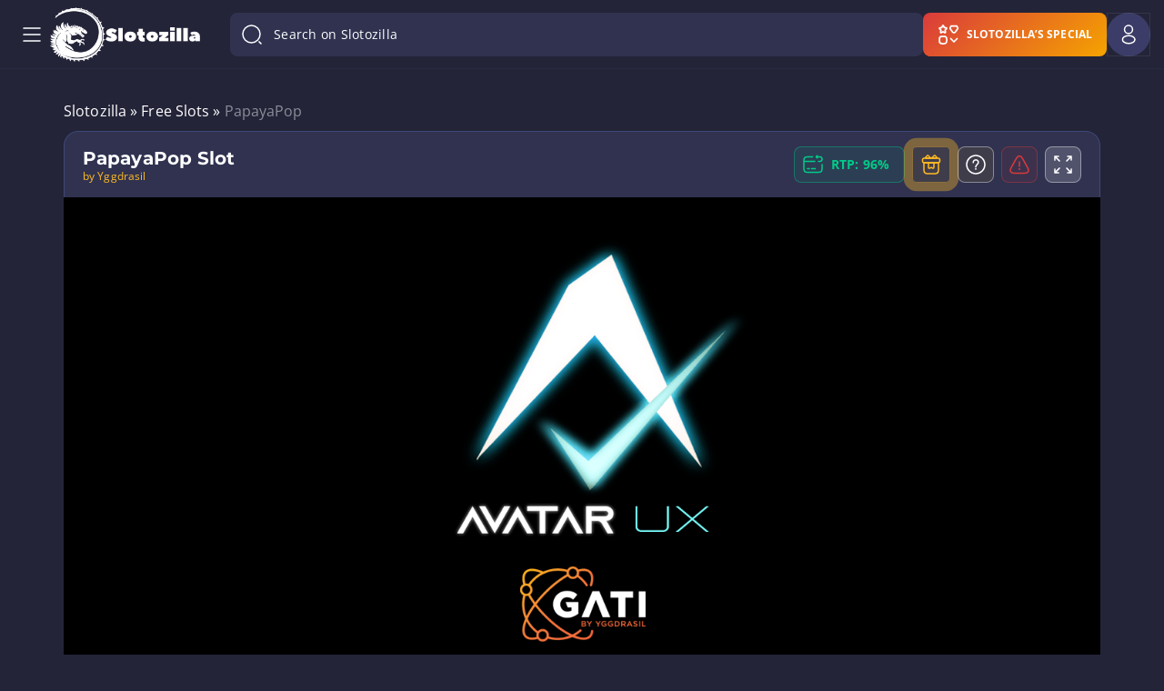

--- FILE ---
content_type: text/html;charset=UTF-8
request_url: https://www.slotozilla.com/ajax/
body_size: -430
content:
<div class="user-images-component cursor-pointer">
    <div class="user-images-component__wrapper user-images-component__size-large user-images-component__type-user">
        <div class='user-images-component__icon'><div class="icon-component host ">
    <div class="icon  icon__size-24"
         style="background-image: url('https://www.slotozilla.com/wp-content/themes/12002/assets/dist/icons/linear/user.svg')">
    </div>
</div>
</div>    </div>
</div>


--- FILE ---
content_type: text/html; charset=UTF-8
request_url: https://tdgkn.net/613f0be7144ddd69c3fccaa8
body_size: -35
content:
    <iframe frameborder="0" scrolling="no" src="https://staticdemo.yggdrasilgaming.com/init/launchClient.html?gameid=10088&lang=en&currency=EUR&org=Demo&key=&fullscreen=yes" width="100%" height="100%"></iframe>


--- FILE ---
content_type: text/html
request_url: https://staticdemo.yggdrasilgaming.com/10088/index.html?appsrv=https://demo.yggdrasilgaming.com&boostUrl=/boost/current/boost.js&channel=pc&countryCode=us&currency=EUR&fullscreen=yes&gameid=10088&key=&lang=en&license=mt&org=Demo&pcUrl=/partnerconnect/current/partnerconnect.js
body_size: 629
content:
<!doctype html><!-- 2022-01-13T11:48:31.623Z/1.1.12/a06b15cc-bff5-4516-a348-915944f6a0b6 --><html lang="en"><head><meta charset="UTF-8"><meta name="mobile-web-app-capable" content="yes"><meta name="apple-mobile-web-app-capable" content="yes"><meta name="viewport" content="width=device-width,height=device-height,initial-scale=1,minimum-scale=1,maximum-scale=1,user-scalable=no,width=device-width,minimal-ui"/><!-- Global site tag (gtag.js) - Google Analytics --><script async src="https://www.googletagmanager.com/gtag/js?id=UA-162519303-1"></script><script>function gtag(){dataLayer.push(arguments)}window.dataLayer=window.dataLayer||[],gtag("js",new Date),gtag("config","UA-162519303-1")</script><style>*{user-select:none;-webkit-tap-highlight-color:transparent;-webkit-touch-callout:none;-webkit-user-select:none}:focus{outline:0}body,html{width:100%;height:100%;margin:0;padding:0;touch-action:pan-y;background-color:#000;overflow:hidden}canvas{width:100%;height:100%;touch-action:none}#root{width:100%}#app-content{position:fixed;width:100%;height:100%}*{box-sizing:border-box;touch-action:pan-y}</style><link href="styles.ac768e6bc46e608a120e.css" rel="stylesheet"><script type="text/javascript" src="js/styles.chunk.084c1d3c4f0abfe1e11f.js"></script><script type="text/javascript" src="js/debug_index.cca9cf1770c203c6924f.js"></script></head><body><div id="root"><div id="app-content"/></div></body></html>

--- FILE ---
content_type: text/css
request_url: https://www.slotozilla.com/wp-content/themes/12002/assets/dist/template-css/post/slot/uncritical.css?ver=9956222a6231b0940ff4be0a5c2c387a
body_size: 76946
content:
html.os-html,html.os-html>.os-host{box-sizing:border-box;display:block;height:100%!important;margin:0!important;min-height:100%!important;min-width:100%!important;overflow:hidden;position:absolute!important;width:100%!important}html.os-html>.os-host>.os-padding{position:absolute}body.os-dragging,body.os-dragging *{cursor:default}.os-host,.os-host-textarea{-webkit-box-align:start;-ms-flex-align:start;-ms-grid-row-align:flex-start;align-content:flex-start;align-items:flex-start;flex-direction:column;flex-wrap:nowrap;justify-content:flex-start;overflow:visible!important;position:relative}#os-dummy-scrollbar-size{height:500px;opacity:0;overflow:scroll;position:fixed;visibility:hidden;width:500px}#os-dummy-scrollbar-size>div{height:200%;margin:10px 0;width:200%}#os-dummy-scrollbar-size:after,#os-dummy-scrollbar-size:before,.os-content:after,.os-content:before{content:"";display:table;flex-grow:0;flex-shrink:0;font-size:0;height:.01px;line-height:0;visibility:hidden;width:.01px}#os-dummy-scrollbar-size,.os-viewport{-ms-overflow-style:scrollbar!important}.os-viewport-native-scrollbars-invisible#os-dummy-scrollbar-size,.os-viewport-native-scrollbars-invisible.os-viewport{scrollbar-width:none!important}.os-viewport-native-scrollbars-invisible#os-dummy-scrollbar-size::-webkit-scrollbar,.os-viewport-native-scrollbars-invisible#os-dummy-scrollbar-size::-webkit-scrollbar-corner,.os-viewport-native-scrollbars-invisible.os-viewport::-webkit-scrollbar,.os-viewport-native-scrollbars-invisible.os-viewport::-webkit-scrollbar-corner{background:0 0!important;display:none!important;height:0!important;visibility:hidden!important;width:0!important}.os-content-glue{box-sizing:inherit;max-height:100%;max-width:100%;pointer-events:none;width:100%}.os-padding{bottom:0;box-sizing:inherit;direction:inherit;height:auto!important;left:0;margin:0;overflow:visible;padding:0;position:absolute;right:0;top:0;width:auto!important;z-index:0}.os-host-overflow>.os-padding,.os-viewport{overflow:hidden}.os-viewport{-webkit-overflow-scrolling:touch;bottom:0;box-sizing:inherit!important;direction:inherit!important;left:0;margin:0;outline:0!important;padding:0;position:absolute;resize:none!important;right:0;top:0}.os-content-arrange{min-height:1px;min-width:1px;pointer-events:none;position:absolute;z-index:-1}.os-content{box-sizing:border-box!important;direction:inherit;display:block;height:100%;position:relative;visibility:visible;width:100%}.os-content>.os-textarea{clip:auto!important;background:0 0!important;border:none!important;border-radius:0!important;box-shadow:none!important;box-sizing:border-box!important;direction:inherit!important;display:block!important;filter:none!important;float:none!important;left:0!important;margin:0!important;max-height:none!important;max-width:none!important;opacity:1!important;outline:transparent 0!important;overflow:hidden!important;padding:0;perspective:none!important;position:absolute!important;resize:none!important;top:0!important;transform:none!important;vertical-align:baseline!important;z-index:1!important}.os-host-rtl>.os-padding>.os-viewport>.os-content>.os-textarea{right:0!important}.os-content>.os-textarea-cover{pointer-events:none;z-index:-1}.os-content>.os-textarea[wrap=off]{margin:0!important;white-space:pre!important}.os-text-inherit{color:inherit;cursor:text;direction:inherit;font-family:inherit;font-size:inherit;font-style:inherit;font-variant:inherit;font-weight:inherit;letter-spacing:inherit;line-height:inherit;text-align:inherit;text-decoration:inherit;text-indent:inherit;text-overflow:inherit;text-shadow:inherit;text-transform:inherit;unicode-bidi:inherit;word-spacing:inherit}.os-resize-observer,.os-resize-observer-host{box-sizing:inherit;display:block;height:100%;left:0;overflow:hidden;pointer-events:none;position:absolute;top:0;visibility:hidden;width:100%;z-index:-1}.os-resize-observer-host{border:solid inherit;box-sizing:border-box;padding:inherit}.os-resize-observer-host.observed{align-items:flex-start;display:flex;flex-direction:column;justify-content:flex-start}.os-resize-observer-host.observed>.os-resize-observer,.os-resize-observer-host>.os-resize-observer{border:inherit;box-sizing:content-box;display:block;height:200%;margin:0;padding:inherit;width:200%}.os-resize-observer-host.observed>.os-resize-observer,.os-resize-observer-host.observed>.os-resize-observer:before{box-sizing:border-box;display:flex;flex-basis:auto;flex-grow:1;flex-shrink:0;position:relative}.os-resize-observer-host.observed>.os-resize-observer:before{border:inherit;box-sizing:content-box;content:"";margin:0;padding:inherit}.os-size-auto-observer{box-sizing:inherit!important;flex-basis:0;flex-grow:inherit;flex-shrink:0;float:left;height:100%;margin:0;max-height:1px;max-width:1px;overflow:hidden;padding:0;pointer-events:none;position:relative;width:inherit;z-index:-1}.os-size-auto-observer>.os-resize-observer{height:1000%;min-height:1px;min-width:1px;width:1000%}.os-resize-observer-item{bottom:0;direction:ltr!important;flex:none!important;left:0;opacity:0;overflow:hidden;position:absolute;right:0;top:0;z-index:-1}.os-resize-observer-item-final{flex:none!important;left:0;position:absolute;top:0;transition:none!important}.os-resize-observer{animation-duration:1ms;animation-name:os-resize-observer-dummy-animation}object.os-resize-observer{box-sizing:border-box!important}@keyframes os-resize-observer-dummy-animation{0%{cursor:auto}to{cursor:none}}.os-host-transition>.os-scrollbar,.os-host-transition>.os-scrollbar-corner{transition:opacity .3s,visibility .3s,top .3s,right .3s,bottom .3s,left .3s}html.os-html>.os-host>.os-scrollbar{position:absolute;z-index:999999}.os-scrollbar,.os-scrollbar-corner{opacity:1;position:absolute;z-index:1}.os-scrollbar-corner{bottom:0;right:0}.os-scrollbar{pointer-events:none}.os-scrollbar-track{border:none!important;padding:0!important;position:relative}.os-scrollbar-handle,.os-scrollbar-track{height:100%;pointer-events:auto;width:100%}.os-scrollbar-handle{position:absolute}.os-scrollbar-handle-off,.os-scrollbar-track-off{pointer-events:none}.os-scrollbar.os-scrollbar-unusable,.os-scrollbar.os-scrollbar-unusable *{pointer-events:none!important}.os-scrollbar.os-scrollbar-unusable .os-scrollbar-handle{opacity:0!important}.os-scrollbar-horizontal{bottom:0;left:0}.os-scrollbar-vertical{right:0;top:0}.os-host-rtl>.os-scrollbar-horizontal{right:0}.os-host-rtl>.os-scrollbar-corner,.os-host-rtl>.os-scrollbar-vertical{left:0;right:auto}.os-host-resize-disabled.os-host-scrollbar-horizontal-hidden>.os-scrollbar-corner,.os-host-resize-disabled.os-host-scrollbar-vertical-hidden>.os-scrollbar-corner,.os-host-scrollbar-horizontal-hidden>.os-scrollbar-horizontal,.os-host-scrollbar-vertical-hidden>.os-scrollbar-vertical,.os-padding+.os-scrollbar-corner,.os-scrollbar-auto-hidden,.os-scrollbar-horizontal+.os-scrollbar-vertical.os-scrollbar-auto-hidden+.os-scrollbar-corner,.os-scrollbar-horizontal.os-scrollbar-auto-hidden+.os-scrollbar-vertical+.os-scrollbar-corner,.os-scrollbar-horizontal.os-scrollbar-auto-hidden+.os-scrollbar-vertical.os-scrollbar-auto-hidden+.os-scrollbar-corner{opacity:0;pointer-events:none;visibility:hidden}.os-scrollbar-corner-resize-both{cursor:nwse-resize}.os-host-rtl>.os-scrollbar-corner-resize-both{cursor:nesw-resize}.os-scrollbar-corner-resize-horizontal{cursor:ew-resize}.os-scrollbar-corner-resize-vertical{cursor:ns-resize}.os-dragging .os-scrollbar-corner.os-scrollbar-corner-resize{cursor:default}.os-host-resize-disabled.os-host-scrollbar-horizontal-hidden>.os-scrollbar-vertical{bottom:0;top:0}.os-host-resize-disabled.os-host-scrollbar-vertical-hidden>.os-scrollbar-horizontal,.os-host-rtl.os-host-resize-disabled.os-host-scrollbar-vertical-hidden>.os-scrollbar-horizontal{left:0;right:0}.os-scrollbar-corner.os-scrollbar-corner-resize,.os-scrollbar:hover{opacity:1!important;visibility:visible!important}.os-scrollbar-corner.os-scrollbar-corner-resize{background-image:url([data-uri]);background-position:100% 100%;background-repeat:no-repeat;pointer-events:auto!important}.os-host-rtl>.os-scrollbar-corner.os-scrollbar-corner-resize{transform:scaleX(-1)}.os-host-overflow{overflow:hidden!important}.os-theme-none>.os-scrollbar-corner,.os-theme-none>.os-scrollbar-horizontal,.os-theme-none>.os-scrollbar-vertical{display:none!important}.os-theme-none>.os-scrollbar-corner-resize{display:block!important;min-height:10px;min-width:10px}.os-theme-dark>.os-scrollbar-horizontal,.os-theme-light>.os-scrollbar-horizontal{height:10px;right:10px}.os-theme-dark>.os-scrollbar-vertical,.os-theme-light>.os-scrollbar-vertical{bottom:10px;width:10px}.os-theme-dark.os-host-rtl>.os-scrollbar-horizontal,.os-theme-light.os-host-rtl>.os-scrollbar-horizontal{left:10px;right:0}.os-theme-dark>.os-scrollbar-corner,.os-theme-light>.os-scrollbar-corner{background-color:transparent;height:10px;width:10px}.os-theme-dark>.os-scrollbar,.os-theme-light>.os-scrollbar{background:0 0;box-sizing:border-box;padding:2px}.os-theme-dark>.os-scrollbar.os-scrollbar-unusable,.os-theme-dark>.os-scrollbar>.os-scrollbar-track,.os-theme-light>.os-scrollbar.os-scrollbar-unusable,.os-theme-light>.os-scrollbar>.os-scrollbar-track{background:0 0}.os-theme-dark>.os-scrollbar-horizontal>.os-scrollbar-track>.os-scrollbar-handle,.os-theme-light>.os-scrollbar-horizontal>.os-scrollbar-track>.os-scrollbar-handle{min-width:30px}.os-theme-dark>.os-scrollbar-vertical>.os-scrollbar-track>.os-scrollbar-handle,.os-theme-light>.os-scrollbar-vertical>.os-scrollbar-track>.os-scrollbar-handle{min-height:30px}.os-theme-dark.os-host-transition>.os-scrollbar>.os-scrollbar-track>.os-scrollbar-handle,.os-theme-light.os-host-transition>.os-scrollbar>.os-scrollbar-track>.os-scrollbar-handle{transition:background-color .3s}.os-theme-dark>.os-scrollbar>.os-scrollbar-track,.os-theme-dark>.os-scrollbar>.os-scrollbar-track>.os-scrollbar-handle,.os-theme-light>.os-scrollbar>.os-scrollbar-track,.os-theme-light>.os-scrollbar>.os-scrollbar-track>.os-scrollbar-handle{border-radius:10px}.os-theme-dark>.os-scrollbar>.os-scrollbar-track>.os-scrollbar-handle{background:rgba(0,0,0,.4)}.os-theme-light>.os-scrollbar>.os-scrollbar-track>.os-scrollbar-handle{background:hsla(0,0%,100%,.4)}.os-theme-dark>.os-scrollbar:hover>.os-scrollbar-track>.os-scrollbar-handle{background:rgba(0,0,0,.55)}.os-theme-light>.os-scrollbar:hover>.os-scrollbar-track>.os-scrollbar-handle{background:hsla(0,0%,100%,.55)}.os-theme-dark>.os-scrollbar>.os-scrollbar-track>.os-scrollbar-handle.active{background:rgba(0,0,0,.7)}.os-theme-light>.os-scrollbar>.os-scrollbar-track>.os-scrollbar-handle.active{background:hsla(0,0%,100%,.7)}.os-theme-dark>.os-scrollbar-horizontal .os-scrollbar-handle:before,.os-theme-dark>.os-scrollbar-vertical .os-scrollbar-handle:before,.os-theme-light>.os-scrollbar-horizontal .os-scrollbar-handle:before,.os-theme-light>.os-scrollbar-vertical .os-scrollbar-handle:before{bottom:0;content:"";display:block;left:0;position:absolute;right:0;top:0}.os-theme-dark.os-host-scrollbar-horizontal-hidden>.os-scrollbar-horizontal .os-scrollbar-handle:before,.os-theme-dark.os-host-scrollbar-vertical-hidden>.os-scrollbar-vertical .os-scrollbar-handle:before,.os-theme-light.os-host-scrollbar-horizontal-hidden>.os-scrollbar-horizontal .os-scrollbar-handle:before,.os-theme-light.os-host-scrollbar-vertical-hidden>.os-scrollbar-vertical .os-scrollbar-handle:before{display:none}.os-theme-dark>.os-scrollbar-horizontal .os-scrollbar-handle:before,.os-theme-light>.os-scrollbar-horizontal .os-scrollbar-handle:before{bottom:-2px;top:-6px}.os-theme-dark>.os-scrollbar-vertical .os-scrollbar-handle:before,.os-theme-light>.os-scrollbar-vertical .os-scrollbar-handle:before{left:-6px;right:-2px}.os-host-rtl.os-theme-dark>.os-scrollbar-vertical .os-scrollbar-handle:before,.os-host-rtl.os-theme-light>.os-scrollbar-vertical .os-scrollbar-handle:before{left:-2px;right:-6px}aside,blockquote,dd,details,dl,dt,fieldset,figcaption,figure,h2,h3,h4,h5,h6,hgroup,hr,legend,menu,ol,pre{margin:0;padding:0}h2,h3,h4,h5,h6{overflow-wrap:break-word;word-break:break-word}select{background:0 0;border:0;display:inline-block;font:inherit;line-height:1;padding:0;vertical-align:middle;white-space:normal}canvas,embed,object,video{height:auto;max-width:100%}audio{max-width:100%}td,th{text-align:left}@font-face{font-display:swap;font-family:Montserrat;font-weight:700;src:url(/wp-content/themes/12002/assets/dist/fonts/vendor/@slotozilla/ui-kit/src/lib/montserrat-latin-700.woff2?56c09b9a46af6a54eeb30e554f833d13) format("woff2"),url(/wp-content/themes/12002/assets/dist/fonts/vendor/@slotozilla/ui-kit/src/lib/montserrat-latin-700.woff?fb5068a547276441355d904f51c6d431) format("woff")}@font-face{font-display:swap;font-family:Montserrat;font-weight:900;src:url(/wp-content/themes/12002/assets/dist/fonts/vendor/@slotozilla/ui-kit/src/lib/montserrat-latin-900.woff2?9eb1abb07993e92b6cc7bdb9fc436d7a) format("woff2"),url(/wp-content/themes/12002/assets/dist/fonts/vendor/@slotozilla/ui-kit/src/lib/montserrat-latin-900.woff?183c4619c3093b56c8bb1c7c89ef71e4) format("woff")}@font-face{font-display:swap;font-family:Open Sans;font-weight:300;src:url(/wp-content/themes/12002/assets/dist/fonts/vendor/@slotozilla/ui-kit/src/lib/open-sans-latin-300.woff2?c93abfae8b4c45ec09295412e7e750f8) format("woff2"),url(/wp-content/themes/12002/assets/dist/fonts/vendor/@slotozilla/ui-kit/src/lib/open-sans-latin-300.woff2?c93abfae8b4c45ec09295412e7e750f8) format("woff")}@font-face{font-display:swap;font-family:Open Sans;font-weight:400;src:url(/wp-content/themes/12002/assets/dist/fonts/vendor/@slotozilla/ui-kit/src/lib/open-sans-latin-400.woff2?a1535f451fb7bb98f526f30e1050f487) format("woff2"),url(/wp-content/themes/12002/assets/dist/fonts/vendor/@slotozilla/ui-kit/src/lib/open-sans-latin-400.woff2?a1535f451fb7bb98f526f30e1050f487) format("woff")}@font-face{font-display:swap;font-family:Open Sans;font-weight:700;src:url(/wp-content/themes/12002/assets/dist/fonts/vendor/@slotozilla/ui-kit/src/lib/open-sans-latin-700.woff2?b245bc85ddeedb27a5498aabf8807c76) format("woff2"),url(/wp-content/themes/12002/assets/dist/fonts/vendor/@slotozilla/ui-kit/src/lib/open-sans-latin-700.woff2?b245bc85ddeedb27a5498aabf8807c76) format("woff")}.neumorphism-level-1{box-shadow:6px 6px 12px 0 #ffffff52,-6px -6px 8px 0 #ffffff0a}.glow-base{box-shadow:0 0 32px 0 #596ab1}.glow-primary{box-shadow:0 0 32px 0 #0c8}.glow-secondary{box-shadow:0 0 32px 0 #ffbb23}.glow-secondary-mirror{box-shadow:0 0 32px 0 #ffbb23,inset 0 0 32px 0 #ffbb23}.glow-alert-error{box-shadow:0 0 32px 0 #da3b3b}.blue-light{-webkit-backdrop-filter:blur(32px);backdrop-filter:blur(32px)}.blue-heavy{-webkit-backdrop-filter:blur(64px);backdrop-filter:blur(64px)}.icon-youtube-play:before{content:"\f16a"}.icon-issue-report:before{content:"\e800"}section.slots-table{margin-bottom:15px;margin-top:15px}.popup{bottom:0;left:0;max-height:100vh;position:fixed;right:0;top:0;z-index:88888}.popup__overlay{background-color:rgba(35,36,56,.9);bottom:-25%;height:100%;left:0;position:absolute;right:0;top:0;width:100%;z-index:1}.popup__close_pop{background-color:#ffffff14;background-image:url(/wp-content/themes/12002/source/img/close-popup.svg);background-position:50%;background-repeat:no-repeat;background-size:auto;border:1px solid #ffffff66;border-radius:8px;cursor:pointer;height:40px;padding:10px;position:absolute;right:15px;top:15px;width:40px;z-index:2}.popup__close_pop.close-apply{right:16px;top:16px}.popup__close_pop.transparent{background-color:#ffffff14;background-image:url('data:image/svg+xml;charset=utf-8,<svg width="24" height="24" fill="none" xmlns="http://www.w3.org/2000/svg"><path d="m6 6 12 12M6 18 18 6" stroke="%23fff" stroke-width="1.5" stroke-linecap="round" stroke-linejoin="round"/></svg>');background-position:50%;border:1px solid #ffffff66;border-radius:8px;height:40px;width:40px}.popup__close_pop.transparent:hover{opacity:.8}.popup__title{color:#feb100;font-family:Montserrat,sans-serif;font-size:46px;font-weight:900;line-height:67px}.popup__title_nowrap{white-space:nowrap}@media screen and (max-width:745px){.popup__title{font-size:34px}}@media screen and (max-width:745px) and (orientation:landscape){.popup__title{line-height:47px}}@media (max-height:550px) and (orientation:landscape){.popup__title{font-size:30px}}.popup__sub_title{color:#bcbfcc;font-size:15px;font-style:normal;font-weight:700;line-height:21px;margin-bottom:25px;margin-top:15px}.popup__cover{background:linear-gradient(138.63deg,#383c69 1.94%,#383c69);border-radius:15px;height:100%;left:50%;max-height:432px;max-width:714px;overflow:hidden;position:absolute;top:calc(50% - 201px);transform:translate(-50%);width:100%;z-index:2}@media screen and (max-width:745px){.popup__sub_title{margin-bottom:20px;margin-top:5px}.popup__cover{height:calc(100% - 50px);max-height:545px;max-width:290px;top:calc(50% - 275px);width:calc(100% - 30px)}}@media screen and (max-width:500px){.popup__cover{bottom:auto;height:auto;left:10px;max-height:calc(100% - 20px);max-width:calc(100% - 20px)!important;top:50%;transform:translateY(-50%);width:100%}}.popup__left_side{padding:29px 24px 50px 35px;width:100%}@media screen and (max-width:745px) and (orientation:portrait){.popup__left_side{order:2;padding:18px 18px 37px}}@media (max-height:550px){.popup__cover{bottom:10px;height:100%;max-height:calc(100% - 20px);max-width:calc(100% - 20px);top:10px;width:100%}.popup__left_side{padding-top:40px}.popup__subscribe{overflow:auto}}@media (max-height:550px) and (orientation:landscape){.popup__sub_title{margin-bottom:5px;margin-top:0}.popup__left_side{padding-top:5px}}.popup__right_side img{display:none;height:auto;max-height:100%;max-width:100%;width:auto}.popup__form{margin-bottom:37px;padding-right:9px}@media screen and (max-width:745px){.popup__form{padding-right:0}}.popup__form-error{color:#f05354;font-size:12px}.popup__form-error span{color:#fff}.popup__form .email-input{background:#222440;border:none;border-radius:5px;color:hsla(0,0%,100%,.7);font-size:12px;font-style:normal;font-weight:700;line-height:16px;margin-bottom:10px;outline:0;padding:12px 19px;width:100%}.popup__form .email-input:focus{color:#fff}.popup__form .email-input_invalid{background:linear-gradient(0deg,rgba(240,83,84,.1),rgba(240,83,84,.1)),#222440;background-image:url([data-uri]);background-position:94% 50%;background-repeat:no-repeat;background-size:24px 24px;border:1px solid #f05354}.popup__form .btn{border-radius:6px;box-shadow:0 8px 14px #2b2e52;color:#fff;font-size:12px;font-style:normal;font-weight:800;letter-spacing:.08em;line-height:16px;padding:17px 24px;text-transform:uppercase}.popup__wrapper{align-items:center;display:flex;flex-direction:column;height:100%;justify-content:center;padding:40px 15px;text-align:center}.popup__wrapper .popup__sub_title{font-weight:400}.popup.subscribe-form .popup__right_side{background-image:url(/wp-content/themes/12002/source/img/popup/subscription-bg.png);background-position:50%;background-repeat:no-repeat;background-size:cover;justify-content:center;min-width:286px;text-align:center;width:286px}@media screen and (max-width:745px) and (orientation:portrait){.popup.subscribe-form .popup__right_side{background-image:url(/wp-content/themes/12002/source/img/popup/picture-mobile.png);min-height:250px;min-width:auto;order:1;padding:30px 15px 50px;width:100%}}@media screen and (max-height:375px) and (orientation:landscape){.popup.subscribe-form .popup__right_side{height:100vh}}@media screen and (max-height:550px) and (max-width:850px){.popup.subscribe-form .popup__right_side{padding:30px 15px 29px}}.popup.subscribe-form .popup__right_side img{display:none;height:auto;max-height:100%;max-width:100%;width:auto}@media screen and (max-height:550px) and (max-width:745px){.popup.subscribe-form .popup__right_side img{height:88px;width:88px}}.popup.subscribe-form .popup__right_side img.subscribe-form-img{display:inline}.popup.subscribe-form .popup__cover{background:linear-gradient(138.63deg,#383c69 1.94%,#383c69);border-radius:20px;height:auto;left:50%;max-height:unset;max-width:726px;overflow:auto;position:absolute;top:50%;transform:translate(-50%,-50%);width:100%;z-index:2}@media (max-height:550px) and (orientation:landscape){.popup.subscribe-form .popup__cover{height:calc(100% - 15px);max-height:434px}}@media (max-height:550px) and (orientation:portrait){.popup.subscribe-form .popup__cover{overflow:scroll}}@media screen and (max-width:745px) and (orientation:landscape){.popup.subscribe-form .popup__cover{max-width:calc(100% - 15px)}}@media screen and (max-width:745px) and (orientation:portrait){.popup.subscribe-form .popup__cover{flex-wrap:wrap;max-width:500px;min-width:auto;overflow:hidden;top:50%;transform:translate(-50%,-50%);width:calc(100% - 30px)}}.popup.subscribe-form .popup__cover .popup__left_side{padding:30px 40px 40px}@media (max-width:745px){.popup.subscribe-form .popup__cover .popup__left_side{padding:30px 16px 16px}.popup.subscribe-form .popup__cover .popup__left_side .popup__sub_title{margin-bottom:10px;margin-top:20px}}.popup.subscribe-form .popup__cover .popup__form{margin-bottom:unset;padding-right:0}.popup__subscribe-email .popup__cover{align-items:stretch;display:flex;justify-content:space-between;position:relative}@media screen and (max-width:745px){.popup__subscribe-email .popup__cover{bottom:25px;flex-wrap:wrap;height:calc(100% - 50px);left:50%;max-height:515px;max-width:290px;min-height:auto;min-width:auto;overflow:hidden;top:calc(50% - 247px);transform:translate(-50%);width:calc(100% - 30px)}}@media screen and (max-width:745px) and (max-height:550px){.popup__subscribe-email .popup__cover{bottom:10px;height:calc(100% - 20px);left:50%;max-height:calc(100% - 20px);max-width:540px;min-height:auto;overflow:scroll;top:10px;transform:translate(-50%)}}.popup__subscribe-email .popup__title{line-height:55px;margin-bottom:15px}@media screen and (max-width:745px){.popup__subscribe-email .popup__title{line-height:47px;margin-bottom:0}}.popup__subscribe-email .popup__sub_title{font-size:15px;font-weight:400;line-height:22px;margin:0 0 5px}.popup__subscribe-email .popup__left_side{padding:29px 0 50px 35px}@media screen and (max-width:745px){.popup__subscribe-email .popup__sub_title{margin:0 0 10px}.popup__subscribe-email .popup__left_side{height:100%;padding:20px 18px 36px;position:relative}.popup__subscribe-email .popup__right_side{display:none}}.popup__subscribe-email .popup__left_side .btn{left:35px}.popup__subscribe-email .popup__right_side{justify-content:center;min-width:190px;padding-top:50px;text-align:center;width:190px}.popup__subscribe-email .popup__right_side .popup__img-subscribe{display:none!important}.popup__subscribe-email .popup__right_side .popup__img-email{display:inline}.popup__subscribe .popup__cover{position:relative}@media screen and (max-width:745px){.popup__subscribe .popup__cover{max-height:515px;max-width:290px;top:calc(50% - 275px);width:calc(100% - 30px)}}@media screen and (max-width:500px){.popup__subscribe .popup__cover{bottom:10px;height:100%;max-width:calc(100% - 20px);width:100%}}@media (max-height:550px){.popup__subscribe .popup__cover{bottom:10px;height:100%;max-width:calc(100% - 20px);min-height:500px;overflow:auto;top:10px;width:100%}.popup__unsubscribe{overflow:auto}}.popup__subscribe .popup__title{line-height:55px;margin-bottom:10px}@media screen and (max-width:745px){.popup__subscribe .popup__title{margin-bottom:4px}}.popup__subscribe .popup__sub_title{font-size:15px;font-weight:400;line-height:22px;margin:0 0 20px}.popup__subscribe .popup__left_side{height:100%;padding:33px 240px 50px 43px;position:relative;width:100%;z-index:10}@media screen and (max-width:745px){.popup__subscribe .popup__left_side{padding:20px 18px 36px;position:relative}}.popup__subscribe .popup__right_side{max-width:290px;padding-top:0;position:absolute;right:23px;top:64px;width:290px}.popup__subscribe .popup__right_side .popup__img-subscribe{display:inline}.popup__subscribe .popup__right_side .popup__img-email{display:none!important}@media screen and (max-width:745px){.popup__subscribe .popup__right_side{bottom:23px;left:0;max-width:100%;padding:0;text-align:right;top:auto;width:100%}.popup__subscribe .popup__right_side img{max-width:162px}.popup__unsubscribe .popup__cover{max-height:515px;max-width:290px;top:calc(50% - 247px);width:calc(100% - 30px)}}@media screen and (max-width:500px){.popup__unsubscribe .popup__cover{bottom:10px;height:100%;max-width:calc(100% - 20px);width:100%}}@media (max-height:550px){.popup__unsubscribe .popup__cover{bottom:10px;max-height:calc(100% - 20px);max-width:calc(100% - 20px);min-height:360px;overflow:auto;top:10px;width:100%}}.popup__unsubscribe .popup__left_side{height:100%}.popup__unsubscribe .popup__right_side{display:none}.popup .btn-apply,.popup .sloto-button{width:inherit}.popup .btn-subscribe-popup-status{cursor:pointer;display:inline-block;min-width:100px;text-align:center;width:auto}@media screen and (max-height:500px) and (orientation:landscape){.popup .btn-subscribe-popup-status{bottom:10px;position:relative}}.popup__issue-report{display:none}.popup__issue-report .popup__cover{height:-webkit-max-content;height:-moz-max-content;height:max-content;left:50%;max-height:none;top:50%;transform:translate(-50%,-50%)}.popup__issue-report .popup__wrapper{align-items:start;justify-content:start;padding:40px;text-align:left}.popup__issue-report .popup__title{text-align:left;width:100%}.popup__issue-report .issue-right p{color:#e0e0f5;font-family:Open Sans,sans-serif;font-size:14px;font-style:normal;font-weight:700;line-height:20px;margin-top:10px}@media screen and (max-width:745px){.popup__issue-report .popup__wrapper{justify-content:center;padding:40px 16px 20px}.popup__issue-report .issue-right p{margin-top:0}}.popup__issue-report .container-radio{color:#fff;cursor:pointer;display:block;font-family:Open Sans,sans-serif;font-size:14px;font-style:normal;font-weight:400;line-height:25px;padding-left:30px;position:relative;-webkit-user-select:none;-moz-user-select:none;user-select:none}.popup__issue-report .container-radio input{cursor:pointer;opacity:0;position:absolute}.popup__issue-report .container-radio .checkmark{background-color:unset;border:2px solid #fff;border-radius:50%;height:24px;left:0;position:absolute;top:0;width:24px}.popup__issue-report .container-radio input:checked~.checkmark{border-color:#f5a300}.popup__issue-report .container-radio .checkmark:after{content:"";display:none;position:absolute;background:#f5a300;border-radius:50%;height:12px;left:4px;top:4px;width:12px}.popup__issue-report .container-radio input:checked~.checkmark:after{display:block}.popup__issue-report .btn-report{align-items:center;display:flex;font-family:Open Sans,sans-serif;font-size:14px;font-style:normal;font-weight:700;letter-spacing:1.25px;line-height:19px;margin:20px 0 0;padding:17px 32px;text-transform:uppercase;width:inherit}@media (max-height:550px){.popup__issue-report .btn-report{margin:0}}.popup__issue-report .btn-report:hover{cursor:pointer}.popup__issue-report .issueMail{background:#596ab129;border:1px solid #596ab166;border-radius:8px;height:56px;margin-top:0;padding:13px 20px;transition:.5s;width:100%}.popup__issue-report .issueMail::-moz-placeholder{color:#bcbfcc;font-family:Open Sans,sans-serif;font-size:15px;font-style:normal;font-weight:400;line-height:22px}.popup__issue-report .issueMail::placeholder{color:#bcbfcc;font-family:Open Sans,sans-serif;font-size:15px;font-style:normal;font-weight:400;line-height:22px}.popup__issue-report .issueMail.error{border-color:red}.popup__issue-report .send-btn{display:flex;gap:16px;justify-content:space-between}@media screen and (max-width:600px){.popup__issue-report .send-btn{flex-direction:column}}.popup__issue-report .send-btn .issueMailBtn{border-radius:8px;cursor:pointer;font-size:16px;font-weight:700;letter-spacing:.5px;line-height:24px;padding:16px 24px}.popup__issue-report .send-btn .issueMailBtn:hover{opacity:.8}.popup__issue-report .over_the_age{color:#fff;display:inline-block;font-size:14px;font-weight:400;line-height:24px;margin-top:32px;padding-left:32px;position:relative;text-align:left}.popup__issue-report .over_the_age svg{left:0;position:absolute}.popup__issue-report .issue-request{width:100%}.popup__issue-report .issue-request .popup__sub_title{color:#fff;font-size:16px;font-weight:400;letter-spacing:.1px;line-height:24px;margin:0 0 17px!important;text-align:left!important;display:block}.popup__issue-report .issue-request .popup__title{display:block;text-align:left}.popup__issue-report .issue-notified .popup__title{display:block;text-align:left}.popup__issue-report .issue-notified .popup__sub_title{color:#fff;display:block;font-size:16px;font-weight:400;letter-spacing:.1px;line-height:24px;margin:0;text-align:left}.popup__rtp-explain{display:none}.popup__rtp-explain .popup__cover{background:#303250;height:auto;left:50%;max-height:none;top:50%;transform:translate(-50%,-50%)}.popup__rtp-explain .popup__cover .popup__wrapper{display:block;padding:32px}.popup__rtp-explain .popup__cover .popup__wrapper .popup__title{color:#f5f6fa;display:block;font-size:20px;font-weight:700;line-height:28px;margin-bottom:32px;text-align:left;width:100%}@media screen and (max-width:745px){.popup__issue-report .issue-request{padding:0}.popup__rtp-explain{max-height:calc(100% - 30px);top:15px}.popup__rtp-explain .popup__cover{height:100%;max-width:none}.popup__rtp-explain .popup__cover .popup__wrapper .popup__body{max-height:calc(100% - 60px);overflow:auto}}.popup__rtp-explain .popup__cover .popup__wrapper .popup__body,.popup__rtp-explain .popup__cover .popup__wrapper .popup__body p{font-size:16px;font-weight:400;letter-spacing:.1px;line-height:24px;text-align:left}.popup__rtp-explain .popup__cover .popup__wrapper .popup__body p ul,.popup__rtp-explain .popup__cover .popup__wrapper .popup__body ul{list-style:disc;padding-left:20px}.sub-preloader{background-color:violet;bottom:0;display:none;height:200px;left:50%;position:fixed;right:0;top:50%;transform:translate(-50%,-50%);width:200px;z-index:9999999}.subscribe-translates{display:none}.holder{background-color:#2d2f48;bottom:0;height:100%;left:0;position:absolute;right:0;top:0;width:100%}.preloader{animation:2s ease-in infinite rotatePreloader;height:100px;left:50%;position:fixed;top:50%;transform:translateX(-50%) translateY(-50%);width:100px}.preloader-wrapper{background-color:rgba(35,36,56,.9);bottom:-25%;display:none;height:100%;left:0;position:fixed;right:0;top:0;width:100%;z-index:100000}@keyframes rotatePreloader{0%{transform:translateX(-50%) translateY(-50%) rotate(0)}to{transform:translateX(-50%) translateY(-50%) rotate(-1turn)}}.preloader div{height:100%;opacity:0;position:absolute;width:100%}.preloader div:before{background-color:#fff;border-radius:50%;content:"";height:10%;left:50%;position:absolute;top:0;transform:translateX(-50%);width:10%}.preloader div:first-child{animation:2s linear infinite rotateCircle1;transform:rotate(0);z-index:9}@keyframes rotateCircle1{0%{opacity:0;opacity:1;transform:rotate(36deg)}57%,7%{transform:rotate(0)}to{opacity:1;transform:rotate(-324deg)}}.preloader div:nth-child(2){animation:2s linear infinite rotateCircle2;transform:rotate(36deg);z-index:8}@keyframes rotateCircle2{5%{opacity:0}5.0001%{opacity:1;transform:rotate(0)}12%,62%{transform:rotate(-36deg)}to{opacity:1;transform:rotate(-324deg)}}.preloader div:nth-child(3){animation:2s linear infinite rotateCircle3;transform:rotate(72deg);z-index:7}@keyframes rotateCircle3{10%{opacity:0}10.0002%{opacity:1;transform:rotate(-36deg)}17%,67%{transform:rotate(-72deg)}to{opacity:1;transform:rotate(-324deg)}}.preloader div:nth-child(4){animation:2s linear infinite rotateCircle4;transform:rotate(108deg);z-index:6}@keyframes rotateCircle4{15%{opacity:0}15.0003%{opacity:1;transform:rotate(-72deg)}22%,72%{transform:rotate(-108deg)}to{opacity:1;transform:rotate(-324deg)}}.preloader div:nth-child(5){animation:2s linear infinite rotateCircle5;transform:rotate(144deg);z-index:5}@keyframes rotateCircle5{20%{opacity:0}20.0004%{opacity:1;transform:rotate(-108deg)}27%,77%{transform:rotate(-144deg)}to{opacity:1;transform:rotate(-324deg)}}.preloader div:nth-child(6){animation:2s linear infinite rotateCircle6;transform:rotate(180deg);z-index:4}@keyframes rotateCircle6{25%{opacity:0}25.0005%{opacity:1;transform:rotate(-144deg)}32%,82%{transform:rotate(-180deg)}to{opacity:1;transform:rotate(-324deg)}}.preloader div:nth-child(7){animation:2s linear infinite rotateCircle7;transform:rotate(216deg);z-index:3}@keyframes rotateCircle7{30%{opacity:0}30.0006%{opacity:1;transform:rotate(-180deg)}37%,87%{transform:rotate(-216deg)}to{opacity:1;transform:rotate(-324deg)}}.preloader div:nth-child(8){animation:2s linear infinite rotateCircle8;transform:rotate(252deg);z-index:2}@keyframes rotateCircle8{35%{opacity:0}35.0007%{opacity:1;transform:rotate(-216deg)}42%,92%{transform:rotate(-252deg)}to{opacity:1;transform:rotate(-324deg)}}.preloader div:nth-child(9){animation:2s linear infinite rotateCircle9;transform:rotate(288deg);z-index:1}@keyframes rotateCircle9{40%{opacity:0}40.0008%{opacity:1;transform:rotate(-252deg)}47%,97%{transform:rotate(-288deg)}to{opacity:1;transform:rotate(-324deg)}}.preloader div:nth-child(10){animation:2s linear infinite rotateCircle10;transform:rotate(324deg);z-index:0}@keyframes rotateCircle10{45%{opacity:0}45.0009%{opacity:1;transform:rotate(-288deg)}52%{transform:rotate(-324deg)}to{opacity:1;transform:rotate(-324deg)}}@keyframes pulse{0%,to{box-shadow:0 0 0 rgba(255,187,35,0)}50%{box-shadow:0 0 0 10px rgba(255,187,35,.4)}}.box-fullscreen,.demo-header__button--box,.fullscreen-demo__box{animation:1s infinite pulse;border-radius:5px;display:inline-block;padding:10px 20px}.popup-overlay{background:#00000061;display:none;height:100%;left:0;position:fixed;top:0;width:100%;z-index:10}.popup-overlay.show{display:block}.popupLeavesUsers{display:block;height:100%;left:0;position:absolute;top:0;visibility:hidden;width:100%;z-index:-1}.popupLeavesUsers.is-visible .popupLeavesUsers-overlay,.popupLeavesUsers.is-visible .popupLeavesUsers-transition{opacity:1;visibility:visible}.popupLeavesUsers.is-visible{visibility:visible;z-index:99999}.popupLeavesUsers-overlay{background:rgba(0,0,0,.5);height:100%;left:0;opacity:0;position:fixed;top:0;transition:visibility 0s linear .2s,opacity .2s;visibility:hidden;width:100%;z-index:10}.popupLeavesUsers-wrapper{background-repeat:no-repeat;background-size:cover;box-shadow:0 0 1.5em rgba(0,0,0,.35);left:50%;position:fixed;top:50%;transform:translate(-50%,-50%);width:650px;z-index:99999}@media screen and (max-width:991px){.popupLeavesUsers-wrapper{max-width:650px;width:80%}}.popupLeavesUsers-transition{opacity:0;transition:.3s .12s}.popupLeavesUsers-close{background:#1d1d1d;border:0;height:44px;line-height:1;outline:0;position:absolute;right:15px;top:15px;width:44px}.popupLeavesUsers-close:hover{opacity:.8;transition-duration:.2s}.popupLeavesUsers-body{background:#2d2f31;display:flex;flex-direction:column;max-height:95vh;padding:55px 15px 25px;width:100%}@media (max-height:480px){.popupLeavesUsers-body{background-size:50%}}.popupLeavesUsers-text{color:#fff;font-size:18px;font-style:normal;font-weight:700;line-height:25px;margin-top:10px;text-align:center}.popupLeavesUsers-info{align-items:center;padding-top:16px}.popupLeavesUsers-info img{display:block;height:auto;margin:0 auto 20px;max-width:100px}.popupLeavesUsers-offers{border:0;color:#ffc22a;font-size:24px;font-weight:700;line-height:28px;text-align:center}@media screen and (max-width:991px){.popupLeavesUsers-offers{font-size:18px}}.popupLeavesUsers__btn{background:#ffc22a;border:0;border-radius:5px;color:#000;cursor:pointer;display:flex;font-size:20px;font-style:normal;font-weight:700;justify-content:center;line-height:27px;outline:0;padding:13px 5px;text-decoration:none;text-transform:uppercase;width:88%}@media screen and (max-width:991px){.popupLeavesUsers__btn{font-size:16px}}.popupLeavesUsers__btn-tc{color:#ffc22a;cursor:pointer}.popupLeavesUsers__btn-tc:focus,.popupLeavesUsers__btn-tc:hover,.popupLeavesUsers__btn-tc:visited{color:#ffc22a;opacity:.9;text-decoration:none}.popupLeavesUsers__btn:focus,.popupLeavesUsers__btn:hover,.popupLeavesUsers__btn:visited{color:#000;opacity:.9;text-decoration:none}.popupLeavesUsers__btn-container{display:flex;justify-content:center;margin-top:25px}.popupLeavesUsers .popup-ref{background:#fff;border-radius:30px;color:#db0f21;cursor:pointer;display:block;font-size:16px;font-weight:600;line-height:1;margin:auto auto 20px;padding:12px 15px 12px 75px;position:relative;text-decoration:none}.popupLeavesUsers .popup-ref span{display:block;font-size:30px;font-weight:800}.popupLeavesUsers .popup-ref:before{background:url("[data-uri]") 0 0/contain;content:"";display:block;height:88px;left:-15px;position:absolute;top:-6px;width:88px}.popup#bonuses .popup__overlay{background:rgba(35,36,56,.01)}.popup#bonuses .popup__close_pop{background:url(/wp-content/themes/12002/source/img/popup/close-green.png) no-repeat;height:40px;width:40px;z-index:1}.popup#bonuses .popup__close_pop.close-apply{right:8px;top:8px}.popup#bonuses .popup__cover{background:#303250;height:auto;left:50%;max-height:none;max-width:560px;min-height:-webkit-min-content;min-height:-moz-min-content;min-height:min-content;position:absolute;top:50%;transform:translate(-50%,-50%)}.popup#bonuses .popup__wrapper{padding:0}.popup#bonuses .popup__wrapper .popup__header{height:160px;position:relative;width:100%}@media screen and (max-width:600px){.popup#bonuses .popup__cover{max-width:330px!important;width:calc(100% - 30px)}.popup#bonuses .popup__wrapper .popup__header:after{background-image:url("data:image/svg+xml;charset=utf-8,%3Csvg width='330' height='24' fill='none' xmlns='http://www.w3.org/2000/svg'%3E%3Cpath fill='url(%23a)' d='M0 0h330v24H0z'/%3E%3Cdefs%3E%3ClinearGradient id='a' x1='165' y1='24' x2='165' y2='0' gradientUnits='userSpaceOnUse'%3E%3Cstop stop-color='%23303250' stop-opacity='0'/%3E%3Cstop offset='1' stop-color='%23303250'/%3E%3C/linearGradient%3E%3C/defs%3E%3C/svg%3E");background-size:cover;bottom:-23px;content:"";height:24px;left:0;position:absolute;width:100%;z-index:1}}.popup#bonuses .popup__wrapper .popup__header .bg-image-desktop{height:100%;left:0;position:absolute;top:0;width:100%;z-index:0}.popup#bonuses .popup__wrapper .popup__header .bg-image-mobile{background-position:50%;background-size:cover;display:none;width:100%;z-index:0}.popup#bonuses .popup__wrapper .popup__header .text{color:#fff;font-family:Montserrat,serif;font-size:24px;font-weight:700;letter-spacing:.5px;line-height:32px;max-width:222px;position:absolute;right:10%;text-align:center;top:30%;z-index:1}.popup#bonuses .popup__wrapper .popup__body{overflow:auto;position:relative;width:100%}.popup#bonuses .popup__wrapper .popup__body .scroll-bar__body{padding:24px}@media screen and (max-width:600px){.popup#bonuses .popup__wrapper .popup__header{height:auto}.popup#bonuses .popup__wrapper .popup__header .bg-image-desktop{display:none}.popup#bonuses .popup__wrapper .popup__header .bg-image-mobile{display:inline-block}.popup#bonuses .popup__wrapper .popup__header .text{left:50%;max-width:255px;right:auto;top:40px;transform:translateX(-50%);width:255px}.popup#bonuses .popup__wrapper .popup__body:after{background-image:url("data:image/svg+xml;charset=utf-8,%3Csvg width='330' height='24' fill='none' xmlns='http://www.w3.org/2000/svg'%3E%3Cpath fill='url(%23a)' d='M0 0h330v24H0z'/%3E%3Cdefs%3E%3ClinearGradient id='a' x1='165' y1='0' x2='165' y2='24' gradientUnits='userSpaceOnUse'%3E%3Cstop stop-color='%23303250' stop-opacity='0'/%3E%3Cstop offset='1' stop-color='%23303250'/%3E%3C/linearGradient%3E%3C/defs%3E%3C/svg%3E");background-size:cover;bottom:0;content:"";height:24px;left:0;position:fixed;width:100%;z-index:1}.popup#bonuses .popup__wrapper .popup__body{max-height:500px}}.popup#bonuses .popup__wrapper .popup__body .bonus-info{display:flex;text-align:left}.popup#bonuses .popup__wrapper .popup__body .bonus-info .image{border:1px solid rgba(89,106,177,.4);border-radius:8px;height:119px;min-width:170px;overflow:hidden;width:170px}@media screen and (max-width:600px){.popup#bonuses .popup__wrapper .popup__body .bonus-info{align-items:center;display:flex;flex-direction:column;text-align:center}.popup#bonuses .popup__wrapper .popup__body .bonus-info .image{margin-bottom:24px}}.popup#bonuses .popup__wrapper .popup__body .bonus-info .image img{height:100%;max-width:100%;-o-object-fit:cover;object-fit:cover;-o-object-position:center;object-position:center;width:100%}.popup#bonuses .popup__wrapper .popup__body .bonus-info .data .name{font-family:Montserrat,serif;font-size:16px;font-weight:700;letter-spacing:0;line-height:24px;margin-bottom:16px;text-transform:uppercase}.popup#bonuses .popup__wrapper .popup__body .bonus-info .data .name p{margin:0}.popup#bonuses .popup__wrapper .popup__body .bonus-info .data .button{background:#0c8;border-radius:8px;color:#003024;cursor:pointer;display:inline-block;font-size:14px;font-weight:700;letter-spacing:.5px;line-height:20px;padding:12px 20px;text-transform:uppercase;transition:.3s}.popup#bonuses .popup__wrapper .popup__body .bonus-info .data .button:hover{background-color:#3cd6a3}.popup#bonuses .popup__wrapper .popup__body .bonus-tc{background-color:rgba(89,106,177,.16);background-image:url(/wp-content/themes/12002/source/img/popup/info-circle.svg);background-position:14px 12px;background-repeat:no-repeat;border-radius:8px;font-size:14px;line-height:20px;margin-top:16px;padding:12px 16px 12px 44px;text-align:left}.popup-bonuses.show-popup-bonuses[data-show-popup="0"]{display:flex}.popup-bonuses{align-items:center;backdrop-filter:blur(32px);-webkit-backdrop-filter:blur(32px);background:rgba(35,36,56,.05);bottom:0;box-shadow:0 8px 32px rgba(0,0,0,.25);display:flex;height:100%;justify-content:center;left:0;overflow:hidden;padding-left:15px;padding-right:15px;position:fixed;right:0;top:0;width:100%;z-index:99999}@media (orientation:landscape) and (max-width:768px){.popup-bonuses{align-items:start;overflow-y:auto}.popup-bonuses .popup-bonuses__wrap{margin:10px 0}}.popup-bonuses[data-show-popup="0"]{display:none}.popup-bonuses[data-show-popup="1"]{display:flex}.popup-bonuses__wrap{overflow:hidden}.popup-bonuses__container{position:relative}.popup-bonuses__exclusive{background-color:#303250;border:1px solid #596ab166;border-radius:16px;box-sizing:content-box;max-width:638px;padding:24px 6px 8px}.popup-bonuses__close{cursor:pointer;height:32px;position:absolute;right:13px;top:13px;width:32px}.popup-bonuses__close:hover{opacity:.7}.popup-bonuses__close.popup-bonuses__close-active{background-color:#ffc33c}.popup-bonuses__close.popup-bonuses__close-active svg{stroke:#5af4c1}.popup-bonuses__title{font-family:Montserrat;font-size:20px;font-weight:700;line-height:28px;margin-bottom:24px;padding:0 44px 0 24px}@media (max-width:767.98px){.popup-bonuses__title{padding:0 24px;width:calc(100% - 35px)}}.popup-bonuses__choose{margin-top:26px;max-height:412px}.popup-bonuses .popup-bonuses-slider{font-family:Open Sans,serif;height:100%;padding:0 18px}.popup-bonuses .popup-bonuses-slider__wrap{margin-bottom:8px}.popup-bonuses .popup-bonuses-slider__wrap:last-child{margin-bottom:16px}.popup-bonuses .popup-bonuses-slider__slid{background-color:#3b3d68;border:1px solid #596ab166;border-radius:16px;display:flex;padding:4px 16px 4px 4px}.popup-bonuses .popup-bonuses-slider__slid.popup-bonus-month__active,.popup-bonuses .popup-bonuses-slider__slid:hover{background-color:#484b83}.popup-bonuses .popup-bonuses-slider__logo{border:1px solid #596ab166;border-radius:12px;height:112px;min-width:160px;overflow:hidden;width:160px}@media (max-width:530px){.popup-bonuses .popup-bonuses-slider__slid{flex-direction:column;padding:12px}.popup-bonuses .popup-bonuses-slider__logo{height:60px;min-width:86px;width:86px}}.popup-bonuses .popup-bonuses-slider__logo img{height:100%;width:100%}.popup-bonuses .popup-bonuses-slider__content{padding-left:16px}.popup-bonuses .popup-bonuses-slider__description{font-family:Open Sans,serif;font-size:16px;font-weight:700;letter-spacing:.1px;line-height:24px;margin-bottom:16px;margin-top:8px;text-align:left}@media (max-width:530px){.popup-bonuses .popup-bonuses-slider__content{padding-left:0}.popup-bonuses .popup-bonuses-slider__description{display:none}.popup-bonuses .popup-bonuses-slider__mobile_description{display:block!important;font-family:Open Sans,serif;font-size:14px;font-weight:700;letter-spacing:.1px;line-height:20px;text-align:left}.popup-bonuses .popup-bonuses-slider__content_logo{display:flex;gap:16px}.popup-bonuses .popup-bonuses-slider__button{width:100%}}.popup-bonuses .popup-bonuses-slider__button{background-color:#0c8;border-radius:8px;cursor:pointer;display:inline-block;flex-shrink:0;min-height:32px;min-width:105px;padding:8px 15px;text-align:center;text-transform:uppercase}.popup-bonuses .popup-bonuses-slider__button:hover{background-color:#3cd6a3}.popup-bonuses .popup-bonuses-slider .popup-bonuses-data{align-items:flex-start;display:flex;font-family:Open Sans,serif}@media (max-width:530px){.popup-bonuses .popup-bonuses-slider .popup-bonuses-data{align-items:start;flex-direction:column;gap:9px;margin-top:12px}}.popup-bonuses .popup-bonuses-slider .popup-bonuses-data .bonus-text{color:#b5c1de;font-size:12px;letter-spacing:.4px;line-height:16px}.popup-bonuses .popup-bonuses-slider .popup-bonuses-data .bonus-code-wrapper{background:rgba(0,204,136,.08);border:1px dashed #0c8;border-radius:6px;cursor:pointer;padding:3px 8px}.popup-bonuses .popup-bonuses-slider .popup-bonuses-data .bonus-code-wrapper .bonus-code{display:flex;font-size:12px;gap:4px;letter-spacing:.4px;line-height:16px;padding-top:0}.popup-bonuses .popup-bonuses-slider .popup-bonuses-data .bonus-code-wrapper .bonus-code__text{color:#0c8}.popup-bonuses .popup-bonuses-slider .popup-bonuses-data .bonus-code-list{align-items:center;border:1px solid #596ab166;border-radius:8px;display:flex;flex-wrap:wrap;gap:8px;margin-left:8px;padding:4px 4px 4px 8px}@media (max-width:530px){.popup-bonuses .popup-bonuses-slider .popup-bonuses-data .bonus-code-list{margin-left:0}}.popup-bonuses .popup-bonuses-slider__button-text{color:#003024;display:block;font-family:Open Sans,serif;font-size:12px;font-weight:700;line-height:16px}.popup-bonuses .bx-wrapper{background:0 0;border:none;border-radius:0}.popup-bonuses__exclusive .os-theme-custom>.os-scrollbar-vertical{width:20px}.popup-bonuses__exclusive .os-theme-custom>.os-scrollbar-vertical>.os-scrollbar-track>.os-scrollbar-handle,.popup-bonuses__exclusive .os-theme-custom>.os-scrollbar-vertical>.os-scrollbar-track>.os-scrollbar-handle:hover{background:hsla(0,0%,100%,.4)}.popup-bonuses__exclusive .os-theme-custom>.os-scrollbar-vertical>.os-scrollbar-track,.popup-bonuses__exclusive .os-theme-custom>.os-scrollbar-vertical>.os-scrollbar-track:hover{background:0 0}.popup#subscribe-popup{background-color:rgba(35,36,56,.9)}.popup#subscribe-popup .subscribe-form__wrap{align-items:center;display:flex;height:100%;justify-content:center;position:relative}@media (orientation:landscape) and (max-width:768px){.popup#subscribe-popup .subscribe-form__wrap{align-items:start}}.popup#subscribe-popup .popup__cover{background:#303250;height:-webkit-min-content;height:-moz-min-content;height:min-content;left:auto;max-width:560px;overflow:revert;position:static;top:auto;transform:none}@media (max-height:550px) and (orientation:landscape){.popup#subscribe-popup .popup__cover{height:auto;max-height:none}}.popup#subscribe-popup .popup__cover .popup__close_pop{right:8px;top:8px}.popup#subscribe-popup .popup__cover .popup__left_side{padding:24px;position:relative}.popup#subscribe-popup .popup__cover .popup__left_side .popup__title{color:#ffbb23;font-size:28px;font-weight:700;line-height:36px}.popup#subscribe-popup .popup__cover .popup__left_side .popup__sub_title{color:#fff;font-size:16px;font-style:normal;font-weight:400;line-height:24px;margin-bottom:32px;margin-top:8px}.popup#subscribe-popup .popup__cover .popup__left_side .popup__icon{margin-bottom:16px}.popup#subscribe-popup .popup__cover .popup__left_side .popup__form .popup__input{align-items:center;display:flex;gap:10px}@media screen and (max-width:800px){.popup#subscribe-popup .popup__cover .popup__left_side .popup__form .popup__input{flex-direction:column;gap:16px}.popup#subscribe-popup .popup__cover .popup__left_side .popup__form .popup__input #submit_subscription_popup{box-shadow:none!important;width:100%}}.popup#subscribe-popup .popup__cover .popup__left_side .popup__form .popup__input #user_email_popup{background:#596ab129;border:1px solid #596ab166;border-radius:8px;color:#fff;font-size:16px;line-height:22px;margin:0;padding:20px 16px 12px;width:100%}.popup#subscribe-popup .popup__cover .popup__left_side .popup__form .popup__input #user_email_popup::-moz-placeholder{color:#fff}.popup#subscribe-popup .popup__cover .popup__left_side .popup__form .popup__input #user_email_popup::placeholder{color:#fff}.popup#subscribe-popup .popup__cover .popup__left_side .popup__form .popup__input #user_email_popup:-webkit-autofill+label,.popup#subscribe-popup .popup__cover .popup__left_side .popup__form .popup__input #user_email_popup:-webkit-autofill:focus+label,.popup#subscribe-popup .popup__cover .popup__left_side .popup__form .popup__input #user_email_popup:-webkit-autofill:hover+label{color:#000}.popup#subscribe-popup .popup__cover .popup__left_side .popup__form .popup__input.inputs-container{display:flex;gap:16px;justify-content:space-between;position:relative}.popup#subscribe-popup .popup__cover .popup__left_side .popup__form .popup__input.inputs-container .user_label{font-family:Open Sans,sans-serif;font-size:16px;font-weight:400;height:auto;left:16px;letter-spacing:.1px;line-height:24px;position:absolute;top:27px;transform:translateY(-50%);transition:.3s;width:auto}@media only screen and (max-width:800px){.popup#subscribe-popup .popup__cover .popup__left_side .popup__form .popup__input.inputs-container{flex-direction:column}}.popup#subscribe-popup .popup__cover .popup__left_side .popup__form-error{margin-top:10px}.popup#subscribe-popup .popup__cover .error-message{color:#ce2727;font-family:Open Sans,sans-serif;font-size:12px;font-weight:400;letter-spacing:.4px;line-height:16px;margin-top:4px;position:absolute;text-align:left}.popup#subscribe-popup #user_email_popup{transition:.3s}.popup#subscribe-popup #user_email_popup.not-empty,.popup#subscribe-popup #user_email_popup:focus{padding-top:25px}.popup#subscribe-popup #user_email_popup.not-empty+.user_label,.popup#subscribe-popup #user_email_popup:focus+.user_label{font-size:12px;font-weight:400;letter-spacing:.4px;line-height:16px;top:15px}.popup#subscribe-popup .policy-container{margin-top:32px}.popup#subscribe-popup .policy-container label.game-policy{color:#fff!important;font-size:14px;letter-spacing:.25px;line-height:20px;padding-left:38px;position:relative}.popup#subscribe-popup .policy-container label.game-policy p{color:#fff;font-size:14px;line-height:20px;margin:0}.popup#subscribe-popup .policy-container label.game-policy a{color:#ffbb23;text-decoration:underline}.popup#subscribe-popup .policy-container label.game-policy a:hover{opacity:.8}.popup#subscribe-popup .policy-container label.game-policy:before{height:20px;width:20px}.popup#subscribe-popup .policy-container label.game-policy .subscription-policy-required{background:#3b3d68;border-radius:6px;color:#fff;font-size:12px;left:-4px;line-height:16px;max-width:225px;padding:3px 8px;position:absolute;text-align:left;top:35px}.popup#subscribe-popup .policy-container label.game-policy .subscription-policy-required:before{border-color:transparent transparent #3b3d68;border-style:solid;border-width:0 8px 7px;content:"";height:0;left:8px;position:absolute;top:-6px;transform:rotate(0);width:0}.popup#subscribe-popup .policy-container [type=checkbox]:checked+label{color:#fff}.popup#subscribe-popup .policy-container [type=checkbox]:checked+label:before{background:unset}.popup#subscribe-popup .policy-container [type=checkbox]:checked+label:after{border-color:#ffbb23;left:7px;top:5px}.popup#subscribe-popup.subscribe-form{overflow-y:auto}.popup#subscribe-popup.subscribe-form .btn-submit-form{border:0;font-size:16px;line-height:22px;padding:16px 24px;width:inherit}.popup#subscribe-popup.subscribe-form .policy-container label.game-policy{color:#bcbfcc!important;font-size:12px;line-height:16px;padding-left:34px;position:relative}.popup#subscribe-popup.subscribe-form .policy-container label.game-policy:before{height:20px;width:20px}.popup#subscribe-popup.subscribe-form .policy-container [type=checkbox]:checked+label{color:#fff}.popup#subscribe-popup.subscribe-form .policy-container [type=checkbox]:checked+label:before{background:unset}.popup#subscribe-popup.subscribe-form .policy-container [type=checkbox]:checked+label:after{border-color:#ffbb23;left:7px;top:5px}.popup#subscribe-popup.subscribe-form .email-input{font-weight:400}.popup#subscribe-popup.email-error-validate .inputs-container .email-input{border:1px solid #ce2727!important}.popup#subscribe-popup.email-error-validate .inputs-container .user_label{color:#ce2727}.popup#subscribe-popup.policy-error-validate .policy-container [type=checkbox]:not(:checked)+label:before{border:1.5px solid #ce2727}#subscribe-popup-status .popup__cover{background:#303250;height:auto;max-height:none;max-width:560px}#subscribe-popup-status .popup__cover .popup__left_side{padding:24px}#subscribe-popup-status .popup__cover .popup__left_side .popup__icon{margin-bottom:16px}#subscribe-popup-status .popup__cover .popup__left_side .popup__title{color:#ffbb23;font-size:28px;font-weight:700;line-height:36px;margin-bottom:8px}#subscribe-popup-status .popup__cover .popup__left_side .popup__sub_title,#subscribe-popup-status .popup__cover .popup__left_side .popup__sub_title p{color:#f5f6fa;font-size:16px;font-weight:400;line-height:24px;margin:0}#subscribe-popup-status .popup__cover .popup__left_side .btn-subscribe-popup-status{background:#ffbb23;color:#4c2605;font-size:16px;font-weight:700;line-height:24px;margin-top:32px;padding:16px 24px}#subscribe-popup-status .popup__cover .popup__left_side .btn-subscribe-popup-status:hover{opacity:.8}.form-container #user_email,.form-container .inputs-container .user_label{transition:.3s}.form-container .dinosavr_block{background:url(/wp-content/themes/12002/source/img/dinosavr_v3.svg) bottom no-repeat}.form-container .policy-container .game-policy,.form-container .policy-container .game-policy p{cursor:pointer}form.subscribe-form #submit_subscription:hover{opacity:.8}form.subscribe-form .error-message{color:#ce2727;font-family:Open Sans,sans-serif;font-size:12px;font-weight:400;letter-spacing:.4px;line-height:16px;margin-top:4px;position:absolute;text-align:left}.cat-news-top h1{color:#fff;font-size:36px;line-height:50px}@media (max-width:767px){.cat-news-top.top-description{display:block!important}}.news-single{color:#e0e0f5}.news-single__columns{align-items:flex-start;display:flex;flex-wrap:wrap;justify-content:space-between}.news-single .at-scroll-sidebar{width:800px}@media (max-width:1170px){.news-single .at-scroll-sidebar{width:100%}.news-single .news-sidebar{display:none}}.news-single .at-scroll-sidebar .entry-header h1{color:#fff;float:none;font-size:36px;line-height:50px;text-align:left;width:100%}.news-single .at-scroll-sidebar .entry-content{font-family:inherit}.news-single .at-scroll-sidebar .entry-content .subheader-info{align-items:center;border-bottom:1px solid #3d404d;border-top:1px solid #3d404d;display:flex;flex-wrap:wrap;justify-content:space-between;margin:38px 0;padding:15px 0}.news-single .at-scroll-sidebar .entry-content .subheader-info .reading_time{color:#e0e0f5;font-size:14px;font-weight:200;line-height:17px;padding-bottom:0}@media (max-width:767px){.news-single .at-scroll-sidebar .entry-header h1{font-size:30px;line-height:42px}.news-single .at-scroll-sidebar .entry-content .subheader-info{margin-bottom:30px;margin-top:18px}.news-single .at-scroll-sidebar .entry-content .subheader-info .reading_time{font-size:12px;line-height:14px;margin-bottom:10px;width:100%}}.news-single .at-scroll-sidebar .entry-content .subheader-info .btn-gray{color:#e0e0f5}.news-single .at-scroll-sidebar .entry-content .subheader-info .btn-gray:hover{color:#000;text-decoration:none}.news-single .at-scroll-sidebar .entry-content .main-img-wrapper{overflow:hidden;position:relative}.news-single .at-scroll-sidebar .entry-content .main-img-wrapper .thematic-img{border-radius:9px;left:0;position:absolute;top:0}.news-single .at-scroll-sidebar .entry-content .main-img-wrapper .size-full{height:100%;margin-bottom:10px;width:100%}.news-single .at-scroll-sidebar .entry-content img.size-full{border-radius:9px;margin-bottom:33px;max-width:100%;min-width:100%}@media (max-width:475px){.news-single .at-scroll-sidebar .entry-content .main-img-wrapper .size-full{min-height:162px}.news-single .at-scroll-sidebar .entry-content img.size-full{height:162px}}.news-single .at-scroll-sidebar .entry-content img.size-full+.wp-caption-text{margin-top:0}.news-single .at-scroll-sidebar .entry-content div,.news-single .at-scroll-sidebar .entry-content li,.news-single .at-scroll-sidebar .entry-content ol,.news-single .at-scroll-sidebar .entry-content p,.news-single .at-scroll-sidebar .entry-content ul{font-size:18px;font-weight:400;line-height:1.6}.news-single .news-sidebar{margin-left:28px;position:relative;width:calc(100% - 828px)}.news-single .news-sidebar .right-block-bar{width:312px}@media (max-width:1190px){.news-single .news-sidebar .right-block-bar{width:300px}}@media (max-width:992px){.news-single .news-sidebar .right-block-bar{width:100%}}.news-single .news-sidebar .right-block-bar .slot-bonus-bar{height:100%}.news-single .real-money{background:#2d2f39;border-radius:9px;display:flex;flex-direction:column;height:calc(100% - 200px);justify-content:center;padding:8px}@media (max-width:1200px) and (min-width:1085px){.news-single .real-money{height:calc(100% - 250px)}}.news-single .real-money__heading{color:#fff;font-size:18px;font-weight:700;letter-spacing:1.2px;line-height:21px;margin-bottom:5px;margin-top:3px;padding:0 7px;text-align:left;text-transform:uppercase}.news-single .real-money__separator{border:1px solid #3d404d;margin:5px 7px 6px}.news-single .real-money__bonuses .bonus{background:#2d2f39;padding:8px 7px 7px;transition:.35s}.news-single .real-money__bonuses .bonus .icon{margin-right:10px;transition:.35s ease-in-out}.news-single .real-money__bonuses .bonus .icon img{border-radius:4px}.news-single .real-money__bonuses .bonus .description{min-height:100%;position:relative;transition:.35s ease-in-out;width:100%}@media screen and (max-width:992px) and (min-width:768px){.news-single .real-money__bonuses .bonus .description{display:flex;justify-content:space-between}}.news-single .real-money__bonuses .bonus .description__first-screen{transition:.35s ease-in-out}.news-single .real-money__bonuses .bonus .description__first-screen .welcome-bonus{flex-direction:column}.news-single .real-money__bonuses .bonus .description__first-screen .welcome-bonus .lable-bonus-data{color:#8d93a5;font-size:14px;line-height:17px;margin-bottom:5px}.news-single .real-money__bonuses .bonus .description__first-screen .welcome-bonus .bonus-data-text{color:#fff;font-size:15px;line-height:17px}.news-single .real-money__bonuses .bonus .description__first-screen .welcome-bonus .bonus-data-text .bonus-green{color:#51af7b}.news-single .real-money__bonuses .bonus .description__second-screen{bottom:0;flex-direction:column;left:0;min-height:100%;opacity:0;position:absolute;right:0;top:0;transition:.3s ease-in-out}.news-single .real-money__bonuses .bonus .description__second-screen .btn-bonus{font-size:12px;font-weight:700;height:30px;letter-spacing:.04em;line-height:16px;padding:7px 10px 5px;text-align:center;text-transform:uppercase}.news-single .real-money__bonuses .bonus .description__second-screen .btn-bonus:hover{background:#00d692;box-shadow:0 12px 30px rgba(0,177,121,.3),0 4px 24px #0f101e}@media screen and (max-width:992px) and (min-width:768px){.news-single .real-money__bonuses .bonus .description__second-screen{align-items:center;flex-direction:inherit;opacity:1;position:inherit}.news-single .real-money__bonuses .bonus .description__second-screen .btn-bonus{margin-right:15px;width:125px}}.news-single .real-money__bonuses .bonus .description__second-screen .banner-link{transition:.3s ease-in-out}.news-single .real-money__bonuses .bonus:hover{background:linear-gradient(201.88deg,#363c4a 1.3%,#4d5061 99.06%);border-radius:6px;box-shadow:0 10px 14px rgba(0,0,0,.15);transition:.3s}.news-single .real-money__bonuses .bonus:hover .description__first-screen{display:none}@media (max-width:992px) and (min-width:768px){.news-single .real-money__bonuses .bonus:hover .description__first-screen{display:block}}.news-single .real-money__bonuses .bonus:hover .description__second-screen{display:flex;flex-direction:column;opacity:1}@media (max-width:992px) and (min-width:768px){.news-single .real-money__bonuses .bonus:hover .description__second-screen{align-items:center;flex-direction:inherit;opacity:1;position:inherit}}.btn-gray{background:linear-gradient(143.9deg,#2b303d,#323847);border-radius:6px;color:#e0e0f5;display:inline-block;font-size:14px;line-height:17px;padding:9px 14px;text-decoration:none;transition:.5s}.btn-gray:hover{background:#ebaf28;color:#000;text-decoration:none}.news-block-grid{grid-gap:20px;display:grid;grid-auto-rows:260px;grid-template-columns:1fr 1fr 1fr 1fr 1fr;margin-bottom:30px;margin-top:45px}@media (max-width:980px){.news-block-grid{grid-template-columns:1fr 1fr 1fr}}.news-block-grid .news-item{background:linear-gradient(102.2deg,#2b303d,#323847);border-radius:6px;display:flex;overflow:hidden;position:relative;top:0;transition:top .5s}.news-block-grid .news-item:hover{background:linear-gradient(102.2deg,#3d4457,#444b61);box-shadow:0 9px 18px #1d1e2e;top:-10px}.news-block-grid .news-item__link{display:block;width:100%}.news-block-grid .news-item__link:hover{text-decoration:none}.news-block-grid .news-item .news-img-box{position:relative;width:100%}.news-block-grid .news-item .news-img-box .thematic-img{left:0;position:absolute;top:0}.news-block-grid .news-item .news-img-box .thematic-img img{height:70px;width:82px}.news-block-grid .news-item .news-img-box .blog-thumbnail{display:block;height:122px;-o-object-fit:cover;object-fit:cover;width:100%}.news-block-grid .news-item__content{margin-bottom:15px;padding:15px;text-decoration:none;width:100%}.news-block-grid .news-item__content .heading{color:#fff;display:inline-block;font-size:14px;font-style:normal;font-weight:700;line-height:19px;margin-bottom:15px;text-align:left}@media (max-width:767px){.news-single .at-scroll-sidebar .entry-content div,.news-single .at-scroll-sidebar .entry-content li,.news-single .at-scroll-sidebar .entry-content ol,.news-single .at-scroll-sidebar .entry-content p,.news-single .at-scroll-sidebar .entry-content ul{font-size:14px;line-height:20px}.news-block-grid{grid-auto-rows:215px;margin-top:35px}.news-block-grid .news-item .news-img-box .blog-thumbnail{height:78px;width:100%}.news-block-grid .news-item__content{padding:10px}.news-block-grid .news-item__content .heading{font-size:12px;line-height:14px}.slots-rows .slot-loop-item .slots-loop{margin:0}}.news-block-grid .news-item__content .description{display:none}@media (min-width:768px){.news-block-grid.news-block-grid__big-item .news-item__big{grid-column:span 2;grid-row:span 2}.news-block-grid.news-block-grid__big-item .news-item__big .news-img-box .blog-thumbnail{height:257px}.news-block-grid.news-block-grid__big-item .news-item__big .news-item__content .heading{font-size:21px;line-height:28px}.news-block-grid.news-block-grid__big-item .news-item__big .news-item__content .description{color:#e0e0f5;display:block;font-size:15px;font-style:normal;font-weight:400;line-height:22px;text-decoration:none}}@media (min-width:768px) and (max-width:575px){.news-block-grid.news-block-grid__big-item .news-item__big .news-img-box .blog-thumbnail{height:163px}.news-block-grid.news-block-grid__big-item .news-item__big .news-item__content .heading{font-size:18px;line-height:21px}.news-block-grid.news-block-grid__big-item .news-item__big .news-item__content .description{font-size:12px;line-height:18px}}.social-icon{background:#303250;border-radius:8px;display:block;position:relative}.social-icon:hover{background:linear-gradient(107.56deg,#3d4457,#444b61);transition:.3s}.social-icon:after{bottom:0;content:"";left:0;position:absolute;right:0;top:0}.social-icon__facebook:after{background:url(/wp-content/themes/12002/source/img/socials/f.svg) 50% no-repeat}.social-icon__pinterest:after{background:url(/wp-content/themes/12002/source/img/socials/p.svg) 50% no-repeat}.social-icon__linkedin:after{background:url(/wp-content/themes/12002/source/img/socials/linkedin_icon.svg) 50% no-repeat}.social-icon__instagram:after{background:url(/wp-content/themes/12002/source/img/socials/instagram_icon.svg) 50% no-repeat}.social-icon__twitter:after{background:url(/wp-content/themes/12002/source/img/socials/x.svg) 50% no-repeat}.social-icon__email:after{background:url(/wp-content/themes/12002/source/img/socials/mail_icon.svg) 50% no-repeat}.social-icon__youtube:after{background:url(/wp-content/themes/12002/source/img/socials/y.svg) 50% no-repeat}.social-icon-md{height:48px;width:48px}.social-icon-sm{height:36px;width:36px}.social-icon-xsm{height:32px;width:32px}.sloto-button{align-items:center;border-radius:6px;display:flex;font-size:14px;font-style:normal;font-weight:700;justify-content:center;letter-spacing:1.25px;line-height:19px;padding:14px 16px;text-transform:uppercase;transition:opacity .5s;width:100%;z-index:99}.sloto-button__yellow{background:#f5a300;border:2px solid #f5a300;color:#000}.sloto-button__yellow:hover{background:#ffc933;border:2px solid #ffc933;box-shadow:0 30px 80px rgba(235,175,41,.2),0 16px 32px rgba(0,0,0,.48)}.sloto-button__transparent{background:0 0;border:2px solid #f5a300;color:#fff}.sloto-button__transparent:hover{background:rgba(235,175,40,.1)}.sloto-button__green{background:#18cc90;color:#000}.sloto-button__green:hover{background:#3fe0ab;box-shadow:0 30px 80px rgba(0,201,138,.2),0 16px 32px rgba(0,0,0,.48)}.sloto-button__green-white{background:#51af7b;box-shadow:0 8px 14px #2b2e52;color:#fff;font-size:12px;letter-spacing:.08em;line-height:16px;padding:17px 24px}.sloto-button__green-white:hover{background:#ebaf28;box-shadow:0 8px 14px #2b2e52}.sloto-button__yellow-black{background:#ffbb23;box-shadow:0 8px 14px #2b2e52;color:#4c2605;font-size:12px;letter-spacing:.08em;line-height:16px;padding:16px 24px}.sloto-button__yellow-black:hover{background:#ebaf28;box-shadow:0 8px 14px #2b2e52}.sloto-button:hover{text-decoration:none}.sloto-button__small{line-height:18px;padding:9px 5px}#btn_load_more{align-items:center;display:flex;justify-content:center;width:100%}#btn_load_more .loadmore-link{border:1px solid #ebaf28;border-radius:4px;color:#fff;line-height:19px;padding:6px 22px}#btn_load_more .loadmore-link,.button--outline{cursor:pointer;font-size:14px;font-weight:700;text-transform:uppercase}.button--outline{background:0 0;border:2px solid #ffc33c;border-radius:8px;color:#fff!important;display:inline-block;letter-spacing:.1rem;line-height:16px;padding:14px 22px;text-align:center;text-decoration:none!important}.button--outline:hover{background:#ffc33c;border:2px solid #ffc33c}.how-we-rate-wrapper{background-image:url(/wp-content/themes/12002/source/img/widgets/how_we_rate_casinos/background.webp);background-position:50%;background-repeat:no-repeat;background-size:cover;border-radius:12px;margin-bottom:128px;margin-top:128px;padding:80px 24px;position:relative;z-index:0}@media screen and (min-width:1170px){.how-we-rate-wrapper{left:50%;margin-left:calc(-50vw + 40px);width:calc(100vw - 80px)}}.how-we-rate-wrapper .how-we-rate{color:#fff;text-align:center}.how-we-rate-wrapper .how-we-rate__icon{margin-bottom:30px;width:60px}.how-we-rate-wrapper .how-we-rate__title{font-family:Montserrat;font-size:1.75rem;font-weight:700;letter-spacing:0;line-height:2.25rem;margin:0 auto 24px}.how-we-rate-wrapper .how-we-rate__text{font-family:Open Sans;font-size:1rem;font-weight:400;letter-spacing:.1px;line-height:1.5rem;margin:0 auto 40px;max-width:680px}.how-we-rate-wrapper .how-we-rate__text a,.how-we-rate-wrapper .how-we-rate__text p a{decoration:underline;color:#fff}.how-we-rate-wrapper .how-we-rate__button a{background-color:#ffbb23;border-radius:8px;color:#4c2605;display:inline-block;font-family:Open Sans;font-size:1rem;font-weight:700;letter-spacing:.1px;line-height:1.5rem;padding:16px 24px;text-decoration:none}.slots-rows{flex-direction:column;margin:0 -8px;position:relative;width:calc(100% + 16px)}.slots-rows .slot-loop-item{padding:0 8px;width:20%}.slots-rows .slot-loop-item .slots-loop{background:linear-gradient(107.71deg,#2b303d,#323847)}.slots-rows .slot-loop-item .slots-loop:hover{background:linear-gradient(107.71deg,#2b303d,#323847)}@media (max-width:800px){.slots-rows{margin:0 -7px;padding-bottom:60px;position:relative}.slots-rows-items{flex-wrap:wrap}.slots-rows .slot-loop-item{padding:0 7px;width:25%}.slots-rows .slot-loop-item .slots-loop{bottom:0;overflow:inherit;padding:0;width:100%}.slots-rows .slot-loop-item .slots-loop .title-block{padding-left:15px;padding-right:15px}}@media (max-width:480px){.slots-rows{margin:0 -5px}.slots-rows .slot-loop-item{padding:10px 5px 0;width:50%}.slots-rows .slot-loop-item .slots-loop .title-block{padding:11px 0}}.slots-rows-static{flex-direction:row}.slots-rows-static .slot-loop-item .slots-loop{float:none;margin:0;width:100%}.slots-rows__label-wrapper{padding:0 8px 20px}.slots-rows__label-title-wrap{background:#4d5061;min-height:50px;min-width:140px}@media (max-width:800px){.slots-rows-static{flex-wrap:wrap;justify-content:flex-start}.slots-rows-static .slot-loop-item .slots-loop{min-height:41px}.slots-rows-static .slot-loop-item:first-child{display:flex;margin-bottom:15px;min-height:41px;width:100%}.slots-rows-static .slot-loop-item:first-child .slots-loop{border-bottom-left-radius:0;border-bottom-right-radius:0;display:flex;max-height:24px;padding:5px 15px}.slots-rows__label-title{width:100%}.slots-rows__label-title-wrap{min-width:calc(100% - 74px)}}.slots-rows__label-title:after,.slots-rows__label-title:before{background-image:url(/wp-content/themes/12002/source/img/icon-label.svg);background-repeat:no-repeat;background-size:cover;content:"";display:inline-block;min-height:50px;width:37px}.slots-rows__label-title:after{background-position:100%}.slots-rows__label-title:before{background-position:0}.slots-rows__label-title span{border-bottom:1px dashed #fff;color:#fff;font-size:14px;font-weight:700;line-height:16px;padding-bottom:2px;text-align:center;text-transform:uppercase}.slots-info{background:linear-gradient(107.71deg,#2b303d,#323847);border-radius:6px;min-height:213px;min-width:215px;padding:15px}.slots-info__icon{display:block;margin:30px auto 0}@media (max-width:800px){.slots-info{border-bottom-left-radius:0;border-bottom-right-radius:0;min-height:auto;padding:9px 15px;width:100%}.slots-info__icon{display:inline-block;height:auto;margin:0;max-width:100%;-o-object-fit:contain;object-fit:contain}}.slots-info__name{color:#e0e0f5;font-size:14px;font-style:normal;font-weight:700;line-height:16px;margin-top:20px;text-align:center;text-transform:uppercase}@media (max-width:800px){.slots-info__name{align-self:center;display:inline-block;font-size:12px;line-height:14px;margin:0 0 0 8px;text-align:left}}.slots-info__btn-wrapper{margin-top:45px;padding:0 15px}@media (max-width:1024px){.slots-info__btn-wrapper{padding-left:10px;padding-right:10px}.slots-info__btn-wrapper .sloto-button{font-size:12px;max-width:220px;padding-left:5px;padding-right:5px}}@media (max-width:800px){.slots-info__btn-wrapper{bottom:0;left:0;margin-top:0;padding:0;position:absolute;width:100%;z-index:100}}.slots-info__btn-wrapper .sloto-button{margin:0 auto;text-align:center}.bonuses-table,.groups-slots{padding:0 15px}.groups-slots .slots-rows{margin-top:50px}@media (max-width:1024px){.groups-slots .slot-loop-item{width:25%}.groups-slots .slot-loop-item:nth-of-type(5){display:none}}@media (max-width:480px){.slots-rows-static .slot-loop-item:first-child{margin-bottom:0;min-height:38px;padding-top:7px}.groups-slots .slot-loop-item{width:49%}}@media (max-width:800px){.groups-slots .slots-rows__btn-wrapper{bottom:0;left:0;position:absolute;width:100%;z-index:100}.groups-slots .slots-rows__btn-wrapper .sloto-button{margin:0 auto;max-width:220px}}.news-block-main{margin:0}.news-block-main .news-block-loop{margin:0;padding:0 8px;width:20%}@media (max-width:800px){.news-block-main .news-block-loop{padding:0 7px;width:25%}.news-block-main .news-block-loop:nth-of-type(5){display:none}}@media (max-width:480px){.news-block-main .news-block-loop{padding:10px 5px 0;width:50%}}.news-block-main .news-item{margin:0;width:100%}.news-block-main .news-item .news-img-box .blog-thumbnail{width:100%}.hero-wrapper{background-image:linear-gradient(180deg,#232438 0,rgba(35,36,56,0) 120px),linear-gradient(0deg,#232438 0,rgba(35,36,56,0) 120px),url(/wp-content/themes/12002/source/img/front-page/hero-wrapper-background.png);background-origin:border-box;background-position:50%;background-repeat:no-repeat;background-size:cover;margin-bottom:64px;margin-top:128px;padding-bottom:64px;text-align:center}.main-page.front-new h2{font-family:Montserrat;font-size:1.75rem;font-weight:700;letter-spacing:0;line-height:2.25rem;margin-top:0;text-align:center}.main-page.front-new .slots_block{margin-bottom:64px}.main-page.front-new .partners,.main-page.front-new .testimonials-partners{margin-bottom:64px;margin-top:64px}.main-page.front-new .testimonials-partners{margin-bottom:128px}.main-page.front-new .testimonials-partners h2{font-size:1.25rem;line-height:1.75rem;text-align:left}.main-page.front-new .center-text .colored-title-part__bold a{text-decoration:underline}.main-page.front-new .testimonials-partners .testimonials-loop-item-shadow .social-media>a>img{border-radius:unset}#how-to{margin:64px 0}#how-to h2{font-family:Montserrat,sans-serif;font-size:20px;font-weight:700;line-height:28px;margin-bottom:16px}#how-to .description{color:#f5f6fa;font-family:Open Sans,sans-serif;font-size:16px;font-weight:400;line-height:24px;margin-bottom:24px}#how-to .how-to-steps{display:flex;flex-wrap:wrap;gap:26px}#how-to .step{background:#303250;border:1px solid #596ab166;border-radius:16px;box-sizing:border-box;display:flex;flex:1 1 calc(25% - 20px);flex-direction:column;max-width:calc(25% - 20px);padding:36px 20px}#how-to .step .step-description{font-family:Open Sans,sans-serif;font-size:14px;font-weight:400;line-height:20px;text-align:left}#how-to .step .step-description+.step-devices,#how-to .step .step-description+.step-processing-time{margin-top:16px}#how-to .step p:empty{display:none}#how-to .step .step-processing-time{font-family:Open Sans,sans-serif;font-size:14px;font-weight:400;line-height:20px;margin-bottom:12px;padding-left:48px;position:relative;text-align:left}#how-to .step .step-processing-time:before{background-color:#ffbb2329;background-image:url("data:image/svg+xml;charset=utf-8,%3Csvg width='20' height='20' fill='none' xmlns='http://www.w3.org/2000/svg'%3E%3Cpath d='M18.333 10c0 4.6-3.733 8.333-8.333 8.333A8.336 8.336 0 0 1 1.667 10C1.667 5.4 5.4 1.667 10 1.667S18.333 5.4 18.333 10Z' stroke='%23FFBB23' stroke-width='1.5' stroke-linecap='round' stroke-linejoin='round'/%3E%3Cpath d='m13.092 12.65-2.584-1.542c-.45-.266-.816-.908-.816-1.433V6.258' stroke='%23FFBB23' stroke-width='1.5' stroke-linecap='round' stroke-linejoin='round'/%3E%3C/svg%3E");background-position:50%;background-repeat:no-repeat;background-size:auto;border-radius:8px;content:"";display:inline-block;height:36px;left:0;position:absolute;top:0;width:36px}#how-to .step .step-processing-time .name{color:#b5c1de;font-weight:400}#how-to .step .step-processing-time .name,#how-to .step .step-processing-time .value{font-family:Open Sans,sans-serif;font-size:12px;letter-spacing:.4px;line-height:16px;text-align:left}#how-to .step .step-processing-time .value{color:#f5f6fa;font-weight:700}#how-to .step .step-devices{font-family:Open Sans,sans-serif;font-size:14px;font-weight:400;line-height:20px;padding-left:48px;position:relative;text-align:left}#how-to .step .step-devices:before{background-color:#00cc8829;background-image:url("data:image/svg+xml;charset=utf-8,%3Csvg width='20' height='20' fill='none' xmlns='http://www.w3.org/2000/svg'%3E%3Cpath d='M8.333 14.125H5.175c-2.808 0-3.508-.7-3.508-3.508v-5c0-2.809.7-3.509 3.508-3.509h8.775c2.808 0 3.508.7 3.508 3.509M8.333 17.892v-3.767M1.667 10.792h6.666M5.617 17.892h2.716' stroke='%230C8' stroke-width='1.5' stroke-linecap='round' stroke-linejoin='round'/%3E%3Cpath d='M18.333 10.667v4.758c0 1.975-.491 2.467-2.466 2.467h-2.959c-1.975 0-2.466-.492-2.466-2.467v-4.758c0-1.975.491-2.467 2.466-2.467h2.959c1.975 0 2.466.492 2.466 2.467Z' stroke='%230C8' stroke-width='1.5' stroke-linecap='round' stroke-linejoin='round'/%3E%3Cpath d='M14.37 15.208h.008' stroke='%230C8' stroke-width='2' stroke-linecap='round' stroke-linejoin='round'/%3E%3C/svg%3E");background-position:50%;background-repeat:no-repeat;background-size:auto;border-radius:8px;content:"";display:inline-block;height:36px;left:0;position:absolute;top:0;width:36px}#how-to .step .step-devices .name{color:#b5c1de;font-weight:400}#how-to .step .step-devices .name,#how-to .step .step-devices .value{font-family:Open Sans,sans-serif;font-size:12px;letter-spacing:.4px;line-height:16px;text-align:left}#how-to .step .step-devices .value{color:#f5f6fa;font-weight:700}@media (max-width:1200px){#how-to .how-to-steps .step{flex:1 1 calc(33.33% - 18px);max-width:calc(33.33% - 18px)}}@media (max-width:600px){.news-block-grid{grid-template-columns:1fr 1fr}#how-to .how-to-steps .step{flex:1 1 100%;max-width:100%}}.menu-item-component.host :host,.menu-item-component.host.host{width:100%}.menu-item-component.host .menu-item{align-items:center;color:#fff;display:inline-flex;font-size:.75rem;font-weight:700;letter-spacing:.1px;line-height:1rem;min-height:40px;padding:8px 16px;text-decoration:none;width:100%}.menu-item-component.host .menu-item a,.menu-item-component.host .menu-item span{color:inherit;display:flex;text-decoration:none;width:100%}.menu-item-component.host .menu-item.category{text-transform:uppercase}.menu-item-component.host .menu-item.sub-category:hover,.menu-item-component.host .menu-item:active{background-color:#596ab129}.menu-item-component.host .menu-item-open,.menu-item-component.host .menu-item:active,.menu-item-component.host .menu-item:hover{color:#ffbb23}.menu-item-component.host .menu-item-open .icon,.menu-item-component.host .menu-item:active .icon,.menu-item-component.host .menu-item:hover .icon{filter:brightness(0) saturate(100%) invert(88%) sepia(29%) saturate(3722%) hue-rotate(338deg) brightness(102%) contrast(101%);margin-right:8px}.menu-item-component.host .menu-item-open{margin-right:8px}.menu-item-component.host .menu-item-open.arrow-icon{transform:rotate(-180deg)}.menu-item-component.host .menu-item .icon{margin-right:8px}.menu-item-component.host .menu-item .icon.arrow-icon{margin-left:auto;transition:transform .2s}.menu-item-component.host .menu-item .icon.icon-control-common:last-child{margin-right:0}.menu-item-component.host .menu-item .label{padding:4px 0}.menu-item-component.host .icon-control-common-component .icon-component .icon{margin:0}.menu-item-component.host .menu-item__expand-y .icon-control-common-component{transition:.3s}.menu-item-component.host .menu-item__expand-y.menu-item-open .icon-control-common-component{transform:rotate(180deg)}.menu-item-component.host .menu-item__leading-space{padding-left:48px}.user-images-component .width-and-height-full{height:100%!important;width:100%!important}.user-images-component__wrapper{background-color:#3b3d68;border-radius:50%;outline:#ffffff14 solid 1px;outline-offset:-1px}.user-images-component__type-check-accent{background-color:#ffbb23}.user-images-component__size-extra-large{height:72px;width:72px}.user-images-component__size-large{height:48px;width:48px}.user-images-component__size-medium{height:40px;width:40px}.user-images-component__size-small{height:32px;width:32px}.user-images-component__size-extra-small{height:20px;width:20px}.user-images-component__icon,.user-images-component__text{align-items:center;display:flex;height:100%;justify-content:center;text-align:center;width:100%}.user-images-component__text{font-size:1rem;font-weight:700;letter-spacing:.1px;line-height:1.5rem;text-transform:uppercase}.user-images-component__size-small .user-images-component__text{font-size:.875rem;font-weight:700;letter-spacing:.1px;line-height:1.25rem}.user-images-component__size-extra-small .user-images-component__text{font-size:.75rem;font-weight:700;letter-spacing:.1px;line-height:1rem}.user-images-component__image-avatar{background-position:50%;background-size:cover}.user-images-component__flag,.user-images-component__image-avatar{border-radius:50%;height:100%;width:100%}.icon-component.host :host,.icon-component.host.host{display:inline-block;line-height:0}.icon-component.host .icon{background-position:50% 50%;background-repeat:no-repeat;background-size:cover;display:block;filter:brightness(0) saturate(100%) invert(100%) sepia(0) saturate(7500%) hue-rotate(83deg) brightness(117%) contrast(101%);height:24px;width:24px}.icon-component.host .icon__size-8{height:8px;min-height:8px;min-width:8px;width:8px}.icon-component.host .icon__size-16{height:16px;min-height:16px;min-width:16px;width:16px}.icon-component.host .icon__size-20{height:20px;min-height:20px;min-width:20px;width:20px}.icon-component.host .icon__size-24{height:24px;min-height:24px;min-width:24px;width:24px}.icon-component.host .icon__size-32{height:32px;min-height:32px;min-width:32px;width:32px}.icon-component.host .icon__size-36{height:36px;min-height:36px;min-width:36px;width:36px}.icon-component.host .icon__size-40{height:40px;min-height:40px;min-width:40px;width:40px}.icon-component.host .icon__size-56{height:56px;min-height:56px;min-width:56px;width:56px}.icon-component.host .icon__size-72{height:72px;min-height:72px;min-width:72px;width:72px}.button-component.host :host,.button-component.host.host{font-size:0;line-height:0}.button-component.host a,.button-component.host button{align-items:center;border-radius:8px;cursor:pointer;display:inline-flex;place-content:center center;text-align:center;text-decoration:none;transition:color .2s,background-color .2s}.button-component.host a .label,.button-component.host button .label{cursor:inherit}.button-component.host a.disabled,.button-component.host a:disabled,.button-component.host button.disabled,.button-component.host button:disabled{cursor:unset;pointer-events:none}.button-component.host a.primary,.button-component.host button.primary{text-transform:uppercase}.button-component.host a.primary.large,.button-component.host button.primary.large{font-size:1rem;font-weight:700;letter-spacing:.1px;line-height:1.5rem;min-height:56px;padding:16px 24px}.button-component.host a.primary.large.icon-left,.button-component.host button.primary.large.icon-left{padding-left:20px}.button-component.host a.primary.large.icon-right,.button-component.host button.primary.large.icon-right{padding-right:20px}.button-component.host a.primary.medium,.button-component.host button.primary.medium{font-size:.875rem;font-weight:700;letter-spacing:.1px;line-height:1.25rem;padding:12px 20px}.button-component.host a.primary.medium.icon-left,.button-component.host button.primary.medium.icon-left{padding-left:16px}.button-component.host a.primary.medium.icon-right,.button-component.host button.primary.medium.icon-right{padding-right:16px}.button-component.host a.primary.small,.button-component.host button.primary.small{font-size:.75rem;font-weight:700;letter-spacing:.1px;line-height:1rem;padding:8px 16px}.button-component.host a.primary.small.icon-left,.button-component.host button.primary.small.icon-left{padding-left:12px}.button-component.host a.primary.small.icon-right,.button-component.host button.primary.small.icon-right{padding-right:12px}.button-component.host a.primary-outlined.large,.button-component.host button.primary-outlined.large{min-height:56px;padding:14px 22px}.button-component.host a.primary-outlined.large.icon-left,.button-component.host button.primary-outlined.large.icon-left{padding-left:18px}.button-component.host a.primary-outlined.large.icon-right,.button-component.host button.primary-outlined.large.icon-right{padding-right:18px}.button-component.host a.primary-outlined.medium,.button-component.host button.primary-outlined.medium{min-height:44px;padding:10px 18px}.button-component.host a.primary-outlined.medium.icon-left,.button-component.host button.primary-outlined.medium.icon-left{padding-left:16px}.button-component.host a.primary-outlined.medium.icon-right,.button-component.host button.primary-outlined.medium.icon-right{padding-right:16px}.button-component.host a.primary-outlined.small,.button-component.host button.primary-outlined.small{min-height:32px;padding:6px 14px}.button-component.host a.primary-outlined.small.icon-left,.button-component.host button.primary-outlined.small.icon-left{padding-left:10px}.button-component.host a.primary-outlined.small.icon-right,.button-component.host button.primary-outlined.small.icon-right{padding-right:10px}.button-component.host a.primary-filled,.button-component.host button.primary-filled{background-color:#0c8;color:#003024}.button-component.host a.primary-filled:hover,.button-component.host button.primary-filled:hover{background-color:#25e29d}.button-component.host a.primary-filled:active,.button-component.host button.primary-filled:active{background-color:#00a46e}.button-component.host a.primary-filled.disabled,.button-component.host a.primary-filled:disabled,.button-component.host button.primary-filled.disabled,.button-component.host button.primary-filled:disabled{background-color:#00cc8814;color:#00cc8866}.button-component.host a.primary-outlined,.button-component.host button.primary-outlined{background-color:transparent;color:#fff;outline:#0c8 solid 2px;outline-offset:-2px}.button-component.host a.primary-outlined:hover,.button-component.host button.primary-outlined:hover{background-color:#00cc8814}.button-component.host a.primary-outlined:active,.button-component.host button.primary-outlined:active{background-color:#00cc8829}.button-component.host a.primary-outlined.disabled,.button-component.host a.primary-outlined:disabled,.button-component.host button.primary-outlined.disabled,.button-component.host button.primary-outlined:disabled{background-color:#00cc8814;color:#ffffff66;outline-color:#00cc8814}.button-component.host a.secondary-filled,.button-component.host button.secondary-filled{background-color:#ffbb23;color:#4c2605;text-transform:uppercase}.button-component.host a.secondary-filled.large,.button-component.host button.secondary-filled.large{font-size:1rem;font-weight:700;letter-spacing:.1px;line-height:1.5rem;min-height:56px;padding:16px 24px}.button-component.host a.secondary-filled.large.icon-left,.button-component.host button.secondary-filled.large.icon-left{padding-left:20px}.button-component.host a.secondary-filled.large.icon-right,.button-component.host button.secondary-filled.large.icon-right{padding-right:20px}.button-component.host a.secondary-filled.medium,.button-component.host button.secondary-filled.medium{font-size:.875rem;font-weight:700;letter-spacing:.1px;line-height:1.25rem;padding:12px 20px}.button-component.host a.secondary-filled.medium.icon-left,.button-component.host button.secondary-filled.medium.icon-left{padding-left:16px}.button-component.host a.secondary-filled.medium.icon-right,.button-component.host button.secondary-filled.medium.icon-right{padding-right:16px}.button-component.host a.secondary-filled.small,.button-component.host button.secondary-filled.small{font-size:.75rem;font-weight:700;letter-spacing:.1px;line-height:1rem;padding:8px 16px}.button-component.host a.secondary-filled.small.icon-left,.button-component.host button.secondary-filled.small.icon-left{padding-left:12px}.button-component.host a.secondary-filled.small.icon-right,.button-component.host button.secondary-filled.small.icon-right{padding-right:12px}.button-component.host a.secondary-filled-outlined.large,.button-component.host button.secondary-filled-outlined.large{min-height:56px;padding:14px 22px}.button-component.host a.secondary-filled-outlined.large.icon-left,.button-component.host button.secondary-filled-outlined.large.icon-left{padding-left:18px}.button-component.host a.secondary-filled-outlined.large.icon-right,.button-component.host button.secondary-filled-outlined.large.icon-right{padding-right:18px}.button-component.host a.secondary-filled-outlined.medium,.button-component.host button.secondary-filled-outlined.medium{min-height:44px;padding:10px 18px}.button-component.host a.secondary-filled-outlined.medium.icon-left,.button-component.host button.secondary-filled-outlined.medium.icon-left{padding-left:16px}.button-component.host a.secondary-filled-outlined.medium.icon-right,.button-component.host button.secondary-filled-outlined.medium.icon-right{padding-right:16px}.button-component.host a.secondary-filled-outlined.small,.button-component.host button.secondary-filled-outlined.small{min-height:32px;padding:6px 14px}.button-component.host a.secondary-filled-outlined.small.icon-left,.button-component.host button.secondary-filled-outlined.small.icon-left{padding-left:10px}.button-component.host a.secondary-filled-outlined.small.icon-right,.button-component.host button.secondary-filled-outlined.small.icon-right{padding-right:10px}.button-component.host a.secondary-filled:hover,.button-component.host button.secondary-filled:hover{background-color:#f1c937}.button-component.host a.secondary-filled:active,.button-component.host button.secondary-filled:active{background-color:#f5a300}.button-component.host a.secondary-filled.disabled,.button-component.host a.secondary-filled:disabled,.button-component.host button.secondary-filled.disabled,.button-component.host button.secondary-filled:disabled{background-color:#ffbb2314;color:#ffbb2366}.button-component.host a.secondary-outlined,.button-component.host button.secondary-outlined{background-color:transparent;color:#fff;outline:#ffbb23 solid 2px;outline-offset:-2px;text-transform:uppercase}.button-component.host a.secondary-outlined.large,.button-component.host button.secondary-outlined.large{font-size:1rem;font-weight:700;letter-spacing:.1px;line-height:1.5rem;min-height:56px;padding:16px 24px}.button-component.host a.secondary-outlined.large.icon-left,.button-component.host button.secondary-outlined.large.icon-left{padding-left:20px}.button-component.host a.secondary-outlined.large.icon-right,.button-component.host button.secondary-outlined.large.icon-right{padding-right:20px}.button-component.host a.secondary-outlined.medium,.button-component.host button.secondary-outlined.medium{font-size:.875rem;font-weight:700;letter-spacing:.1px;line-height:1.25rem;padding:12px 20px}.button-component.host a.secondary-outlined.medium.icon-left,.button-component.host button.secondary-outlined.medium.icon-left{padding-left:16px}.button-component.host a.secondary-outlined.medium.icon-right,.button-component.host button.secondary-outlined.medium.icon-right{padding-right:16px}.button-component.host a.secondary-outlined.small,.button-component.host button.secondary-outlined.small{font-size:.75rem;font-weight:700;letter-spacing:.1px;line-height:1rem;padding:8px 16px}.button-component.host a.secondary-outlined.small.icon-left,.button-component.host button.secondary-outlined.small.icon-left{padding-left:12px}.button-component.host a.secondary-outlined.small.icon-right,.button-component.host button.secondary-outlined.small.icon-right{padding-right:12px}.button-component.host a.secondary-outlined-outlined.large,.button-component.host button.secondary-outlined-outlined.large{min-height:56px;padding:14px 22px}.button-component.host a.secondary-outlined-outlined.large.icon-left,.button-component.host button.secondary-outlined-outlined.large.icon-left{padding-left:18px}.button-component.host a.secondary-outlined-outlined.large.icon-right,.button-component.host button.secondary-outlined-outlined.large.icon-right{padding-right:18px}.button-component.host a.secondary-outlined-outlined.medium,.button-component.host button.secondary-outlined-outlined.medium{min-height:44px;padding:10px 18px}.button-component.host a.secondary-outlined-outlined.medium.icon-left,.button-component.host button.secondary-outlined-outlined.medium.icon-left{padding-left:16px}.button-component.host a.secondary-outlined-outlined.medium.icon-right,.button-component.host button.secondary-outlined-outlined.medium.icon-right{padding-right:16px}.button-component.host a.secondary-outlined-outlined.small,.button-component.host button.secondary-outlined-outlined.small{min-height:32px;padding:6px 14px}.button-component.host a.secondary-outlined-outlined.small.icon-left,.button-component.host button.secondary-outlined-outlined.small.icon-left{padding-left:10px}.button-component.host a.secondary-outlined-outlined.small.icon-right,.button-component.host button.secondary-outlined-outlined.small.icon-right{padding-right:10px}.button-component.host a.secondary-outlined:hover,.button-component.host button.secondary-outlined:hover{background-color:#ffbb2314}.button-component.host a.secondary-outlined:active,.button-component.host button.secondary-outlined:active{background-color:#ffbb2329}.button-component.host a.secondary-outlined.disabled,.button-component.host a.secondary-outlined:disabled,.button-component.host button.secondary-outlined.disabled,.button-component.host button.secondary-outlined:disabled{background-color:#ffbb2314;color:#ffffff66;outline-color:#ffbb2314}.button-component.host a.secondary-text,.button-component.host button.secondary-text{color:#ffbb23}.button-component.host a.secondary-text:first-letter,.button-component.host button.secondary-text:first-letter{text-transform:uppercase}.button-component.host a.secondary-text.large,.button-component.host button.secondary-text.large{font-size:1rem;font-weight:400;letter-spacing:.1px;line-height:1.5rem}.button-component.host a.secondary-text.medium,.button-component.host button.secondary-text.medium{font-size:.875rem;font-weight:400;letter-spacing:.25px;line-height:1.25rem}.button-component.host a.secondary-text.small,.button-component.host button.secondary-text.small{font-size:.75rem;font-weight:400;letter-spacing:.4px;line-height:1rem}.button-component.host a.secondary-text:hover,.button-component.host button.secondary-text:hover{text-decoration:underline}.button-component.host a.secondary-text.disabled,.button-component.host a.secondary-text:disabled,.button-component.host button.secondary-text.disabled,.button-component.host button.secondary-text:disabled{color:#ffbb2366}.button-component.host a.tertiary-ghost,.button-component.host button.tertiary-ghost{background-color:transparent;color:#fff;outline:0;text-transform:uppercase}.button-component.host a.tertiary-ghost.large,.button-component.host button.tertiary-ghost.large{font-size:1rem;font-weight:700;letter-spacing:.1px;line-height:1.5rem;min-height:56px}.button-component.host a.tertiary-ghost.large.icon-left,.button-component.host button.tertiary-ghost.large.icon-left{padding-left:20px}.button-component.host a.tertiary-ghost.large.icon-right,.button-component.host button.tertiary-ghost.large.icon-right{padding-right:20px}.button-component.host a.tertiary-ghost.medium,.button-component.host button.tertiary-ghost.medium{font-size:.875rem;font-weight:700;letter-spacing:.1px;line-height:1.25rem}.button-component.host a.tertiary-ghost.medium.icon-left,.button-component.host button.tertiary-ghost.medium.icon-left{padding-left:16px}.button-component.host a.tertiary-ghost.medium.icon-right,.button-component.host button.tertiary-ghost.medium.icon-right{padding-right:16px}.button-component.host a.tertiary-ghost.small.icon-left,.button-component.host button.tertiary-ghost.small.icon-left{padding-left:12px}.button-component.host a.tertiary-ghost.small.icon-right,.button-component.host button.tertiary-ghost.small.icon-right{padding-right:12px}.button-component.host a.tertiary-ghost-outlined.large,.button-component.host button.tertiary-ghost-outlined.large{min-height:56px;padding:14px 22px}.button-component.host a.tertiary-ghost-outlined.large.icon-left,.button-component.host button.tertiary-ghost-outlined.large.icon-left{padding-left:18px}.button-component.host a.tertiary-ghost-outlined.large.icon-right,.button-component.host button.tertiary-ghost-outlined.large.icon-right{padding-right:18px}.button-component.host a.tertiary-ghost-outlined.medium,.button-component.host button.tertiary-ghost-outlined.medium{min-height:44px;padding:10px 18px}.button-component.host a.tertiary-ghost-outlined.medium.icon-left,.button-component.host button.tertiary-ghost-outlined.medium.icon-left{padding-left:16px}.button-component.host a.tertiary-ghost-outlined.medium.icon-right,.button-component.host button.tertiary-ghost-outlined.medium.icon-right{padding-right:16px}.button-component.host a.tertiary-ghost-outlined.small,.button-component.host button.tertiary-ghost-outlined.small{min-height:32px;padding:6px 14px}.button-component.host a.tertiary-ghost-outlined.small.icon-left,.button-component.host button.tertiary-ghost-outlined.small.icon-left{padding-left:10px}.button-component.host a.tertiary-ghost-outlined.small.icon-right,.button-component.host button.tertiary-ghost-outlined.small.icon-right{padding-right:10px}.button-component.host a.tertiary-ghost:hover,.button-component.host button.tertiary-ghost:hover{background-color:#ffffff14}.button-component.host a.tertiary-ghost:active,.button-component.host button.tertiary-ghost:active{background-color:#ffffff29}.button-component.host a.tertiary-ghost.disabled,.button-component.host a.tertiary-ghost:disabled,.button-component.host button.tertiary-ghost.disabled,.button-component.host button.tertiary-ghost:disabled{background-color:transparent;color:#ffffff66}.button-component.host a.tertiary-ghost.large,.button-component.host button.tertiary-ghost.large{padding:16px 24px}.button-component.host a.tertiary-ghost.medium,.button-component.host button.tertiary-ghost.medium{padding:12px 20px}.button-component.host a.tertiary-ghost.small,.button-component.host button.tertiary-ghost.small{font-size:.75rem;font-weight:700;letter-spacing:.1px;line-height:1rem;padding:8px 16px}.button-component.host a.tertiary-text,.button-component.host button.tertiary-text{color:#fff}.button-component.host a.tertiary-text:first-letter,.button-component.host button.tertiary-text:first-letter{text-transform:uppercase}.button-component.host a.tertiary-text.large,.button-component.host button.tertiary-text.large{font-size:1rem;font-weight:400;letter-spacing:.1px;line-height:1.5rem}.button-component.host a.tertiary-text.medium,.button-component.host button.tertiary-text.medium{font-size:.875rem;font-weight:400;letter-spacing:.25px;line-height:1.25rem}.button-component.host a.tertiary-text.small,.button-component.host button.tertiary-text.small{font-size:.75rem;font-weight:400;letter-spacing:.4px;line-height:1rem}.button-component.host a.tertiary-text:hover,.button-component.host button.tertiary-text:hover{text-decoration:underline}.button-component.host a.tertiary-text.disabled,.button-component.host a.tertiary-text:disabled,.button-component.host button.tertiary-text.disabled,.button-component.host button.tertiary-text:disabled{color:#ffffff66}.button-component.host a.warning,.button-component.host button.warning{text-transform:uppercase}.button-component.host a.warning.large,.button-component.host button.warning.large{font-size:1rem;font-weight:700;letter-spacing:.1px;line-height:1.5rem;min-height:56px;padding:16px 24px}.button-component.host a.warning.large.icon-left,.button-component.host button.warning.large.icon-left{padding-left:20px}.button-component.host a.warning.large.icon-right,.button-component.host button.warning.large.icon-right{padding-right:20px}.button-component.host a.warning.medium,.button-component.host button.warning.medium{font-size:.875rem;font-weight:700;letter-spacing:.1px;line-height:1.25rem;padding:12px 20px}.button-component.host a.warning.medium.icon-left,.button-component.host button.warning.medium.icon-left{padding-left:16px}.button-component.host a.warning.medium.icon-right,.button-component.host button.warning.medium.icon-right{padding-right:16px}.button-component.host a.warning.small,.button-component.host button.warning.small{font-size:.75rem;font-weight:700;letter-spacing:.1px;line-height:1rem;padding:8px 16px}.button-component.host a.warning.small.icon-left,.button-component.host button.warning.small.icon-left{padding-left:12px}.button-component.host a.warning.small.icon-right,.button-component.host button.warning.small.icon-right{padding-right:12px}.button-component.host a.warning-outlined.large,.button-component.host button.warning-outlined.large{min-height:56px;padding:14px 22px}.button-component.host a.warning-outlined.large.icon-left,.button-component.host button.warning-outlined.large.icon-left{padding-left:18px}.button-component.host a.warning-outlined.large.icon-right,.button-component.host button.warning-outlined.large.icon-right{padding-right:18px}.button-component.host a.warning-outlined.medium,.button-component.host button.warning-outlined.medium{min-height:44px;padding:10px 18px}.button-component.host a.warning-outlined.medium.icon-left,.button-component.host button.warning-outlined.medium.icon-left{padding-left:16px}.button-component.host a.warning-outlined.medium.icon-right,.button-component.host button.warning-outlined.medium.icon-right{padding-right:16px}.button-component.host a.warning-outlined.small,.button-component.host button.warning-outlined.small{min-height:32px;padding:6px 14px}.button-component.host a.warning-outlined.small.icon-left,.button-component.host button.warning-outlined.small.icon-left{padding-left:10px}.button-component.host a.warning-outlined.small.icon-right,.button-component.host button.warning-outlined.small.icon-right{padding-right:10px}.button-component.host a.warning-filled,.button-component.host button.warning-filled{background-color:#da3b3b;color:#fff}.button-component.host a.warning-filled:hover,.button-component.host button.warning-filled:hover{background-color:#e57676}.button-component.host a.warning-filled:active,.button-component.host button.warning-filled:active{background-color:#ce2727}.button-component.host a.warning-filled.disabled,.button-component.host a.warning-filled:disabled,.button-component.host button.warning-filled.disabled,.button-component.host button.warning-filled:disabled{background-color:#da3b3b14;color:#ffffff66}.button-component.host a.warning-outlined,.button-component.host button.warning-outlined{background-color:transparent;color:#fff;outline:#da3b3b solid 2px;outline-offset:-2px}.button-component.host a.warning-outlined:hover,.button-component.host button.warning-outlined:hover{background-color:#da3b3b14}.button-component.host a.warning-outlined:active,.button-component.host button.warning-outlined:active{background-color:#da3b3b29}.button-component.host a.warning-outlined.disabled,.button-component.host a.warning-outlined:disabled,.button-component.host button.warning-outlined.disabled,.button-component.host button.warning-outlined:disabled{background-color:transparent;color:#ffffff66;outline-color:#da3b3b14}.button-component.host a .button-icon-component.right,.button-component.host button .button-icon-component.right{margin-left:10px}.button-component.host a .button-icon-component.left,.button-component.host button .button-icon-component.left{margin-right:10px}.button-component.host .button-component-icon-color-primary--filled{filter:brightness(0) saturate(100%) invert(14%) sepia(11%) saturate(4436%) hue-rotate(122deg) brightness(101%) contrast(105%)}.button-component.host .button-component-icon-color-primary--filled.disabled{filter:brightness(0) saturate(100%) invert(10%) sepia(96%) saturate(5584%) hue-rotate(170deg) brightness(94%) contrast(93%)}.button-component.host .button-component-icon-color-primary--outlined.disabled{opacity:.4}.button-component.host .button-component-icon-color-secondary--filled{filter:brightness(0) saturate(100%) invert(15%) sepia(36%) saturate(1855%) hue-rotate(356deg) brightness(97%) contrast(99%)}.button-component.host .button-component-icon-color-secondary--filled.disabled{filter:brightness(0) saturate(100%) invert(36%) sepia(24%) saturate(1070%) hue-rotate(1deg) brightness(95%) contrast(93%)}.button-component.host .button-component-icon-color-secondary--text{filter:brightness(0) saturate(100%) invert(88%) sepia(29%) saturate(3722%) hue-rotate(338deg) brightness(102%) contrast(101%)}.button-component.host .button-component-icon-color-secondary--outlined.disabled,.button-component.host .button-component-icon-color-tertiary.disabled,.button-component.host .button-component-icon-color-warning.disabled{opacity:.4}.button-component.host .full-width,.button-component.host.full-width{width:100%}.divider-component__horizontal{border-top:1px solid #596ab166;width:100%}.divider-component__horizontal-padding-left{margin-left:16px}.divider-component__horizontal-padding-right{margin-right:16px}.divider-component__horizontal-padding-left-right{margin-left:16px;margin-right:16px}.divider-component__vertical{border-right:1px solid #596ab166;height:auto;max-height:100%;width:1px}.divider-component__vertical-padding-top{margin-top:16px}.divider-component__vertical-padding-bottom{margin-bottom:16px}.divider-component__vertical-padding-top-bottom{margin-bottom:16px;margin-top:16px}.user-menu-in-header-container .cursor-pointer{cursor:pointer}.slot-rtp{border-radius:6px;display:inline-block;font-size:12px;font-weight:700;line-height:16px;padding:4px 8px;width:auto}.slot-rtp__green{background:rgba(0,204,136,.16);color:#0c8}.slot-rtp__red{background:rgba(218,59,59,.16);color:#da3b3b}.slot-rtp__orange{background:rgba(255,187,35,.16);color:#ffbb23}@media (max-width:1599px){.background-mobile-menu{cursor:pointer;transition:1s}.header-active-menu .background-mobile-menu{backdrop-filter:blur(7px);-webkit-backdrop-filter:blur(7px);background:rgba(0,0,0,.4);position:fixed;transition:1s;z-index:12000}.admin-bar .header-second-block{padding-bottom:32px}}@media (max-width:782px){.admin-bar .header-second-block{padding-bottom:46px}}.special-offer__hide-toc{display:none}.header-search-blur{-webkit-backdrop-filter:blur(10px);backdrop-filter:blur(10px);background:rgba(0,0,0,.4);bottom:0;display:none;left:0;position:fixed;right:0;top:0;z-index:11110}.header-search-blur.show-search-blur{display:block}.header-container.scrolled{transition:background-color .1s,backdrop-filter .1s,-webkit-backdrop-filter .1s}.header-container .header-block-container{transition:padding .1s,height .1s}.header-container .header-logo-container .header-site-logo,.header-container .header-logo-container .header-site-logo img{transition:.1s}.header-container .header-menu-container .header-menu-block.show-menu-button li.menu-item-more.menu-item-button .sub-menu-button li.menu-one-level.menu-item-has-children.show-item-menu>.menu-arrow-children:after,.header-container .header-menu-container .header-menu-block.show-menu-button li.menu-item-more.menu-item-button li.menu-zero-level.menu-item-has-children.show-item-menu>.menu-arrow-children:after{transition:.3s}.header-container .header-menu-container .header-menu-block span.menu-item-no-link,.header-container .header-menu-container .header-menu-block span.menu-link--active,.header-container .header-menu-container .header-menu-block>li.menu-zero-level.current-menu-item>span{cursor:default}.header-container .header-menu-container .header-menu-block li.menu-zero-level.menu-item-has-children>.menu-arrow-children:after{transition:.3s}@media (max-width:1599px){.header-container .header-second-block{transition:.5s ease-in-out .1s}.header-container .header-menu-container .header-menu-block li.menu-zero-level.menu-item-has-children>.menu-arrow-children{cursor:pointer}.header-container .header-menu-container .header-menu-block li.menu-zero-level.menu-item-has-children.show-item-menu>.menu-arrow-children:after{transition:.1s}}@media (min-width:1600px){.header-container .header-fourth-block{justify-content:flex-end}.header-container .header-menu-container .header-menu-block.show-menu-button{overflow:visible}.header-container .header-menu-container .header-menu-block.show-menu-button li.menu-item-more.menu-item-button .sub-menu-button{display:block;margin-top:6px;overflow:hidden;padding:8px 0}.header-container .header-menu-container .header-menu-block.show-menu-button .button-menu-plus{display:none}.header-container .header-menu-container .header-menu-block.show-menu-button .header-button-title{color:#ffbb23}.header-container .header-menu-container .header-menu-block:not(.show-menu-button) .button-menu-active{display:none}.header-container .header-menu-container .header-menu-block .header-button-title{margin-right:8px}.header-container .header-menu-container .header-menu-block .button-menu-active,.header-container .header-menu-container .header-menu-block .button-menu-plus{height:16px;width:16px}.header-container .header-menu-container .header-menu-block:not(.header-menu-load):hover{max-height:none;overflow:visible}.header-container .header-menu-container .header-menu-block>li.menu-item{box-sizing:border-box;min-height:60px}.header-container .header-menu-container .header-menu-block>li.menu-item a{box-sizing:border-box}.header-container .header-menu-container .header-menu-block li.menu-item-more.menu-item-button[data-show-button="1"]{display:flex}.header-container .header-menu-container .header-menu-block li.menu-item-more.menu-item-button .item-button-wrap{align-items:center;cursor:pointer;display:flex}.header-container .header-menu-container .header-menu-block li.menu-item-more.menu-item-button .item-button-wrap .header-menu-title{margin-right:8px}.header-container .header-menu-container .header-menu-block li.menu-item-more.menu-item-button .sub-menu-button{background:#303250;border:transparent;border-radius:8px;box-shadow:0 5px 15px rgba(7,7,10,.5);display:none;left:0;max-height:calc(100vh - 100px)!important;overflow-y:auto!important;position:absolute;top:30px;width:290px;z-index:140}.header-container .header-menu-container .header-menu-block li.menu-item-more.menu-item-button .sub-menu-button::-webkit-scrollbar{background-color:transparent;width:4px}.header-container .header-menu-container .header-menu-block li.menu-item-more.menu-item-button .sub-menu-button::-webkit-scrollbar-thumb{background-color:rgba(89,106,177,.4);border-radius:8em}.header-container .header-menu-container .header-menu-block li.menu-item-more.menu-item-button .sub-menu-button::-webkit-scrollbar-thumb:hover{background-color:rgba(89,106,177,.4)}.header-container .header-menu-container .header-menu-block li.menu-item-more.menu-item-button .sub-menu-button li.menu-zero-level{align-items:start!important;display:flex!important;flex-direction:column;justify-content:space-between!important;position:relative}.header-container .header-menu-container .header-menu-block li.menu-item-more.menu-item-button .sub-menu-button li.menu-zero-level.show-item-menu ul.sub-menu-one{display:block!important}.header-container .header-menu-container .header-menu-block li.menu-item-more.menu-item-button .sub-menu-button li.menu-zero-level ul.sub-menu-one,.header-container .header-menu-container .header-menu-block li.menu-item-more.menu-item-button .sub-menu-button li.menu-zero-level ul.sub-menu-two{background:#303250;border:transparent!important;border-radius:0!important;box-shadow:none!important;margin-top:0!important;padding:0!important;position:static!important;width:100%}.header-container .header-menu-container .header-menu-block li.menu-item-more.menu-item-button .sub-menu-button li.menu-zero-level ul.sub-menu-one li,.header-container .header-menu-container .header-menu-block li.menu-item-more.menu-item-button .sub-menu-button li.menu-zero-level ul.sub-menu-two li{white-space:normal}.header-container .header-menu-container .header-menu-block li.menu-item-more.menu-item-button .sub-menu-button li.menu-zero-level.menu-item-has-children:hover .header-menu-icon{display:none}.header-container .header-menu-container .header-menu-block li.menu-item-more.menu-item-button .sub-menu-button li.menu-zero-level.menu-item-has-children:hover .header-menu-icon_active{display:block}.header-container .header-menu-container .header-menu-block li.menu-item-more.menu-item-button .sub-menu-button li.menu-zero-level.menu-item-has-children:hover .header-menu-title{color:#ffbb23}.header-container .header-menu-container .header-menu-block li.menu-item-more.menu-item-button .sub-menu-button li.menu-zero-level>.menu-arrow-children{align-items:center;cursor:pointer;display:flex;height:49px;justify-content:center;padding:0;position:absolute;right:8px;top:0;width:40px;z-index:30}.header-container .header-menu-container .header-menu-block li.menu-item-more.menu-item-button .sub-menu-button li.menu-zero-level.current-menu-item>span:first-child,.header-container .header-menu-container .header-menu-block li.menu-item-more.menu-item-button .sub-menu-button li.menu-zero-level>a,.header-container .header-menu-container .header-menu-block li.menu-item-more.menu-item-button .sub-menu-button li.menu-zero-level>span.menu-item-no-link{align-items:center!important;display:flex!important;font-size:12px!important;font-weight:700!important;letter-spacing:.1px!important;line-height:16px!important;padding:12px 5px 12px 16px!important;text-transform:uppercase!important;width:calc(100% - 50px)!important}.header-container .header-menu-container .header-menu-block li.menu-item-more.menu-item-button .sub-menu-button li.menu-one-level{align-items:start!important;display:flex!important;flex-direction:column!important;justify-content:space-between!important}.header-container .header-menu-container .header-menu-block li.menu-item-more.menu-item-button .sub-menu-button li.menu-one-level.show-item-menu ul.sub-menu-two{display:block!important}.header-container .header-menu-container .header-menu-block li.menu-item-more.menu-item-button .sub-menu-button li.menu-one-level span:first-child,.header-container .header-menu-container .header-menu-block li.menu-item-more.menu-item-button .sub-menu-button li.menu-one-level>a{display:flex}.header-container .header-menu-container .header-menu-block li.menu-item-more.menu-item-button .sub-menu-button li.menu-one-level>.menu-arrow-children{align-items:center;cursor:pointer;display:flex;height:49px;justify-content:center;padding:0;position:absolute;right:8px;top:0;width:40px;z-index:30}.header-container .header-menu-container .header-menu-block li.menu-zero-level.menu-item-has-children>.menu-arrow-children:after{margin-left:8px;margin-top:-4px}.header-container .header-menu-container .header-menu-block li.menu-zero-level.menu-item-has-children:hover>.menu-arrow-children:after{background-image:url(/wp-content/themes/12002/source/img/header/menu-arrow-active.svg);transform:rotate(-180deg);transition:.3s}.header-container .header-menu-container .header-menu-block li.menu-zero-level.menu-item-has-children:hover>.sub-menu-one{display:block}.header-container .header-menu-container .header-menu-block li.menu-zero-level.menu-item-has-children>.sub-menu-one{background:#303250;border:transparent;border-radius:8px;box-shadow:0 5px 15px rgba(7,7,10,.5);left:0;min-width:270px;position:absolute;top:32px;z-index:150}.header-container .header-menu-container .header-menu-block ul.sub-menu-one{margin-top:6px}}@media (min-width:1600px){.header-container .header-menu-container .header-menu-block ul.sub-menu-one>li.menu-one-level,.header-container .header-menu-container .header-menu-block ul.sub-menu-two>li.menu-item{white-space:nowrap}.header-container .header-menu-container .header-menu-block ul.sub-menu-one li.menu-item:last-child{border-bottom:0}.header-container .header-menu-container .header-menu-block>li.menu-zero-level.menu-item-has-children.wide-sub-menu{position:static}.header-container .header-menu-container .header-menu-block>li.menu-zero-level.menu-item-has-children.wide-sub-menu:hover>.sub-menu-one{display:grid}.header-container .header-menu-container .header-menu-block>li.menu-zero-level.menu-item-has-children.wide-sub-menu>.sub-menu-one{-ms-overflow-style:none;gap:32px;grid-template-columns:repeat(4,1fr);left:40px;margin-top:-8px;max-height:calc(100vh - 86px);overflow-y:auto;padding:32px;right:40px;scrollbar-width:none;top:100%}.header-container .header-menu-container .header-menu-block>li.menu-zero-level.menu-item-has-children.wide-sub-menu>.sub-menu-one ::-webkit-scrollbar{display:none}.header-container .header-menu-container .header-menu-block>li.menu-zero-level.menu-item-has-children.wide-sub-menu.wide-sub-menu-layout-2{grid-auto-flow:row;grid-auto-rows:auto}.header-container .header-menu-container .header-menu-block>li.menu-zero-level.menu-item-has-children.wide-sub-menu.wide-sub-menu-layout-2>.sub-menu-one>.menu-one-level{grid-column:1/-1}.header-container .header-menu-container .header-menu-block>li.menu-zero-level.menu-item-has-children.wide-sub-menu.wide-sub-menu-layout-2 .sub-menu-two{-moz-columns:4;column-count:4}.header-container .header-menu-container .header-menu-block>li.menu-zero-level.menu-item-has-children.wide-sub-menu.wide-sub-menu-layout-2.wide-sub-menu-layout-2-with-banner>.sub-menu-one>.menu-one-level:not(.menu-banner-item){grid-column:1/4}.header-container .header-menu-container .header-menu-block>li.menu-zero-level.menu-item-has-children.wide-sub-menu.wide-sub-menu-layout-2.wide-sub-menu-layout-2-with-banner>.sub-menu-one>.menu-banner-item{grid-column:4/5}.header-container .header-menu-container .header-menu-block>li.menu-zero-level.menu-item-has-children.wide-sub-menu.wide-sub-menu-layout-2.wide-sub-menu-layout-2-with-banner>.sub-menu-one>.menu-banner-item .menu-banner-item__link{padding:0}.header-container .header-menu-container .header-menu-block>li.menu-zero-level.menu-item-has-children.wide-sub-menu.wide-sub-menu-layout-2.wide-sub-menu-layout-2-with-banner>.sub-menu-one>.menu-banner-item .menu-banner-item__link:hover{background-color:transparent}.header-container .header-menu-container .header-menu-block>li.menu-zero-level.menu-item-has-children.wide-sub-menu.wide-sub-menu-layout-2.wide-sub-menu-layout-2-with-banner>.sub-menu-one>.menu-banner-item .menu-banner-item__image{border-radius:16px}.header-container .header-menu-container .header-menu-block>li.menu-zero-level.menu-item-has-children.wide-sub-menu.wide-sub-menu-layout-2.wide-sub-menu-layout-2-with-banner .sub-menu-two{-moz-columns:3;column-count:3}body.mobile .header-container .mobile-burger-menu{display:none}}.header-container .header-menu-container .header-menu-block .menu-more-item{cursor:pointer}.header-container .header-menu-container .header-menu-block .menu-more-item:before{transition:.3s}.header-container .header-offers-button__wrap,.header-container .header-offers-list__item>[data-tournament-popup-tooltip],.header-container .header-second-block .mobile-close-menu,.header-container .swiper-special-offer__button-next,.header-container .swiper-special-offer__button-prev{cursor:pointer}.header-container .header-offers-list__popup{align-items:center;display:flex;height:100%;text-decoration:none;cursor:pointer}@media (min-width:580px){.header-container .header-offers-list__popup{padding:8px 12px}.header-container .header-offers-list__popup:hover{background:hsla(0,0%,100%,.08);border-radius:8px}}@media (max-width:579px){.header-search-blur{-webkit-backdrop-filter:none;backdrop-filter:none;background:#232438;height:100vh}.header-container .header-offers-list__popup{padding:12px}}.header-container .header-offers-list__badge-bonus-month{-webkit-user-select:none;-moz-user-select:none;user-select:none}.header-container .header-offers-list__badge-tournament,.header-container .header-offers-list__menu-close,.header-container .header-search-back{cursor:pointer}.header-container .header-search-close__icon{background:url(/wp-content/themes/12002/source/img/header/search-close.svg) 50%/24px 24px no-repeat}.header-container .header-search-icon{transition:.1s}.header-container .header-search-active .header-search-close.show-search-close,.header-container .header-search-collapsed .header-search-submit{cursor:pointer}@media (max-width:959px){.header-container .header-search-modal__toggle-filter{cursor:pointer}}.header-container .header-search-modal__toggle-filter-name:before{transition:transform .3s}.header-container .header-search-modal__filter[data-search-show-filter="1"]{transition:max-height .3s ease-out,opacity .3s ease-out}.header-container .header-search-modal__filter-item{cursor:pointer}.header-user{align-items:center;background-color:#3b3d68;border:1px solid hsla(0,0%,100%,.08);border-radius:100%;display:flex;height:40px;justify-content:center;min-width:40px;width:40px}@media (min-width:1025px){.header-user{height:48px;min-width:40px;width:48px}}.header-user-icon{background-image:url(/wp-content/themes/12002/source/img/header/user.svg);background-position:50%;background-repeat:no-repeat;background-size:24px 24px;display:block;height:24px;min-width:24px;width:24px}.header-user-menu{border:1px solid rgba(89,106,177,.4);border-radius:16px;display:none;flex-direction:column;gap:12px;margin:8px 8px 0;padding:12px}@media (max-width:1599px){.header-container .header-menu-container .header-menu-block li.menu-one-level.menu-item-has-children.show-item-menu>.menu-arrow-children:after{transition:.1s}.header-user-menu{display:flex}}.header-user-menu__desc{color:#d9dfed;font-size:12px;letter-spacing:.4px;line-height:16px}.header-user-menu__buttons{display:flex;flex-direction:column;gap:8px}.header-user-menu__button{border-radius:8px;display:block;font-size:12px;font-weight:700;line-height:16px;padding:9px 8px 8px;text-align:center;text-decoration:none;text-transform:uppercase}.header-user-menu__button-login{background-color:#ffbb23;color:#4c2605}.header-user-menu__button-register:hover{background-color:#303250}.header-menu-bonus{background-color:#3b3d68;border:1px solid rgba(89,106,177,.4);border-radius:16px;display:flex;flex-direction:column;gap:12px;margin:8px;padding:12px}.header-menu-bonus__body{display:flex;gap:16px}.header-menu-bonus__image{border-radius:8px;height:60px;min-width:86px;-o-object-fit:cover;object-fit:cover;overflow:hidden;width:86px}.header-menu-bonus__desc,.header-menu-bonus__desc p{font-size:14px;font-weight:700;letter-spacing:.25px;line-height:20px}.header-menu-bonus__desc p,.header-menu-bonus__desc p p{margin:0;padding:0}.header-menu-bonus__button{background-color:#0c8;border-radius:8px;color:#003024;cursor:pointer;display:block;font-size:12px;font-weight:700;line-height:16px;padding:9px 8px 8px;text-align:center;text-decoration:none;text-transform:uppercase}.header-container .mobile-burger-menu{cursor:pointer}.icon-control-common-component.host :host,.icon-control-common-component.host.host{display:inline-block;height:-webkit-max-content;height:-moz-max-content;height:max-content;line-height:0;width:-webkit-max-content;width:-moz-max-content;width:max-content}.icon-control-common-component.host .icon-control-common{align-items:center;border-radius:6px;cursor:pointer;display:inline-flex;line-height:0;position:relative}.icon-control-common-component.host .icon-control-common.small{padding:2px}.icon-control-common-component.host .icon-control-common.medium{padding:3px}.icon-control-common-component.host .icon-control-common.large{padding:4px}.icon-control-common-component.host .icon-control-common.primary{background-color:transparent;color:#0c8}.icon-control-common-component.host .icon-control-common.primary .icon-control-common__icon{filter:brightness(0) saturate(100%) invert(53%) sepia(17%) saturate(3202%) hue-rotate(119deg) brightness(102%) contrast(102%)}.icon-control-common-component.host .icon-control-common.primary:hover{background-color:#00cc8814}.icon-control-common-component.host .icon-control-common.primary:active{background-color:#00cc8829}.icon-control-common-component.host .icon-control-common.primary.disabled{background-color:transparent}.icon-control-common-component.host .icon-control-common.primary.disabled .icon-control-common__icon{filter:brightness(0) saturate(100%) invert(51%) sepia(8%) saturate(435%) hue-rotate(198deg) brightness(93%) contrast(84%)}.icon-control-common-component.host .icon-control-common.secondary{background-color:transparent;color:#f5a300}.icon-control-common-component.host .icon-control-common.secondary .icon-control-common__icon{filter:brightness(0) saturate(100%) invert(88%) sepia(29%) saturate(3722%) hue-rotate(338deg) brightness(102%) contrast(101%)}.icon-control-common-component.host .icon-control-common.secondary:hover{background-color:#ffbb2314}.icon-control-common-component.host .icon-control-common.secondary:active{background-color:#ffbb2329}.icon-control-common-component.host .icon-control-common.secondary.disabled{background-color:transparent}.icon-control-common-component.host .icon-control-common.secondary.disabled .icon-control-common__icon{filter:brightness(0) saturate(100%) invert(51%) sepia(8%) saturate(435%) hue-rotate(198deg) brightness(93%) contrast(84%)}.icon-control-common-component.host .icon-control-common.neutral{background-color:transparent;color:#fff}.icon-control-common-component.host .icon-control-common.neutral .icon-control-common__icon{filter:brightness(0) saturate(100%) invert(100%) sepia(0) saturate(7500%) hue-rotate(83deg) brightness(117%) contrast(101%)}.icon-control-common-component.host .icon-control-common.neutral:hover{background-color:#ffffff14}.icon-control-common-component.host .icon-control-common.neutral:active{background-color:#ffffff29}.icon-control-common-component.host .icon-control-common.neutral.disabled{background-color:transparent}.icon-control-common-component.host .icon-control-common.neutral.disabled .icon-control-common__icon{filter:brightness(0) saturate(100%) invert(51%) sepia(8%) saturate(435%) hue-rotate(198deg) brightness(93%) contrast(84%)}.icon-control-common-component.host .icon-control-common.error{background-color:transparent;color:#da3b3b}.icon-control-common-component.host .icon-control-common.error .icon-control-common__icon{filter:brightness(0) saturate(100%) invert(36%) sepia(69%) saturate(1629%) hue-rotate(333deg) brightness(84%) contrast(103%)}.icon-control-common-component.host .icon-control-common.error:hover{background-color:#da3b3b14}.icon-control-common-component.host .icon-control-common.error:active{background-color:#da3b3b29}.icon-control-common-component.host .icon-control-common.error.disabled{background-color:transparent}.icon-control-common-component.host .icon-control-common.error.disabled .icon-control-common__icon{filter:brightness(0) saturate(100%) invert(51%) sepia(8%) saturate(435%) hue-rotate(198deg) brightness(93%) contrast(84%)}.icon-control-common-component.host .icon-control-common.inverse{background-color:transparent;color:#121328}.icon-control-common-component.host .icon-control-common.inverse .icon-control-common__icon{filter:brightness(0) saturate(100%) invert(4%) sepia(35%) saturate(4424%) hue-rotate(228deg) brightness(90%) contrast(93%)}.icon-control-common-component.host .icon-control-common.inverse:hover{background-color:#12132814}.icon-control-common-component.host .icon-control-common.inverse:active{background-color:#12132829}.icon-control-common-component.host .icon-control-common.inverse.disabled{background-color:transparent}.icon-control-common-component.host .icon-control-common.inverse.disabled .icon-control-common__icon{filter:brightness(0) saturate(100%) invert(51%) sepia(8%) saturate(435%) hue-rotate(198deg) brightness(93%) contrast(84%)}.icon-control-common-component.host .icon-control-common.disabled{background-color:transparent;color:#ffffff66!important;cursor:auto}.icon-control-common-component.host .icon-control-common.disabled .icon-control-common__icon{filter:brightness(0) saturate(100%) invert(51%) sepia(8%) saturate(435%) hue-rotate(198deg) brightness(93%) contrast(84%)!important}.modal-component{display:none}.modal-component .modal-wrapper{align-items:flex-start;-webkit-backdrop-filter:blur(32px);backdrop-filter:blur(32px);background-color:#00000066;display:flex;height:100%;justify-content:center;left:0;overflow-y:auto;padding:16px;position:fixed;top:0;width:100%;z-index:11200}.modal-component .modal-wrapper .modal{background-color:#3b3d68;border:1px solid #596ab166;border-radius:16px;margin:auto 0;max-width:360px;padding:32px;position:relative;width:100%}.modal-component .modal-wrapper .modal__size-small{max-width:360px}.modal-component .modal-wrapper .modal__size-medium{max-width:520px}.modal-component .modal-wrapper .modal__header-step-actions,.modal-component .modal-wrapper .modal__header-top-icon{margin-bottom:32px}.modal-component .modal-wrapper .modal__header-title{color:#fff;font-family:Montserrat;font-size:1.25rem;font-weight:700;line-height:1.75rem;margin-bottom:32px}.modal-component .modal-wrapper .modal .component-icon-control,.modal-component .modal-wrapper .modal__header-control{position:absolute;right:8px;top:8px}.modal-component__show{display:block}.modal-component__active{overflow:hidden;touch-action:none}.base-input-component .input-base{font-size:.75rem;letter-spacing:.4px;line-height:1rem}.base-input-component .input-base.error .input-base__container:focus,.base-input-component .input-base.error .input-base__container:focus-within{outline:#ce2727 solid 1px}.base-input-component .input-base.error .input-base__label{color:#ce2727!important}.base-input-component .input-base.error .input-base__support-text{color:#ce2727}.base-input-component .input-base__labeled{flex-grow:1;min-height:40px;position:relative}.base-input-component .input-base__labeled--active:focus .input-base__label,.base-input-component .input-base__labeled--active:focus-within .input-base__label,.base-input-component .input-base__labeled--active:hover .input-base__label{color:#7387bf}.base-input-component .input-base__labeled.float-label .input-base__label{font-size:1rem;letter-spacing:.1px;line-height:1.5rem;top:50%}.base-input-component .input-base__labeled.float-label--active .input-base__label{font-size:.75rem;letter-spacing:.4px;line-height:1rem;top:8px}.base-input-component .input-base__labeled .input-base__input{height:24px;padding-top:16px}.base-input-component .input-base__label{pointer-events:none;position:absolute;top:8px;transform:translateY(-50%);transition-duration:.2s;transition-property:all;transition-timing-function:ease}.base-input-component .input-base__container{outline:#596ab166 solid 1px}.base-input-component .input-base__container:hover{outline:#596ab1 solid 1px}.base-input-component .input-base__container:focus,.base-input-component .input-base__container:focus-within{outline:#596ab1 solid 2px}.base-input-component .input-base__input-wrapper{flex-grow:1}.base-input-component .input-base__input{all:unset;font-size:1rem;letter-spacing:.1px;line-height:1.5rem;width:100%}.base-input-component .input-base__bottom{display:flex;justify-content:space-between;padding:4px 16px 0;width:100%}.base-input-component .input-base .input-base__support-text+.input-base__length-counter{margin-left:16px}.base-input-component .input-base__length-counter{display:flex;justify-content:flex-end;margin-left:auto;min-width:38px}.base-input-component .input-base__support-text{float:left}.base-input-component .input-base__leading-icon,.base-input-component .input-base__trailing-icon{display:inline-block;width:24px}.base-input-component .input-base__leading-icon{margin-right:12px}.base-input-component .input-base__trailing-icon{cursor:pointer;margin-left:12px}.base-input-component .input-base input::-moz-placeholder{color:#ffffff66}.base-input-component .input-base input::placeholder{color:#ffffff66}.base-input-component .trailing-icon-hide{height:0;margin:0;opacity:0;visibility:hidden;width:0}.checkbox-component .check input[type=checkbox].check__input{display:none}.checkbox-component .check .check-custom{align-items:center;display:flex;justify-content:center;position:relative}.checkbox-component .check .check-custom .check-custom__overlay{border-radius:8px;height:32px;position:absolute;transition:.3s;width:32px;z-index:1}.checkbox-component .check .check-custom:hover .check-custom__overlay{background:#ffbb2314}.checkbox-component .check .check-custom:active .check-custom__overlay{background:#ffbb2329}.checkbox-component .check-custom__checked,.checkbox-component .check-custom__no-checked{color:#ffbb23;cursor:pointer;height:24px;width:24px;z-index:2}.checkbox-component .check input[type=checkbox].check__input+.check-custom .check-custom__no-checked{display:flex}.checkbox-component .check input[type=checkbox].check__input+.check-custom .check-custom__checked,.checkbox-component .check input[type=checkbox]:checked.check__input+.check-custom .check-custom__no-checked{display:none}.checkbox-component .check input[type=checkbox]:checked.check__input+.check-custom .check-custom__checked{display:flex}.checkbox-component .check input[type=checkbox].check__input:disabled+.check-custom .check-custom__overlay{display:none}.checkbox-component .check input[type=checkbox].check__input:disabled+.check-custom .check-custom__checked,.checkbox-component .check input[type=checkbox].check__input:disabled+.check-custom .check-custom__no-checked{color:#ffffff66!important}.checkbox-component .check.error input[type=checkbox].check__input+.check-custom:hover .check-custom__overlay{background:#da3b3b14}.checkbox-component .check.error input[type=checkbox].check__input+.check-custom:active .check-custom__overlay{background:#da3b3b29}.checkbox-component .check.error input[type=checkbox].check__input+.check-custom .check-custom__checked,.checkbox-component .check.error input[type=checkbox].check__input+.check-custom .check-custom__no-checked{color:#ce2727}.checkbox-component .checkbox{align-items:flex-start;display:flex}.checkbox-component .checkbox__text-wrapper{cursor:pointer;margin-left:8px}.checkbox-component .checkbox__label{color:#fff;font-size:1rem;font-weight:600;letter-spacing:.1px;line-height:1.5rem;margin-bottom:4px}.checkbox-component .checkbox__desc{color:#d9dfed;font-size:.875rem;letter-spacing:.25px;line-height:1.25rem;padding:2px 0}.notification-static-component .notification{overflow:hidden}.notification-static-component .notification__content{align-items:flex-start;border-radius:8px;border-style:solid;border-width:1px;color:#fff;display:flex;padding:16px}.notification-static-component .notification__text{font-size:.875rem;letter-spacing:.25px;line-height:1.25rem}.notification-static-component .notification__leading-icon{margin-right:8px;display:flex;filter:none!important;min-width:24px}.notification-static-component .notification.type--error-alert .notification__content{background-color:#da3b3b29;border-color:#da3b3b}.notification-static-component .notification.type--error-alert .notification__leading-icon{filter:brightness(0) saturate(100%) invert(36%) sepia(69%) saturate(1629%) hue-rotate(333deg) brightness(84%) contrast(103%)}.notification-static-component .notification.type--common .notification__content{background-color:#596ab129;border-color:#596ab1}.notification-static-component .notification.type--common .notification__leading-icon{filter:brightness(0) saturate(100%) invert(39%) sepia(12%) saturate(2173%) hue-rotate(191deg) brightness(102%) contrast(90%)}.notification-static-component .notification.type--warning .notification__content{background-color:#ffbb2329;border-color:#f5a300}.notification-static-component .notification.type--warning .notification__leading-icon{filter:brightness(0) saturate(100%) invert(88%) sepia(29%) saturate(3722%) hue-rotate(338deg) brightness(102%) contrast(101%)}.notification-static-component .notification.type--success .notification__content{background-color:#00cc8829;border-color:#0c8}.notification-static-component .notification.type--success .notification__leading-icon{filter:brightness(0) saturate(100%) invert(53%) sepia(17%) saturate(3202%) hue-rotate(119deg) brightness(102%) contrast(102%)}.selection-item-component .selection-item{align-items:center;cursor:pointer;display:flex;padding:12px 16px}.selection-item-component .selection-item__icon{margin-right:8px;opacity:0}.selection-item-component .selection-item__label{font-size:.875rem;letter-spacing:.25px;line-height:1.25rem}.selection-item-component .selection-item:hover{background-color:#596ab114}.selection-item-component .selection-item:active,.selection-item-component .selection-item__selected{background-color:#596ab129}.selection-item-component .selection-item:active .selection-item__icon,.selection-item-component .selection-item__selected .selection-item__icon{opacity:1}.listbox-component .listbox{background-color:#303250;border:1px solid #596ab166;border-radius:8px;box-shadow:0 4px 30px 0 #0000001f,0 24px 56px 0 #00000066}.listbox-component .listbox__option-list{max-height:236px;overflow:auto}.dropdown-input-component{position:relative}.dropdown-input-component .dropdown-input__input-component{margin-bottom:2px}.dropdown-input-component .dropdown-input__listbox-component{display:none}.dropdown-input-component .dropdown-input__listbox-component--open{display:block;position:absolute;width:100%;z-index:10}.dropdown-input-component .dropdown-input__listbox-component .os-host .os-scrollbar-vertical,.dropdown-input-component .dropdown-input__listbox-component .os-host .os-scrollbar-vertical.active{padding:8px 4px}.dropdown-input-component .dropdown-input__listbox-component .os-host .os-scrollbar-vertical .os-scrollbar-track,.dropdown-input-component .dropdown-input__listbox-component .os-host .os-scrollbar-vertical .os-scrollbar-track:hover,.dropdown-input-component .dropdown-input__listbox-component .os-host .os-scrollbar-vertical.active .os-scrollbar-track,.dropdown-input-component .dropdown-input__listbox-component .os-host .os-scrollbar-vertical.active .os-scrollbar-track:hover{background:0 0}.dropdown-input-component .dropdown-input__listbox-component .os-host .os-scrollbar-vertical div.os-scrollbar-handle,.dropdown-input-component .dropdown-input__listbox-component .os-host .os-scrollbar-vertical div.os-scrollbar-handle:hover,.dropdown-input-component .dropdown-input__listbox-component .os-host .os-scrollbar-vertical.active div.os-scrollbar-handle,.dropdown-input-component .dropdown-input__listbox-component .os-host .os-scrollbar-vertical.active div.os-scrollbar-handle:hover{background:hsla(0,0%,100%,.4);border-radius:6px;min-height:60px;width:8px}.footer-layout-menu-box.mobile .footer-layout-menu-arrow{position:absolute;right:-10px;top:-3px;transform:rotate(0)}.footer-layout-menu-box.mobile.opened .footer-layout-menu-arrow,.footer-layout-menu-title.footer-layout-menu-open .footer-layout-menu-arrow{background-position-y:1px;transform:rotate(180deg)}.footer-layout-menu-arrow{background-image:url(/wp-content/themes/12002/source/img/arrow_down.svg);background-position:bottom;background-repeat:no-repeat;display:none;height:15px;width:30px}@media (max-width:720px){.footer-layout-menu-arrow{display:inline-block;margin-left:4px}}.footer-disclaimer a{transition:.5s}.hidden{display:none}.inactive-ref-cover.active{left:calc(50% - 570px);margin:0 auto;max-width:1140px;position:fixed;right:auto;top:0;z-index:111}@media only screen and (max-width:1140px){.inactive-ref-cover.active{left:0;right:0}}.default-casino-spacer{margin-bottom:70px}.default-casino{transition:.5s}.default-casino .hidden-pattern{display:none}.default-casino-header{background:#4d5061;border-radius:9px 9px 0 0;padding:12px 20px}.default-casino-header span{color:#e0e0f5;font-size:14px;font-style:normal;font-weight:700;letter-spacing:1.25px;line-height:20px;text-transform:uppercase}.default-casino-body{background:#232438;border:1px solid #4d5061;border-radius:0 0 9px 9px;box-sizing:border-box;padding:16px 12px}@media only screen and (max-width:768px){.default-casino-header span{font-size:12px}.default-casino-body{flex-wrap:wrap;justify-content:center}.default-casino-body .item-p-c{margin:0 2%;width:46%}.default-casino-body .item-p-c:first-child,.default-casino-body .item-p-c:nth-child(2){margin-bottom:10px}}.item-p-c{background:linear-gradient(102.61deg,#2b303d,#323847);border-radius:6px;display:flex;flex-direction:column;margin:0 4px;max-width:215px;position:relative;width:calc(20% - 8px)}@media only screen and (max-width:1120px){.default-casino-body .item-p-c:nth-child(5){display:none}.item-p-c{width:calc(25% - 8px)}}.item-p-c-btn{background:#f5a300;border-radius:6px;color:#000;display:none;font-size:14px;font-style:normal;font-weight:700;left:calc(50% - 82px);letter-spacing:1.25px;line-height:19px;padding:16px 29px;position:absolute;text-transform:uppercase;top:calc(50% - 25px);transition:opacity .5s;z-index:10}.item-p-c-img{align-items:center;display:flex;justify-content:center;position:relative}.item-p-c-img img{border-radius:6px 6px 0 0;height:auto;max-width:100%}.item-p-c-info{flex-grow:1;padding:16px 20px}.item-p-c-info-title a{color:#fff;display:block;font-size:14px;font-style:normal;font-weight:700;line-height:19px;margin-bottom:16px;max-width:100%;overflow:hidden;text-align:center;text-overflow:ellipsis;transition:color .3s ease-in-out;white-space:nowrap}.item-p-c-info-profit{height:calc(100% - 56px);position:relative}@media only screen and (max-width:768px){.item-p-c{width:50%}.item-p-c-info{padding:10px 15px}.item-p-c-info-title a{font-size:12px;margin-bottom:10px}.item-p-c-info-profit{height:calc(100% - 50px)}}.item-p-c-info-profit-bonus{align-items:center;border:2px solid #ebaf28;border-radius:5px;box-sizing:border-box;color:#f5a300;display:flex;font-size:12px;font-style:normal;font-weight:700;height:100%;justify-content:center;line-height:16px;min-height:56px;text-align:center}.item-p-c-info-profit-bonus:hover{background:#ebaf28;color:#000}.item-p-c-info-profit-bonus span{padding:10px}.item-p-c-info-profit-tc_apply_hover{display:none}.item-p-c-info-profit-tc_apply_hover .free-bonus-value{align-items:center;display:flex;flex-wrap:wrap;justify-content:center;min-height:56px}.item-p-c-info-profit-tc_apply_hover.hidden{display:none}.item-p-c-info-profit:hover .item-p-c-info-profit-tc_apply_hover{background:#ebaf29;border-radius:6px;color:#000;display:block;left:-1px;position:absolute;right:-1px;top:-1px;z-index:200}.item-p-c-info-profit:hover .item-p-c-info-profit-tc_apply_hover.hidden{display:none}.item-p-c-info-profit:hover .item-p-c-info-profit-tc_apply_hover .welcome-bonus-tc-apply{padding:0 7px}.item-p-c-info-profit:hover .item-p-c-info-profit-tc_apply_hover .welcome-bonus-tc-apply-title{color:inherit;font-size:10px;font-weight:700;line-height:1;margin-top:10px;text-align:left}.item-p-c-info-profit:hover .item-p-c-info-profit-tc_apply_hover .welcome-bonus-tc-apply-content{color:inherit;font-size:10px;line-height:1.1;text-align:left}.item-p-c-info-profit:hover .item-p-c-info-profit-tc_apply_hover .welcome-bonus-tc-apply-content p{font-size:10px;text-align:left}.item-p-c-info-profit:hover .item-p-c-info-profit-tc_apply_hover .welcome-bonus-tc-apply .free-bonus-value{font-size:12px;font-style:normal;font-weight:700}.item-p-c-info-profit:hover .item-p-c-info-profit-tc_apply_hover .welcome-bonus-tc-apply .free-bonus-value span{padding:10px 0}.item-p-c-info-profit:hover .item-p-c-info-profit-tc_apply_hover:hover{display:block}.item-p-c-info-profit:hover .item-p-c-info-profit-tc_apply_hover.to-top-hover{bottom:-1px;top:auto}.item-p-c-info-profit:hover .item-p-c-info-profit-tc_apply_hover.to-top-hover .free-bonus-value{min-height:50px}.item-p-c-info-profit:hover .item-p-c-info-profit-tc_apply_hover.to-top-hover .welcome-bonus-tc-apply-title{margin-top:0;padding-top:10px}.item-p-c-info-t_cs{color:#fff;font-size:10px;font-style:normal;font-weight:400;line-height:14px;margin-top:7px;text-align:center}.item-p-c-info-t_cs .t-cs-apply:hover{border:none}.item-p-c:hover{background:linear-gradient(102.61deg,#3d4457,#444b61);box-shadow:30px 30px 80px rgba(7,7,10,.5)}.item-p-c:hover .item-p-c-info-title a{color:#f5a300;-webkit-text-decoration-line:underline;text-decoration-line:underline}.item-p-c:hover .item-p-c-btn{display:block}@media only screen and (max-width:768px){.item-p-c:hover .item-p-c-btn{display:none}}.slick-next,.slick-prev{border:none;cursor:pointer;display:block;font-size:0;height:20px;line-height:0;padding:0;position:absolute;top:50%;transform:translateY(-50%);width:20px}.slick-next,.slick-next:focus,.slick-next:hover,.slick-prev,.slick-prev:focus,.slick-prev:hover{background:0 0;color:transparent;outline:0}.slick-next:focus:before,.slick-next:hover:before,.slick-prev:focus:before,.slick-prev:hover:before{opacity:1}.slick-next.slick-disabled:before,.slick-prev.slick-disabled:before{opacity:.25}.slick-next:before,.slick-prev:before{-webkit-font-smoothing:antialiased;-moz-osx-font-smoothing:grayscale;color:#fff;font-size:20px;line-height:1;opacity:.75}.slick-prev{left:-25px}[dir=rtl] .slick-prev{left:auto;right:-25px}.slick-prev:before{content:"←"}[dir=rtl] .slick-prev:before{content:"→"}.slick-next{right:-25px}[dir=rtl] .slick-next{left:-25px;right:auto}.slick-next:before{content:"→"}[dir=rtl] .slick-next:before{content:"←"}.slick-dotted.slick-slider{margin-bottom:30px}.slick-dots{bottom:-25px;display:block;list-style:none;margin:0;padding:0;position:absolute;text-align:center;width:100%}.slick-dots li{display:inline-block;margin:0 5px;padding:0;position:relative}.slick-dots li,.slick-dots li button{cursor:pointer;height:20px;width:20px}.slick-dots li button{background:0 0;border:0;color:transparent;display:block;font-size:0;line-height:0;outline:0;padding:5px}.slick-dots li button:focus,.slick-dots li button:hover{outline:0}.slick-dots li button:focus:before,.slick-dots li button:hover:before{opacity:1}.slick-dots li button:before{-webkit-font-smoothing:antialiased;-moz-osx-font-smoothing:grayscale;color:#000;content:"•";font-size:6px;height:20px;left:0;line-height:20px;opacity:.25;position:absolute;text-align:center;top:0;width:20px}.slick-dots li.slick-active button:before{color:#000;opacity:.75}.slick-slider{-webkit-touch-callout:none;-webkit-tap-highlight-color:transparent;box-sizing:border-box;touch-action:pan-y;-webkit-user-select:none;-moz-user-select:none;user-select:none;-khtml-user-select:none}.slick-list,.slick-slider{display:block;position:relative}.slick-list{margin:0;overflow:hidden;padding:0}.slick-list:focus{outline:0}.slick-list.dragging{cursor:pointer}.slick-slider .slick-list,.slick-slider .slick-track{transform:translateZ(0)}.slick-track{display:block;left:0;margin-left:auto;margin-right:auto;position:relative;top:0}.slick-track:after,.slick-track:before{content:"";display:table}.slick-track:after{clear:both}.slick-loading .slick-track{visibility:hidden}.slick-slide{display:none;float:left;height:100%;min-height:1px}[dir=rtl] .slick-slide{float:right}.slick-slide img{display:block}.slick-slide.slick-loading img{display:none}.slick-slide.dragging img{pointer-events:none}.slick-initialized .slick-slide{display:block}.slick-loading .slick-slide{visibility:hidden}.slick-vertical .slick-slide{border:1px solid transparent;display:block;height:auto}.slick-arrow.slick-hidden{display:none}.sitemap{background:#161724}.sitemap-public{margin:0 0 56px}.sitemap-public-group{padding-top:24px}.sitemap h1,.sitemap h2{border-bottom:none;color:#e0e0f5;font-family:Montserrat,sans-serif;font-style:normal;font-weight:700;margin:0}.sitemap h1 a,.sitemap h1 a:active,.sitemap h1 a:focus,.sitemap h1 a:hover,.sitemap h2 a,.sitemap h2 a:active,.sitemap h2 a:focus,.sitemap h2 a:hover{color:#e0e0f5}.sitemap h1{font-size:40px;line-height:52px;padding-top:32px}.sitemap h2{font-size:24px;line-height:34px;padding:16px 0}.sitemap h2:after{content:none}.sitemap ul{display:flex;flex-wrap:wrap}.sitemap ul li{border-left:1px dashed #464c5e;display:flex;list-style:none;margin:1px 0 0 15px;padding:10px 0 10px 15px;position:relative;transition:width 1s;width:calc(33% - 15px)}@media (max-width:991px){.sitemap ul li{width:calc(50% - 15px)}}@media (max-width:600px){.sitemap ul li{width:100%}}.sitemap ul li:first-child{margin-top:0}.sitemap ul li:before{border-bottom:1px dashed #a5a6b8;content:"";left:1px;position:absolute;top:50%;transform:translateY(-50%);width:16px}.sitemap ul a{align-items:center;color:#a5a6b8;display:flex;font-family:Open Sans,sans-serif;font-size:14px;font-style:normal;font-weight:400;line-height:22px;text-decoration:underline;transition:.5s}.sitemap ul a:hover{color:#e9ad2d}.sitemap ul a:focus{outline:0}.sitemap ul a:before{background-image:url("[data-uri]");background-position:50%;background-repeat:no-repeat;content:"";flex-shrink:0;height:24px;width:57px}.w100{width:100%}.p15{padding:15px}.mb-70{margin-bottom:70px}.hide-element{display:none!important}.shadow-item:hover{box-shadow:0 9px 18px #1d1e2e}.privacy-policy{bottom:0;display:none;left:0;padding:0 15px;position:fixed;right:0;width:100%;z-index:10011}.privacy-policy>div{background:linear-gradient(90deg,#474d5f,#303543 81.22%);border-radius:10px 10px 0 0;margin:0 auto;max-width:1170px;overflow:hidden;padding:14px 30px 13px;width:100%}@media only screen and (max-width:767px){.privacy-policy>div{padding-bottom:20px;padding-top:17px}.privacy-policy-text-side{margin-bottom:20px;width:100%}}.privacy-policy-text-side{font-size:15px;line-height:17px}.privacy-policy-text-side p{margin:0;padding:0}.privacy-policy-text-side span{display:inline-block;font-weight:700;margin-bottom:3px}.privacy-policy-more,.privacy-policy-ok{background:0 0;border:1px solid #ebaf29;border-radius:6px;color:#fff;cursor:pointer;font-size:16px;font-weight:700;line-height:19px;margin-right:15px;padding:14px 21px;text-decoration:none;text-transform:uppercase;transition:.5s}.privacy-policy-more:hover,.privacy-policy-ok:hover{background-color:#ebaf29;color:#000;text-decoration:none}.privacy-policy-ok{background-color:#ebaf29;color:#000}.privacy-policy-ok:hover{background:0 0;color:#fff}.aligncenter{display:block;margin:0 auto}.menu-item-46580{position:relative}.menu-item-46580.shown_promotion:after{align-items:center;background-color:red;border-radius:12px;color:#fff;content:attr(promotions);display:none;font-size:12px;height:20px;justify-content:center;padding:0 1px 1px 0;position:absolute;right:-1px;top:-20px;width:40px}.menu-item-46584{position:relative}.menu-top-menu li.shown_bonus:after{align-items:center;background-color:#00b179;border-radius:10px;color:#fff;content:attr(bonuses);display:flex;font-size:12px;height:20px;justify-content:center;line-height:1;padding:0 1px;position:absolute;right:-1px;top:-20px;width:41px}.tablepress-table-description{clear:both;display:block}.tablepress{border:none;border-collapse:collapse;border-spacing:0;margin-bottom:1em;width:100%}.tablepress td,.tablepress th{background:0 0;border:none;float:none!important;padding:8px;text-align:left}.tablepress tbody td{vertical-align:top}.tablepress tbody td,.tablepress tfoot th{border-top:1px solid #ddd}.tablepress thead th{border-bottom:1px solid #ddd}.tablepress tfoot th,.tablepress thead th{background-color:#d9edf7;font-weight:700;vertical-align:middle}.tablepress img{border:none;margin:0;max-width:none;padding:0}.dataTables_wrapper{clear:both;margin-bottom:1em}.dataTables_wrapper .tablepress{clear:both;margin:0!important}.dataTables_length{float:left;white-space:nowrap}.dataTables_filter{float:right;white-space:nowrap}.dataTables_wrapper .dataTables_filter input{margin-left:.5em}.dataTables_info{clear:both;float:left;margin:4px 0 0}.dataTables_paginate{float:right;margin:4px 0 0}.dataTables_paginate a{color:#111!important;display:inline-block;margin:0 5px;outline:0;position:relative;text-decoration:underline}.dataTables_paginate a:first-child{margin-left:0}.dataTables_paginate a:last-child{margin-right:0}.paginate_button:hover{cursor:pointer;text-decoration:none}.paginate_button.disabled{color:#999!important;cursor:default;text-decoration:none}.paginate_button.current{cursor:default;font-weight:700;text-decoration:none}.dataTables_paginate.paging_simple{padding:0 15px}.paging_simple .paginate_button.next:after,.paging_simple .paginate_button.previous:before{-webkit-font-smoothing:antialiased;bottom:0;content:"\f053";font-size:14px;font-weight:700;height:14px;left:-14px;line-height:1;margin:auto;position:absolute;right:auto;text-align:left;text-shadow:.1em .1em #666;top:0;width:14px}.paging_simple .paginate_button.next:after{content:"\f054";left:auto;text-align:right}.paginate_button:after,.paginate_button:before{color:#d9edf7}.paginate_button:hover:after,.paginate_button:hover:before{color:#049cdb}.paginate_button.disabled:after,.paginate_button.disabled:before{color:#f9f9f9}.dataTables_processing{display:none}.dataTables_scroll{clear:both}.dataTables_scrollBody{-webkit-overflow-scrolling:touch}.dataTables_wrapper .dataTables_scroll div.dataTables_scrollBody td>div.dataTables_sizing,.dataTables_wrapper .dataTables_scroll div.dataTables_scrollBody th>div.dataTables_sizing{height:0;margin:0!important;overflow:hidden;padding:0!important}.tablepress .sorting,.tablepress .sorting_asc,.tablepress .sorting_desc{cursor:pointer;outline:0;padding-right:20px;position:relative}.tablepress .sorting:after,.tablepress .sorting_asc:after,.tablepress .sorting_desc:after{-webkit-font-smoothing:antialiased;bottom:0;font-size:14px;font-weight:400;height:14px;left:auto;line-height:1;margin:auto;position:absolute;right:6px;top:0}.tablepress .sorting:after{content:"\f0dc"}.tablepress .sorting_asc:after{content:"\f0d8";padding:0 0 2px}.tablepress .sorting_desc:after{content:"\f0d7"}.tablepress .sorting:hover,.tablepress .sorting_asc,.tablepress .sorting_desc{background-color:#049cdb}.dataTables_scrollBody .tablepress thead th:after{content:""}.dataTables_wrapper:after{clear:both;content:"";display:block;height:0;line-height:0;visibility:hidden}.dataTables_wrapper label input,.dataTables_wrapper label select{display:inline;margin:2px;width:auto}hr,legend{border:0}legend,td,th{padding:0}.class-empty-captcha{display:none}.class-empty-captcha.show{display:block}.g-recaptcha,.g-recaptcha iframe,.g-recaptcha>div{max-width:100%}.g-recaptcha{height:78px;width:304px}#overflowcontent .rotate,.spin-load-box .load_more_spin{animation-duration:2s;animation-iteration-count:infinite;animation-name:spin-load-box;animation-timing-function:linear}.lb-nav a,a:active,a:focus,a:hover,button:active,button:focus{outline:0}aside,details,figcaption,figure,hgroup,main,menu,summary{display:block}audio,canvas,progress,video{display:inline-block;vertical-align:baseline}audio:not([controls]){display:none;height:0}[hidden],template{display:none}abbr[title]{border-bottom:1px dotted}b,optgroup,strong{font-weight:700}dfn{font-style:italic}mark{background:#ff0;color:#000}.bg-color{background-color:#fff}small{font-size:80%}sub,sup{font-size:75%;line-height:0;position:relative;vertical-align:baseline}sup{top:-.5em}sub{bottom:-.25em}hr{border-top:1px solid #eee;box-sizing:content-box;height:0;margin-bottom:20px;margin-top:20px}pre{overflow:auto}.slider-month{overflow:hidden;padding-bottom:10px;position:relative}.post-ratings img{vertical-align:bottom}code,kbd,pre,samp{font-size:1em}optgroup,select{color:inherit;font:inherit;margin:0}select{text-transform:none;font-size:inherit;line-height:inherit}.editors-choise .link-box .link,.sign-up-mob{text-transform:uppercase}button,html input[type=button],input[type=reset],input[type=submit]{-webkit-appearance:button;cursor:pointer}button[disabled],html input[disabled]{cursor:default}.autocomplete-suggestion,.btn,.span-link,[role=button]{cursor:pointer}input[type=search]{-webkit-appearance:textfield;box-sizing:content-box}input[type=search]::-webkit-search-cancel-button,input[type=search]::-webkit-search-decoration{-webkit-appearance:none}fieldset{border:1px solid silver;margin:0 2px;padding:.35em .625em .75em}html{-webkit-tap-highlight-color:transparent}a:focus,a:hover{text-decoration:underline}figure{margin:0}.col-lg-1,.col-lg-10,.col-lg-11,.col-lg-12,.col-lg-2,.col-lg-3,.col-lg-4,.col-lg-5,.col-lg-6,.col-lg-7,.col-lg-8,.col-lg-9,.col-md-1,.col-md-10,.col-md-11,.col-md-12,.col-md-2,.col-md-3,.col-md-4,.col-md-5,.col-md-6,.col-md-8,.col-md-9,.col-sm-1,.col-sm-10,.col-sm-11,.col-sm-12,.col-sm-2,.col-sm-3,.col-sm-4,.col-sm-5,.col-sm-6,.col-sm-7,.col-sm-8,.col-sm-9,.col-xs-1,.col-xs-10,.col-xs-11,.col-xs-12,.col-xs-2,.col-xs-3,.col-xs-4,.col-xs-5,.col-xs-6,.col-xs-7,.col-xs-8,.col-xs-9,.column-default{min-height:1px;padding-left:15px;padding-right:15px;position:relative}.col-xs-1,.col-xs-10,.col-xs-11,.col-xs-12,.col-xs-2,.col-xs-3,.col-xs-4,.col-xs-5,.col-xs-6,.col-xs-7,.col-xs-8,.col-xs-9{float:left}.col-xs-12{width:100%}.col-xs-11{width:91.66666667%}.col-xs-10{width:83.33333333%}.col-xs-9{width:75%}.col-xs-8{width:66.66666667%}.col-xs-7{width:58.33333333%}.col-xs-6{width:50%}.col-xs-5{width:41.66666667%}.col-xs-4{width:33.33333333%}.col-xs-3{width:25%}.col-xs-1{width:8.33333333%}.offset-1{margin-left:8.333333%}.offset-2{margin-left:16.666667%}.offset-3{margin-left:25%}.offset-5{margin-left:41.666667%}.offset-6{margin-left:50%}.offset-7{margin-left:58.333333%}.offset-8{margin-left:66.666667%}.offset-9{margin-left:75%}.offset-10{margin-left:83.333333%}.offset-11{margin-left:91.666667%}@media (min-width:768px){.col-sm-1,.col-sm-10,.col-sm-11,.col-sm-12,.col-sm-2,.col-sm-3,.col-sm-4,.col-sm-5,.col-sm-6,.col-sm-7,.col-sm-8,.col-sm-9{float:left}.col-sm-12{width:100%}.col-sm-11{width:91.66666667%}.col-sm-10{width:83.33333333%}.col-sm-9{width:75%}.col-sm-8{width:66.66666667%}.col-sm-7{width:58.33333333%}.col-sm-6{width:50%}.col-sm-5{width:41.66666667%}.col-sm-4{width:33.33333333%}.col-sm-3{width:25%}.col-sm-2{width:16.66666667%}.col-sm-1{width:8.33333333%}}@media (min-width:992px){.col-md-1,.col-md-10,.col-md-11,.col-md-12,.col-md-2,.col-md-3,.col-md-4,.col-md-5,.col-md-6,.col-md-8,.col-md-9{float:left}.col-md-12{width:100%}.col-md-11{width:91.66666667%}.col-md-10{width:83.33333333%}.col-md-9{width:75%}.col-md-8{width:66.66666667%}.col-md-6{width:50%}.col-md-5{width:41.66666667%}.col-md-4{width:33.33333333%}.col-md-3{width:25%}.col-md-2{width:16.66666667%}.col-md-1{width:8.33333333%}.header-2,h2,h3,h4,h5,h6{text-align:left}}@media (min-width:1200px){.col-lg-1,.col-lg-10,.col-lg-11,.col-lg-12,.col-lg-2,.col-lg-3,.col-lg-4,.col-lg-5,.col-lg-6,.col-lg-7,.col-lg-8,.col-lg-9{float:left}.col-lg-12{width:100%}.col-lg-11{width:91.66666667%}.col-lg-10{width:83.33333333%}.col-lg-9{width:75%}.col-lg-8{width:66.66666667%}.col-lg-7{width:58.33333333%}.col-lg-6{width:50%}.col-lg-5{width:41.66666667%}.col-lg-4{width:33.33333333%}.col-lg-3{width:25%}.col-lg-2{width:16.66666667%}.col-lg-1{width:8.33333333%}.col-lg-offset-1{margin-left:8.33333333%}}.clearfix:after,.clearfix:before{content:" ";display:table}.clearfix:after{clear:both}.center-block{display:block;margin-left:auto;margin-right:auto}.pull-right{float:right!important}.pull-left{float:left!important}.hide{display:none!important}.show{display:block!important}@media (max-width:767px){.hidden-xs{display:none!important}}@media (min-width:768px) and (max-width:991px){.hidden-sm{display:none!important}}@media (min-width:992px) and (max-width:1199px){.hidden-md{display:none!important}}.header-2,h2,h3,h4,h5,h6{margin:0 0 16px}h2.heading,h4{font-size:16px}h5{font-size:14px}h6{font-size:12px}.like-h2{color:#fff;font-family:Montserrat,sans-serif;font-size:24px;font-weight:700;padding-top:15px;position:relative}.like-h2:before{background-color:#ebaf29;content:"";height:3px;left:0;position:absolute;top:0;width:64px}span.link{color:#ebaf29}span.link:hover{cursor:pointer;text-decoration:underline}table{border-collapse:collapse;border-spacing:0;width:100%}.m-b{margin-bottom:70px}.m-b-25{margin-bottom:25px}.bold-red{color:#6c0a13;font-weight:700}.bottom-text-lp ul,.single-online-casino .post-content ul{margin-bottom:20px;margin-left:20px;padding-left:20px;list-style:disc}.bottom-text-lp ul li,.single-online-casino .post-content ul li{padding:2px 0}.bottom-text-lp ul li p,.single-online-casino .post-content ul li p{margin:0}.bottom-text-lp ul li>ul li,.single-online-casino .post-content ul li>ul li{list-style:circle}.bottom-text-lp ol,.single-online-casino .post-content ol{margin-bottom:20px;margin-left:20px;padding-left:20px}.bottom-text-lp ol li,.single-online-casino .post-content ol li{padding:2px 0}.col-lg-5ths,.col-md-5ths,.col-sm-5ths,.col-xs-5ths{min-height:1px;padding-left:15px;padding-right:15px;position:relative}.col-xs-5ths{float:left;width:20%}@media (min-width:768px){h2{font-size:30px}h3{font-size:24px}h2.heading,h4{font-size:15px}h5{font-size:14px}h6{font-size:12px}.col-sm-5ths{float:left;width:20%}}@media (min-width:992px){.col-md-5ths{float:left;width:20%}}@media (min-width:1200px){.hidden-lg{display:none!important}.col-lg-5ths{float:left;width:20%}}.btn{transition:.3s}.btn-search{padding:10px 8px}.slot-types .blog-main{margin-top:-70px}.filter ul{list-style:none;padding-left:0}.post-ratings-wrap{text-align:right}.btn:hover{background-color:#be000c;color:#fff;text-decoration:none}.center-btn{padding:0 13px 0 15px;text-align:center}#js-search{margin-left:30px}.slot-each a,.slots-loop a{color:#fff!important}#js-search,#slot_search_world{background-color:#303250;background-position:center left 10px;background-repeat:no-repeat;border:1px solid #414877;border-radius:4px;color:#fff;font-size:14px;height:36px;letter-spacing:.25px;line-height:20px;padding:13px 44px;width:474px}#js-search::-webkit-input-placeholder,#slot_search_world::-webkit-input-placeholder{color:rgba(245,246,250,.5);opacity:1}.filter-search .filter-title{font-size:16px;font-weight:400;text-transform:inherit}.btn-lg{padding:17px 22px}.btn-primary:hover{background:#ebaf28;color:#003024}.btn-dark-green,.btn-dark-green:hover{background:rgba(0,204,136,.08);color:rgba(0,204,136,.5)}.btn-not{cursor:not-allowed}main .entry-content .editor-choice-bonus a,main .entry-content a.btn-primary{color:#fff}.bonus-title{text-align:left}.bonus-table-body .bonus-title .more-bonus-link,.entry-content .bonus-title .more-bonus-link{border-bottom:1px dashed #fff;color:hsla(0,0%,100%,.702);display:inline-block;text-decoration:none}.bonus-table-body .bonus-title .more-bonus-link:hover,.entry-content .bonus-title .more-bonus-link:hover{color:#fff;text-decoration:none}.resent_bonus .bonus-table-body{border-radius:4px}.btn-red{background-color:#e13d47;color:#000}.btn-yellow{background-color:#ebaf29;color:#000}.play .btn-yellow{font-size:13px}.btn-demo{background-color:#ebaf29;color:#fff}.btn-play-lg{background-color:#51af7b;color:#fff}.btn-play-lg:hover{background:#00d692;box-shadow:0 12px 30px rgba(0,177,121,.3),0 4px 24px #0f101e}.sidebar-btn-play-lg{display:table;margin:10px auto -10px;padding:10px 0;width:100%}.header-2,h2{color:#fff;font-family:Montserrat,sans-serif;font-size:24px;font-weight:300;position:relative}h2.heading:after{content:none}h3{position:relative}.cycle-slideshow{background:#2d2f39;border:15px solid #2d2f39;border-radius:6px}.cycle-slideshow .carousel-img{display:block;height:140px;width:100%}.cycle-slideshow a{background:#323541;border-radius:6px;margin:10px 5px}.cycle-slideshow a:hover{text-decoration:none}.cycle-slideshow .title{display:block;padding:20px 5px}.cycle-slideshow .title:hover{color:#ebaf29;text-decoration:none}.cycle-slideshow img{width:100%}.header-active-menu{overflow:hidden;touch-action:none;-ms-touch-action:none}.slots-loop .thumb{text-align:center}.slots-loop .thumb .thumb-link{display:block;position:relative}main .slots-loop .thumb .thumb-link:hover{text-decoration:none}.slots-loop .thumb .thumb-link .media-box{display:block;margin:auto;overflow:hidden;position:relative;width:100%}.slots-loop .thumb .thumb-link .thumb-img-box{display:block}@media screen and (max-width:468px){.other-slots.slot-loop-lists .slots-loop{width:calc(50% - 12px)}}.slots-loop .thumb .thumb-link .thumb-img-box img{border-top-left-radius:4px;border-top-right-radius:4px;display:block;height:100%;-o-object-fit:cover;object-fit:cover;width:100%}.slots-loop .thumb .thumb-link .thumb-title{border-bottom:1px solid transparent;color:#fff;display:inline;font-size:14px;font-weight:700;margin:14px 0;text-align:center;transition:.4s}.slots-loop .thumb .thumb-link .thumb-title:hover{border-bottom:1px solid #ebaf29}#all-games .see-all-games{font-size:18px;padding:15px 20px}.btn-warning a{color:#000}.btn-warning:hover a{text-decoration:none}#all-games .double-border{padding:20px 0}#all-games .double-border.d-b-l{padding-right:20px}#all-games .double-border.d-b-r{padding-left:20px}#all-games .double-border span{border-bottom:5px double #f2f2f2;display:block;height:8px;width:100%}.filter-dropdown{display:none}li:hover .filter-dropdown{background:#bf494c;display:block;padding:10px 20px;position:absolute;width:100px;z-index:9}.filter-items .filter-dropdown li{float:none;padding:5px 0;text-align:left}@media (min-width:1200px){.slots-loop-heading:after{width:65%}.slots-loop .thumb .thumb-link .thumb-img-box{position:relative}.slots-loop .thumb .thumb-link .thumb-img-box .overlay{transition:.3s}.slots-loop .thumb .thumb-link .btn-play{background:#ebaf29;border-radius:5px;bottom:0;color:#fff;font-size:14px;font-weight:700;height:50px;left:0;line-height:50px;margin:auto;opacity:0;position:absolute;right:0;text-align:center;text-transform:uppercase;top:0;transition:opacity .5s;width:147px;z-index:99}.slots-loop .thumb .thumb-link .btn-play:hover{background-position:0 -41px}.slots-loop .thumb .thumb-link .btn-play.de{background-image:url(/wp-content/themes/12002/source/img/btn_play_slot_de.png)}.slots-loop .thumb .thumb-link .btn-play.es{background-image:url(/wp-content/themes/12002/source/img/btn_play_slot_es.png)}.slots-loop .thumb .thumb-link .btn-play.fi{background-image:url(/wp-content/themes/12002/source/img/btn_play_slot_fi.png)}.slots-loop .thumb .thumb-link .btn-play.fr{background-image:url(/wp-content/themes/12002/source/img/btn_play_slot_fr.png)}.slots-loop .thumb .thumb-link .btn-play.pl{background-image:url(/wp-content/themes/12002/source/img/btn_play_slot_pl.png)}.slots-loop .thumb .thumb-link .btn-play.sv{background-image:url(/wp-content/themes/12002/source/img/btn_play_slot_sv.png)}.slots-loop .thumb .thumb-link .btn-play.ro{background-image:url(/wp-content/themes/12002/source/img/btn_play_slot_ro.png)}.slots-loop .thumb .thumb-link:hover{text-decoration:none}.slots-loop .thumb .thumb-link:hover .btn-play,.slots-loop .thumb .thumb-link:hover .thumb-img-box .overlay{opacity:1}.slots-loop .thumb .thumb-link:hover .thumb-title{border-bottom:1px solid #ebaf29;color:#ebaf29}}@media (max-width:992px){.loop-heading-box{position:relative;z-index:10}.slots-loop-heading{display:inline-block;padding-right:20px;position:relative;z-index:1}}.editors-choise-heading{background:#4d5061;border-top-left-radius:8px;border-top-right-radius:8px;color:#fff;display:block;font-family:Montserrat,sans-serif;font-size:18px;font-weight:300;margin:0;overflow:hidden;padding:12px 20px;position:relative;text-align:left;text-transform:uppercase}.editors-choise .col-heading{background-color:#3a3c49;border-bottom:1px solid #3a3c49;padding:3px 0}.editors-choise ul{background-color:#3a3c49;padding:5px 20px 10px}.editors-choise li:after,.editors-choise li:before{display:none}.editors-choise li{align-items:center;background-color:#3a3c49;display:-moz-flex;display:flex;flex-direction:row;justify-content:space-between;min-height:60px;text-align:center}.editors-choise li .rank{color:#c29600;font-weight:700}.editors-choise li .online-casino img{border-radius:6px;height:50px;-o-object-fit:cover;object-fit:cover;width:75px}.editors-choise .link-box{background-color:#fbf8ee;text-align:center}.editors-choise .link-box .link{border-bottom:1px solid #d2ab25;color:#000;display:inline-block;font-weight:700;margin-bottom:14px;padding:12px 10px 0;text-decoration:none}.editors-choise .link-box .link:hover{border-bottom-color:transparent;color:#d2ab25}.editors-choise{border-bottom-left-radius:4px;border-bottom-right-radius:4px;color:#fff;overflow:hidden;text-align:center}#slots_by .slot-each .thumb-img-box{background:#3c3f4d;display:block;height:150px;padding:50px 10px;text-align:center}.slot-each a{display:block;text-align:center}.slot-each:hover .thumb-title{color:#ebaf29}#slots_by .slot-each .thumb-img-box img{margin:0 auto;width:auto}.editors-choise-heading:before{background-image:url(/wp-content/themes/12002/source/img/editor-ratings.png);background-repeat:space;content:"";display:block;height:auto;padding:14px 0;position:absolute;top:58%;width:101px;right:20px;transform:translateY(-50%)}.editors-choise .online-casino{text-align:left;width:90px}.editors-choise-heading:after{display:none}@media (min-width:992px){.latest-review-heading{background-image:url(/wp-content/themes/12002/source/img/roulet_heading.svg);background-position-x:0;background-repeat:no-repeat;background-size:67px 44px;padding-left:80px;padding-top:7px}}.soft-provider-entry>div:only-child{width:100%}.latest-review{border:3px solid #d2ab25}.latest-review li{background-color:#fffefa;border-bottom:2px solid #f9f3e4;height:80px;text-align:center}.latest-review li:nth-child(2n){background-color:#fbf8ee}.latest-review li .thumb span{display:inline-block}.latest-review li .thumb span img{max-height:55px;max-width:130px;width:100%}.latest-review li>div{position:relative;top:50%;transform:translateY(-50%)}@media (min-width:768px){.editors-choise-heading{position:relative}.editors-choise{text-align:center}.editors-choise li .rank{background-image:url(/wp-content/themes/12002/source/img/rank.svg);background-position:50%;background-repeat:no-repeat;background-size:42px 50px;color:#fff;display:block;font-weight:700;height:70px;line-height:1;padding-top:21px;text-align:center}.latest-review li .thumb span img{height:auto;width:auto}}.latest-blog ul li .list-item-desc .heading{padding-left:2px;padding-right:2px;padding-top:10px;text-align:center}.latest-blog ul li .list-item-desc .heading a{display:inline}.latest-blog ul li .list-item-desc .heading:hover a{border-bottom:1px dashed #d2ab25;color:#d2ab25!important;text-decoration:none}.slot-loop{display:flex}.latest-blog ul li .list-item-desc .read-more{border-bottom:1px solid #d2ab25;display:inline-block}.latest-blog ul li .list-item-desc .read-more:hover{color:#d2ab25;text-decoration:none}.to-right{text-align:right}.social li{display:block;margin:0 5px}.contact-social{margin:0 -5px}.social-btns{color:#fff;font-size:16px;font-weight:700}.social-btns span{display:block;padding-bottom:10px}.editors-choise .t-cs-apply{border-bottom:1px dashed #929292;font-size:12px;margin-left:7px}.bottom-box{padding:100px 0}.subscribe .email-input{background-color:#3a3a3a;border:1px solid #f19f00;display:inline-block;height:45px;line-height:45px;margin-right:10px;padding:5px 35px 5px 10px;position:relative;vertical-align:middle;width:60%}.playbuzz{background-color:#fff}.achth .entry-header,.blog .entry-header,.bonus-page .entry-header,.news-category .entry-header,.payment .entry-header,.players-choice .entry-header,.slot-types .entry-header,.software-page .entry-header,.tag-archive .entry-header{background:url(/wp-content/themes/12002/source/img/leaf_right.png?v=1.1) right bottom -138px no-repeat,url(/wp-content/themes/12002/source/img/leaf_left.png?v=1.1) left bottom -104px no-repeat #f05354;min-height:280px;padding-bottom:87px}.label-container{cursor:pointer;-webkit-user-select:none;-moz-user-select:none;user-select:none}.label-container input{cursor:pointer}.post-content .show-more-block h2,.post-content .show-more-block p{float:none;width:100%}.checkmark{background-color:#575961;border-radius:4px;height:18px;left:0;position:absolute;top:0;width:18px}.label-container:hover input~.checkmark{background-color:#575961e0}.checkmark:after{content:"";display:none;position:absolute}.label-container input:checked~.checkmark:after{display:block}.label-container .checkmark:after{border:solid #ebaf29;border-width:0 2px 2px 0;height:10px;left:7px;top:3px;transform:rotate(45deg);width:5px}.Slotozilla_Players___Choice_certificate{color:#fff;font-size:3.582px;left:478.732px;line-height:1.5;position:absolute;text-align:left;top:226.046px;-moz-transform:matrix(6.70054295,0,0,6.70054295,0,0);-webkit-transform:matrix(6.70054295,0,0,6.70054295,0,0);-ms-transform:matrix(6.70054295,0,0,6.70054295,0,0);z-index:212}.requirements-block{background:#2d2f39;border-radius:8px;padding:10px 0}.requirements-block .block-item{background:#343743;border-radius:8px;margin:14px;min-height:235px;min-width:250px;overflow:hidden;width:250px}main ul{list-style:disc}main ol,main ul{margin-bottom:15px;padding-left:20px}.requirements-block .block-item .block-title{display:block;padding:20px 0;text-align:center}.requirements-block .img-block{background:#3e4151;min-width:150px;position:relative;text-align:center;vertical-align:middle;width:30%}.blog-main{margin-top:-70px;position:relative}.custom-types .blog-main{position:relative}.req-block{background:#363945;border-radius:8px;margin:10px 0;min-height:150px;overflow:hidden}.req-block .block-content{color:#cbcbd9;font-size:16px;overflow:hidden;padding-left:10px;padding-right:30px;padding-top:30px;width:100%}.req-block .block-title{color:#fff;display:block;font-weight:700}.blog-box .blog-loop .blog-img-box{border-top-left-radius:6px;border-top-right-radius:6px;max-height:155px;min-height:120px;overflow:hidden;position:relative;text-align:center}.blog-img-box img{height:160px;-o-object-fit:cover;object-fit:cover;width:215px}.blog-box .blog-loop .heading{margin-top:10px}.blog-loop,.slot-developers{background:#323541;border-radius:6px;display:flex;flex-wrap:wrap;height:100%;justify-content:center;margin:0 auto;overflow:hidden;vertical-align:top;width:215px}.blog-loop:hover,.blog-loop:hover .blog-content,.slot-developers:hover,.slot-developers:hover .blog-content{background:#383e4c}.blog-box .blog-loop .heading a{border-bottom:1px dashed #fff;color:#fff;display:inline;font-size:14px;font-weight:400}.blog-box-init{display:flex;flex-wrap:wrap;gap:5px;justify-content:flex-start;padding:0;width:100%}@media (min-width:767px){.blog-box-init{gap:16px}}.blog-box-init.list-slots-fix-class,.list-slots-loop.list-slots-fix-class{margin-bottom:0}.other-slots__cards .blog-box-init,.other-slots__cards .list-slots-loop{display:grid;gap:20px;grid-template-columns:1fr}@media (min-width:680px){.other-slots__cards .blog-box-init,.other-slots__cards .list-slots-loop{grid-template-columns:repeat(2,1fr)}}@media (min-width:1024px){.other-slots__cards .blog-box-init,.other-slots__cards .list-slots-loop{grid-template-columns:repeat(3,1fr)}}.other-slots__cards .blog-box-init .custom-search-box,.other-slots__cards .list-slots-loop .custom-search-box{grid-column-end:5;grid-column-start:1}.blog-box-init:after,.blog-box-init:before,div.list-slots-loop:after,div.list-slots-loop:before{display:none}.custom-search-box{background-color:#303250;border:1px solid #414877;border-radius:16px;color:#f5f6fa;display:flex;font-size:16px;gap:32px;letter-spacing:.1px;line-height:24px;padding:24px;width:100%}.custom-search-box__icon{background-image:url(/wp-content/themes/12002/source/img/look-big-minus.svg);background-position:50%;background-repeat:no-repeat;height:60px;min-width:60px;width:60px}.custom-search-box__body{display:flex;flex-direction:column;gap:8px}.custom-search-box__header{font-family:Montserrat,sans-serif;font-weight:700}.blog-box .blog-loop .heading a:hover{border-bottom:1px dashed #ebaf29;color:#ebaf29;text-decoration:none}.blog-box .blog-loop .read-more{border-bottom:1px solid #d2ab25;color:#000;display:inline-block}.blog-box .blog-loop .read-more:hover{color:#d2ab25;text-decoration:none}.slot-developer-box-title{color:#fff;padding:10px}.slot-developer-box-title .casino-review-profit{margin-top:10px}.blog-single .entry-thumbnail{border:3px solid #d2ab25;box-shadow:3px 5px 15px rgba(135,102,0,.4)}.blog-single h2,.blog-single h3,.blog-single h4,.blog-single h5,.blog-single h6{margin-top:20px}.blog-single blockquote{background-image:url([data-uri]);background-position:top;background-repeat:no-repeat;border-bottom:4px double #ececec;border-top:4px double #ececec;margin:20px 0;padding:60px 0 20px}.blog-single blockquote p{color:#735a00;font-size:20px;font-style:italic;font-weight:700}@media (min-width:992px){.blog-single img{display:block;margin:0 auto;max-width:100%;width:auto}.blog-single .entry-thumbnail img{float:none;height:100%;margin:0;width:100%}}@media (min-width:1200px){.other-slots__cards .blog-box-init,.other-slots__cards .list-slots-loop{grid-template-columns:repeat(4,1fr)}.blog-single img{display:block;margin:0 auto;max-width:100%;width:auto}.blog-single .entry-thumbnail img{float:none;height:100%;margin:0;width:100%}}.software-page .slot-developers{text-align:center}.slot-developers .developers-link img{height:161px;-o-object-fit:cover;object-fit:cover;width:215px}.software-page .slot-developers .developers-link{color:#000;display:block;margin-bottom:5px;min-height:120px;width:100%}.software-page .slot-developers .developers-link .slot-developer-box{background-position:50%;background-repeat:no-repeat;background-size:cover;display:block;height:145px;margin-bottom:10px;transition:.2s;width:auto}.software-page .slot-developers .developers-link .slot-developer-box:hover{box-shadow:0 0 0 transparent}.software-page .slot-developers .developers-link .slot-developerlink{border-bottom:1px dashed #fff;display:inline;font-size:15px}.software-page .slot-developers .developers-link .slot-developerlink:hover{border-bottom:1px dashed #d2ab25;color:#d2ab25}.software-page .slot-developers .developers-link:hover{color:#d2ab25;text-decoration:none}@media (min-width:768px){.blog-box .blog-loop .heading{line-height:1;margin-top:0;text-align:center}.blog-single blockquote{background-position:0;padding:20px 0 20px 100px}.software-page .slot-developers .developers-link{min-height:150px}.software-page .slot-developers .developers-link .slot-developer-box{height:145px}}.autocomplete-suggestion{color:#fff;font-size:14px;font-weight:700;line-height:19px;padding:0 0 5px 30px}.autocomplete-suggestion-content{display:inline-block;max-width:100%;overflow:hidden;text-overflow:ellipsis;white-space:nowrap}.autocomplete-suggestion-content:after{border:1px dashed #fff;content:"";display:block;margin-top:3px;transition:.4s}.autocomplete-suggestion strong{color:#ebaf28}.autocomplete-suggestion.autocomplete-selected .autocomplete-suggestion-content:after{border:1px dashed #ebaf28}.autocomplete-suggestions{background:#3e404d;border-radius:0 0 6px 6px;border-top:1px solid #474957;display:none;padding:0 10px;position:absolute;top:100%;width:100%}.autocomplete-suggestions.active{display:block}.autocomplete-group{color:#e0e0f5;font-size:14px;line-height:19px;padding:0 0 1px 30px}.autocomplete-group-cover{padding:7px 0 0}.autocomplete-group-cover:after{background:linear-gradient(0deg,#474957,#474957),linear-gradient(359.06deg,#2b303d 9.37%,#323847 90.63%);border-radius:6px;content:"";display:block;height:1px;margin-left:30px;margin-top:8px;width:calc(100% - 30px)}.autocomplete-group-cover.default,.autocomplete-group-cover.slot-type{background-image:url(/wp-content/themes/12002/source/img/search/slots.svg);background-position:left top 9px;background-repeat:no-repeat}.autocomplete-group-cover.casino-type{background-image:url(/wp-content/themes/12002/source/img/search/casino.svg);background-position:left top 9px;background-repeat:no-repeat}.autocomplete-group-cover.news-type{background-image:url(/wp-content/themes/12002/source/img/search/news.png);background-position:left top 9px;background-repeat:no-repeat}.autocomplete-group-cover.software{background-image:url(/wp-content/themes/12002/source/img/search/software.svg?ver);background-position:left top 9px;background-repeat:no-repeat}.autocomplete-group-cover:last-child{padding-bottom:13px}.autocomplete-group-cover:last-child:after{display:none}.autocomplete-group strong{display:block;font-weight:400}.pg404 .entry-header h1{opacity:.8}.payment .casino-list .slot-each .img-thumb{width:220px}.online-casinos .casino-list>.heading{background-color:#f5edd7;padding:5px 0;text-align:center}.single-online-casino .entry-header>.heading h1{margin-top:20px}.single-online-casino .entry-header .img-box{padding-bottom:20px;padding-top:20px;text-align:left}.single-online-casino .entry-header .img-box img{border-radius:6px;display:block;height:245px;margin:0 auto;max-width:100%;-o-object-fit:cover;object-fit:cover;width:350px}.single-online-casino .entry-header .advantages-list{font-weight:700;padding:25px 0}.single-online-casino .entry-header .advantages-list .bt-wr{text-align:center}.single-online-casino .entry-header .advantages-list .bt-wr .btn{border-radius:6px;box-shadow:0 10px 24px 0 rgba(0,0,0,.4);margin-bottom:10px}.single-online-casino .casino-preview .img-box img{width:100%}.single-online-casino .casino-video .bt-wr{text-align:center}.single-online-casino .casino-video .bt-wr .btn{margin-bottom:25px}.single-online-casino .entry-header .advantages-list .bt-wr .button-visit-post{align-items:center;display:flex;height:50px;margin-right:35px;max-width:150px}.casino-video iframe{width:100%}.casino-ban{position:relative;text-align:center}.casino-ban .thumb{display:block;margin:10px auto;min-height:100px}.casino-ban .thumb img{height:auto;width:150px}.casino-ban .heading{display:none}.casino-ban p{font-size:18px;font-weight:700}.casino-ban p span{color:#c29600;font-size:20px;font-weight:700}@media (min-width:768px){.single-online-casino .casino-video .bt-wr .btn{margin-right:10px}.single-online-casino .casino-video .bt-wr{text-align:center}.casino-ban{margin-left:-15px;margin-right:-15px;position:relative}.casino-ban p{margin-top:40px}.casino-ban .btn{position:absolute;right:15px;top:50%;transform:translateY(-50%)}}@media (min-width:992px){.single-online-casino .entry-header .advantages-list .list-items{margin-bottom:25px}.single-online-casino .entry-header .advantages-list .bt-wr{text-align:left}.casino-ban{background-color:#fffefa;border:3px solid #d2ab25;border-top:none;box-shadow:3px 5px 15px rgba(135,102,0,.4);margin-left:0;margin-right:0;position:relative;text-align:left}.casino-ban .heading{display:block;font-size:22px;margin-top:10px}.casino-ban p{margin-top:1em}.casino-ban .btn{position:absolute;right:15px;top:50%;transform:translateY(-50%)}}.casino-review-real{background:#2d2f39;border-bottom-left-radius:9px;border-bottom-right-radius:9px}.custom-rating img{cursor:pointer;margin:-5px 0 0}.custom-rating img:hover{transform:rotate(7deg)}.casino-review-real>div{padding:15px;text-align:center}.casino-review-real .device,.casino-review-real .slots-number{background-position:top;background-repeat:no-repeat;padding-top:40px}.casino-review-real>div:nth-child(2n){background-color:#fbf8ee}.casino-review-real .item{margin-bottom:10px}.casino-review-real .slots-number{background-image:url([data-uri])}.casino-review-real .device{background-image:url([data-uri])}#overflowcontent .rotate{background-position:50%;background-repeat:no-repeat}.heading.opened{border-bottom-left-radius:0;border-bottom-right-radius:0}.content-video{padding-bottom:25px;text-align:center}.content-video iframe{border:3px solid #d2ab25;box-shadow:3px 5px 15px rgba(135,102,0,.4);width:100%}@media (min-width:1200px){.single-online-casino{margin-top:0}.single-online-casino .entry-header .advantages-list{padding:25px 0}.casino-ban .heading{font-size:24px}}#issue-report,#overflowcontent .rotate{bottom:0;left:0;margin:auto;position:fixed;right:0;top:0}#issue-report .os-theme-custom>.os-scrollbar-vertical{padding:46px 6px 6px;right:-5px}#issue-report .popup__cover{background:#303250;max-height:calc(100% - 40px);max-width:560px;padding:16px}#issue-report .popup__cover .popup__wrapper{display:inline-block;height:-webkit-max-content;height:-moz-max-content;height:max-content;max-height:calc(100vh - 104px);padding:16px;width:100%}#issue-report .popup__cover .popup__wrapper .popup__title{color:#fff;font-family:Montserrat,sans-serif;font-size:20px;font-weight:700;line-height:28px;margin-bottom:32px;max-width:calc(100% - 25px)}#issue-report .popup__cover .popup__wrapper #issueValueBtn{background:#ffbb23;color:#3d2900;font-size:16px;margin-top:30px;width:-webkit-max-content;width:-moz-max-content;width:max-content}#issue-report .popup__cover .popup__wrapper #issueValueBtn.disabled{background:#ffbb2314;color:#ffbb2366}#issue-report .popup__cover .popup__wrapper #issueValueBtn.disabled:hover{box-shadow:none}#issue-report .popup__cover .popup__wrapper .issue-left{margin-top:8px}#issue-report .popup__cover .popup__wrapper .issue-left>p{margin:24px 0}#issue-report .slot-error.issue-report{height:100%;position:relative}#issue-report .slot-error.issue-report #issueMailBtn,#issue-report .slot-error.issue-report #issueValueBtn{bottom:0;position:absolute;right:0}#issue-report .slot-error.issue-report #issueMail{border:2px solid #f19f00;height:45px;line-height:45px;padding:10px;width:100%}#issue-report .slot-error.issue-report #explainArea{height:70px;max-width:100%;width:100%}#issue-report .slot-error.issue-report .close-it{background-image:url([data-uri]);cursor:pointer;height:24px;position:absolute;right:0;top:0;transition:.3s;width:24px}#issue-report .slot-error.issue-report .close-it:hover{transform:rotate(90deg)}#issue-report .slot-error.issue-report label{cursor:pointer}.archive-all .sortblock{display:none}.archive-all .sortblock ul{margin:0;padding:0}.archive-all .sortblock ul li:first-child{border-left:3px solid #912923;color:#912923;display:block;font-weight:700;padding:3px 15px;position:relative}.archive-all .sortblock ul li a,.archive-all .sortblock ul li span{background-color:#c29600;border:1px solid #c29600;border-radius:15px;color:#fff;display:block;font-size:16px;margin-top:4px;padding:2px 15px;position:relative;text-align:center;text-decoration:none}.archive-all .sortblock ul li a:hover,.archive-all .sortblock ul li span:hover{background-color:#876600}.archive-all .sortblock ul li a.active,.archive-all .sortblock ul li span.active{background-color:#be000c;text-decoration:none}@media (min-width:768px){.archive-all .sortblock{display:block}.archive-all .sortblock ul li{display:inline-block}.archive-all .sortblock ul li:first-child{background-color:#f9f1dd;border-left:3px solid #912923;color:#912923;display:inline-block;font-weight:700;padding:3px 15px}.archive-all .sortblock ul li a,.archive-all .sortblock ul li span{border:none;display:inline-block;font-size:16px;margin:0;padding:2px 15px;position:relative}.archive-all .sortblock ul li a.active:after,.archive-all .sortblock ul li span.active:after{border-left:5px solid transparent;border-right:5px solid transparent;border-top:5px solid #be000c;bottom:-5px;content:"";display:block;left:50%;position:absolute;transform:translateX(-50%)}}@media (min-width:992px){.casino-review-real .item{margin-bottom:0}.casino-review-real .device,.casino-review-real .slots-number{margin-top:15px}.archive-all .sortblock ul li a,.archive-all .sortblock ul li span{margin:0 10px}}.spin-load-box{display:none;text-align:center}.spin-load-box .load_more_spin{background-image:url([data-uri]);display:inline-block;height:32px;width:32px}@keyframes spin-load-box{0%{transform:rotate(0)}to{transform:rotate(1turn)}}.p-to-right p{float:right;width:70%}.slot-each .img-thumb{height:auto;max-height:161px;max-width:215px;-o-object-fit:cover;object-fit:cover;width:auto}.post-ratings-text{display:none!important}.breadcrumbs-wrapper .rating{text-align:right}.breadcrumbs-wrapper .current{color:#fbbaba}.lb-loader,.lightbox{line-height:0;text-align:center}#popup,.popup-close-it{-ms-transition:.3s;-o-transition:.3s}.entry-show-block ul{padding-bottom:20px;padding-top:20px}#popup .inner,#popup .inner .heading,.apply-btn,.apply-h1,.sign-up-mob{text-align:center}.lb-data .lb-close:hover{cursor:pointer;opacity:1}.popup-btn{margin-top:15px}.all-in-one-rating-wrapper{display:inline}.popup-close-it{background-image:url(/wp-content/themes/12002/source/img/close_pop.png);background-size:100%;cursor:pointer;height:16px;position:absolute;right:10px;top:10px;transition:.3s;width:16px}.popup-close-it:hover{transform:rotate(90deg)}@media (max-width:768px){.tablepress tfoot th,.tablepress thead th{word-break:break-all}.blog-single img{height:100%;width:100%}}.resent_bonus{margin-bottom:70px}.policy-error{color:#f9071c;font-size:15px;margin-top:5px}.subscription-success{font-size:30px;line-height:160px}.the-content ul{list-style:disc;padding:2px 0}ul.old-style{margin-bottom:20px!important;margin-left:20px!important;padding-left:20px!important}ul.old-style li{list-style:disc!important;padding:2px 0!important}.post-ratings-wrap>span{display:inline-block;margin-right:10px;vertical-align:middle;width:auto}.post-ratings-wrap .post-ratings-text{display:none!important}.sign-up-mob{background-color:#f19f00;border:none;border-radius:17px;box-shadow:3px 5px 15px rgba(135,102,0,.4);color:#000;cursor:pointer;display:none;font-size:16px;font-weight:700;line-height:1;padding:10px 40px;text-decoration:none;transition:.3s}.sign-up-mob:hover{background-color:#be000c;box-shadow:3px 5px 15px rgba(190,0,12,.4);color:#fff;text-decoration:none}.single-online-casino .entry-header .head-post-advent .img-box .post-ratings-wrap img{box-shadow:none;max-width:100%;width:auto}.head-post-advent .post-ratings-wrap{padding:10px 0;text-align:center}.post-ratings{display:inline}.post-ratings img{height:auto;width:24px}.post-ratings strong{font-weight:100}@media only screen and (max-width:767px){.sign-up-mob{display:inline-block}}div#all-articles{margin-top:14px}#all-articles .see-all-blog,#all-reviews .see-all-reviews{font-size:18px;padding:15px 20px}#all-articles .double-border.d-b-l,#all-reviews .double-border.d-b-l{padding-right:20px}#all-articles .double-border,#all-reviews .double-border{padding:20px 0}#all-articles .double-border.d-b-r,#all-reviews .double-border.d-b-r{padding-left:20px}#all-articles .double-border span,#all-reviews .double-border span{border-bottom:5px double #f2f2f2;display:block;height:8px;width:100%}main .entry-content .t-cs-apply{border-bottom:1px dashed #fff;color:#fff;font-size:12px}main .entry-content .t-cs-apply:hover{border-bottom:1px dashed #ebaf29;color:#ebaf29}.t-cs-apply:hover{border-bottom:1px dashed #929292;text-decoration:none}.single-online-casino .entry-header .advantages-list .bt-wr .t-cs-apply{color:#d0d0d1;font-weight:400;margin-left:30px}@media only screen and (max-width:1140px){.casino-items-cover .img-box .post-link{max-width:355px;width:100%}.casino-items-cover .img-box{width:100%}}@media only screen and (max-width:1199px){#js-search{width:300px}}.playerschoice-b{align-items:center;background-color:#6c0a13;display:flex;flex-direction:row;height:300px;justify-content:space-evenly;position:relative;width:100%}.playerschoice-b-left{margin-left:50px;max-width:300px;width:100%}.playerschoice-b-title{display:block;margin-bottom:20px}@media only screen and (max-width:991px){.single-online-casino .entry-header .advantages-list .bt-wr .t-cs-apply{margin-left:-5px}.single-online-casino .entry-header .advantages-list .bt-wr .t-cs-apply.t-cs-down-button{margin-left:-187px}.playerschoice-b-left{margin-left:0}}@media only screen and (max-width:767px){.playerschoice-b{display:block;height:100%;margin:0 auto;text-align:center}.playerschoice-b-title{margin:30px auto;width:100%}.playerschoice-b-right{padding:20px}}.m-35{margin-top:30px}.not-found{color:#fff;font-size:30px;padding:50px 0;text-align:center;width:100%}.bonus-code span{display:block}.scrollable.default-skin .scroll-bar .thumb{background:#ebaf29!important;opacity:1!important}.scrollable.default-skin .scroll-bar.vertical{background:#363844;border-radius:2px}.btn a{color:#000}.btn:hover a{text-decoration:none}.screen-reader-response{display:none}.contact-page h1{font-size:24px;margin:0}.contact-page .content{color:#fff;font-size:18px;font-weight:700}.contact-page .content>p{margin-top:5px}.tooltip{display:inline-block;position:relative}.tooltip:hover .tooltiptext{background-color:#4b714b;border-radius:4px;box-shadow:0 10px 24px 0 rgba(0,0,0,.1);color:#fff;display:inline-block;font-size:12px;font-weight:400;margin-left:28px;opacity:.8;padding:4px 6px;position:absolute;top:0;visibility:visible;width:220px}.fullscreen .tooltiptext:after{border-left:6px solid transparent;border-right:6px solid transparent;border-top:6px solid #4b714b;bottom:-6px;right:9px}.ajax-loader{display:block!important}.btn-sign{background-image:url(/wp-content/themes/12002/source/img/subscribe-arrow.svg);background-position:50%;background-repeat:no-repeat;height:36px;width:30px}.error-type{color:red;display:inline-block}ul.sub-menu ul.sub-menu{right:100%!important;top:0}@media (max-width:1050px){ul.sub-menu ul.sub-menu{left:100%!important;top:0}}.breadcrumbs a:hover{color:#e1dddd;text-decoration:none}@media (max-width:767px){.breadcrumps{position:relative}.breadcrumps:after,.breadcrumps:before{background:linear-gradient(90deg,#232438,transparent);bottom:0;content:"";display:block;left:-15px;position:absolute;top:0;width:20px;z-index:2}.breadcrumps:after{background:linear-gradient(270deg,#232438,transparent);left:auto;right:-15px}.breadcrumbs-wrapper.row,.breadcrumps.row{overflow:hidden}.breadcrumbs-wrapper.row:before,.breadcrumps.row:before{left:0}.breadcrumbs-wrapper.row:after,.breadcrumps.row:after{right:0}.breadcrumps-section .breadcrumps:before{background:linear-gradient(90deg,#191a2b,transparent)}.breadcrumps-section .breadcrumps:after{background:linear-gradient(270deg,#191a2b,transparent)}}ul.sub-menu ul.sub-menu:after,ul.sub-menu ul.sub-menu:before{display:none!important}#inner-header{justify-content:space-between;position:relative}#inner-header,#inner-header .search-block{align-items:center;display:flex;flex-direction:row}#inner-header .search-block{justify-content:flex-end;max-width:450px;width:100%}.country-approved{margin:0 40px;text-align:left}.country-approved .flag{border-radius:6px;float:left;margin-right:20px}.entry-content a:hover,main a:hover{color:#ffbb23;text-decoration:underline}.question-form{background-image:url(/wp-content/themes/12002/source/img/leafs-poll.png?v=2);background-position:bottom;background-repeat:no-repeat;border-radius:9px;margin:-414px auto 100px;max-width:976px;padding:60px 50px 200px;position:relative}.question-form .title{font-size:18px;font-weight:500;margin-bottom:40px;text-align:center}.question-form .options{align-items:center;display:flex;flex-wrap:wrap;justify-content:space-between;margin-bottom:30px}.question-form .send-form-btn{background-image:-ms-linear-gradient(180deg,#ebaf28 100%,#4facfe 100%);border-radius:6px;box-shadow:0 4px 10px 0 rgba(0,0,0,.35);color:#000;display:block;font-size:14px;font-weight:700;height:50px;margin:0 auto;text-transform:uppercase;width:106px}.question-form .send-form-btn:hover{background-color:#be000c;background-image:none;color:#fff;text-decoration:none}.players-choice .entry-header h1{font-size:24px;padding-right:20px;padding-top:20px;position:relative;width:100%}.table-content{float:right;width:70%}.table-content h3{float:none!important;width:100%!important}.pull-right-block{float:right;text-align:justify;width:70%}.parallax{position:relative}.parallax .parallax-layer{background:url(/wp-content/themes/12002/source/img/parallax/leaf_1.svg) no-repeat;height:603px;position:absolute;width:1602px}.breadcrumbs-section{background:#191a2b}#crumbs,#crumbs a{color:#fff}#crumbs a:hover{color:#e1dddd}#crumbs a.current{color:#fbbaba}.blog .entry-header h1,.news-category .entry-header h1{color:#fff;position:relative}.blog,.news-category,.sglbg,.software-page{font-size:16px;font-weight:400}.blog-content{background:#323541;border-bottom-left-radius:3px;border-bottom-right-radius:3px;color:#fff;padding:0 10px;width:100%}.blog-content .heading:after{display:none}.eta{display:inline;font-weight:700}.editors-choice-link a:hover{color:#fff}.parallax-layer{position:absolute}.leaf_1{background-image:url(/wp-content/themes/12002/source/img/parallax/leaf_4.svg);background-position:bottom left -109px;height:420px}.leaf_1,.leaf_2{background-repeat:no-repeat;bottom:0;left:0;position:absolute;width:100%}.leaf_2{background-image:url(/wp-content/themes/12002/source/img/parallax/leaf_2.svg);background-position:bottom -4px left 277px;height:274px}.leaf_3{background-image:url(/wp-content/themes/12002/source/img/parallax/leaf_3.svg);background-position:top right 80px;height:393px}.leaf_3,.leaf_4{background-repeat:no-repeat;bottom:0;left:0;position:absolute;width:100%}.leaf_4{background-image:url(/wp-content/themes/12002/source/img/parallax/leaf_4.svg);background-position:100% 100%;height:420px}.parallax-viewport{bottom:0;height:100%;left:0;overflow:hidden;position:absolute;right:0;top:0}#parallax{height:710px;margin:0 auto;overflow:hidden;position:relative;width:100%}#slots{padding-top:30px}.filter{background-color:rgba(191,73,76,.8);border-top-left-radius:9px;border-top-right-radius:9px;line-height:38px;padding:15px 17px}.slot-types .filter{padding:15px 12px}.filter-title{float:left;font-size:15px;font-weight:800;text-transform:uppercase}.filter-items{float:left}.filter-items select{-webkit-appearance:none;background:0 0;border:none}.filter-items select>option{background:#f05354;padding:10px}.filter-items li{color:#fff;float:left;font-size:15px;padding:0 20px;position:relative}.filter-items li a{color:hsla(0,0%,100%,.502)}.filter-items li:hover a{color:#fff}.filter-items>li:before{top:41%}.filter-items li.active:before,.filter-items>li:before{background:url(/wp-content/themes/12002/source/img/arrow_down.svg) no-repeat;content:"";height:10px;position:absolute;right:0;width:15px}.filter-items li.active:before{top:35%;transform:rotate(-180deg)}.filter-count{background:url(/wp-content/themes/12002/source/img/stick_yellow.svg) 50%/180px 40px no-repeat;color:#232438;float:right;font-family:Montserrat,sans-serif;height:40px;line-height:40px;text-align:center;text-transform:uppercase;vertical-align:middle;width:180px}.casino-review-country-content{padding:0;position:relative;z-index:10000}.casino-review-country-content .heading{padding:12px 0 16px;text-align:center}.casino-review-country-content .heading a{border-bottom:1px dashed;color:#fff;display:inline-block;font-size:15px;margin:0;max-width:100%;overflow:hidden;padding-top:0;text-overflow:ellipsis;white-space:nowrap}.casino-review-country-content .heading a:hover{color:#ffbb23;text-decoration:none}.casino-review-content{padding:6px 10px;position:relative;z-index:10000}.casino-review-content .heading{padding:12px 0 16px;text-align:center}.casino-review-content .heading a{border-bottom:1px dashed;color:#fff;font-size:15px;margin:0;padding-top:0}.casino-review-content .heading a:hover{color:#ffbb23;text-decoration:none}.casino-review-profit{border:1px solid #ebaf28;border-radius:6px;display:block;font-size:12px;margin:0;padding:7px}.casino-review-profit-bonus{color:#ebaf29}.casino-review-profit:hover .casino-review-profit-bonus{color:#000}main .entry-header .casino-review-profit a{color:#fff}.casino-review-profit:hover a{color:#000;text-decoration:none}.back-btn{font-size:19px;margin-right:15px}.back-btn:hover{opacity:.8}.casino-review-profit:hover{background:#ebaf28;color:#000}.casino-review-profit:hover .welcome-bonus-tc-apply-content{display:block}.welcome-bonus-tc-apply-content{display:none}.head-post-advent{background:rgba(45,47,57,.95)}.wrapper_404{background:url(/wp-content/themes/12002/source/img/404_bg.png) 0 0/cover}.not_found_title{color:#ff5253;font-family:Montserrat,sans-serif;font-size:364px;font-weight:300;line-height:1;margin-top:100px;padding-right:0;position:relative;text-align:center}.not_found_title:after{background-color:#fff;bottom:0;content:"";height:1px;left:0;opacity:.2;position:absolute;width:100%}.back-btn:hover{color:#ebaf29b8}.pg404{color:#fff;font-size:27.355px;padding-bottom:130px;text-align:center}.pg404 p{font-size:18px;margin:50px auto 15px;width:68%}.btn-not-found{background:#ebaf29;color:#232438;font-size:14px;font-weight:700;padding:15px;text-transform:uppercase}.label-cover{margin-top:31px;width:100%}.label-cover a.label-title,.label-cover span.label-title{margin:0 35px;position:relative}.label-cover a.label-title span,.label-cover span.label-title span{background:#4d5061;color:#fff;font-size:14px;font-weight:700;line-height:16px;padding:17px 40px;text-align:center;text-transform:uppercase}@media screen and (max-width:767px){.label-cover a.label-title,.label-cover a.label-title span,.label-cover span.label-title,.label-cover span.label-title span{width:100%}}.label-cover a.label-title:active,.label-cover a.label-title:focus,.label-cover a.label-title:hover,.label-cover span.label-title:active,.label-cover span.label-title:focus,.label-cover span.label-title:hover{text-decoration:none}.label-cover a.label-title:after,.label-cover a.label-title:before,.label-cover span.label-title:after,.label-cover span.label-title:before{background-image:url(/wp-content/themes/12002/source/img/icon-label.svg);background-repeat:no-repeat;background-size:cover;bottom:0;content:"";display:block;min-height:50px;position:absolute;top:0;width:37px}.label-cover a.label-title:after,.label-cover span.label-title:after{background-position:100%;right:-35px}.label-cover a.label-title:before,.label-cover span.label-title:before{background-position:0;left:-35px}.other-slots{align-items:flex-start;display:flex;flex-wrap:wrap;justify-content:center;padding:0;width:100%}.other-slots.items-cover-no-bg{background-color:transparent;border-radius:0;margin:0 -8px;padding:5px 0 10px;width:calc(100% + 16px)}.other-slots.items-cover-no-bg .list-slots-loop{background:0 0}@media (min-width:1180px){.other-slots.items-cover-no-bg .slot-loop-item{margin:auto}}@media screen and (max-width:500px){.other-slots.items-cover-no-bg{margin:10px -5px;width:calc(100% + 10px)}.other-slots.items-cover-no-bg .slot-loop-item{width:49%}.other-slots.items-cover-no-bg .slots-loop{margin:0 5px 10px;width:calc(100% - 16px)}.other-slots.items-cover-no-bg .slots-loop .thumb .thumb-link .thumb-img-box img{height:auto;-o-object-fit:cover;object-fit:cover;width:100%}}.other-slots.items-cover-no-bg .slots-loop{background:rgba(61,63,77,.4);border-radius:4px;display:inline-block;margin:15px 0;max-width:calc(100% - 12px);padding:0;width:215px}.other-slots .slots-loop .thumb .thumb-link .thumb-title{font-size:14px;padding-top:0}.archive-all .entry-show p,.header-block-to-right{float:right;text-align:justify;width:70%}.achth .entry-header p,.blog .entry-header p,.news-category .entry-header p{float:right;width:70%}.form-submit input{margin-top:24px}.latest-blog{background:#2d2f39;border-radius:3px;margin-bottom:10px;padding:30px 12px}.latest-blog .slot-loop-item{height:unset!important;padding:0}@media screen and (max-width:782px){.latest-blog .slot-loop-item .blog-loop{margin-bottom:0}}.m-t-70{margin-top:40px}.slot-loop-item .slots-loop{min-height:213px;width:calc(100% - 11px)}.slots-loop{background:#353844;border-radius:6px;float:left;margin:0;overflow:hidden;vertical-align:middle;width:calc(20% - 13px)}.slots-loop:hover{background:linear-gradient(107.71deg,#3d4457,#444b61)}.slot-each{background:#353844;border-radius:4px;float:left;margin:0 .5em;overflow:hidden;vertical-align:middle}.casino-list .slot-each{margin:1em}.casino-list .slot-each .media-box{display:block;height:150px;overflow:hidden}.slot-each a:hover{text-decoration:none}.slot-each img{border-top-left-radius:3px;border-top-right-radius:3px;height:auto;width:100%}.realmoney_slots{background:#2d2f39}.tabgroup{padding:30px 15px 0}.tab-title{background-image:url(/wp-content/themes/12002/source/img/stick.svg);background-repeat:no-repeat;background-size:100% 100%;height:auto;padding-bottom:15px;padding-top:15px;text-align:center;width:100%}.tab-title a,.tab-title span{border-bottom:1px dashed #fff;color:#d0d0d0;font-family:Montserrat,sans-serif;font-size:14px;text-transform:uppercase}.tab-title:hover a{border-bottom:1px dashed #ebaf29;color:#ebaf29;text-decoration:none}.slot-each .thumb-title{margin:0 auto;max-width:195px;overflow:hidden;padding:12px 0 18px;text-align:center;text-overflow:ellipsis;white-space:nowrap}.slot-each .thumb-title>div{font-size:15px;padding-top:0}.free_slots,.realmoney_slots{border-radius:3px;margin-bottom:10px;padding:0 15px}.free_slots .title-block-side,.realmoney_slots .title-block-side{padding-right:15px;width:230px}.free_slots .slider-block,.realmoney_slots .slider-block{width:calc(100% - 240px)}.free_slots .loop,.realmoney_slots .loop{display:flex;flex-wrap:wrap;justify-content:flex-end;max-width:100%;overflow:hidden}.free_slots .main-page-blog-loop .slot-loop-item,.realmoney_slots .main-page-blog-loop .slot-loop-item{padding:15px 0}.navigation{margin-bottom:40px;margin-top:40px;text-align:center}.page-numbers,.wp-pagenavi .page-numbers,.wp-pagenavi a{align-items:center;background-color:#303250;border:none!important;border-radius:8px;color:#fff;display:flex;font-size:14px;font-weight:700;height:48px;justify-content:center;padding:0!important;width:48px}.page-numbers:hover,.wp-pagenavi .page-numbers:hover,.wp-pagenavi a:hover{text-decoration:none}.page-numbers.dots,.wp-pagenavi .page-numbers.dots,.wp-pagenavi a.dots{color:#ffbb23}.page-numbers.dots:hover,.wp-pagenavi .page-numbers.dots:hover,.wp-pagenavi a.dots:hover{color:#000}.extend{border:none!important}.additional-info{color:hsla(0,0%,100%,.702);padding:25px 0;position:relative}.advantages-list{padding-right:25px!important}.additional-info:before{background:#42444d;content:"";height:220px;position:absolute;width:1px}.bonus-casino{border:1px solid #ebaf28;border-radius:6px;margin:40px 40px 15px;padding:9px;text-align:center;text-transform:uppercase}.bonus-casino span{font-size:15px}.bonus-casino a{color:#fff}.bonus-casino a:hover{text-decoration:none}.bonus-casino:hover{background:#ebaf28;color:#000}.bonus-casino:hover a{color:#000}.approved-title,.load-more-btn{text-transform:uppercase}.load-more-btn{background:#ebaf29;background-image:-ms-linear-gradient(180deg,#ebaf28 100%,#4facfe 100%);border-radius:6px;box-shadow:0 4px 10px 0 rgba(0,0,0,.35);color:#000;cursor:pointer;display:block;font-size:14px;font-weight:700;margin:0 auto 30px;padding:15px 0;text-align:center;width:150px}.load-more-btn:hover{background:#d59b198f}.page-numbers:hover,.wp-pagenavi a:hover{background-color:#303250;border:2px solid #ffbb23!important;color:#fff}.filter-items a{color:#fff}.page-numbers.current{background:#d59b198f}.wp-pagenavi{align-items:center;display:flex;flex-wrap:wrap;gap:8px;justify-content:center;padding:20px 0;text-align:center;width:100%}.other-slots__bottom-nav .wp-pagenavi{margin:20px 0;padding:0}.wp-pagenavi span.current{background:#303250;border:2px solid #ffbb23!important;border-radius:8px;color:#fff}.share ul li{display:inline-block;margin:0 2px}.single-blog-main{margin-right:20px}.share-title{font-size:16px;font-weight:700;line-height:34px;margin-right:10px}.share ul{float:right}.share{border-top:1px solid #343743;padding-top:10px}.reading_time{font-weight:700;padding-bottom:10px}.tags a{background:#343549;border-radius:4px;color:#bababa;margin-right:10px;padding:10px}.tags{border-bottom:1px solid #343743;border-top:1px solid #343743;margin:20px 0;padding:20px 0}.advantages-list ul li{color:#d0d0d1;font-size:16px}.tab{align-items:flex-start;background:rgba(191,73,76,.9);border-top-left-radius:9px;border-top-right-radius:9px;display:flex;flex-wrap:wrap;justify-content:space-between;text-align:center}.tab,.tab li{padding:10px 0}.tab li{display:inline-block;float:left;font-size:17px;height:80px;line-height:36px;margin:0 3px;max-width:221px;opacity:.3;position:relative;text-align:center;vertical-align:top}.tab li:before{border-color:#fff transparent transparent;border-style:solid;border-width:10px 10px 0;content:"";left:50%;position:absolute;top:-10px;transform:translateX(-50%);width:0}.tab li.active{opacity:1}.tab li.active:before{border-color:#ebaf29 transparent transparent}.tab li a,.tab li a img{cursor:pointer}.tab li a:focus,.tab li a:hover{text-decoration:none}.tab li .tab-head-title{display:block}.tab li:nth-child(2) .tab-head-title{padding:5px 0 0}.tab li:nth-child(3) .tab-head-title{padding:2px 0 0}.tab li:nth-child(4) .tab-head-title{padding:5px 0 0}.tab li:last-child .tab-head-title{padding:2px 0 0}header.header a.sign{background-color:rgba(241,159,0,.15);color:#232438;font-weight:700;margin-bottom:0;padding:15px 20px;text-align:center;text-decoration:none}.types-themes-loop ul{display:flex;flex-wrap:wrap;margin-left:0;margin-right:0;padding-left:0}.types-themes-loop ul li{background:#323541;display:inline-block;margin:.5em;min-height:145px;padding:0;text-align:center;width:calc(16.666% - 1em)}.types-themes-loop .img{align-items:center;background:#393c4a;display:flex;flex-wrap:wrap;height:161px;justify-content:center;padding:40px 0;transition:padding .2s}.loop .theme-type,.types-themes-loop .theme-type{background:rgba(61,63,77,.4);border-radius:4px;min-height:145px;overflow:hidden;text-align:center;width:215px}@media (max-width:710px){.loop .theme-type,.types-themes-loop .theme-type{margin:auto;min-height:250px;width:48%}}@media (max-width:769px){.loop .theme-type,.types-themes-loop .theme-type{display:flex;flex-direction:column;flex-grow:1}.loop .theme-type img,.types-themes-loop .theme-type img{-o-object-fit:contain;object-fit:contain}}.loop .theme-type .img,.types-themes-loop .theme-type .img{align-items:center;background:#393c4a;display:flex;flex-wrap:wrap;height:161px;justify-content:center;padding:40px 0;position:relative;transition:padding .2s ease-in-out}.loop .theme-type a,.types-themes-loop .theme-type a{color:#000;display:block}.loop .theme-type .title-block a,.types-themes-loop .theme-type .title-block a{color:#fff;display:inline-block}.loop .theme-type .title-block a .title,.types-themes-loop .theme-type .title-block a .title{color:#fff;display:inline;font-size:15px;line-height:1.35;overflow-wrap:anywhere;padding:0 2px;text-align:center;white-space:normal;word-break:break-word}.loop .theme-type img,.types-themes-loop .theme-type img{max-height:100%;max-width:100%;min-height:auto;transition:.3s;width:auto}.loop .theme-type:hover .img,.types-themes-loop .theme-type:hover .img{padding:20px 0 60px}.loop .theme-type:hover .img:after,.types-themes-loop .theme-type:hover .img:after{opacity:1}.loop .theme-type:hover img,.types-themes-loop .theme-type:hover img{height:auto}.loop .theme-type:hover .title-block a,.types-themes-loop .theme-type:hover .title-block a{color:#ffbb23;text-decoration:none}.loop .theme-type:hover .title-block a .title,.types-themes-loop .theme-type:hover .title-block a .title{color:inherit}.filter-search-title{color:#fff;line-height:2.4;padding-right:20px}.editors-choice-link{float:right;padding-right:4px;padding-top:10px}.editors-choice-link a{border-bottom:1px solid hsla(0,0%,100%,.8);color:hsla(0,0%,100%,.8);font-weight:700;text-decoration:none}main a{color:#ffbb23}.entry-content .btn a{color:#000}.content-nav{display:flex;justify-content:center;margin-bottom:70px;overflow:hidden}.content-nav-item{background:#343742;border-bottom:3px solid #343742;color:#fff;flex-grow:1;text-align:center}.content-nav-item a{align-items:center;color:hsla(0,0%,100%,.6);display:flex;flex-wrap:wrap;font-size:14px;font-weight:600;height:100%;justify-content:center;padding:10px 45px;text-transform:uppercase;width:100%}.content-nav-item:hover{background:#2d2f39;border-bottom:3px solid #ebaf29}.content-nav-item:hover a{color:#fff;text-decoration:none}.content-nav-item.active{background:#2d2f39;border-bottom:3px solid #ebaf29}.content-nav-item.active a{color:#fff}.mobile-approve-img{background:#343743;border-radius:10px;display:inline-block;height:60px;line-height:60px;text-align:center;width:60px}.wp-pagenavi .extend:first-child,.wp-pagenavi .nextpostslink,.wp-pagenavi a.page:first-of-type,.wp-pagenavi a.page:nth-of-type(2),.wp-pagenavi a.page:nth-of-type(3){display:inline}.wp-pagenavi .next,.wp-pagenavi .nextpostslink{background-image:url(/wp-content/themes/12002/source/img/arrow-right-2.svg);display:inline-block}.wp-pagenavi .next,.wp-pagenavi .nextpostslink,.wp-pagenavi .prev,.wp-pagenavi .previouspostslink{background-position:50%;background-repeat:no-repeat;color:transparent;overflow:hidden;text-indent:200px;width:64px}.wp-pagenavi .prev,.wp-pagenavi .previouspostslink{background-image:url(/wp-content/themes/12002/source/img/arrow-left-2.svg);display:inline-block!important}.mobile-approve-text{color:hsla(0,0%,100%,.702);line-height:1.5}.mobile-approve{margin-left:40px;margin-top:30px;text-align:left}.single-online-casino .entry-header .advantages-list,.single-online-casino .entry-header .advantages-list .list-items{padding-left:20px}.single-online-casino .post-content h2{word-wrap:break-word;clear:both;font-weight:700;-webkit-hyphens:auto;hyphens:auto;overflow-wrap:break-word}.entry-header h1{font-weight:900;padding-right:25px;position:relative}.bonus-title a:not(.btn){color:#ffbb23;text-decoration:underline}.blog-single .entry-header h1,.pg404 .entry-header h1,.single-online-casino .entry-header h1{float:none;line-height:1;margin-bottom:0;width:100%}.pg404 .entry-header h1{padding-right:0;text-align:center}.entry-header h1:before{background:#ebaf29;content:"";height:3px;left:0;position:absolute;top:0;width:70px}.slot-each .thumb-title-head:hover{border-bottom:1px dashed #ebaf29}.blog-single .entry-header h1:before,.pg404 .entry-header h1:before,.single-online-casino .entry-header h1:before{display:none}.contact-widget .title{color:#fff;font-size:24px;font-weight:700;line-height:1.5;margin:0 0 5px}.contact-widget .contact-descr{color:#fff;font-size:18px;font-weight:700}.contact-widget-content{color:#fff;font-size:16px;font-weight:700;padding-top:40px}.contact-widget-content .textwidget{font-weight:400;padding-bottom:30px;padding-top:10px}.tab-content .slot-each{margin:15px 6px;width:215px}.contact-widget-content a{color:hsla(0,0%,100%,.702)}.contact-widget-content a:hover{color:#fff}.post-ratings img:hover{transform:rotate(7deg)}.post-ratings img{margin-right:3px!important}.post-ratings img:last-of-type{margin-right:0}.rating .post-ratings img{margin:-5px 0 0}.all-in-one-rating-wrapper{padding-left:5px}.apply-to h1{float:none;font-size:26px;width:auto}.apply-to .entry-header h1{text-align:left}.apply-form-block:last-of-type{margin-bottom:0}.apply-to .entry-header h1:before{display:none}.apply-to .entry-content fieldset{background:#2d2f39;border-radius:8px;color:hsla(0,0%,100%,.702);padding:20px}#apply_submit{float:right;margin:30px 0 0;padding:10px}#all-in-one-rating img:first-of-type{margin-left:10px}.to-right_block{text-align:right}.to-right_block>span{font-weight:700;margin-right:-8px}.rating>span{font-weight:700;margin-right:-5px}.term-rate>span{margin-right:15px}.blog-single main{align-items:flex-start;display:flex;flex-wrap:wrap;justify-content:space-between}.blog-single article h2{margin:25px 0 30px}@media (min-width:1024px){.tab li{padding:10px}}@media screen and (max-width:992px){.home-thumb{border:3px solid #d2ab25;margin-bottom:25px}.home-thumb img{height:auto;width:100%}}@media screen and (max-width:768px){#js-search,#slot_search_world{width:195px}.to-right_block{text-align:left}.achth .entry-header p,.blog .entry-header p,.news-category .entry-header p{float:none;width:100%}.single-blog-main{margin-right:0}.types-themes-loop ul li{width:calc(50% - 2em)}#slot_search_world{width:440px}.casino-list .slot-each{width:220px}.slot-each,.slots-loop{flex-grow:unset;width:calc(50% - 2em)}.tab li{height:80px;line-height:36px;padding:10px}.editors_choise_wrapper{padding-left:15px;padding-right:15px;padding-top:35px}.to-right{text-align:left}.blog-loop,.slot-developers{margin:0 auto 20px;text-align:center;width:220px}.blog-box .blog-loop .blog-img-box{width:100%}.entry-header h1,.p-to-right p{float:none;width:100%}.entry-header h1{margin:10px 0 0}.editors_choise_wrapper-table,.pull-right-block{float:none;width:100%}.offset-1{margin-left:0}.apply-form-block-more{padding-left:0}.additional-info:before{display:none}.not_found_title{font-size:350px}.blog-single article{padding-left:0}.share ul{display:inline-block;float:none}}@media screen and (max-width:468px){.tab-content .slot-each{width:220px!important;margin:1em auto}.slot-each{margin:0 10px 0 0}.latest-blog .slot-each{margin:1em 5px;width:100%}.requirements-block .block-item{margin:10px 16px;width:90%}.editors_choise_wrapper-table,.p-to-right p,.pull-right-block{float:none;width:100%}.editors-choise-heading{font-size:14px;padding:12px 6px}.editors-choise li>div{padding-left:0;padding-right:0}.slot-each .img-thumb{max-height:none}#slot_search_world,.archive-all .entry-show p{width:100%}.types-themes-loop ul li{width:100%}.tab li{line-height:36px;padding:10px 0}.pg404{font-size:24.355px}.not_found_title{font-size:109px}.blog-loop,.slot-developers{width:220px}.blog-main{margin-top:-106px}.foot-icons{margin-top:20px}.foot-icons img{height:auto;margin:10px 5px;max-width:100%}.blog-single article{padding:0}.filter-items{float:none}.filter-items li{padding:0 15px}.slot-loop{display:block}.tab-head-title{display:none}.tab li .tab-head-title{font-size:14px}.slot-each,.slots-loop{margin-bottom:20px;width:100%}.wp-pagenavi a.page,a.last,span.extend{display:none}.offset-1{margin-left:0}.apply-form-block-more{padding-left:0}.single-online-casino .post-content h2,.single-online-casino .show-more-block p{float:none;width:100%}.bonus-title{text-align:center}.entry-header h1{float:none;width:100%;padding:5px 0 0}.pg404 p{margin-bottom:30px;margin-top:30px;width:100%;font-size:16px}#js-search,#slot_search_world{margin:0;width:100%}.blog-content{min-height:unset}.blog-box .blog-loop .blog-img-box{max-height:unset;min-height:unset}.tab li{height:75px;overflow:hidden;width:18%}.casino_content .rating,.single-online-casino .entry-header h1{padding:5px 0}.achth .entry-header,.blog .entry-header,.bonus-page .entry-header,.news-category .entry-header,.payment .entry-header,.players-choice .entry-header,.slot-types .entry-header,.software-page .entry-header,.tag-archive .entry-header{padding-bottom:120px}.btn-play{display:none}.cycle-slideshow{border:7px solid #2d2f39}.single-online-casino .entry-header .advantages-list .bt-wr .button-visit-post{margin-right:0}.blog-single .entry-header h1{margin:20px 0;text-align:left}.blog-single article h2{text-align:left}.single-online-casino .entry-header .advantages-list .bt-wr{margin-top:15px}}.post-ratings{-moz-opacity:1;opacity:1;width:100%}.post-ratings-loading{display:none;height:16px;text-align:left}.post-ratings-image{border:0}.post-ratings IMG,.post-ratings-image IMG,.post-ratings-loading IMG{border:0;margin:0;padding:0}#filter label,#filterBlog label,#filterCasino label{color:hsla(0,0%,100%,.502);cursor:pointer;float:left;font-size:15px;padding:0 20px;position:relative}#filter label input,#filterBlog label input,#filterCasino label input{opacity:0}#filter label:before,#filterBlog label:before,#filterCasino label:before{background:url(/wp-content/themes/12002/source/img/arrow_down.svg) no-repeat;content:"";height:10px;position:absolute;right:0;top:41%;width:15px}#filter label.active,#filter label:hover,#filterBlog label.active,#filterBlog label:hover,#filterCasino label.active,#filterCasino label:hover{color:#fff}#filter label.active:before,#filterBlog label.active:before,#filterCasino label.active:before{background:url(/wp-content/themes/12002/source/img/arrow_down.svg) no-repeat;content:"";height:10px;position:absolute;right:0;top:35%;transform:rotate(-180deg);width:15px}.scrollable{position:relative}.scrollable:focus{outline:0}.scrollable .viewport{overflow:hidden;position:relative}.scrollable .viewport .overview{position:absolute}.scrollable .scroll-bar{display:none}.scrollable .scroll-bar.vertical{height:100%;position:absolute;right:0}.scrollable .scroll-bar.horizontal{position:relative;width:100%}.scrollable .scroll-bar .thumb{position:absolute}.scrollable .scroll-bar.vertical .thumb{min-height:10px;width:100%}.scrollable .scroll-bar.horizontal .thumb{height:100%;left:0;min-width:10px}.not-selectable{-webkit-touch-callout:none;-webkit-user-select:none;-moz-user-select:none;user-select:none}.scrollable.default-skin{padding-bottom:6px;padding-right:10px}.scrollable.gray-skin,.scrollable.modern-skin{padding-right:17px}.scrollable.default-skin .scroll-bar.vertical{width:6px}.scrollable.default-skin .scroll-bar.horizontal{height:6px}.scrollable.default-skin .scroll-bar .thumb{background-color:#000;border-radius:3px;-moz-border-radius:4px;-webkit-border-radius:4px;opacity:.4}.scrollable.default-skin .scroll-bar:hover .thumb{opacity:.6}.scrollable.gray-skin .scroll-bar{background-color:#d3d3d3;border:1px solid gray}.scrollable.gray-skin .scroll-bar .thumb{background-color:gray}.scrollable.gray-skin .scroll-bar:hover .thumb{background-color:#000}.scrollable.gray-skin .scroll-bar.vertical{width:10px}.scrollable.gray-skin .scroll-bar.horizontal{height:10px;margin-top:2px}.scrollable.modern-skin .scroll-bar{border:1px solid gray;border-radius:4px;-moz-border-radius:4px;-webkit-border-radius:4px;box-shadow:inset 0 0 5px #888}.scrollable.modern-skin .scroll-bar .thumb{background-color:#95aabf;border:1px solid #536984;border-radius:4px;-moz-border-radius:4px;-webkit-border-radius:4px}.scrollable.modern-skin .scroll-bar.vertical .thumb{background:linear-gradient(90deg,#95aabf 0,#547092);width:8px}.scrollable.modern-skin .scroll-bar.horizontal .thumb{background-image:linear-gradient(#95aabf,#547092);background-image:-ms-linear-gradient(#95aabf,#547092);height:8px}.scrollable.modern-skin .scroll-bar.vertical{width:10px}.scrollable.modern-skin .scroll-bar.horizontal{height:10px;margin-top:2px}.close-menu{display:none}.slider-item{padding:10px 5px;width:222px}.cycle-slide{display:flex;overflow:hidden}.slider-item a{background:#323541;border-radius:6px;display:block}.slider-item a:hover{text-decoration:none}.slider-item .title{display:block;padding:20px 5px}.slider-item .title:hover{color:#ebaf29}@media (max-width:1200px){.slots-loop .thumb .thumb-link .btn-play{display:none!important}}#search form input::placeholder{color:#fff;opacity:1}.logo a span,.logo>span span{color:#fff;display:block;font-family:Montserrat,sans-serif;font-size:22px;font-weight:900;margin-left:20px;min-width:110px;text-align:center}.logo a:active,.logo a:focus,.logo a:hover,.logo>span:active,.logo>span:focus,.logo>span:hover{text-decoration:none}@media (max-width:991px){.single-online-casino .entry-header .advantages-list .bt-wr{margin-top:10px}.filter-count{display:none}}@media only screen and (max-width:1199px){.dinosavr{display:none}}.tax-rating,.tax-rating-rating{display:inline-block}.tax-rating .tax-rating-img{-moz-opacity:1;opacity:1;width:100%}.tax-rating .tax-rating-img img{height:24px;margin:-5px 0 0;width:24px;margin-right:3px!important}.tax-rating .tax-rating-img img:hover{transform:rotate(7deg)}.tax-rating .tax-rating-img img:last-of-type{margin-right:0}#rating-info{display:none}.blog-loop__link{color:#fff;display:none;font-size:14px;left:50%;padding:15px 5px;position:absolute;top:50%;transform:translate(-50%,-50%);width:80%;z-index:9999}@media screen and (min-width:1024px) and (hover:hover) and (pointer:fine){.blog-loop:hover .blog-loop__link{display:block}}@media only screen and (max-width:991px){.blog-mail{margin-top:-68px}.custom-types .blog-main{margin-top:-34px}.slot-types .entry-header{padding-bottom:130px}.slot-types .blog-main{margin-top:-69px}.single-online-casino .entry-header .advantages-list .bt-wr .btn{font-size:13px}.share{clear:both;padding-bottom:10px;text-align:left}.share ul{display:inline-block;float:none}.tooltip:hover .tooltiptext{display:none}.additional-info{position:relative}.additional-info:before{content:"";height:1px;left:0;margin:0 auto;position:absolute;right:0;top:0;width:90.5%}}@media only screen and (max-width:767px){.no-mobile{display:none!important}.single-online-casino .post-content h1,.single-online-casino .post-content h2,.single-online-casino .post-content h3,.single-online-casino .post-content h4{width:100%}.blog .entry-header h1:before,.entry-header h1:before,.news-category .entry-header h1:before{margin-top:0}.filter{display:flex;flex-direction:column-reverse;padding:15px 17px 0}#js-search{margin-left:0;width:100%}.reading_time{float:left;line-height:47px;padding:0;text-align:left;width:50%}.blog-main{margin-top:-89px}.custom-types .blog-main{margin-top:-44.5px}}@media only screen and (min-width:768px) and (max-width:1024px){.contact-widget{float:right;width:45%}.single-online-casino .entry-header .advantages-list .bt-wr .btn{font-size:15px;padding:17px 20px}}@media only screen and (max-width:767px){.contact-widget{float:none;width:100%;margin-top:30px}.content-nav{flex-direction:column;width:100%}.to-right_block{text-align:left}.to-right_block>span{display:inline-block;margin:15px 15px 0 0}.to-right>span{margin:15px 0 0}.term-rate>.custom-rating,.term-rate>.tax-rating-rating{display:inline-block;margin:15px 15px 5px 0}.software-page .to-right_block>span{display:inline-block;margin:10px 0 0}.free_slots .soft-slider,.realmoney_slots .soft-slider{margin:10px auto 0}}@media only screen and (max-width:680px){.editors-choise ul{padding:5px 20px}.editors-choise .title{max-width:inherit;padding:0 10px}.editors-choise-heading{padding:12px 20px}.slot-types .filter{padding:0 12px 15px}.slot-types .blog-main{margin-top:-92px}}@media only screen and (max-width:480px){.home-heading{font-size:24px;font-weight:100}.single-online-casino .entry-header .advantages-list .bt-wr{border-bottom:1px solid #4d5061;padding:15px 0 25px}.single-online-casino .entry-header .advantages-list .bt-wr a{font-size:11px;padding:15px 17px}.single-online-casino .entry-header .advantages-list .bt-wr .button-download{margin-left:15px}.single-online-casino .entry-header .advantages-list .bt-wr .t-cs-apply.t-cs-down-button{font-size:13px;margin-left:0}.country-approved{margin:0 auto;padding:0 20px}.bonus-casino{margin:20px}.mobile-approve{margin-left:20px}#filter label,#filterBlog label,#filterCasino label{padding:0 20px 0 0}.free_slots,.realmoney_slots{margin-left:0;margin-right:0}.free_slots .soft-slider,.realmoney_slots .soft-slider{width:95%}}@media only screen and (max-width:360px){.advantages-list ul li{font-size:12px;line-height:1.8}}.other-slots>h2{display:none}.header-2,h2,h3{font-family:Montserrat,sans-serif;font-weight:700}h2{display:block;font-size:24px;width:-webkit-fit-content;width:-moz-fit-content;width:fit-content}h3{display:inline-block;font-size:20px}.page-next-pagination{margin-bottom:100px}.page-next-pagination .top-category-content .two-column-title{width:100%}.top-category-content{padding-top:10px}.top-category-content .two-column-title{padding-right:40px;position:relative}.top-category-content .two-column-text a{color:#ffbb23;text-decoration:underline}.top-category-content+.entry-content{padding-top:40px}.top-category-content+.entry-content>.search-block-form:first-child{margin-top:0}.custom-rating{align-items:center;display:inline-flex;flex-wrap:nowrap;justify-content:center}.custom-rating .reting_result{align-items:center;display:flex;flex-wrap:wrap;justify-content:center;max-width:195px}.custom-rating .reting_result .rating-data{margin-bottom:10px;text-align:center;white-space:nowrap;width:195px}.custom-rating .post-ratings{width:auto}.custom-rating .post-ratings .rating-data{display:block;margin-bottom:10px;text-align:center;white-space:nowrap;width:195px}.custom-rating .post-ratings .rating-stars{align-items:flex-end;display:flex;flex-wrap:nowrap;justify-content:center;text-align:center;width:100%}.slider-month .casino-month-slide{background-color:#2d2f39;border-radius:0 0 10px 10px;opacity:0;overflow:hidden;position:absolute;top:0;transform:translateX(-100%);transition:.5s ease-in-out;width:100%;z-index:100}.slider-month .casino-month-slide.active-month{opacity:1;position:relative;transform:translateX(0);z-index:101}.slider-month .casino-month-slide .prev-casino-month{background-color:transparent;background-image:url(/wp-content/themes/12002/source/img/arrow-left.png);background-position:50%;background-repeat:no-repeat;color:transparent;cursor:pointer;display:block;height:20px;opacity:.3;transition:.3s ease-in-out;width:50px}.slider-month .casino-month-slide .prev-casino-month:hover{opacity:1}.slider-month .casino-month-slide .next-casino-month{background-color:transparent;background-image:url(/wp-content/themes/12002/source/img/arrow-right.png);background-position:50%;background-repeat:no-repeat;color:transparent;cursor:pointer;display:block;height:20px;opacity:.3;transition:.3s ease-in-out;width:50px}.slider-month .casino-month-slide .next-casino-month:hover{opacity:1}.slider-month .casino-month-slide:first-child .prev-casino-month,.slider-month .casino-month-slide:last-child .next-casino-month{display:none}.slider-month .casino-month-slide .casino-month{align-items:center;background-color:#4d5061;border-radius:10px 10px 0 0;display:flex;flex-wrap:wrap;justify-content:space-between;padding:0 20px;width:100%}.slider-month .casino-month-slide .casino-items-cover{align-items:flex-start;display:flex;flex-wrap:nowrap;padding:10px 12px}.slider-month .casino-month-slide .casino-items-cover .item-slider-cover{align-self:stretch;background:rgba(61,63,77,.4);border-radius:4px;display:inline-block;height:auto;padding:0;width:215px}.slider-month .casino-month-slide .casino-items-cover .img-box{width:100%}.slider-month .casino-month-slide .casino-items-cover .img-box .post-link{background-position:50%;background-size:cover;display:block;height:151px;width:100%}.slider-month .casino-month-slide .casino-items-cover .casino-review-content{text-align:center;width:100%}.slider-month .casino-month-slide .casino-items-cover .casino-review-content a{color:#fff;font-size:15px;transition:color .3s ease-in-out}.slider-month .casino-month-slide .casino-items-cover .casino-review-content a:hover{color:#ffbb23}.slider-month .casino-month-slide .casino-items-cover .casino-review-content .t-cs-apply{border-bottom:1px dashed #fff;font-size:10px}.slider-month .casino-month-slide .casino-items-cover .casino-review-content .t-cs-apply:hover{border-bottom:1px dashed #ffbb23;color:#ffbb23}.slider-month .casino-month-slide .casino-items-cover .casino-review-profit{align-items:center;display:flex;flex-wrap:wrap;justify-content:center;margin:0;min-height:50px;transition:background .3s ease-in-out}.slider-month .casino-month-slide .casino-items-cover .casino-review-profit a{border-bottom:1px dashed transparent;color:#ebaf29;font-size:12px}.slider-month .casino-month-slide .casino-items-cover .casino-review-profit:hover a{color:#000}.slider-month .casino-month-slide .casino-month-title{font-size:14px;font-weight:700;line-height:1;margin:13px 0;text-transform:uppercase}.slider-month .casino-month-slide .casino-month-data{align-items:center;display:flex;flex-wrap:wrap;justify-content:center}.slider-month .casino-month-slide .casino-month-data .casino-month-current{color:#ebaf29;font-size:14px;font-weight:700;line-height:1;margin:0 5px;text-transform:uppercase}.casino-of-the-month,.top-free-slots-of-the-month{margin-top:30px}.top-free-slots-month-slide{opacity:0;overflow:hidden;position:absolute;top:0;transform:translateX(-100%);transition:.5s ease-in-out;width:100%;z-index:100}.top-free-slots-month-slide .top-free-slots-month{align-items:center;background-color:#4d5061;border-radius:10px 10px 0 0;display:flex;flex-wrap:wrap;justify-content:space-between;padding:0 20px;width:100%}.top-free-slots-month-slide .top-free-slots-month .top-free-slots-month-title{font-size:14px;font-weight:700;line-height:1;margin:13px 0;text-transform:uppercase}.top-free-slots-month-slide .top-free-slots-month .top-free-slots-month-data{align-items:center;display:flex;flex-wrap:wrap;justify-content:center}.top-free-slots-month-slide .top-free-slots-month .top-free-slots-month-data .top-free-slots-month-current{color:#ebaf29;font-size:14px;font-weight:700;line-height:1;margin:0 5px;text-transform:uppercase}.top-free-slots-month-slide .top-free-slots-items-cover{background-color:#2d2f39;border-radius:0 0 10px 10px;list-style:none;margin:0;padding:10px 12px}.top-free-slots-month-slide .top-free-slots-items-cover .swiper-slide{flex:1;height:auto;min-width:215px;width:215px!important}.top-free-slots-month-slide .top-free-slots-items-cover .slots-loop{float:none;margin:15px 0;width:215px}.top-free-slots-month-slide .top-free-slots-items-cover .item-slider-cover{align-items:center;display:flex;flex-wrap:wrap;float:left;justify-content:center;width:225px}.top-free-slots-month-slide .next-slots-month{background-image:url(/wp-content/themes/12002/source/img/arrow-right.png)}.top-free-slots-month-slide .next-slots-month,.top-free-slots-month-slide .prev-slots-month{background-color:transparent;background-position:50%;background-repeat:no-repeat;color:transparent;cursor:pointer;display:block;height:20px;opacity:.3;transition:.3s ease-in-out;width:50px}.top-free-slots-month-slide .prev-slots-month{background-image:url(/wp-content/themes/12002/source/img/arrow-left.png)}.top-free-slots-month-slide:first-child .prev-slots-month,.top-free-slots-month-slide:last-child .next-slots-month{display:none}.top-free-slots-month-slide.active-month{opacity:1;position:relative;transform:translateX(0);z-index:101}.slots-loop .unavailable-demo-cover,.slots-loop.unavailable-demo .thumb .thumb-link .btn-play,.slots-loop.unavailable-demo .thumb .thumb-link .overlay{display:none}.slots-loop.unavailable-demo .thumb .thumb-link .thumb-title{opacity:.3}.slots-loop.unavailable-demo .thumb .thumb-link .thumb-img-box img{filter:grayscale(100%)}.slots-loop.unavailable-demo .unavailable-demo-cover{align-items:center;background-color:rgba(49,53,65,.9);bottom:0;display:flex;flex-wrap:wrap;justify-content:center;left:0;position:absolute;right:0;top:0}.slots-loop.unavailable-demo .unavailable-demo-cover-text{background-image:url(/wp-content/themes/12002/source/img/demo/unavailable.png);background-position:top;background-repeat:no-repeat;padding:50px 20px 0;text-align:center}.slots-loop.unavailable-demo .unavailable-demo-text{text-align:center}.slots-loop.unavailable-demo:hover .thumb .thumb-link .thumb-title{opacity:1}.search-form-block{flex-grow:1;position:relative}.search-form-block .search-clean{background:url(/wp-content/themes/12002/source/img/close-popup.svg) 50% no-repeat;height:30px;opacity:0;position:absolute;right:7px;top:9px;transition:.25s;width:30px}.search-form-block input:valid+.search-clean{cursor:pointer;opacity:1}.search-block-form{align-items:center;display:flex;gap:16px;justify-content:space-between;margin-bottom:20px;margin-top:30px}@media only screen and (max-width:767px){.search-block-form{align-items:flex-start;flex-direction:column}}.search-block-form #js-search{height:auto;margin-left:0;width:100%}.search-icon{background-image:url(/wp-content/themes/12002/source/img/look.svg);background-position:70%;background-repeat:no-repeat;background-size:20px;bottom:0;height:48px;left:0;position:absolute;top:0;width:44px}.count-items{width:310px}.count-items__main{color:#f5f6fa;font-family:Montserrat,sans-serif;font-size:20px;font-weight:700;line-height:28px}.count-items__sub{color:#b5c1de;font-size:14px;letter-spacing:.25px;line-height:20px}.show-more-text{display:none}.title-block{line-height:1;margin:0 auto;max-width:195px;overflow:hidden;padding:19px 0 16px;text-overflow:ellipsis;white-space:nowrap}.real_money_table{display:none}.btn-orange{align-items:center;background:#ebaf29;border-radius:6px;box-shadow:0 4px 10px 0 rgba(0,0,0,.35);color:#000;display:flex;flex-wrap:wrap;font-size:14px;font-weight:700;justify-content:center;margin:auto;padding:10px 30px;text-transform:uppercase;transition:.3s}.btn-orange:hover{background-color:#be000c;color:#fff;text-decoration:none}.popup-banner-blocked{align-items:center;background-color:#ebaf29;background-image:url(/wp-content/themes/12002/source/img/issue-report.svg);background-position:left 16px center;background-repeat:no-repeat;background-size:20px;border-radius:5px;bottom:0;color:#000;display:none;flex-wrap:wrap;font-size:15px;justify-content:flex-start;left:calc(50% - 555px);max-width:1110px;padding:13px 45px;position:fixed;width:100%;z-index:9999999}.popup-banner-blocked>div{line-height:1}.popup-banner-blocked.active_blocked{display:flex}.popup-banner-restricted-country{bottom:0;display:none;left:0;position:fixed;width:100%;z-index:999}.popup-banner-restricted-country .container{max-width:1170px;width:100%}.popup-banner-restricted-country .container .cover-restricted{background-color:#ebaf29;border-radius:5px 5px 0 0;position:relative}.popup-banner-restricted-country .restricted-title{font-weight:600}.popup-banner-restricted-country .close-restricted-country{cursor:pointer;height:22px;position:absolute;right:10px;top:10px;width:22px}.popup-banner-restricted-country .close-restricted-country:after,.popup-banner-restricted-country .close-restricted-country:before{background:#000;content:"";display:block;height:2px;position:absolute;top:calc(50% - 1px);width:22px}.popup-banner-restricted-country .close-restricted-country:before{transform:rotate(-45deg)}.popup-banner-restricted-country .close-restricted-country:after{transform:rotate(45deg)}.popup-banner-restricted-country .restricted-country-title{background-image:url(/wp-content/themes/12002/source/img/issue-report.svg);background-position:left 16px top 13px;background-repeat:no-repeat;background-size:20px;color:#000;font-size:15px;line-height:1;padding:13px 30px 13px 45px}.overflow-hidden{overflow:hidden}@keyframes disable-buttons{10%,30%{transform:translateX(3px) rotate(2deg)}20%,40%{transform:translateX(-3px) rotate(-2deg)}50%,70%{transform:translateX(2px) rotate(1deg)}60%,80%{transform:translateX(-2px) rotate(-1deg)}90%{transform:translateX(1px) rotate(0)}to{transform:translateX(-1px) rotate(0)}}.disable-buttons,.disable-buttons-bunner{box-shadow:0 0 1px transparent;display:inline-block;transform:perspective(1px) translateZ(0);vertical-align:middle}.disable-buttons-bunner{animation-duration:1.9s;animation-iteration-count:1;animation-name:disable-buttons;animation-timing-function:linear}.disable-buttons:active,.disable-buttons:focus,.disable-buttons:hover{animation-duration:.75s;animation-iteration-count:1;animation-name:disable-buttons;animation-timing-function:linear}.country-status-data{align-items:stretch;display:flex;justify-content:flex-start}.country-status-data .flag-casino{background-position:50%;background-repeat:no-repeat;background-size:cover;border-radius:6px;display:block;height:40px;width:61px}.country-status-data .cover-title{align-items:stretch;display:flex;flex-wrap:wrap;justify-content:flex-start;padding-left:20px;width:calc(100% - 61px)}.country-status-data .cover-title .approved-content,.country-status-data .cover-title .approved-title{width:100%}.entry-content iframe{height:320px;max-width:100%;width:100%}.entry-content a.blog-btn{color:#000}.entry-content a.blog-btn:hover{color:#fff;text-decoration:none}.hidden-block{display:none}.blog-loop .blog-img-box{position:relative}.blog-loop a:hover{text-decoration:none}.blog-loop a:hover .blog-content .heading{border-bottom:1px dashed #ffbb23;color:#ffbb23}.blog-loop .blog-content{height:calc(100% - 160px);margin:0 auto;max-width:195px;padding:12px 0 18px;text-align:center}.blog-loop .blog-content .heading{border-bottom:1px dashed;color:#fff;font-size:15px;margin:10px 0;padding-top:0;text-align:center}.casino-license{margin:0;width:215px}.casino-license .thumb-title{color:#fff;padding:10px}.casino-license .thumb-title .thumb-title-head{border-bottom:1px dashed #fff;color:#fff;display:inline-block;font-size:15px}.casino-license .thumb-title .thumb-title-head:hover{border-bottom:1px dashed #ffbb23;color:#ffbb23}.casino-license .thumb-title .casino-review-profit{color:#fff;margin-top:10px}.casino-license .thumb-title .casino-review-profit:hover{color:#000}.cards-item{background:#303250;border:1px solid rgba(89,106,177,.4);border-radius:16px;display:flex;flex-direction:column;padding:3px}.cards-item__media{border-radius:12px;overflow:hidden}.cards-item__media .hidden-link{cursor:pointer;display:block}.cards-item__picture{height:214px;-o-object-fit:cover;object-fit:cover;width:100%}@media (min-width:680px){.cards-item__picture{height:218px}}@media (min-width:1024px){.cards-item__picture{height:193px}}@media (min-width:1200px){.cards-item__picture{height:174px}}.cards-item__content{display:flex;flex-direction:column;flex-grow:1;gap:16px;justify-content:space-between;padding:16px 12px 12px}.cards-item__title,a.cards-item__title{font-family:Montserrat,sans-serif}.cards-item__title,.cards-item__title:hover,a.cards-item__title,a.cards-item__title:hover{color:#f5f6fa;text-decoration:none}.cards-item__title{font-size:18px;font-weight:700;line-height:24px;word-break:break-word}.cards-item__features{display:flex;flex-direction:column;gap:12px;margin-bottom:8px}.cards-item__feature{align-items:flex-start;display:flex;gap:12px}.cards-item__feature-icon{align-items:center;background-position:50%;background-repeat:no-repeat;background-size:20px 20px;border-radius:8px;display:flex;height:36px;justify-content:center;min-width:36px;overflow:hidden;width:36px}.cards-item__feature-icon-color-default{background-color:rgba(89,106,177,.16)}.cards-item__feature-icon-color-yellow{background-color:rgba(255,187,35,.16)}.cards-item__feature-icon-color-green{background-color:rgba(0,204,136,.16)}.cards-item__feature-icon-transaction-fees{background-image:url(/wp-content/themes/12002/source/img/pages/payment-methods/transaction-fees.svg)!important}.cards-item__feature-icon-withdrawal-time{background-image:url(/wp-content/themes/12002/source/img/pages/payment-methods/withdrawal-time.svg)!important}.cards-item__feature-icon-deposit-time{background-image:url(/wp-content/themes/12002/source/img/pages/payment-methods/deposit-time.svg)!important}.cards-item__feature-icon-casinos{background-image:url(/wp-content/themes/12002/source/img/pages/software/cherries.svg)!important}.cards-item__feature-icon-slots{background-image:url(/wp-content/themes/12002/source/img/pages/software/slot-machine.svg)!important}.cards-item__feature-content{flex-grow:1;font-size:12px;letter-spacing:.4px;line-height:16px;padding-top:2px;text-align:left}.cards-item__feature-title{color:#b5c1de}.cards-item__feature-value{color:#f5f6fa;font-weight:700}.cards-item__button{border:2px solid #0c8;border-radius:8px;cursor:pointer;font-size:14px;font-weight:700;line-height:20px;padding:10px;text-align:center;text-transform:uppercase;width:100%}.cards-item__button:hover{background:rgba(0,204,136,.08)}.cards-item__button-wrapper{align-items:flex-end;display:flex;flex-grow:1}.main-page-blog-loop .blog-loop{align-items:stretch;height:auto;margin:0 6px}.main-page-blog-loop .blog-loop a{align-items:stretch;display:flex;flex-wrap:wrap;justify-content:center}.main-page-blog-loop .blog-loop .blog-img-box{position:relative}.main-page-blog-loop .blog-loop .heading{height:calc(100% - 161px)}.blog-loop-initial .blog-loop{height:auto}.blog-loop-initial .blog-loop .blog-img-box{position:relative}.welcome-bonus-tc-apply{padding:0 40px}.welcome-bonus-tc-apply-title{color:#d0d0d1;font-size:10px;font-weight:700}.welcome-bonus-tc-apply-title .t-cs-apply{border-bottom:1px dashed #fff;color:#fff;display:inline-block}.welcome-bonus-tc-apply-title .t-cs-apply:hover{border-bottom:1px dashed #ffbb23;color:#ffbb23}.welcome-bonus-tc-apply-content{color:#d0d0d1;font-size:10px}.welcome-bonus-tc-apply-content p{font-size:inherit}.casino-review-profit{position:relative}.casino-review-profit .welcome-bonus-tc-apply-hover{display:none}.casino-review-profit .welcome-bonus-tc-apply-hover .free-bonus-value{align-items:center;display:flex;flex-wrap:wrap;justify-content:center;min-height:33px}.casino-review-profit:hover .welcome-bonus-tc-apply-hover{background:#ebaf29;border-radius:6px;color:#000;display:block;left:-1px;position:absolute;right:-1px;top:-1px;z-index:200}.casino-review-profit:hover .welcome-bonus-tc-apply-hover .welcome-bonus-tc-apply{padding:0 7px}.casino-review-profit:hover .welcome-bonus-tc-apply-hover .welcome-bonus-tc-apply-title{color:inherit;font-size:10px;font-weight:700;line-height:1;margin-top:10px;text-align:left}.casino-review-profit:hover .welcome-bonus-tc-apply-hover .welcome-bonus-tc-apply-content{color:inherit;font-size:10px;line-height:1.1;text-align:left}.casino-review-profit:hover .welcome-bonus-tc-apply-hover .welcome-bonus-tc-apply-content p{font-size:10px;text-align:left}.casino-review-profit:hover .welcome-bonus-tc-apply-hover:hover{display:block}.casino-review-profit:hover .welcome-bonus-tc-apply-hover.to-top-hover{bottom:-1px;top:auto}.casino-review-profit:hover .welcome-bonus-tc-apply-hover.to-top-hover .free-bonus-value{min-height:50px}.casino-review-profit:hover .welcome-bonus-tc-apply-hover.to-top-hover .welcome-bonus-tc-apply-title{margin-top:0;padding-top:10px}.heading-casino,.heading-slot{flex-grow:1;padding-left:15px;padding-right:15px}.free_slots .loop .slots-loop,.realmoney_slots .loop .slots-loop{margin:15px 6px;width:215px}.btnAdd{cursor:pointer}.top-category-content .two-column-title h1{margin-bottom:0}.btnAdd:hover{opacity:.95}.cursor-pointer,.like-link{cursor:pointer}.like-link{color:#ebaf29}.like-link:hover{color:#ebaf29;text-decoration:underline}.menu-bonus-area{margin-top:15px}@media (max-width:800px){.menu-bonus-area{margin-top:50px}}.menu-bonus-area.main-page-bonus-menu .menu-bonus li:first-child a{background:#61657a;border-top-left-radius:9px;color:#fff;text-decoration:none}.menu-bonus-area.main-page-bonus-menu .menu-bonus li:first-child a:after{background:#ebaf29}.menu-bonus-area.main-page-bonus-menu .menu-bonus li:last-child a{border-top-right-radius:9px}.menu-bonus{list-style:none;margin:10px 0 2px;padding-left:0;width:100%}.menu-bonus li{flex-grow:1}.menu-bonus li a,.menu-bonus li span{background:#4d5061;color:#e0e0f5;display:block;font-size:14px;font-weight:700;line-height:16px;padding:14px 10px;position:relative;text-align:center;text-transform:uppercase;transition:.5s;width:100%}.menu-bonus li a:after,.menu-bonus li span:after{background:0 0;bottom:0;content:"";display:block;height:3px;left:0;position:absolute;right:0;transition:.3s}.menu-bonus li a:active,.menu-bonus li a:focus,.menu-bonus li span:active,.menu-bonus li span:focus{text-decoration:none}.menu-bonus li a:hover,.menu-bonus li span:hover{background:#61657a;color:#fff;text-decoration:none}.menu-bonus li a:hover:after,.menu-bonus li span:hover:after{background:#ebaf28}.menu-bonus li.current_page_item a,.menu-bonus li.current_page_item span{background:#61657a;color:#fff}.menu-bonus li.current_page_item a:after,.menu-bonus li.current_page_item span:after{background:#ebaf28}.terms-condition-title{font-size:12px;margin-top:7px}.terms-condition-text{color:#fff;font-size:14px;line-height:19px;width:100%}.full-terms-condition{color:#fff;font-size:14px;margin-top:7px}#tournaments .bonus-buttons,.tournaments-page .bonus-buttons{flex-direction:column}.casino-img{min-width:128px}.heading-layer{align-items:center;background-color:#4d5061;border-radius:9px 9px 0 0;display:flex;flex-wrap:wrap;justify-content:space-between;margin-bottom:2px;padding:0 20px;width:100%}.heading-layer div{font-size:14px;font-weight:700;line-height:16px;margin:14px 0;text-transform:uppercase}@media (max-width:767px){.menu-bonus-area.main-page-bonus-menu .menu-bonus li:first-child a{border-top-right-radius:9px}.menu-bonus-area.main-page-bonus-menu .menu-bonus li:last-child a{border-top-right-radius:0}.heading-layer div{font-size:12px;line-height:14px}}.heading-layer div span{color:#ebaf28;text-shadow:1px 1px 1px #000}.load-more-button-cover{padding:30px 0 15px}body #onesignal-popover-container #onesignal-popover-dialog .popover-button.primary,body #onesignal-popover-container #onesignal-popover-dialog .primary.popover-button+.secondary.popover-button{transition:.3s}@media screen and (max-width:500px){.requirements-block .img-block{min-width:110px}.req-block .block-content{padding-right:15px;width:calc(100% - 110px)}}.author-post-block{background:#2a2b3e;border-radius:10px;box-shadow:0 0 40px 0 rgba(0,0,0,.02);margin-bottom:25px;margin-top:25px;padding:20px}.author-post-block .author-description{border-top:1px solid #404151;margin-top:20px;width:100%}.author-post-block .author-description p{color:#cdcdd0;margin:20px 0}.author-post-block .author-sher-button img{margin:0 5px;transition:.3s;width:auto}.author-post-block .author-sher-button img:hover img{opacity:.5}.author-post-block .author-shers-text{font-weight:700;padding-right:6px}.author-post-block .author-image-author-name{max-width:195px}.author-post-block .author-image-author-name .author-image{background-position:50%;background-size:cover;border-radius:50%;height:62px;margin-right:20px;width:62px}.author-post-block .author-image-author-name .author-name{color:#cdcdd0;max-width:calc(100% - 82px);text-align:left}.author-post-block .author-image-author-name .author-name span{color:#fff;display:block;font-weight:700}@media only screen and (max-width:991px){.problem-demo{margin-bottom:0}}@media only screen and (max-width:850px){.social{text-align:center;width:100%}.foot-icons{padding-top:10px;width:100%}.foot-icons ul{float:none!important;text-align:center;width:100%}}@media only screen and (max-width:767px){.social{margin:0 auto}}@media only screen and (max-width:620px){.author-post-block .author-image-author-name{margin-bottom:15px;max-width:100%;width:100%}}.content-on-page img,.post-content img,.top-category-content img{height:auto;max-width:100%}@media only screen and (max-width:1500px){.port.parallax-viewport{display:none}}@media only screen and (max-width:1200px){#slots{padding:30px 15px 0}.bonus-title{text-align:center}.port.parallax-viewport{display:none}.tabgroup.row{margin:0}.single-online-casino .entry-header .img-box img{height:auto}}@media only screen and (max-width:1050px){.search-form-block{width:calc(100% - 230px)}.search-block-form,.search-block-form #js-search{width:100%}}@media only screen and (max-width:850px){.free_slots,.realmoney_slots{background:0 0;border-radius:0;padding:0}.free_slots .title-block-side,.realmoney_slots .title-block-side{background-color:#4d5061;border-radius:10px 10px 0 0;padding:0 20px;width:100%}.free_slots .title-block-side .tab-title,.realmoney_slots .title-block-side .tab-title{background:0 0;font-size:14px;font-weight:700;line-height:1;margin:13px 0;padding:0;text-align:left;text-transform:uppercase}.free_slots .title-block-side .tab-title a,.realmoney_slots .title-block-side .tab-title a{border-bottom:0;color:#fff}.free_slots .title-block-side .tab-title a:hover,.realmoney_slots .title-block-side .tab-title a:hover{color:#fff}.free_slots .slider-block,.realmoney_slots .slider-block{background:#2d2f39;border-radius:0 0 5px 5px;padding:0 15px;width:100%}.single-online-casino .entry-header .advantages-list .bt-wr .t-cs-apply.t-cs-down-button{margin-left:0}.casino-review-content .casino-review-profit,.casino-review-content .t-cs-apply-block,.slider-month .casino-month-slide .casino-items-cover .casino-review-profit{display:none}.like-h2,h2{font-size:23px;padding-top:5px}.like-h2,h2,h3{margin-bottom:5px;margin-top:30px}h3{font-size:20px}h2,h3{width:100%}.top-category-content .two-column-title{padding-right:0;padding-top:25px;width:100%}.top-category-content .two-column-title:before{top:10px}.top-category-content .two-column-text{width:100%}.custom-rating{display:flex;justify-content:flex-start}.custom-rating:after,.custom-rating:before{display:none}.custom-rating .reting_result{align-items:flex-end;display:flex;flex-wrap:wrap;justify-content:flex-start;max-width:100%}.custom-rating .reting_result .rating-data{margin-bottom:0}.custom-rating .post-ratings,.custom-rating .rating-stars{align-items:flex-end;display:flex;flex-wrap:wrap;justify-content:flex-start}.custom-rating .post-ratings{padding-left:0;width:100%}.custom-rating .post-ratings .rating-data{margin-bottom:0}.custom-rating .post-ratings .rating-stars{width:auto}.search-block-form #js-search{font-size:16px}}@media only screen and (max-width:767px){body .taxonomy-posts-list ul li{width:50%}.bottom-box{padding:25px 0}.content-nav-item,.menu-bonus li{width:100%}.content-nav{flex-wrap:wrap}.popup-banner-restricted-country .restricted-country-title{font-size:12px;padding:12px 20px 13px 45px}.popup-banner-restricted-country .close-restricted-country{height:15px;right:5px;top:5px;width:15px}.popup-banner-restricted-country .close-restricted-country:after,.popup-banner-restricted-country .close-restricted-country:before{width:15px}.free_slots .loop,.realmoney_slots .loop{justify-content:center}.welcome-bonus-tc-apply-content,.welcome-bonus-tc-apply-title{font-size:10px}.welcome-bonus-tc-apply-content p{font-size:inherit}.search-form-block{width:100%}.archive-all .bread-over{background:#f05354}.archive-all .bread-over .breadcrumbs-wrapper{padding:5px 0}.header-2,.like-h2,h2{font-size:20px}h3{font-size:18px}h2,h3{width:100%}}@media only screen and (max-width:500px){body .taxonomy-posts-list ul li{width:100%}.single-online-casino .entry-header .advantages-list{padding:25px 15px!important}.single-online-casino .entry-header .advantages-list .bt-wr .btn{margin:0 5px 10px}.top-category-content .two-column-title{padding-top:20px}.search-block-form #js-search{font-size:12px}.header-2,.like-h2,h2{font-size:18px}h3{font-size:16px}.show-more-text span{font-size:14px}.welcome-bonus-tc-apply{padding:0 20px}.top-free-slots-month-slide .top-free-slots-month{padding:0 15px}.top-free-slots-month-slide .top-free-slots-month .top-free-slots-month-title .top-free-slots-month-title-mob{display:none}.top-free-slots-month-slide .next-slots-month{background-position:100%;width:30px}.top-free-slots-month-slide .prev-slots-month{background-position:0;width:30px}.slider-month .casino-month-slide .casino-month-title .casino-month-title-mob{display:none}.slider-month .casino-month-slide .prev-casino-month{background-position:0;width:30px}.slider-month .casino-month-slide .next-casino-month{background-position:100%;width:30px}.slider-month .casino-month-slide .casino-month{padding:0 15px}.custom-rating .post-ratings .rating-data{width:230px}.custom-rating .reting_result{max-width:230px}.custom-rating .reting_result .rating-data{width:230px}.logo img{height:30px;width:auto}.logo a span,.logo>span span{font-size:16px;line-height:1;margin-left:10px;min-width:80px}}@media only screen and (max-width:410px){#inner-header{justify-content:space-between}header.header .hamburger{height:30px;width:30px}header.header a.sign{margin:0 0 0 10px}header.header #search{font-size:12px;position:relative}header.header .search-ico-2{height:30px;width:30px}header.header #search form{height:30px;right:30px;width:270px}header.header #search form input{height:30px}}@media only screen and (max-width:360px){header.header #search form{width:220px}}.alert{background-color:#d9dfed;border-radius:5px;color:#121328;font-size:14px;letter-spacing:.25px;line-height:16px;max-width:450px;min-width:200px;position:fixed;right:50%;top:-50px;transform:translateX(50%);transition:.4s;z-index:99999}.alert.right{right:16px;transform:none}.alert .alert-text{padding:15px 60px 15px 15px;position:relative}.alert .alert-text .close{background:url("data:image/svg+xml;charset=utf-8,%3Csvg width='32' height='32' fill='none' xmlns='http://www.w3.org/2000/svg'%3E%3Cpath d='m10 10 12 12m-12 0 12-12' stroke='%23121328' stroke-width='1.5' stroke-linecap='round' stroke-linejoin='round'/%3E%3C/svg%3E") 50%;cursor:pointer;display:inline-block;height:24px;position:absolute;right:12px;top:50%;transform:translateY(-50%);width:24px}.full-width-size{width:100%}@media (max-width:850px){.tax-rating-alert{border-radius:3px;display:block;margin-top:10px;padding:3px 5px;z-index:999}}.taxonomies-parent .other-slots,.taxonomies-parent .other-slots .types-themes-loop{padding-bottom:0;padding-top:0}@media (max-width:991px){.only-for-desktop{display:none!important}}@media (min-width:992px){.only-for-mobile{display:none!important}}.no-animation{animation:none!important}.grid_cards{display:grid;gap:10px;grid-template-columns:repeat(auto-fill,minmax(100%,1fr))}@media (min-width:325px){.grid_cards{grid-template-columns:repeat(auto-fill,minmax(48%,1fr))}}@media (min-width:649px){.grid_cards{gap:15px;grid-template-columns:repeat(auto-fill,minmax(calc(33% - 30px),1fr))}.grid_cards.types-themes-loop,.list-slots-loop.types-themes-loop{grid-template-columns:repeat(auto-fill,minmax(210px,1fr))}}@media (min-width:1025px){.grid_cards{gap:15px;grid-template-columns:repeat(auto-fill,minmax(calc(25% - 45px),1fr))}.grid_cards.types-themes-loop,.list-slots-loop.types-themes-loop{grid-template-columns:repeat(auto-fill,minmax(210px,1fr))}}.grid_cards .slot-loop-item,.list-slots-loop .slot-loop-item{display:contents}.grid_cards .slot-loop-item .slots-loop,.list-slots-loop .slot-loop-item .slots-loop{margin:0;max-width:100%;width:100%}.grid_cards .blog-loop,.grid_cards .slots-card,.list-slots-loop .blog-loop,.list-slots-loop .slots-card{max-width:100%;width:100%}.grid_cards .theme-type,.list-slots-loop .theme-type{width:100%}.grid_cards .casino-license,.list-slots-loop .casino-license{width:auto}.grid_cards .casino-license .img-thumb,.list-slots-loop .casino-license .img-thumb{max-width:100%}.grid_cards .slot-each .thumb-title,.list-slots-loop .slot-each .thumb-title{white-space:normal}.grid_cards .slots-card .media-box .img-thumb,.list-slots-loop .slots-card .media-box .img-thumb{max-height:200px}@media (max-width:324px){.grid_cards .slots-card .media-box .img-thumb,.list-slots-loop .slots-card .media-box .img-thumb{height:100%}}#searchContainer.no-results{display:flex}.casino-license .media-box{background:#232438}.language-selector{cursor:pointer}.language-selector .os-scrollbar-track{background:#303250!important}@media (max-width:1099.98px){.language-selector.show-lang-list{background-color:#303250}}.language-selector__item:hover{background-color:rgba(89,106,177,.16);text-decoration:none}.language-selector__item:hover .switcher-code-lang{color:#ffbb23}.language-selector__current-lang:after{transition:.3s}@media (min-width:1100px){.header-switcher-container:hover .language-selector__current-lang:after{transition:.3s}.language-selector:hover .language-selector__current-lang .switcher-code-lang{color:#ffbb23}.language-selector__current-lang:hover:after{background-image:url(/wp-content/themes/12002/source/img/header/switcher-arrow-active.svg);background-size:16px 16px;transition:.3s}.language-selector:hover{border-radius:8px}.language-selector:hover .language-selector__cover{background-color:#303250;border-radius:0 0 8px 8px;display:block;margin-top:-5px;padding-top:5px;position:absolute;width:100%;z-index:10}}.language-selector.show-lang-list{border-radius:8px}.language-selector.show-lang-list .language-selector__current-lang:after{background-image:url(/wp-content/themes/12002/source/img/header/switcher-arrow-active.svg);background-size:16px 16px;transition:.3s}.language-selector.show-lang-list .language-selector__current-lang .switcher-code-lang{color:#ffbb23}.language-selector.show-lang-list .language-selector__cover{background-color:#303250;border-radius:0 0 8px 8px;display:block;margin-top:-5px;padding-top:5px;position:absolute;width:100%;z-index:10}.custom-rating{padding-top:4px;position:relative}.os-theme-custom>.os-scrollbar-horizontal{height:6px;padding:2px;right:30px}.os-theme-custom>.os-scrollbar-vertical{bottom:10px;padding:6px;width:18px}.os-theme-custom.os-host-rtl>.os-scrollbar-horizontal{left:30px;right:0}.os-theme-custom>.os-scrollbar-corner{background-color:transparent;height:10px;width:30px}.os-theme-custom>.os-scrollbar-horizontal>.os-scrollbar-track{background:0 0}.os-theme-custom>.os-scrollbar-vertical>.os-scrollbar-track{background:#363844}.os-theme-custom>.os-scrollbar-horizontal>.os-scrollbar-track:hover{background:0 0}.os-theme-custom>.os-scrollbar-vertical>.os-scrollbar-track:hover{background:#363844}.os-theme-custom>.os-scrollbar-horizontal>.os-scrollbar-track.active{background:0 0}.os-theme-custom>.os-scrollbar-vertical>.os-scrollbar-track.active{background:#363844}.os-theme-custom.os-host-transition>.os-scrollbar-horizontal>.os-scrollbar-track,.os-theme-custom.os-host-transition>.os-scrollbar-vertical>.os-scrollbar-track{transition:background-color .3s}.os-theme-custom>.os-scrollbar-horizontal>.os-scrollbar-track>.os-scrollbar-handle:before,.os-theme-custom>.os-scrollbar-vertical>.os-scrollbar-track>.os-scrollbar-handle:before{bottom:0;content:"";display:block;left:0;position:absolute;right:0;top:0}.os-theme-custom>.os-scrollbar-horizontal>.os-scrollbar-track>.os-scrollbar-handle:before{bottom:-2px;top:-6px}.os-theme-custom>.os-scrollbar-vertical>.os-scrollbar-track>.os-scrollbar-handle:before{left:-18px;right:-6px}.os-theme-custom.os-host-rtl>.os-scrollbar-vertical>.os-scrollbar-track>.os-scrollbar-handle:before{left:-6px;right:-18px}.os-theme-custom>.os-scrollbar-horizontal>.os-scrollbar-track>.os-scrollbar-handle{border-radius:6px;background:rgba(0,0,0,.4);max-width:none;min-width:30px}.os-theme-custom>.os-scrollbar-vertical>.os-scrollbar-track>.os-scrollbar-handle{border-radius:18px;background:#596ab166;max-height:none;min-height:30px}.os-theme-custom>.os-scrollbar-horizontal>.os-scrollbar-track>.os-scrollbar-handle:hover{background:rgba(0,0,0,.6)}.os-theme-custom>.os-scrollbar-vertical>.os-scrollbar-track>.os-scrollbar-handle:hover{background:#596ab166}.os-theme-custom>.os-scrollbar-horizontal>.os-scrollbar-track>.os-scrollbar-handle.active{background:#000}.os-theme-custom>.os-scrollbar-vertical>.os-scrollbar-track>.os-scrollbar-handle.active{background:#596ab166}.os-theme-custom.os-host-transition>.os-scrollbar-horizontal>.os-scrollbar-track>.os-scrollbar-handle,.os-theme-custom.os-host-transition>.os-scrollbar-vertical>.os-scrollbar-track>.os-scrollbar-handle{transition:background-color .3s}.android-modal{display:block;height:100%;left:0;position:absolute;top:0;visibility:hidden;width:100%;z-index:-1}.android-modal.is-visible{transition-duration:2s;visibility:visible;z-index:99999999}.android-modal.is-visible .android-modal-overlay{opacity:1;transition-delay:0s;visibility:visible}.android-modal.is-visible .android-modal-transition{opacity:1}.android-modal-overlay{background:rgba(0,0,0,.5);height:100%;left:0;opacity:0;position:fixed;top:0;transition:visibility 0s linear .3s,opacity .3s;visibility:hidden;width:100%;z-index:10}.android-modal-wrapper{background-repeat:no-repeat;background-size:cover;box-shadow:0 0 1.5em rgba(0,0,0,.35);left:50%;position:fixed;top:50%;transform:translate(-50%,-50%);z-index:9999}.android-modal-transition{opacity:0;transition:.3s .12s}.android-modal-close{background:0 0;border:0;line-height:1;outline:0;padding:20px;position:absolute;right:0;top:0}.android-modal-close:hover{background:0 0;opacity:.6;transition-duration:.3s}.android-modal-body{background-position:70% bottom;background-repeat:no-repeat;background-size:auto;display:flex;flex-direction:column;height:568px;max-height:95vh;max-width:100%;width:323px}.android-modal-logo{margin:10px 20px}@media (max-height:480px){.android-modal-body{background-size:50%}.android-modal-logo{margin-bottom:0}}.android-modal-text{color:#fff;font-size:26px;font-style:normal;font-weight:700;letter-spacing:.05em;margin:0 25px;text-shadow:0 4px 4px rgba(0,0,0,.25),0 -2px 1px #112d5e,0 -2px 1px #112d5e,0 2px 1px #112d5e,0 2px 1px #112d5e,-2px 0 1px #112d5e,2px 0 1px #112d5e,-1px -2px 1px #112d5e,1px -2px 1px #112d5e,-2px -1px 1px #112d5e,2px -1px 1px #112d5e,-2px -2px 1px #112d5e,2px -2px 1px #112d5e,-2px -2px 1px #112d5e,2px 2px 1px #112d5e}@media (max-height:480px){.android-modal-text{font-size:25px;line-height:1.3}}.android-modal .popup-ref{background:#fff;border-radius:30px;color:#db0f21;cursor:pointer;display:block;font-size:16px;font-weight:600;line-height:1;margin:auto auto 20px;padding:12px 15px 12px 75px;position:relative;text-decoration:none}.android-modal .popup-ref span{display:block;font-size:30px;font-weight:800}.android-modal .popup-ref:before{background:url("[data-uri]") 0 0/contain;content:"";display:block;height:88px;left:-15px;position:absolute;top:-6px;width:88px}body.overflow{overflow:hidden;height:100vh;overflow-y:hidden}section.top-banner .container .banner .head .left-side .data .title,section.top-banner .container .banner .head .left-side .image,section.top-banner .container .banner .head .right-side .buttons .button,section.top-banner .container .banner .head .right-side table tr td.value .bonus-code{cursor:pointer}section.top-banner .container .banner .toggle-tc{cursor:pointer;transition:.5s}section.top-banner .container .banner .toggle-tc>.text{transition:.5s}section.top-banner .container .banner .toggle-tc:hover{cursor:pointer}section.top-banner .container .banner .tc,section.top-banner .container .banner .toggle-tc:after{transition:.5s}.popup#adult-confirm .popup__overlay{-webkit-backdrop-filter:blur(4px);backdrop-filter:blur(4px);background-color:unset}.popup#adult-confirm .popup__cover{background:#232438;border:2px solid #4b4c60;border-radius:10px;box-shadow:-4px -5px 34px #27283d,7px 7px 43px rgba(0,0,0,.25);height:auto;left:50%;max-height:100%;max-width:576px;overflow:auto;padding:45px 10px 40px;position:relative;top:50%;transform:translate(-50%,-50%)}@media screen and (min-width:601px){.popup#bonuses .popup__wrapper .popup__body .bonus-info .data{margin-left:24px}.popup#adult-confirm .popup__cover{padding:45px 50px 40px}.popup.bonus-on-slot .popup__wrapper .popup__body .bonus-info .data{margin-left:24px}}.popup#adult-confirm .popup__cover .popup__wrapper{padding:0}.popup#adult-confirm .popup__cover .popup__logo{margin-bottom:30px}@media screen and (max-height:450px) and (min-width:450px){.popup#adult-confirm .popup__cover{padding:20px}.popup#adult-confirm .popup__cover .popup__logo{margin-bottom:15px}.popup#adult-confirm .popup__cover .popup__logo img{max-width:50px}}.popup#adult-confirm .popup__cover .popup__title{align-items:center;color:#ffc33c;display:flex;font-family:Open Sans;font-size:28px;font-style:normal;font-weight:700;line-height:38px;margin-bottom:15px;text-align:center}.popup#adult-confirm .popup__cover .popup__description{align-items:center;color:#fff;font-family:Open Sans;font-size:18px;font-style:normal;font-weight:400;line-height:25px;margin-bottom:30px;text-align:center}.popup#adult-confirm .popup__cover .popup__sub_description{color:#ff5253}.popup#adult-confirm .popup__cover .popup__buttons{display:flex;flex-wrap:wrap;gap:30px;justify-content:center}.popup#adult-confirm .popup__cover .popup__buttons button{border:0;border-radius:5px;color:#fff;font-family:Open Sans;font-size:24px;font-style:normal;font-weight:700;line-height:33px;padding:15px;text-align:center;text-transform:uppercase;width:200px}@media screen and (max-width:600px){.popup#adult-confirm .popup__cover .popup__buttons button{width:150px}}@media screen and (max-width:370px){.popup#adult-confirm .popup__cover .popup__buttons button{width:120px}}@media screen and (max-height:450px) and (min-width:450px){.popup#adult-confirm .popup__cover .popup__description{margin-bottom:15px}.popup#adult-confirm .popup__cover .popup__buttons button{padding:8px}}.popup#adult-confirm .popup__cover .popup__buttons button:hover{opacity:.8}.popup#adult-confirm .popup__cover .popup__buttons button#less18age{background:#ff5253}.popup#adult-confirm .popup__cover .popup__buttons button#more18age{background:#18cc90}.popup#adult-confirm .popup__cover .popup__buttons .popup__error{color:red;font-size:12px;font-weight:700;width:100%}.page-content h1,.page-content h2,.page-content h3,.page-content h4{margin-top:20px}.page-content h2,.page-content h3,.page-content h4{font-weight:700}.page-content h1{font-family:Montserrat,sans-serif;font-size:28px;font-weight:900;margin-top:15px}.page-content>ol,.page-content>ul{margin-bottom:15px}.page-content>ol a,.page-content>ul a{color:#ebaf29}.page-content>ol{padding-left:25px}.page-content a:not(.btn){color:#ebaf29}.page-content>ul{list-style-type:disc;padding-left:20px}.popup.bonus-on-slot .popup__overlay{background:rgba(35,36,56,.01)}.popup.bonus-on-slot__close_pop{background-color:#ffffff14;background-image:url(/wp-content/themes/12002/source/img/close-popup.svg);background-position:50%;background-repeat:no-repeat;background-size:auto;border:1px solid #ffffff66;border-radius:8px;cursor:pointer;height:40px;padding:10px;position:absolute;right:15px;top:15px;width:40px}.popup.bonus-on-slot .popup__cover{background:#303250;height:auto;left:50%;max-height:none;max-width:560px;min-height:-webkit-min-content;min-height:-moz-min-content;min-height:min-content;position:absolute;top:50%;transform:translate(-50%,-50%)}.popup.bonus-on-slot .popup__wrapper{padding:0}.popup.bonus-on-slot .popup__wrapper .popup__title{color:#f5f6fa;display:block;font-size:20px;font-weight:700;line-height:28px;padding:32px;text-align:left;width:100%}.popup.bonus-on-slot .popup__wrapper .popup__body{overflow:auto;position:relative;width:100%}.popup.bonus-on-slot .popup__wrapper .popup__body .scroll-bar__body{padding:0 32px 32px}@media screen and (max-width:600px){.popup.bonus-on-slot .popup__cover{max-width:90%!important;width:calc(100% - 30px)}.popup.bonus-on-slot .popup__wrapper .popup__title{text-align:center}.popup.bonus-on-slot .popup__wrapper .popup__body:after{background-image:url("data:image/svg+xml;charset=utf-8,%3Csvg width='330' height='24' fill='none' xmlns='http://www.w3.org/2000/svg'%3E%3Cpath fill='url(%23a)' d='M0 0h330v24H0z'/%3E%3Cdefs%3E%3ClinearGradient id='a' x1='165' y1='0' x2='165' y2='24' gradientUnits='userSpaceOnUse'%3E%3Cstop stop-color='%23303250' stop-opacity='0'/%3E%3Cstop offset='1' stop-color='%23303250'/%3E%3C/linearGradient%3E%3C/defs%3E%3C/svg%3E");background-size:cover;bottom:0;content:"";height:24px;left:0;position:fixed;width:100%;z-index:1}.popup.bonus-on-slot .popup__wrapper .popup__body{max-height:500px}}@media screen and (max-height:750px) and (max-width:600px){.popup#bonuses .popup__wrapper .popup__body,.popup.bonus-on-slot .popup__wrapper .popup__body{max-height:calc(100vh - 400px)}}.popup.bonus-on-slot .popup__wrapper .popup__body .bonus-info{display:flex;text-align:left}.popup.bonus-on-slot .popup__wrapper .popup__body .bonus-info .image{border-radius:8px;height:119px;min-width:170px;overflow:hidden;width:170px}@media screen and (max-width:600px){.popup.bonus-on-slot .popup__wrapper .popup__body .bonus-info{align-items:center;display:flex;flex-direction:column;text-align:center}.popup.bonus-on-slot .popup__wrapper .popup__body .bonus-info .image{margin-bottom:24px}}.popup.bonus-on-slot .popup__wrapper .popup__body .bonus-info .image img{height:100%;max-width:100%;-o-object-fit:cover;object-fit:cover;-o-object-position:center;object-position:center;width:100%}.popup.bonus-on-slot .popup__wrapper .popup__body .bonus-info .data .name{font-family:Montserrat,serif;font-size:16px;font-weight:700;letter-spacing:0;line-height:24px;margin-bottom:16px;text-transform:uppercase}.popup.bonus-on-slot .popup__wrapper .popup__body .bonus-info .data .name p{margin:0}.popup.bonus-on-slot .popup__wrapper .popup__body .bonus-info .data .button{background:#0c8;border-radius:8px;color:#003024;cursor:pointer;display:inline-block;font-size:14px;font-weight:700;letter-spacing:.5px;line-height:20px;padding:12px 20px;text-transform:uppercase;transition:.3s}.popup.bonus-on-slot .popup__wrapper .popup__body .bonus-info .data .button:hover{background-color:#3cd6a3}.popup.bonus-on-slot .popup__wrapper .popup__body .bonus-tc{background-color:rgba(89,106,177,.16);background-image:url(/wp-content/themes/12002/source/img/popup/info-circle.svg);background-position:14px 12px;background-repeat:no-repeat;border-radius:8px;font-size:14px;line-height:20px;margin-top:16px;padding:12px 16px 12px 44px;text-align:left}.popup.bonus-on-slot .popup__wrapper .popup__body .bonus-tc p{margin:0}.popup-howto{color:#f5f6fa;display:none;opacity:0}.popup-howto .os-theme-custom>.os-scrollbar-vertical{padding:26px 6px 0}.popup-howto p{margin-top:0}.popup-howto p strong{color:#da3b3b;font-weight:700}.popup-howto p:first-of-type{margin-right:25px;width:auto}.popup-howto .popup__cover{background:#303250;height:calc(100% - 40px);left:50%;max-height:696px;max-width:560px;top:calc(50% - 346px);transform:translate(-50%)}@media (max-width:520px){.popup-howto .popup__cover{max-height:726px;top:calc(50% - 363px)}}@media (max-width:490px){.popup-howto .popup__cover{max-height:790px;top:calc(50% - 395px)}}@media (max-width:490px) and (max-height:830px){.popup-howto .popup__cover{max-height:770px;top:calc(50% - 385px)}}@media (max-height:760px){.popup-howto .popup__cover{max-height:calc(100vh - 40px);top:20px}}.popup-howto .popup__close_pop{right:8px;top:7px;z-index:2}.popup-howto .popup__wrapper{display:block;padding:32px 0}.popup-howto .popup__body{max-height:100%;overflow:auto;text-align:left}.popup-howto__body{padding:0 32px}.popup-howto__body.popup-howto__show-form form{display:block}.popup-howto__body.popup-howto__show-form button:after{transform:rotate(180deg)}.popup-howto__list{-webkit-padding-start:0;counter-reset:howto;margin:32px 0;padding-inline-start:0}.popup-howto__list li{margin-bottom:20px;padding-left:48px;position:relative}.popup-howto__list li:before{background:#ffbb23;border-radius:50%;color:#232438;content:counter(howto);counter-increment:howto;font-weight:700;height:32px;left:0;line-height:32px;position:absolute;text-align:center;top:0;width:32px}.popup-howto__list li div{font-family:Montserrat,serif;font-weight:700;line-height:34px;margin-bottom:6px}.popup-howto__list li p{visibility:visible}.popup-howto__open{background:url(/wp-content/themes/12002/source/img/popup/howto-message.svg) no-repeat;border:0;color:#ffbb23;font-size:16px;height:24px;margin-top:17px;padding:0 38px 0 33px;position:relative}.popup-howto__open:after{background:url(/wp-content/themes/12002/source/img/popup/howto-arrow.svg) no-repeat;content:"";height:24px;position:absolute;right:0;top:0;transition:.25s;width:24px}@media (max-width:450px){.popup-howto__open{text-align:left;width:100%}}.popup-howto form{display:none;margin-top:34px;transition:.25s}.popup-howto label{cursor:pointer;display:table;font-size:14px;font-weight:600;line-height:22px;margin-bottom:26px;padding-left:40px;position:relative}.popup-howto label input{display:none}.popup-howto label input:checked~.checkmark:after{left:1px}.popup-howto label .checkmark{background:url(/wp-content/themes/12002/source/img/popup/checkbox.svg) no-repeat;height:22px;width:22px}.popup-howto label .checkmark:after{background:url(/wp-content/themes/12002/source/img/popup/checkbox-checked.svg) no-repeat;content:"";display:block;height:20px;left:-9999px;position:absolute;top:1px;width:20px}.popup-howto label .checkmark:before{background:#ffbb2314;border-radius:8px;content:"";height:32px;left:-5px;opacity:0;position:absolute;top:-5px;transition:.25s;width:32px}.popup-howto label:hover .checkmark:before{opacity:1}.popup-howto__textbox{border-radius:8px;display:none;margin:0 0 50px;position:relative}.popup-howto__textbox label{background:#363b5f;border-radius:7px 7px 0 0;box-sizing:border-box;cursor:text;display:block;font-size:16px;font-weight:400;left:0;margin:0;padding:6px 16px 0;position:absolute;top:10px;transition:.25s;width:100%;z-index:2}.popup-howto__textbox-textarea{border-radius:8px;box-shadow:0 0 0 1px #596ab166;margin:2px;overflow:hidden;position:relative;width:calc(100% - 4px)}.popup-howto__textbox-textarea.filled textarea,.popup-howto__textbox-textarea.focus textarea{padding-top:20px}.popup-howto__textbox-textarea.filled label,.popup-howto__textbox-textarea.focus label{color:#7387bf;font-size:12px;letter-spacing:.4px;line-height:16px;padding:8px 15px 0;top:0}.popup-howto__textbox-textarea.focus{box-shadow:0 0 0 2px #596ab1}.popup-howto__textbox textarea{background:#363b5f;border:0;display:block;height:134px;padding:16px;transition:.25s;width:100%}.popup-howto__textbox-error .popup-howto__textbox-textarea{box-shadow:0 0 0 2px #ce2727}.popup-howto__textbox-error .popup-howto__limit,.popup-howto__textbox-error label{color:#ce2727!important}.popup-howto__limit{display:flex;justify-content:space-between;padding:5px 20px 0;position:absolute;top:100%;width:100%}.popup-howto__limit div{font-size:12px;letter-spacing:.4px;line-height:16px}.popup-howto__submit{background:#ffbb23;border:0;border-radius:8px;color:#3d2900;font-family:Open Sans,sans-serif;font-size:16px;font-style:normal;font-weight:700;letter-spacing:1.25px;line-height:18px;margin:7px 0 0;padding:19px 25px;text-transform:uppercase;transition:.25s}.popup-howto__submit:hover{box-shadow:0 30px 80px rgba(0,201,138,.2),0 16px 32px rgba(0,0,0,.48)}.popup-howto__submit-disabled{background:#ffbb2314;color:#ffbb2366}.popup-howto__submit-disabled:hover{box-shadow:none}@media (max-width:450px){.popup-howto__submit{width:100%}}.popup__issue-report-mail{display:none;opacity:0}.popup__issue-report-mail .popup__cover{background:#303250;left:50%;max-height:calc(100% - 40px);max-width:560px;top:50%;transform:translate(-50%,-50%)}.popup__issue-report-mail .popup__cover,.popup__issue-report-mail .popup__wrapper{height:-webkit-max-content;height:-moz-max-content;height:max-content;padding:16px}.popup__issue-report-mail .popup__wrapper{display:inline-block;max-height:calc(100vh - 104px);text-align:left;width:100%}.popup__issue-report-mail .popup__title{color:#fff;font-size:20px;font-weight:700;line-height:28px;margin-bottom:32px;max-width:calc(100% - 25px)}.popup__issue-report-mail .popup__sub_title{color:#fff;font-size:16px;font-weight:400;letter-spacing:.1px;line-height:24px;margin:0 0 17px;text-align:left}.popup__issue-report-mail .send-btn{display:flex;gap:16px;justify-content:space-between}@media (max-width:600px){.popup__issue-report-mail .send-btn{flex-direction:column}}.popup__issue-report-mail .issueMail{background:#596ab129;border:1px solid #596ab166;border-radius:8px;height:56px;margin-top:0;padding:13px 20px;transition:.5s;width:100%}.popup__issue-report-mail .issueMail.error{border-color:#f05354}.popup__issue-report-mail .issueMailBtn{border-radius:8px;cursor:pointer;font-size:16px;font-weight:700;letter-spacing:.5px;line-height:24px;padding:16px 24px}.popup__issue-report-mail .over_the_age{color:#fff;display:inline-block;font-size:14px;font-weight:400;line-height:24px;margin-top:32px;padding-left:32px;position:relative;text-align:left}.popup__issue-report-mail .over_the_age svg{left:0;position:absolute}.slots .list-slots-loop{gap:20px}@media (max-width:574px){.slots .list-slots-loop{gap:8px}}@media (min-width:1180px){.slots .list-slots-loop{gap:10px}}.slots .slots-card{background:#303250;border:1px solid rgba(89,106,177,.4);border-radius:16px;height:308px;padding:3px;position:relative;width:100%}.slots .slots-card .thumb-link{display:flex;flex-direction:column;height:100%}.slots .slots-card .thumb-link:focus,.slots .slots-card .thumb-link:hover{text-decoration:none}.slots .slots-card .thumb-link:focus .thumb-provider,.slots .slots-card .thumb-link:focus .thumb-title,.slots .slots-card .thumb-link:hover .thumb-provider,.slots .slots-card .thumb-link:hover .thumb-title{text-decoration:underline;-webkit-text-decoration-color:#ffbb23;text-decoration-color:#ffbb23}.slots .slots-card .img-thumb{border-radius:14px;height:184px;-o-object-fit:cover;object-fit:cover}@media (max-width:1170px){.slots .slots-card{height:auto}.slots .slots-card .img-thumb{height:calc(24.69136vw - 17.28395px);width:100%}}@media (max-width:574px){.slots .slots-card{height:auto}.slots .slots-card .img-thumb{border-radius:12px;height:calc(37.03704vw - 11.11111px)}}.slots .slots-card .thumb-img-box{display:block;position:relative;text-align:center}.items-container .slots-card .thumb-img-box .overlay,.slots .slots-card .thumb-img-box .overlay{align-items:center;background-color:rgba(15,15,23,.8);border-radius:14px;bottom:0;display:flex;flex-direction:column;gap:8px;height:100%;justify-content:center;left:0;opacity:0;padding:18px 24px;position:absolute;right:0;top:0;transition:.3s;width:100%}.slots .slots-card .thumb-img-box .overlay a:hover{text-decoration:none}.slots .slots-card:hover .overlay{opacity:1}.items-container .slots-card .sloto-button,.slots .slots-card .sloto-button{cursor:pointer;line-height:20px;padding:10px 20px;width:auto;z-index:0}.slots .slots-card .title-block{display:grid;grid-template-rows:24px 24px 1fr;height:100%;max-width:100%;padding:18px 12px 12px;width:100%}.slots .slots-card .thumb-title{color:#fff;font-size:16px;font-weight:700;line-height:24px;overflow:hidden;text-overflow:ellipsis;white-space:nowrap}.slots .slots-card .thumb-title:hover{color:#fff;text-decoration:underline}.items-container .slots-card .thumb-provider,.slots .slots-card .thumb-provider{color:#fff;cursor:pointer;font-size:12px;margin-top:10px;white-space:normal}.slots .slots-card .thumb-provider:hover{color:#fff;text-decoration:none}.slots .slots-card .thumb-info{align-self:end;display:flex;gap:4px;margin-top:16px;text-decoration:none}@media only screen and (max-width:768px){.slots .slots-card .thumb-info{align-self:end;display:grid;justify-content:start}}.slots .slots-card .thumb-info:hover{border-bottom:0;text-decoration:none}.slots .slots-card .thumb-info .thumb-zilla_rank{align-items:flex-end;background:rgba(89,106,177,.16);border-radius:6px;color:#fff;display:flex;font-size:12px;font-weight:700;height:24px;letter-spacing:.1px;line-height:12px;padding:4px 8px}.slots .slots-card .thumb-info .thumb-zilla_rank:hover{border-bottom:0;text-decoration:none}.slots .slots-card .thumb-info .thumb-zilla_rank img{border-radius:50%;margin-right:4px}.items-container .slots-card .thumb-info .thumb-zilla_rank .zilla_rank_info,.slots .slots-card .thumb-info .thumb-zilla_rank .zilla_rank_info{background:url('data:image/svg+xml;charset=utf-8,<svg width="16" height="16" fill="none" xmlns="http://www.w3.org/2000/svg"><path d="M8 5.333v3.334m-.004 2h.006m-.002 4c3.667 0 6.667-3 6.667-6.667s-3-6.667-6.667-6.667-6.667 3-6.667 6.667 3 6.667 6.667 6.667Z" stroke="%23fff" stroke-width="1.5" stroke-linecap="round" stroke-linejoin="round"/></svg>');cursor:pointer;display:block;height:16px;margin-left:8px;width:16px}.items-container .slots-card .thumb-info .thumb-rtp,.slots .slots-card .thumb-info .thumb-rtp{background:rgba(0,204,136,.16);border-radius:6px;color:#0c8;cursor:pointer;display:block;font-size:12px;font-weight:700;line-height:12px;padding:8px 8px 4px;text-decoration:none;width:auto}.slots .slots-card .thumb-info .thumb-rtp:hover{color:#0c8;text-decoration:none}.slots .slots-card .thumb-info .thumb-rtp.rtp__red{background:rgba(218,59,59,.16);color:#da3b3b}.slots .slots-card .thumb-info .thumb-rtp.rtp__orange{background:rgba(255,187,35,.16);color:#ffbb23}.slots .slots-card .media-box{position:relative}.slots .slots-card.unavailable-demo-cover{display:none}.slots .slots-card.unavailable-demo:hover .overlay{opacity:0}.slots .slots-card.unavailable-demo .media-box .thumb-img-box img{filter:grayscale(100%)}.slots .slots-card.unavailable-demo .title-block{opacity:.3}.slots .slots-card.unavailable-demo .unavailable-demo-cover{align-items:center;background-color:rgba(49,53,65,.9);border-radius:12px;bottom:0;display:flex;flex-wrap:wrap;justify-content:center;left:0;position:absolute;right:0;top:0}.slots .slots-card.unavailable-demo .unavailable-demo-cover-text{background-image:url(/wp-content/themes/12002/source/img/demo/unavailable.png);background-position:top;background-repeat:no-repeat;color:#fff;padding:50px 20px 0;text-align:center}.slots .slots-card.unavailable-demo .unavailable-demo-text{text-align:center}.slots .slots-card.unavailable-demo .unavailable-demo-text__mob{display:none}.slots .slots-card.unavailable-demo .unavailable-demo-text__desc{display:inline}@media only screen and (max-width:768px){.slots .slots-card.unavailable-demo .unavailable-demo-text__mob{display:inline}.slots .slots-card.unavailable-demo .unavailable-demo-text__desc{display:none}}.slots .slots-content .custom-search-box__icon{background-size:cover;height:56px;width:66px}.slots .filter-slots__showmore{display:none;justify-content:center;margin:20px 0 0}.items-container .filter-slots__showmore-btn-text,.slots .filter-slots__showmore-btn-text{border:2px solid #ffbb23;border-radius:8px;cursor:pointer;display:flex;font-size:14px;font-weight:700;gap:10px;line-height:20px;padding:14px 24px;text-transform:uppercase}.slots .filter-slots__showmore-btn-text:before{background-image:url(/wp-content/themes/12002/source/img/circling.svg);background-position:50%;background-repeat:no-repeat;background-size:cover;content:"";height:20px;width:20px}.items-container .filter-slots__showmore-btn-text.loading:before,.slots .filter-slots__showmore-btn-text.loading:before{animation:1s linear infinite rotation}.slots .wp-pagenavi-filter-slots .page-numbers.dots{color:#fff}.slots .wp-pagenavi-filter-slots .page-numbers.prev{background-image:url(/wp-content/themes/12002/source/img/arrow-left-white.svg)}.slots .wp-pagenavi-filter-slots .page-numbers.prev.disabled{background-image:url(/wp-content/themes/12002/source/img/arrow-left-grey.svg)}.slots .wp-pagenavi-filter-slots .page-numbers.next{background-image:url(/wp-content/themes/12002/source/img/arrow-right-white.svg)}@media (max-width:620px){.slots .wp-pagenavi-filter-slots .page-numbers{height:44px;width:44px}.slots .wp-pagenavi-filter-slots .page-numbers:not(.page-numbers__1):not(.page-numbers__2):not(.next):not(.prev):not(.dots):not(.current):not(:nth-child(2)){display:none}.slots .wp-pagenavi-filter-slots .page-numbers.next,.slots .wp-pagenavi-filter-slots .page-numbers.prev{width:56px}}.slots .wp-pagenavi-filter-slots .page-numbers.next.disabled{background-image:url(/wp-content/themes/12002/source/img/arrow-right-grey.svg)}.slots-popup .info-popup{position:unset}.slots-popup .info-popup .info-popup__tooltip{display:none;transform:translate(-50%,24px)}@keyframes rotation{0%{transform:rotate(0)}to{transform:rotate(1turn)}}.slots-content .slots-card.category-tournament-block{overflow:hidden;padding:0}.slots-content .slots-card.category-tournament-block .title-block{color:#ffbb23;font-size:16px;font-weight:700;letter-spacing:.1px;line-height:24px;white-space:normal}@media (max-width:576px){.slots-content .slots-card.category-tournament-block .title-block{font-size:14px;letter-spacing:.25px;line-height:20px}}.slots-content .slots-card.category-tournament-block .media-box{padding:3px}.slots-content .slots-card.category-tournament-block .thumb-link{display:flex;flex-direction:column;height:100%}.slots-content .slots-card.category-tournament-block .badge-block{align-items:center;background:linear-gradient(135deg,#ffbb23,#db860f);display:flex;height:36px;justify-content:center;margin-top:auto;padding:8px;width:100%}.slots-content .slots-card.category-tournament-block .badge-block-text{color:#232438;font-size:12px;font-weight:700;margin-left:8px}.slots-content .slots-card.category-tournament-block .sloto-button__yellow{background:#ffbb23;border-color:#ffbb23}.slots-content .slots-card.category-tournament-block .sloto-button__yellow:hover{background:#ffc933;border-color:#ffc933}.slots-search:has(.search-text:focus){border:1px solid #596ab1}.slots-search .search-clean{background:url(/wp-content/themes/12002/source/img/close-popup.svg) 50% no-repeat;transition:.25s}.slots-sort .custom-select__control{cursor:pointer}.slots-sort .sort-icon{background-image:url('data:image/svg+xml;charset=utf-8,<svg width="18" height="18" fill="none" xmlns="http://www.w3.org/2000/svg"><path d="m7.708 4.6-3.1-3.1m0 0-3.1 3.1m3.1-3.1v11.667m5.684.233 3.1 3.1m0 0 3.1-3.1m-3.1 3.1V4.833" stroke="%23fff" stroke-width="1.5" stroke-linecap="round" stroke-linejoin="round"/></svg>');background-position:50%;background-repeat:no-repeat;background-size:18px;bottom:0;left:4px;position:absolute;top:0;width:40px}.custom-select{cursor:pointer}.custom-select__option-list{transition:.2s}.custom-select__option-list-show{opacity:1;visibility:visible}.custom-select__option:hover{background-color:#363b5f}.slots-filter{cursor:pointer}.slots-filter.filters__show{background-color:#3b3d68}.slots-filter.filters__show .filter-arrow{transform:rotate(180deg)}.slots-filter .filter-text .clear.clear__show{display:block}@media (max-width:420px){.slots-popup .info-popup .info-popup__tooltip{max-width:calc(100% - 23px);width:100%}.slots-filter .filter-text .clear.clear__show{display:none}}.filters-block.filters__show{display:block;margin-bottom:16px}.filters-block .selected_filters__item.show_more{background:rgba(89,106,177,.16);border:none;border-radius:4px;font-size:12px;left:-9000px;order:9999;padding:8px 12px 8px 36px;position:absolute}@media (max-width:768px){.background-mobile-filter{cursor:pointer;transition:1s}.header-active-filter{overflow:hidden;touch-action:none;-ms-touch-action:none}.header-active-filter .background-mobile-filter{background:rgba(18,19,40,.8);position:fixed;transition:1s;z-index:12000}.filters-block{transition:.5s ease-in-out .1s}.filters-block .filters-list.filter-list-mob__show{flex-grow:4;max-height:100%;overflow:hidden}.filters-block .filters-list.filter-list-mob__show .filter-item{display:none}.filters-block .filters-list.filter-list-mob__show .filter-item.filter-item__show{display:flex;flex-grow:1;gap:0}.filters-block.filters__show{display:flex;flex-direction:column;margin-bottom:0;overflow:hidden;transform:translateX(-400px)}.filters-block .selected_filters__item.show_more{display:none}}.filters-block .selected_filters__item.show_more:before{background-image:url('data:image/svg+xml;charset=utf-8,<svg width="20" height="20" fill="none" xmlns="http://www.w3.org/2000/svg"><path d="m16.6 7.458-5.433 5.434a1.655 1.655 0 0 1-2.334 0L3.4 7.458" stroke="%23fff" stroke-width="1.5" stroke-miterlimit="10" stroke-linecap="round" stroke-linejoin="round"/></svg>');background-position:50%;background-repeat:no-repeat;background-size:16px;content:"";display:block;height:16px;left:11px;position:absolute;width:16px}.filters-block .selected_filters__item.show_more.button__show{left:0;position:relative}.filters-block .selected_filters__item__hide{left:-9000px;position:absolute}.filters-block .selected_filters_block.block__show_more .selected_filters__item__hide{left:0;position:relative}.filters-block .selected_filters_block.block__show_more .selected_filters__item.show_more{content:attr(data-text)}.filters-block .selected_filters_block.block__show_more .selected_filters__item.show_more:before{rotate:180deg}.filters-block .selected_filters_block.block__show_all_mobile .selected_filters{max-height:calc(100vh - 165px);overflow-y:auto}.filters-block .selected_filters_block.block__show_all_mobile .button_show_more_mobile .show_more_mobile:before{rotate:180deg}.filters-block .selected_filters_block .button_show_more_mobile{background:rgba(89,106,177,.16);border:none;border-radius:4px;display:none;justify-content:center;margin-left:20px;margin-right:20px;margin-top:5px}.filters-block .selected_filters_block .button_show_more_mobile .show_more_mobile{background:0 0;border:none;font-size:12px;padding:4px 12px 4px 36px;position:relative}.filters-block .selected_filters_block .button_show_more_mobile .show_more_mobile:before{background-image:url('data:image/svg+xml;charset=utf-8,<svg width="20" height="20" fill="none" xmlns="http://www.w3.org/2000/svg"><path d="m16.6 7.458-5.433 5.434a1.655 1.655 0 0 1-2.334 0L3.4 7.458" stroke="%23fff" stroke-width="1.5" stroke-miterlimit="10" stroke-linecap="round" stroke-linejoin="round"/></svg>');background-position:50%;background-repeat:no-repeat;background-size:16px;content:"";display:block;height:16px;left:11px;position:absolute;width:16px}.filter-item{cursor:pointer}@media (max-width:768px){.filters-block .selected_filters__item.show_more.button__show{display:none}.filters-block .selected_filters_block.block__show_more .button_show_more_mobile{display:flex}.filters-block .selected_filters_block .button_show_more_mobile{display:none}.filter-item.selected_items__show{display:flex}.filter-item.selected_items__show .filter-item:nth-child(2){border-top:none}}.filter-item.selected_items__show .filter-text .count{display:flex}.filter-item.selected_items__show .filter-text .clear{display:block}.filter-item.selected_items__show .filter-item-block .selected_items{display:flex}.filter-item .filter-icon.filter-icon-rtp{background-image:url(/wp-content/themes/12002/source/img/icons/rtp.svg)}.filter-item .filter-icon.filter-icon-volatility{background-image:url(/wp-content/themes/12002/source/img/icons/volatility.svg)}.filter-item .filter-icon.filter-icon-types{background-image:url(/wp-content/themes/12002/source/img/icons/types.svg)}.filter-item .filter-icon.filter-icon-features{background-image:url(/wp-content/themes/12002/source/img/icons/features.svg)}.filter-item .filter-icon.filter-icon-themes{background-image:url(/wp-content/themes/12002/source/img/icons/themes.svg)}.filter-item .filter-icon.filter-icon-reels{background-image:url(/wp-content/themes/12002/source/img/icons/reels.svg)}.filter-item .filter-icon.filter-icon-paylines{background-image:url(/wp-content/themes/12002/source/img/icons/paylines.svg)}.filter-item .filter-icon.filter-icon-min_max_bet{background-image:url(/wp-content/themes/12002/source/img/icons/min_max_bet.svg)}.filter-item.filter-item__show .filter-item-head{background:#3b3d68;border:none;border-radius:8px}.filter-item.filter-item__show .filter-arrow{transform:rotate(180deg)}.filter-item.filter-item__show .filter-item-block{display:block}@media (max-width:768px){.filter-item.selected_items__show .filter-item-block .selected_items{display:none}.filter-item.filter-item__show{background:#303250;border-top:none;display:flex;flex-direction:column;height:100%;padding-top:16px;position:static;width:auto;z-index:200}.filter-item.filter-item__show .filter-item-head{background:#3b3d68;height:48px;position:relative;width:100%}.filter-item.filter-item__show .filter-text{margin-top:0}.filter-item.filter-item__show .filter-item-block{background:0 0;border:none;height:calc(100% - 115px);position:static;width:100%}.filter-item.filter-item__show[data-group=features],.filter-item.filter-item__show[data-group=providers],.filter-item.filter-item__show[data-group=rtp],.filter-item.filter-item__show[data-group=themes],.filter-item.filter-item__show[data-group=types],.filter-item.filter-item__show[data-group=volatility]{z-index:200}}.filter-item[data-group=providers],.filter-item[data-group=rtp],.filter-item[data-group=volatility]{z-index:110}.filter-item[data-group=features],.filter-item[data-group=themes],.filter-item[data-group=types]{z-index:105}.filter-item-select .filter-item-block .input_search:focus{border:2px solid #596ab1}.filter-item-select .filter-item-block .list_items .item{cursor:pointer}.filter-item-select .filter-item-block .list_items .item:hover{background:rgba(89,106,177,.08)}.filter-item-select .filter-item-block .list_items .item.check{background:rgba(89,106,177,.16)}.filter-item-select .filter-item-block .list_items .item.check i{display:block}.filter-item-select .filter-item-block .list_items .item span{color:#ffbb23}.filter-item-select .filter-item-block .selected_items_show_more{background:rgba(89,106,177,.16);border:none;border-radius:4px;display:none;justify-content:center;margin:0 10px 10px}.filter-item-select .filter-item-block .selected_items_show_more.show_more__show{display:flex}.filter-item-select .filter-item-block .selected_items_show_more .show_more{background:0 0;border:none;font-size:12px;padding:4px 12px 4px 36px;position:relative}.filter-item-select .filter-item-block .selected_items_show_more .show_more:before{background-image:url('data:image/svg+xml;charset=utf-8,<svg width="20" height="20" fill="none" xmlns="http://www.w3.org/2000/svg"><path d="m16.6 7.458-5.433 5.434a1.655 1.655 0 0 1-2.334 0L3.4 7.458" stroke="%23fff" stroke-width="1.5" stroke-miterlimit="10" stroke-linecap="round" stroke-linejoin="round"/></svg>');background-position:50%;background-repeat:no-repeat;background-size:16px;content:"";display:block;height:16px;left:11px;position:absolute;width:16px}.filter-item-select.filter-item__show_more .block_selected_items .selected_items{max-height:100%;overflow:unset;overflow-y:auto}.filter-item-select.filter-item__show_more .block_selected_items .show_more__show .show_more:before{rotate:180deg}.filter-item-range .filter-item-block input[type=range]{pointer-events:none}.filter-item-range .filter-item-block input[type=range]:active,.filter-item-range .filter-item-block input[type=range]:focus,.filter-item-range .filter-item-block input[type=range]:hover{outline:0;outline-offset:0}.filter-item-range .filter-item-block input[type=range] .minSlider{height:0;margin-top:2px;z-index:1}.filter-item-range .filter-item-block input[type=range]::-moz-range-track,.filter-item-range .filter-item-block input[type=range]::-ms-track,.filter-item-range .filter-item-block input[type=range]::-webkit-slider-runnable-track{cursor:pointer;pointer-events:all}.filter-item-range .filter-item-block input[type=range]::-webkit-slider-thumb{cursor:pointer;pointer-events:all}.filter-item-range .filter-item-block input[type=range]::-moz-range-thumb{cursor:pointer;pointer-events:all}.filter-item-range .filter-item-block .range-input__max:has(input:focus) label,.filter-item-range .filter-item-block .range-input__min:has(input:focus) label{color:#7387bf}.filter-item-range .filter-item-block .range-input_number:active,.filter-item-range .filter-item-block .range-input_number:focus,.filter-item-range .filter-item-block .range-input_number:hover{color:#fff;outline:0;outline-offset:0}.filter-item-range .filter-item-block .range-input_number.range-input_number__changed{color:#fff}.filter-item-range .filter-item-block .range-input_number:focus{border:2px solid #596ab1}.filter-item-range .filter-item-block .range-input .icon-close{cursor:pointer}#slotsDemoPopup.sh{animation:.6s forwards slotsDemoPopup}@keyframes slotsDemoPopup{0%{-webkit-backdrop-filter:blur(0);backdrop-filter:blur(0);background:0 0}to{-webkit-backdrop-filter:blur(16px);backdrop-filter:blur(16px);background:rgba(0,0,0,.4)}}@keyframes slotsDemoPopupWindow{0%{opacity:.1;transform:scale(.1)}to{opacity:1;transform:scale(1)}}@keyframes slotsDemoPopupHide{0%{-webkit-backdrop-filter:blur(16px);backdrop-filter:blur(16px);background:rgba(0,0,0,.4)}to{-webkit-backdrop-filter:blur(0);backdrop-filter:blur(0);background:0 0}}@keyframes slotsDemoPopupWindowHide{0%{opacity:1;transform:translateY(0)}to{opacity:0;transform:translateY(700px)}}#slotsDemoPopup #demo-box{animation:.6s forwards slotsDemoPopupWindow}#slotsDemoPopup.anim-hide{animation:.4s forwards slotsDemoPopupHide}#slotsDemoPopup.anim-hide #demo-box{animation:.4s forwards slotsDemoPopupWindowHide}#slotsDemoPopupBoxLoading{animation:1s ease-in-out infinite slotsDemoPopupBoxLoading}@keyframes slotsDemoPopupBoxLoading{to{transform:rotate(1turn)}}.lists-wrapper__lists{margin-top:16px}.lists-wrapper__lists.grid-order{-moz-column-gap:20px;column-gap:20px;counter-reset:listsq;display:grid;grid-template-columns:100%}@media screen and (min-width:480px){.lists-wrapper__lists.grid-order{grid-template-columns:50% 50%;margin-bottom:0}}.lists-wrapper__lists.grid-order li:before{content:counter(listsq);counter-increment:listsq}.lists-wrapper__lists.grid-order .list{margin-bottom:8px}.lists-wrapper__lists.grid-order .list:last-child{margin-bottom:0}.lists-wrapper .list{list-style-type:none;margin-top:0;padding:0!important}.lists-wrapper .list li{margin-bottom:8px;padding-left:0!important;position:relative}.lists-wrapper .list li:before{display:inline-block;left:0!important;position:absolute;top:0!important}.lists-wrapper .list li:last-child{margin-bottom:0}.lists-wrapper .list.decimal{counter-reset:list}.lists-wrapper .list.decimal li{padding-left:16px!important}.lists-wrapper .list.decimal li:before{content:counter(list) ".";counter-increment:list;display:inline-block;margin-right:8px}.lists-wrapper .list.decimal-square li{padding-left:32px!important}.lists-wrapper .list.decimal-square li:before{background-color:#f5a300;border-radius:6px;color:#4c2605;font-size:.875rem;font-weight:700;height:24px;letter-spacing:.25px;letter-spacing:0;line-height:24px;min-height:24px;min-width:24px;text-align:center;width:24px}.lists-wrapper .list.dots li{padding-left:16px!important}.lists-wrapper .list.dots li:before{align-self:flex-start;background:linear-gradient(135deg,#ffbb23,#db860f);border-radius:4px;content:"";display:inline-block;margin-right:8px;margin-top:8px;min-height:8px;min-width:8px}.lists-wrapper .list.none li:before{display:none}section.pros_cons{margin:30px 0}section.pros_cons .title{display:block}section.pros_cons .title,section.pros_cons p.title{width:-webkit-fit-content;width:-moz-fit-content;width:fit-content}section.pros_cons p.title{font-size:24px;font-weight:900;line-height:28px}@media screen and (max-width:600px){section.pros_cons p.title{font-size:20px;line-height:28px}}.block-widget-work{display:flex;flex-wrap:wrap;justify-content:space-between;margin:28px -15px 0}.block-widget-work .widget-item{background-color:#313646;border-radius:8px;display:flex;flex-direction:column;flex-grow:1;justify-content:flex-start;margin:0 10px 20px;padding:16px 16px 32px;text-align:center;width:calc(33.33333% - 20px)}@media (max-width:767.98px){.block-widget-work .widget-item{margin:0 15px 14px;width:100%}}.block-widget-work .widget-item__image{align-self:center;height:230px;margin:0 0 16px;-o-object-fit:contain;object-fit:contain;width:230px}@media (max-width:767.98px){.block-widget-work .widget-item__image{margin-bottom:24px}}.block-widget-work .widget-item__name{color:#fff;display:block;font-size:16px;font-weight:700;letter-spacing:0;line-height:24px;margin-bottom:16px;text-align:center}.block-widget-work .widget-item__name .widget-work-item__link{color:#fff;display:inline-block;text-decoration:none}.block-widget-work .widget-item__description{font-size:14px;line-height:24px;overflow-wrap:break-word}.block-widget-work.layout__last-row-single-item .widget-item:last-child{flex-direction:row;padding-right:32px}.block-widget-work.layout__last-row-single-item .widget-item:last-child .widget-item__image{margin:0 24px 0 0}.block-widget-work.layout__last-row-single-item .widget-item:last-child .widget-item__name{margin-top:20px;text-align:left}.block-widget-work.layout__last-row-single-item .widget-item:last-child .widget-item__description{text-align:left}.block-widget-work.layout__two-columns .widget-item{width:calc(50% - 30px)}@media (max-width:767.98px){.block-widget-work.layout__last-row-single-item .widget-item:last-child{flex-direction:column;padding-right:0}.block-widget-work.layout__last-row-single-item .widget-item:last-child .widget-item__image{margin-right:0}.block-widget-work.layout__last-row-single-item .widget-item:last-child .widget-item__name{margin-top:0;text-align:center}.block-widget-work.layout__last-row-single-item .widget-item:last-child .widget-item__description{text-align:center}.block-widget-work.layout__two-columns .widget-item{width:100%}}.block-widget-value{display:flex;flex-wrap:wrap;justify-content:space-between;margin-bottom:10px;margin-top:10px}.block-widget-value .widget-value{background-color:#313646;border-radius:8px;box-sizing:border-box;font-family:Open Sans,sans-serif;margin:0 0 15px;padding:15px;text-align:center;width:calc(33.33333% - 10px)}@media (min-width:768px){.block-widget-value .widget-value:nth-last-child(-n+3){margin-bottom:0}.widget-quick-links__link-block{grid-template-columns:repeat(2,1fr)}}@media (max-width:767.98px){.block-widget-value .widget-value{width:calc(50% - 7.5px)}.block-widget-value .widget-value:nth-last-child(-n+2){margin-bottom:0}}@media (max-width:575.98px){.block-widget-value .widget-value{width:100%}.block-widget-value .widget-value:last-child{margin-top:24px}}.block-widget-value .widget-value .widget-value-name{color:#fff;display:block;font-size:16px;font-weight:700;letter-spacing:0;line-height:24px;margin-bottom:16px;margin-top:24px;text-align:center}.block-widget-value .widget-value .widget-value-description{font-size:14px;line-height:20.5px;overflow-wrap:break-word}.disclaimer-block{background-color:#30314b;border:2px solid #ffbb23;border-radius:8px;color:#fff;font-family:Open Sans,sans-serif;line-height:24px;padding:32px}.disclaimer-block__title{display:flex;font-size:20px;font-weight:700;margin-bottom:16px;text-transform:uppercase}.disclaimer-block__title:before{background:url(/wp-content/themes/12002/source/img/disclaimer/info.svg) 50%/24px 24px no-repeat;content:"";display:inline-block;height:24px;margin-right:8px;width:24px}.disclaimer-block__content{display:inline-block;font-size:17px;font-weight:400}.partners-list{display:flex;flex-wrap:wrap;justify-content:flex-start;margin-bottom:-20px;margin-right:-20px}.partners-list .partner-loop-item{height:140px;margin-bottom:20px;width:20%}@media only screen and (max-width:768px){.partners-list .partner-loop-item{width:25%}}@media only screen and (max-width:600px){.partners-list .partner-loop-item{width:33%}}@media only screen and (max-width:450px){.partners-list .partner-loop-item{width:50%}}.partners-list .partner-loop-item .partner-loop-shadow{background-color:#303250;border:1px solid #596ab166;border-radius:16px;height:100%;margin-bottom:20px;width:calc(100% - 20px)}.partners-list .partner-loop-item .partner-loop-shadow .partner-image{height:100%}.partners-list .partner-loop-item .partner-loop-shadow .partner-image a{align-items:center;display:flex;height:100%;justify-content:space-around}.partners-list .partner-loop-item .partner-loop-shadow:hover{border:1px solid #ebaf28}.geo-partners{margin-bottom:64px;margin-top:16px}.geo-partners .geo-list{display:flex;flex-wrap:wrap;gap:20px;justify-content:flex-start}.geo-partners .geo-list .geo-loop-item .geo-loop-shadow{background-color:#303250;border:1px solid #596ab166;border-radius:16px}.geo-partners .geo-list .geo-loop-item .geo-loop-shadow .geo-loop-shadow-wrapper{display:flex;padding:16px}.geo-partners .geo-list .geo-loop-item .geo-loop-shadow .geo-loop-shadow-wrapper .geo-image{margin-right:8px}.geo-partners .geo-list .geo-loop-item .geo-loop-shadow .geo-loop-shadow-wrapper .geo-image img{height:24px}.geo-partners~br{display:none}.testimonials-partners{margin-bottom:64px;margin-top:16px;position:relative}.testimonials-partners h2{font-family:Montserrat,Arial,Sans-serif,serif;font-size:20px;font-weight:700;line-height:28px;margin-bottom:16px;margin-top:0}.testimonials-partners .swiper-button-next{background:url(/wp-content/themes/12002/source/img/sliders/widget-testimonials-partners/arrow-next.png);height:48px;right:-58px;width:48px}@media (max-width:1200px){.testimonials-partners .testimonials-partners-list{overflow:auto;padding-bottom:24px}.testimonials-partners .testimonials-partners-list .os-content{display:flex}.testimonials-partners .testimonials-partners-list .swiper-slide{margin-right:20px;max-width:350px}.testimonials-partners .testimonials-partners-list .swiper-slide:last-child{margin-right:0}.testimonials-partners .testimonials-partners-list .swiper-slide .testimonials-loop-item-shadow{width:100%!important}.testimonials-partners .swiper-button-next,.testimonials-partners .swiper-button-prev{display:none}}.testimonials-partners .swiper-button-next:after{display:none}.testimonials-partners .swiper-button-prev{background:url(/wp-content/themes/12002/source/img/sliders/widget-testimonials-partners/arrow-prev.png);height:48px;left:-58px;width:48px}.testimonials-partners .swiper-button-prev:after{display:none}.testimonials-partners .testimonials-partners-list-wrapper .os-scrollbar-horizontal{padding:2px 5px 10px}.testimonials-partners .testimonials-partners-list-wrapper .os-scrollbar-horizontal .os-scrollbar-handle{background:hsla(0,0%,100%,.16);border-radius:6px;height:8px}.testimonials-partners .testimonials-partners-list-wrapper .testimonials-partners-list .testimonials-partners-loop-item .testimonials-loop-item-shadow{background-color:#303250;border:1px solid #596ab166;border-radius:16px;box-sizing:border-box;min-height:514px;min-width:290px;padding:32px 24px;width:367px}.testimonials-partners .testimonials-partners-list-wrapper .testimonials-partners-list .testimonials-partners-loop-item .testimonials-loop-item-shadow .testimonials-partner-image{margin-bottom:24px}.testimonials-partners .testimonials-partners-list-wrapper .testimonials-partners-list .testimonials-partners-loop-item .testimonials-loop-item-shadow .testimonials-partner-image img{border-radius:50%;display:block;margin:auto;max-height:170px;max-width:170px}.testimonials-partners .testimonials-partners-list-wrapper .testimonials-partners-list .testimonials-partners-loop-item .testimonials-loop-item-shadow .testimonials-partner-info{text-align:center}.testimonials-partners .testimonials-partners-list-wrapper .testimonials-partners-list .testimonials-partners-loop-item .testimonials-loop-item-shadow .testimonials-partner-info .partner-name{font-family:Montserrat,Arial,Sans-serif,serif;font-size:18px;font-weight:700;line-height:24px}.testimonials-partners .testimonials-partners-list-wrapper .testimonials-partners-list .testimonials-partners-loop-item .testimonials-loop-item-shadow .testimonials-partner-info .partner-affiliate-position{font-family:Open Sans,Arial,Sans-serif,serif;font-size:14px;font-weight:400;letter-spacing:.25px;line-height:20px}.testimonials-partners .testimonials-partners-list-wrapper .testimonials-partners-list .testimonials-partners-loop-item .testimonials-loop-item-shadow .testimonials-partner-social-medias{margin:24px 0}.testimonials-partners .testimonials-partners-list-wrapper .testimonials-partners-list .testimonials-partners-loop-item .testimonials-loop-item-shadow .testimonials-partner-social-medias .testimonials-partner-social-medias-wrapper{display:flex;flex-wrap:wrap;gap:10px;height:55px;justify-content:center}.testimonials-partners .testimonials-partners-list-wrapper .testimonials-partners-list .testimonials-partners-loop-item .testimonials-loop-item-shadow .testimonials-partner-social-medias .testimonials-partner-social-medias-wrapper .social-media{border:1px solid #596ab166;border-radius:8px;padding:14px}.testimonials-partners .testimonials-partners-list-wrapper .testimonials-partners-list .testimonials-partners-loop-item .testimonials-loop-item-shadow .testimonials-partner-social-medias .testimonials-partner-social-medias-wrapper .social-media img{height:24px;width:24px}.testimonials-partners .testimonials-partners-list-wrapper .testimonials-partners-list .testimonials-partners-loop-item .testimonials-loop-item-shadow .testimonials-records .testimonials-record span{font-family:Open Sans,Arial,Sans-serif,serif;font-size:14px;font-weight:400;letter-spacing:.25px;line-height:20px}.testimonials-partners .testimonials-partners-list-wrapper .testimonials-partners-list .testimonials-partners-loop-item .testimonials-loop-item-shadow .show-testimonial{background-color:rgba(89,106,177,.16);border-radius:4px;cursor:pointer;display:block;height:24px;margin-top:8px;padding:4px 0;text-align:center}.testimonials-partners .testimonials-partners-list-wrapper .testimonials-partners-list .testimonials-partners-loop-item .testimonials-loop-item-shadow .show-testimonial:before{background:url(/wp-content/themes/12002/source/img/sliders/widget-testimonials-partners/arrow-down.svg) 50%/17px 16px no-repeat;content:"";display:inline-block;height:16px;width:17px}.testimonials-partners~br{display:none}.testimonials-open-button{height:100%!important;overflow:visible!important}.show-testimonial.active-button-open:before{transform:rotate(180deg)}.interlink-widget__background{background-position:50%;background-repeat:no-repeat;background-size:cover;border-radius:16px}.interlink-widget__crown,.interlink-widget__present,.interlink-widget__star{margin:24px 0}.interlink-widget__abstraction,.interlink-widget__roulette,.interlink-widget__roundness,.interlink-widget__wallet{margin:56px 0}.interlink-widget__background-crown,.interlink-widget__background-present,.interlink-widget__background-star{border-radius:16px}.interlink-widget__background-crown .interlink-widget__content,.interlink-widget__background-present .interlink-widget__content,.interlink-widget__background-star .interlink-widget__content{min-height:160px;padding:23px 26px}@media (min-width:577px){.interlink-widget__background-crown .interlink-widget__content,.interlink-widget__background-present .interlink-widget__content,.interlink-widget__background-star .interlink-widget__content{display:flex;flex-direction:column;justify-content:space-between}}@media (max-width:1024px){.interlink-widget__background-crown .interlink-widget__content,.interlink-widget__background-present .interlink-widget__content,.interlink-widget__background-star .interlink-widget__content{min-height:130px}}@media (max-width:768px){.interlink-widget__background-crown .interlink-widget__content,.interlink-widget__background-present .interlink-widget__content,.interlink-widget__background-star .interlink-widget__content{min-height:296px}}.interlink-widget__background-crown .interlink-widget__text,.interlink-widget__background-present .interlink-widget__text,.interlink-widget__background-star .interlink-widget__text{color:#fff!important;font-family:Montserrat,sans-serif;font-size:28px;font-weight:700;line-height:36px;margin:0;max-width:420px}@media (max-width:1024px){.interlink-widget__background-crown .interlink-widget__text,.interlink-widget__background-present .interlink-widget__text,.interlink-widget__background-star .interlink-widget__text{font-size:20px;line-height:28px;max-width:300px}}@media (max-width:768px){.interlink-widget__background-crown .interlink-widget__text,.interlink-widget__background-present .interlink-widget__text,.interlink-widget__background-star .interlink-widget__text{max-width:240px}}.interlink-widget__background-crown .interlink-widget__link,.interlink-widget__background-present .interlink-widget__link,.interlink-widget__background-star .interlink-widget__link{color:#fff!important;display:flex;font-family:Open Sans;font-size:16px;font-style:normal;font-weight:400;height:24px;letter-spacing:.1px;line-height:24px;text-decoration:none!important}@media (max-width:576px){.interlink-widget__background-crown .interlink-widget__content,.interlink-widget__background-present .interlink-widget__content,.interlink-widget__background-star .interlink-widget__content{min-height:277px}.interlink-widget__background-crown .interlink-widget__text,.interlink-widget__background-present .interlink-widget__text,.interlink-widget__background-star .interlink-widget__text{max-width:282px}.interlink-widget__background-crown .interlink-widget__link,.interlink-widget__background-present .interlink-widget__link,.interlink-widget__background-star .interlink-widget__link{margin-top:8px}}.interlink-widget__background-crown .interlink-widget__link:after,.interlink-widget__background-present .interlink-widget__link:after,.interlink-widget__background-star .interlink-widget__link:after{background:url(/wp-content/themes/12002/source/img/widgets/interlink/public/icons/arrow-right.svg) 100% no-repeat;content:"";display:inline-block;height:24px;margin-left:8px;width:24px}.interlink-widget__background-roulette,.interlink-widget__background-wallet{border-radius:16px;position:relative}.interlink-widget__background-roulette:after,.interlink-widget__background-wallet:after{background:linear-gradient(96deg,#0000da,rgba(0,0,218,.3) 50%,#0000da) 50%;border-radius:16px;content:"";display:block;height:100%;left:0;position:absolute;top:0;width:100%}@media (max-width:575.98px){.interlink-widget__background-roulette:after,.interlink-widget__background-wallet:after{background:linear-gradient(180deg,#0000da,rgba(0,0,218,.3) 50%,#0000da)}}.interlink-widget__background-roulette .interlink-widget__content,.interlink-widget__background-wallet .interlink-widget__content{display:flex;flex-direction:column;justify-content:space-between;min-height:360px;padding:32px;position:relative;z-index:20}.interlink-widget__background-roulette .interlink-widget__text,.interlink-widget__background-wallet .interlink-widget__text{color:#fff!important;font-family:Montserrat,sans-serif;font-size:20px;font-weight:700;line-height:28px;margin:0;max-width:400px}@media (max-width:1024px){.interlink-widget__background-roulette .interlink-widget__text,.interlink-widget__background-wallet .interlink-widget__text{font-size:20px;line-height:28px;max-width:300px}}@media (max-width:768px){.interlink-widget__background-roulette .interlink-widget__text,.interlink-widget__background-wallet .interlink-widget__text{max-width:240px}}@media (max-width:576px){.interlink-widget__background-roulette .interlink-widget__content,.interlink-widget__background-wallet .interlink-widget__content{min-height:440px}.interlink-widget__background-roulette .interlink-widget__text,.interlink-widget__background-wallet .interlink-widget__text{max-width:none;width:100%}}.interlink-widget__background-roulette .interlink-widget__link,.interlink-widget__background-wallet .interlink-widget__link{align-self:end;color:#fff!important;display:flex;font-family:Open Sans;font-size:16px;font-style:normal;font-weight:400;height:24px;letter-spacing:.1px;line-height:24px;margin-top:24px;text-decoration:none!important}.interlink-widget__background-roulette .interlink-widget__link:after,.interlink-widget__background-wallet .interlink-widget__link:after{background:url(/wp-content/themes/12002/source/img/widgets/interlink/public/icons/arrow-right.svg) 100% no-repeat;content:"";display:inline-block;height:24px;margin-left:10px;width:24px}.interlink-widget__background-abstraction .interlink-widget__link,.interlink-widget__background-roundness .interlink-widget__link{background-color:#ffbb23;border-radius:8px;color:#4c2605!important;display:inline-block;font-family:Open Sans;font-size:14px;font-style:normal;font-weight:700;letter-spacing:.5px;line-height:20px;margin-top:24px;padding:12px 20px;text-decoration:none!important;text-transform:uppercase!important;width:-webkit-fit-content;width:-moz-fit-content;width:fit-content}.interlink-widget__background-roundness{border-radius:16px;position:relative}.interlink-widget__background-roundness:after{background:linear-gradient(90deg,#0000da 30%,rgba(0,0,218,0)) 50%;border-radius:16px;content:"";display:block;height:100%;left:0;position:absolute;top:0;width:100%}.interlink-widget__background-roundness .interlink-widget__content{display:flex;flex-direction:column;justify-content:space-between;min-height:216px;padding:32px;position:relative;z-index:20}@media (max-width:767.98px){.disclaimer-block{padding:16px}.interlink-widget__background-roundness .interlink-widget__content{min-height:244px}}@media (max-width:575.98px){.interlink-widget__background-roundness .interlink-widget__content{min-height:272px}}.interlink-widget__background-roundness .interlink-widget__text{color:#fff!important;font-family:Montserrat,sans-serif;font-size:20px;font-weight:700;line-height:28px;margin:0;max-width:412px}@media (max-width:768px){.interlink-widget__background-roundness .interlink-widget__text{max-width:360px}}.interlink-widget__background-abstraction{border-radius:16px}.interlink-widget__background-abstraction .interlink-widget__content{min-height:284px;padding:48px 105px;position:relative;text-align:center;z-index:20}@media (max-width:768px){.interlink-widget__background-abstraction .interlink-widget__content{min-height:244px;padding:48px 32px}}@media (max-width:576px){.interlink-widget__background-roundness .interlink-widget__text{max-width:none;width:100%}.interlink-widget__background-abstraction .interlink-widget__content{min-height:328px;padding:32px}}.interlink-widget__background-abstraction .interlink-widget__wrap-abstraction{-webkit-backdrop-filter:blur(32px);backdrop-filter:blur(32px);background:rgba(35,36,56,.16);border:1px solid hsla(0,0%,100%,.16);border-radius:32px;display:inline-block;max-width:720px;min-height:188px;padding:32px;text-align:center}@media (max-width:768px){.interlink-widget__background-abstraction .interlink-widget__wrap-abstraction{min-height:216px}}@media (max-width:576){.interlink-widget__background-abstraction .interlink-widget__wrap-abstraction{min-height:272px}}.interlink-widget__background-abstraction .interlink-widget__text{color:#fff!important;font-family:Montserrat,sans-serif;font-size:20px;font-weight:700;line-height:28px;margin:0;max-width:656px}@media (max-width:768px){.interlink-widget__background-abstraction .interlink-widget__text{max-width:562px}}.widget-quick-links{position:relative}.widget-quick-links__edit-link{align-items:center;color:#fff!important;display:flex;font-size:12px;font-weight:700;letter-spacing:0;line-height:16px;position:absolute;right:0;text-decoration:none!important;text-transform:uppercase;top:-20px}@media (max-width:768px){.widget-quick-links__edit-link{display:none}}.widget-quick-links__edit-link:before{content:url(/wp-content/themes/12002/assets/dist/images/icon-edit-bonus.svg?47caeb00b116f9c3a19267ab6ee078d2);display:inline-block;margin-right:4px}.widget-quick-links__link-block{border-radius:16px;display:grid;gap:12px;padding:20px;position:relative}.widget-quick-links__link-block:before{border:1px solid rgba(89,106,177,.4);border-radius:16px;bottom:0;content:"";left:0;position:absolute;right:0;top:0;z-index:-1}.widget-quick-links__item{align-items:center;background:#303250;border-radius:8px;color:#fff!important;display:flex;font-size:16px;font-weight:700;justify-content:center;letter-spacing:.1px;line-height:24px;padding:20px 12px;position:relative;text-align:center;text-decoration:none!important;word-break:break-word}@media (max-width:576px){.interlink-widget__background-abstraction .interlink-widget__text{max-width:none;width:100%}.widget-quick-links__link-block{gap:10px}.widget-quick-links__item{font-size:14px;letter-spacing:.25px}}.widget-quick-links__item:hover{background:#3b3d68}.widget-quick-links__item:hover:before{border:1px solid #596ab1;border-radius:8px;bottom:0;content:"";left:0;position:absolute;right:0;top:0}.widget-nav-icons{margin:56px auto}.widget-nav-icons__edit-link-block{position:relative}.widget-nav-icons__edit-link{align-items:center;color:#fff!important;display:flex;font-size:12px;font-weight:700;letter-spacing:0;line-height:16px;position:absolute;right:0;text-decoration:none!important;text-transform:uppercase;top:-20px}@media (max-width:768px){.widget-nav-icons__edit-link{display:none}}.widget-nav-icons__edit-link:before{content:url(/wp-content/themes/12002/assets/dist/images/icon-edit-bonus.svg?47caeb00b116f9c3a19267ab6ee078d2);display:inline-block;margin-right:4px}.widget-nav-icons__title{color:#f5f6fa;font-family:Montserrat;font-size:20px;font-weight:700;line-height:28px;margin-bottom:16px}.widget-nav-icons__link-block{display:grid;gap:20px;grid-template-columns:repeat(4,1fr);padding:20px;position:relative}@media (max-width:1024px){.widget-nav-icons__link-block{gap:12px}}@media (max-width:576px){.widget-nav-icons__link-block{gap:8px;padding:12px}}.widget-nav-icons__link-block:before{border:1px solid rgba(89,106,177,.4);border-radius:16px;bottom:0;content:"";left:0;position:absolute;right:0;top:0;z-index:-1}.widget-nav-icons__item{align-items:center;background:#303250;border-radius:8px;color:#fff!important;display:flex;flex-direction:column;padding:20px 16px;position:relative;text-decoration:none!important}.widget-nav-icons__item:hover{background:#3b3d68}.widget-nav-icons__item:hover:before{border:1px solid #596ab1;border-radius:8px;bottom:0;content:"";left:0;position:absolute;right:0;top:0}.widget-nav-icons__item img{height:112px;margin-top:14px;width:112px}@media (max-width:576px){.widget-nav-icons__item{padding:20px 12px}.widget-nav-icons__item img{height:68.89px;margin-top:15.56px;width:68.89px}}.widget-nav-icons__item span{font-size:16px;font-weight:700;letter-spacing:.1px;line-height:24px;margin-top:26px;min-height:76px;text-align:center;word-break:break-word}@media (max-width:576px){.widget-nav-icons__item span{font-size:12px;letter-spacing:.4px;line-height:16px;margin-top:27.56px}}.read-more_btn{cursor:pointer}.read-more_content,.read-more_content.opened{transition:.5s}.slots_block{position:relative;text-align:left}.slots_block-btn{background:url("data:image/svg+xml;charset=utf-8,%3Csvg width='24' height='24' fill='none' xmlns='http://www.w3.org/2000/svg'%3E%3Cpath d='M15 19.92 8.48 13.4c-.77-.77-.77-2.03 0-2.8L15 4.08' stroke='%23fff' stroke-width='1.5' stroke-miterlimit='10' stroke-linecap='round' stroke-linejoin='round'/%3E%3C/svg%3E") 50% no-repeat #303250;border:1px solid rgba(89,106,177,.4);border-radius:50%;cursor:pointer;height:48px;left:-58px;position:absolute;top:50%;transform:translateY(-50%);transition:.25s;width:48px}.slots_block-btn_next{left:auto;right:-58px;transform:rotate(180deg) translateY(50%)}.slots_block-btn:disabled{cursor:default;opacity:0}.slots_block-wrap{overflow:hidden}.slots_block-list{display:flex;gap:20px;transition:.25s;width:-webkit-fit-content;width:-moz-fit-content;width:fit-content}.slots_block-list a{flex:0 0 auto;width:270px}.slots_block-mobile .slots_block-wrap{overflow:auto}.slots_block-mobile .slots_block-btn{display:none}@media (max-width:1260px){.slots_block-wrap{overflow:auto}.slots_block-list{padding-bottom:10px;transform:none!important}.slots_block-btn{display:none}}@media (max-width:1024px){.slots_block-list a{width:297px}}@media (max-width:900px){.slots_block-list a{width:216px}}@media (max-width:500px){.slots_block-list a{width:232px}}.slots_block .slots_block-pagination{display:none;gap:6px;justify-content:center;margin-top:12px}@media screen and (min-width:1170px){.slots_block .slots_block-pagination{display:flex}}.slots_block .slots_block-dot{background:#ffffff66;border-radius:4px;cursor:pointer;height:8px;transition:background .3s;width:8px}.slots_block .slots_block-dot.active{background:#f5a300;border-radius:4px;width:24px}.popular-payment-methods{margin-bottom:62px;margin-top:24px}.popular-payment-methods .name{color:#f5f6fa;font-size:20px;font-weight:700;line-height:26px;margin-bottom:16px}.popular-payment-methods img{height:100%;-o-object-fit:cover;object-fit:cover;width:100%}.popular-payment-methods .payment-methods{align-items:center;display:flex;flex-wrap:wrap;gap:20px;justify-content:space-between}.popular-payment-methods .payment-methods.limit-items{justify-content:normal}@media (max-width:937px){.popular-payment-methods .payment-methods{justify-content:left}}.payment-methods a{border-radius:10px;display:inline-block;height:140px;overflow:hidden;width:212px}@media (max-width:1200px){.testimonials-partners .testimonials-partners-list-wrapper .testimonials-partners-list .testimonials-partners-loop-item .testimonials-loop-item-shadow{min-height:534px;min-width:290px;padding:28px 24px}.payment-methods a{height:112px;width:calc(20% - 16px)}}@media (max-width:770px){.payment-methods a{height:143px;width:calc(33% - 14px)}}@media (max-width:550px){.payment-methods a{width:calc(50% - 10px)}}@media (max-width:475px){.payment-methods a{height:102px}}.container-bonus-table tr.bonus-new-group-row .bonus-code-container .bonus-code{cursor:pointer}.container-bonus-table tr.bonus-new-group-row .tooltip-copy{transition:opacity .3s ease-in-out}.container-bonus-table .data-cell-fourth .bonus-button.bonus-button-active,.container-bonus-table .data-cell-fourth .bonus-terms-conditions .bonus-conditions-active,.container-new-bonus-table .bonus-info .bonus-info__block .bonus-info__block__description .bonus-code-container .bonus-code-wrapper .bonus-code{cursor:pointer}.container-new-bonus-table .bonus-info .bonus-info__block .bonus-info__block__description .bonus-code-container .tooltip-copy{transition:opacity .3s ease-in-out}.container-new-bonus-table .bonus-info .bonus-info__block .bonus-info__block__interaction .bonus-info__block__interaction__bonus-button,.container-new-bonus-table .bonus-info .bonus-info__block .bonus-info__block__interaction .bonus-info__block__interaction__terms-conditions{cursor:pointer}table.slot-table-data{background-color:#343743;border-radius:10px}table.slot-table-data .heading{background-color:transparent;border-radius:9px;color:#fff;font-family:Montserrat,sans-serif;font-size:15px;font-weight:700;margin:0;padding:12px 15px;position:relative;text-align:left;text-transform:uppercase}table.slot-table-data .heading span{background-image:url([data-uri]);background-size:100%;cursor:pointer;display:block;height:20px;position:absolute;right:15px;top:50%;transform:translateY(-50%) rotate(-180deg);transition:.3s;width:20px}table.slot-table-data .heading span.closed{-webkit-transform:translateY(-50%);-moz-transform:translateY(-50%);-ms-transform:translateY(-50%);-o-transform:translateY(-50%);transform:translateY(-50%)}table.slot-table-data .widget-content{background:rgba(45,47,57,.949);border-bottom-left-radius:10px;border-bottom-right-radius:10px;display:block;padding-bottom:0}table.slot-table-data tbody tr{display:flex}table.slot-table-data td{align-items:center;color:hsla(0,0%,100%,.702);display:flex;font-size:14px;min-height:40px;padding:5px 15px;vertical-align:middle}table.slot-table-data td:nth-child(odd){justify-content:flex-start;text-align:left;text-transform:uppercase;width:32%}table.slot-table-data td:nth-child(2n){justify-content:flex-end;text-align:right;width:68%}table.slot-table-data td:nth-child(2n) a{border-bottom:1px dashed hsla(0,0%,100%,.702);color:hsla(0,0%,100%,.702);display:inline;font-size:14px}table.slot-table-data td:nth-child(2n) a:hover{color:#d2ab25;text-decoration:none}.faq{padding-bottom:40px;padding-top:40px}.faq .faq-item{display:block;margin-bottom:16px}.faq__items{background:#fff0;border:1px solid #596ab166;border-radius:16px;overflow:hidden;padding:24px}.faq__items.open{background:#303250}.faq__question{align-items:flex-start;border-radius:0;cursor:pointer;display:flex;justify-content:flex-start;margin-left:0;padding:0}.faq__question:active,.faq__question:focus,.faq__question:hover,.faq__question:visited{outline:0}.faq__question_title{color:#f5f6fa}.faq__question_title:after{display:none}.faq .faq__question_title{font-size:16px;font-weight:700;line-height:24px;margin:0 0 0 24px;padding:0}.faq__answer{border-bottom-left-radius:6px;border-bottom-right-radius:6px;overflow:hidden;transition:max-height .2s ease-out}.faq__answer_inner{overflow:hidden;padding:16px 0 0 42px}.faq__answer_inner p{color:#f5f6fa;font-size:16px;font-weight:400;letter-spacing:.1px;line-height:24px;margin:0}.faq .faq__question_icon{height:10px;margin-top:6px;min-width:18px;transform:rotate(180deg);transition:.2s;width:18px}.open .faq__question{border-bottom-left-radius:0;border-bottom-right-radius:0}.open .faq__question_icon{transform:rotate(0)}.faq summary::-webkit-details-marker{display:none!important}.faq summary{list-style:none!important}.fading-spinner-icon{height:20px;left:26px;position:absolute;top:50%;transform:translate(-50%,-50%);width:20px}.fading-spinner-icon .circle{height:100%;left:0;position:absolute;top:0;width:100%}.fading-spinner-icon .circle:before{animation:1.2s ease-in-out infinite both circleFadeDelay;background-color:#fff;border-radius:100%;content:"";display:block;height:15%;margin:0 auto;width:15%}.fading-spinner-icon .circle2{transform:rotate(30deg)}.fading-spinner-icon .circle2:before{animation-delay:-1.1s}.fading-spinner-icon .circle3{transform:rotate(60deg)}.fading-spinner-icon .circle3:before{animation-delay:-1s}.fading-spinner-icon .circle4{transform:rotate(90deg)}.fading-spinner-icon .circle4:before{animation-delay:-.9s}.fading-spinner-icon .circle5{transform:rotate(120deg)}.fading-spinner-icon .circle5:before{animation-delay:-.8s}.fading-spinner-icon .circle6{transform:rotate(150deg)}.fading-spinner-icon .circle6:before{animation-delay:-.7s}.fading-spinner-icon .circle7{transform:rotate(180deg)}.fading-spinner-icon .circle7:before{animation-delay:-.6s}.fading-spinner-icon .circle8{transform:rotate(210deg)}.fading-spinner-icon .circle8:before{animation-delay:-.5s}.fading-spinner-icon .circle9{transform:rotate(240deg)}.fading-spinner-icon .circle9:before{animation-delay:-.4s}.fading-spinner-icon .circle10{transform:rotate(270deg)}.fading-spinner-icon .circle10:before{animation-delay:-.3s}.fading-spinner-icon .circle11{transform:rotate(300deg)}.fading-spinner-icon .circle11:before{animation-delay:-.2s}.fading-spinner-icon .circle12{transform:rotate(330deg)}.fading-spinner-icon .circle12:before{animation-delay:-.1s}@keyframes circleFadeDelay{0%,39%,to{opacity:0}40%{opacity:1}}div[class*=component-banner] .banner__content .banner__content-title{font:700 36px/40px Montserrat,Sans-serif;pointer-events:none}@media (max-width:1024px){div[class*=component-banner] .banner__content .banner__content-title{font:700 24px/32px Montserrat,Sans-serif}}@media (max-width:480px){div[class*=component-banner] .banner__content .banner__content-title{font:700 28px/36px Montserrat,Sans-serif}}div[class*=component-banner] .banner__content .banner__content-button div{cursor:pointer}.cover-table{border:0;border-radius:0;margin-top:16px;width:100%!important}@media (max-width:767.98px){.cover-table{overflow:auto;width:calc(100% + 15px)!important}}@media (max-width:991.98px){.cover-table{padding-bottom:8px}@-moz-document url-prefix(){.cover-table{scrollbar-color:rgba(89,106,177,.4) transparent;scrollbar-width:thin}}.cover-table::-webkit-scrollbar{height:8px;max-width:230px;min-width:210px;width:220px}.cover-table::-webkit-scrollbar-thumb{background-color:rgba(89,106,177,.4);border-radius:100px}.cover-table::-webkit-scrollbar-track{background-color:transparent;border:0}.cover-table::-webkit-scrollbar-button{background-color:transparent}}.cover-table table{border-radius:16px;float:none;width:100%}table.table-with-header__even-number tr:nth-child(odd){background-color:#303250}table.table-with-header__even-number tr:nth-child(2n),table.table-with-header__odd-number tr:nth-child(odd){background-color:#3b3d68}table.table-with-header__odd-number tr:nth-child(2n){background-color:#303250}table.table-with-header tr th{background:#474c85;border-left:0;font-weight:700;text-transform:lowercase;text-transform:capitalize}table.table-with-header tr td,table.table-with-header tr th{font-family:Open Sans,sans-serif;font-size:14px;letter-spacing:.25px;line-height:20px;text-align:left!important}table.table-with-header tr td{font-weight:400}.base-casinos__item+.base-casinos__item{margin-top:24px}.base-casinos__item-offer-label{align-items:center;color:#b5c1de;display:flex;font-family:Open Sans;font-size:12px;font-weight:700;gap:9px;letter-spacing:.5px;line-height:16px;margin-bottom:12px;text-transform:uppercase}.base-casinos__item-buttons-ref:hover{background:#0c8;color:#000;opacity:.7;text-decoration:none!important}.base-casinos__item-buttons-review:hover{background:#0c8;color:#fff;opacity:.7;text-decoration:none!important}.base-casinos__item.active .base-casinos__additional{display:flex!important}.base-casinos__item.active .base-casinos__additional-toggle-more{display:none!important}.base-casinos__item.active .base-casinos__additional-toggle-less{display:block!important}.base-casinos__additional-games-item.active path{stroke:#fff}.base-casinos__additional-games-item.passive path{stroke:#ffffff66}.base-casinos__additional-toggle{align-items:center;border:1px solid #596ab166;border-radius:12px;color:#ffbb23;cursor:pointer;display:flex;flex-direction:column;font-family:Open Sans;font-size:14px;font-weight:400;justify-content:center;letter-spacing:.25px;line-height:20px;margin-top:24px;overflow:hidden;padding:12px}.base-casinos__license{border:1px solid #596ab166;border-radius:12px;padding:24px;width:276px}@media (max-width:1000px){.base-casinos__license{width:50%}}.base-casinos__license-title{margin-bottom:16px}.base-casinos__license-items{display:flex;flex-wrap:wrap;gap:4px}.base-casinos .added:not(.hide-additional-items) .card-item.additional{display:inline-block!important}.base-casinos .added:not(.hide-additional-items) .show-text{display:none}.base-casinos .added:not(.hide-additional-items) .hide-text{display:inline-block!important}.base-casinos .card-item.additional{display:none}.base-casinos .card-item.load-more-items{cursor:pointer}.base-bonuses__hide{display:none}.base-bonuses .items .card-item{background:#fff;border:1px solid #596ab166;border-radius:8px;height:60px;overflow:hidden;padding:4px;width:100px}@media (max-width:1200px){.base-bonuses .items .card-item{width:12%}}@media (max-width:850px){.base-bonuses .items .card-item{width:16%}}@media (max-width:650px){.base-casinos__license{width:100%}.base-bonuses .items .card-item{height:51px;width:calc(33.3% - 3px)}}.base-bonuses .items .card-item img{border-radius:unset!important;height:100%;-o-object-fit:contain;object-fit:contain;-o-object-position:center;object-position:center;width:100%}.base-bonuses .items .card-item.additional{display:none}.base-bonuses .items.added:not(.hide-additional-items) .card-item.additional{display:inline-block!important}.base-bonuses .items.added:not(.hide-additional-items) .show-text{display:none}.base-bonuses .items.added:not(.hide-additional-items) .hide-text{display:inline-block!important}.base-bonuses .items .load-more-items{align-items:center;background:#ffbb2314;border:1px solid #ffbb2366;cursor:pointer;display:flex;font-family:Open Sans;font-size:11px;font-weight:600;justify-content:center;letter-spacing:.4px;line-height:16px}.base-bonuses>.base-bonuses__title{color:#f5f6fa;font-family:Montserrat;font-size:20px;font-weight:700;line-height:28px;margin-bottom:16px}.base-bonuses__item.active .base-bonuses__additional-info{display:block!important}.base-bonuses__item.active .base-bonuses__additional-toggle-more{display:none!important}.base-bonuses__item.active .base-bonuses__additional-toggle-less{display:block!important}.base-bonuses__item-prop.verified-by{background-image:url("data:image/svg+xml;charset=utf-8,%3Csvg width='32' height='32' fill='none' xmlns='http://www.w3.org/2000/svg'%3E%3Cpath d='m28.745 14.32-1.813-2.107c-.347-.4-.627-1.146-.627-1.68V8.267a2.583 2.583 0 0 0-2.573-2.574h-2.267c-.52 0-1.28-.28-1.68-.626l-2.107-1.814c-.92-.786-2.426-.786-3.36 0L12.226 5.08c-.4.333-1.16.613-1.68.613H8.24a2.583 2.583 0 0 0-2.574 2.574v2.28c0 .52-.28 1.266-.613 1.666l-1.8 2.12c-.773.92-.773 2.414 0 3.334l1.8 2.12c.333.4.613 1.146.613 1.666v2.28a2.584 2.584 0 0 0 2.574 2.574h2.306c.52 0 1.28.28 1.68.626l2.107 1.814c.92.786 2.427.786 3.36 0l2.107-1.814c.4-.346 1.146-.626 1.68-.626h2.266a2.583 2.583 0 0 0 2.573-2.574v-2.266c0-.52.28-1.28.627-1.68l1.814-2.107c.773-.92.773-2.44-.014-3.36Zm-7.2-.84-6.44 6.44a.999.999 0 0 1-1.413 0l-3.227-3.227a1.006 1.006 0 0 1 0-1.413 1.006 1.006 0 0 1 1.414 0l2.52 2.52 5.733-5.733a1.006 1.006 0 0 1 1.413 0 1.006 1.006 0 0 1 0 1.413Z' fill='%2325E29D'/%3E%3C/svg%3E");background-position:10px 5px;background-repeat:no-repeat;font-family:Open Sans;font-size:14px;font-weight:400;letter-spacing:.25px;line-height:20px}.base-bonuses__item-prop.verified-by .base-bonuses__item-prop-label{padding-left:40px}.base-bonuses__item-prop.verified-by .prop-name{color:#fff;font-family:Open Sans;font-size:14px;font-weight:400;letter-spacing:.25px;line-height:20px}.base-bonuses__item-prop.verified-by .prop-value{color:#ffbb23!important}.base-bonuses__item-prop.verified-by .verification-screens{display:flex;gap:10px}.base-bonuses__item-prop.verified-by .verification-screens img{border-radius:0!important;max-width:80px!important}.base-bonuses__item-prop-label:after{transition:.5s}.base-bonuses__item+.base-bonuses__item{margin-top:24px}.base-bonuses__item-bonus-codes .bonus-code-container .bonus-code{cursor:pointer}.base-bonuses__item-claimed-times>span:not(.info-popup){align-items:center;background:#596ab129;border-radius:6px;display:inline-flex;font-family:Open Sans;font-size:12px;font-weight:700;gap:4px;letter-spacing:.5px;line-height:16px;padding:4px}.base-bonuses__item-issue .issue-button{cursor:pointer}.base-bonuses__item-issue .issue-button[data-result=no].active,.base-bonuses__item-issue .issue-button[data-result=yes].active{font-weight:700}.base-bonuses__item-buttons .btn+.btn{margin-top:8px}.base-bonuses__item-buttons-bonus:hover{background:#ffbb23;color:#000;opacity:.7;text-decoration:none!important}.base-bonuses__item-buttons-review{background:unset;border:2px solid #ffbb23;border-radius:8px;color:#fff!important;font-family:Open Sans,serif;font-size:16px;font-weight:700;letter-spacing:1.25px;line-height:20px;padding:16px 24px;text-align:center;text-decoration:none;text-transform:uppercase}.base-bonuses__item-buttons-review:hover{background:#ffbb23;color:#fff;opacity:.7;text-decoration:none!important}.base-bonuses__item-prop{cursor:pointer}.base-bonuses__item-prop-name{color:#b5c1de}.base-bonuses__item-prop.active .base-bonuses__item-prop-label:after{transform:rotate(180deg)}.base-bonuses__item-prop.active .base-bonuses__item-prop-desk{display:block!important}.base-bonuses__additional-blocks{border:1px solid #596ab166;border-radius:12px;padding:24px}.base-bonuses__additional-blocks+.base-bonuses__additional-blocks{margin-top:16px}.base-bonuses__additional-blocks-title{margin-bottom:16px}.base-bonuses__additional-blocks-title .info-label{align-items:center;display:flex;font-size:16px;font-weight:700;gap:12px;letter-spacing:.1px;line-height:24px}.base-bonuses__additional-blocks-info{display:flex;flex-wrap:wrap;gap:4px}.base-bonuses__additional-blocks-item{background:#fff;border:1px solid #596ab166;border-radius:8px;height:60px;overflow:hidden;padding:4px;width:100px}@media (max-width:1200px){.base-bonuses__additional-blocks-item{width:12%}}@media (max-width:850px){.base-bonuses__additional-blocks-item{width:16%}}@media (max-width:650px){.base-bonuses__additional-blocks-item{height:51px;width:calc(33.3% - 3px)}}.base-bonuses__additional-blocks-item img{border-radius:unset!important;height:100%;-o-object-fit:contain;object-fit:contain;-o-object-position:center;object-position:center;width:100%}.base-bonuses__additional-toggle{align-items:center;border:1px solid #596ab166;border-radius:12px;color:#ffbb23;cursor:pointer;display:flex;flex-direction:column;font-family:Open Sans;font-size:14px;font-weight:400;justify-content:center;letter-spacing:.25px;line-height:20px;margin-top:24px;overflow:hidden;padding:12px}.base-bonuses__additional-toggle-less{display:none}section.casino-header-section{background:#191a2b;padding:35px 0 45px}section.casino-header-section .container .bonus-data .additional-links .scroll-to-bonuses,section.casino-header-section .container .bonus-data .ref-link:hover,section.casino-header-section .container .bonus-data .welcome-bonus-tc p.expand:hover,section.casino-header-section .container .bonus-data .welcome-bonus-tc.expand:hover{cursor:pointer}section.casino-header-section .container .casino-without__disclaimer:before{background:url(/wp-content/themes/12002/source/img/disclaimer/info-casino.svg) 50%/24px 24px no-repeat}section.casino-info-section{margin:45px 0}section.casino-info-section .container .button-restricted-countries{cursor:pointer}section.casino-comparison-section{margin-bottom:70px;margin-top:40px}section.casino-comparison-section .container .cover-table .casino_comparison_table tr td .ref-link{cursor:pointer}section.casino-comparison-section .container .cover-table .casino_comparison_table tr td .no-ref-link{cursor:not-allowed}section.casino-map-section{margin-top:40px}section.casino-map-section+.faq{padding-top:0}section.casino-map-section .title{margin-bottom:16px}section.casino-map-section .casino-data{padding:0}section.casino-map-section .casino-data .casino{align-items:center;background:#303250;border:1px solid rgba(89,106,177,.4);border-radius:16px;display:flex;flex-direction:column;padding:24px}section.casino-map-section .casino-data .casino .casino-logo{border-radius:7px;height:104px;overflow:hidden;width:140px}section.casino-map-section .casino-data .casino .casino-logo img{height:100%;-o-object-fit:cover;object-fit:cover;-o-object-position:center;object-position:center;width:100%}section.casino-map-section .casino-data .casino .country-approved{display:flex;margin:15px 0 0}section.casino-map-section .casino-data .casino .country-approved .country-status-data{align-items:center;border-radius:40px;font-size:12px;line-height:16px;margin-right:10px;padding:2px 10px 2px 4px;width:-webkit-max-content;width:-moz-max-content;width:max-content}section.casino-map-section .casino-data .casino .country-approved .country-status-data.approved-country{background:rgba(32,191,107,.1);border:1px solid #3bda86;color:#3bda86}section.casino-map-section .casino-data .casino .country-approved .country-status-data.not-approved-country{background:rgba(191,32,32,.1);border:1px solid #da3b3b;color:#da3b3b}section.casino-map-section .casino-data .casino .country-approved .country-status-data .flag-casino{border-radius:50%;height:20px;width:20px}section.casino-map-section .casino-data .casino .country-approved .country-status-data .cover-title{padding-left:10px;width:auto}section.casino-map-section .casino-data .casino .country-approved .country-status-data .cover-title .approved-title{text-transform:unset}section.casino-map-section .casino-data .casino .btn{background:linear-gradient(180deg,#00b179,#009365);border-radius:8px;font-size:16px;font-weight:700;letter-spacing:.5px;line-height:24px;margin-top:15px;padding:16px 24px;width:100%}section.casino-map-section .casino-data .casino .btn:hover{background:#ebaf28}section.casino-map-section .casino-data .casino .btn.button-visit-post{display:none}section.casino-map-section .casino-data .allowed-countries{background:#303250;border:1px solid rgba(89,106,177,.4);border-radius:16px;font-size:14px;letter-spacing:.25px;line-height:20px;margin-top:8px;padding:20px 24px}@media (max-width:992px){.widget-nav-icons__link-block{grid-template-columns:repeat(2,1fr)}section.casino-map-section .casino-data .allowed-countries{margin-top:0}}@media (max-width:576px){section.casino-map-section .casino-data .allowed-countries{margin-top:8px}}section.casino-map-section .casino-data .allowed-countries__title{font-size:16px;font-weight:700;line-height:24px}section.casino-map-section .casino-data .allowed-countries .list{margin-top:8px}section.casino-map-section .map-data{padding:0}@media (min-width:993px){section.casino-map-section{padding-bottom:40px}section.casino-map-section .map-data{padding-left:78px}}section.casino-map-section .map-data .top-panel{margin-bottom:25px}section.casino-map-section .map-data .top-panel span{font-size:15px;line-height:15px;position:relative}section.casino-map-section .map-data .top-panel span:before{background:#7678a1;border-radius:50%;content:"";display:inline-block;height:15px;margin-right:8px;position:relative;top:2px;width:15px}section.casino-map-section .map-data .top-panel span.active:before{background:#da3b3b}section.casino-map-section .map-data .top-panel span+span{margin-left:15px}section.casino-map-section .button-restricted-countries{background-color:rgba(89,106,177,.16);border-radius:4px;cursor:pointer;display:block;font-size:12px;font-weight:600;letter-spacing:.4px;line-height:16px;margin-top:8px;padding:4px 0;text-align:center}.info-popup{display:inline-flex;position:relative}.info-popup:before{bottom:-8px;content:"";left:-8px;position:absolute;right:-8px;top:-8px;z-index:0}.info-popup>svg{cursor:pointer;position:relative;z-index:1}.info-popup.active .info-popup__tooltip{display:inline-flex!important}.info-popup__tooltip{background:#3b3d68;border:1px solid #596ab166;border-radius:8px;display:inline-block;font-family:Open Sans;font-size:16px;font-weight:400;letter-spacing:.1px;line-height:24px;max-width:309px;padding:16px;position:absolute;transform:translate(-50%,-103%);width:309px;z-index:2147483647}.info-popup__tooltip a{color:#ffbb23}.info-popup__tooltip-close{align-items:center;background:#3b3d68;border:1px solid #596ab166;border-radius:24px;cursor:pointer;display:flex;height:24px;justify-content:center;position:absolute;right:0;top:0;transform:translate(50%,-50%);width:24px}section.casinos-for-current-country{margin:25px 0;position:relative}section.casinos-for-current-country .casinos-header{display:flex;justify-content:space-between;margin-bottom:15px}section.casinos-for-current-country .casinos-header:after,section.casinos-for-current-country .casinos-header:before{display:none}section.casinos-for-current-country .casinos-header .button{align-items:center;display:flex}@media (max-width:1151px){section.casinos-for-current-country{padding-bottom:65px}section.casinos-for-current-country .casinos-header .button{bottom:0;position:absolute;text-align:center;width:calc(100% - 30px)}section.casinos-for-current-country .casinos-header .button a{width:100%}}section.casinos-for-current-country .casinos-header .button a{border:2px solid #ebaf29;border-radius:4px;color:#fff;font-size:14px;font-weight:700;line-height:20px;padding:8px 6px;text-align:center;text-transform:uppercase}section.casinos-for-current-country .casinos-container .casino{transition:.5s}section.casinos-for-current-country .casinos-container .casino .image:hover{cursor:pointer}section.casinos-for-current-country .casinos-container .casino .name{transition:.4s}body.tax-software .breadcrumbs-wrapper{position:relative;z-index:2}.page-single-slot .slot-info__all-properties{transition:.5s}.page-single-slot .slot-info__show-more{cursor:pointer}.page-single-slot .slot-info__show-more svg{transition:.5s}.play-real-wrapper{display:flex;margin-top:24px;padding:0;width:100%}.play-real-wrapper .slot-ref-btn{align-items:center;background-color:#ffbb23;border-radius:8px;color:#4c2605;cursor:pointer;display:flex;justify-content:center;padding:12px 20px;width:100%}.play-real-wrapper .slot-ref-btn:hover{background-color:#ffc933;text-decoration:none}@media (min-width:568px){.play-real-wrapper .slot-ref-btn{padding:17px 25px}}.play-real-wrapper .slot-ref-btn_text{color:#4c2605;display:block;font-weight:700;letter-spacing:.5px;padding-left:35px;position:relative;text-align:center}.play-real-wrapper .slot-ref-btn_text:before{background:url("[data-uri]") 0 0/cover;content:"";display:flex;height:24px;left:0;position:absolute;top:0;width:24px}.fullscreen_element .fullscreen-demo{min-height:80px;padding-bottom:14px;position:static}.fullscreen_element .play-real-wrapper{padding:10px 12px}.fullscreen_element .play-real-wrapper .slot-ref-btn{margin:0 auto;max-width:1140px}.similar-slots{display:flex;flex-wrap:wrap;justify-content:space-between;margin:80px -8px 22px}.similar-slots__title{font-size:20px;line-height:28px;margin-left:8px;order:1;padding-bottom:4px;padding-top:12px;text-transform:uppercase;width:auto}@media only screen and (max-width:576px){.similar-slots{margin-bottom:0;margin-top:64px}.similar-slots__title{font-size:16px;padding-top:10px}}@media only screen and (max-width:850px){.similar-slots__title{margin-bottom:20px;margin-top:0}}.similar-slots__button{border:2px solid #ebaf29;border-radius:4px;color:#fff;font-size:14px;font-weight:700;line-height:20px;padding:8px 6px;text-align:center;text-transform:uppercase}@media only screen and (max-width:550px){.similar-slots__button{order:3;width:100%}}.similar-slots__button-wrapper{align-items:center;align-self:center;display:flex;justify-content:flex-end;order:2;padding-right:8px}div[class].similar-slots__slots-list.similar-slots__slots-list{display:block;order:3;padding:0;width:100%}@media only screen and (max-width:576px){.similar-slots__button-wrapper{order:3;padding:0 8px;width:100%}div[class].similar-slots__slots-list.similar-slots__slots-list{margin-bottom:8px;order:2}}div[class].similar-slots__slots-list.similar-slots__slots-list .slots_block-slider .slots_block-list{gap:20px}div[class].similar-slots__slots-list.similar-slots__slots-list .slots_block-slider .slots_block-list a{flex:0 0 auto;width:270px}.slot-loop-lists .list-slots-loop,.slot_cards{display:flex;flex-wrap:wrap;gap:20px;justify-content:flex-start;width:100%}@media (max-width:600px){.slot-loop-lists .list-slots-loop,.slot_cards{gap:8px}}.other-slots-wrapper .slot-loop-lists .list-slots-loop{display:grid}.slots .slots-card .img-thumb{width:100%}.list-slots-loop .slot-game,.slots_block-list .slot-game,.top-free-slots-of-the-month .slot-game{height:100%}.list-slots-loop .slot-game__image,.slots_block-list .slot-game__image,.top-free-slots-of-the-month .slot-game__image{aspect-ratio:262/184}.casino-comparison-section .casino-table-list__items,.casino-info-section .casino-table-list__items{display:block;line-height:20px;opacity:0;overflow:hidden}.casino-comparison-section .show-casino-items .online-casino-button:before,.casino-info-section .show-casino-items .online-casino-button:before{transform:rotate(-180deg);transition:.3s}.casino-comparison-section .online-casino-button,.casino-info-section .online-casino-button{background-color:rgba(89,106,177,.16);border-radius:4px;cursor:pointer;display:block;margin-top:8px;max-height:24px;padding:4px 0;text-align:center}.casino-comparison-section .online-casino-button:before,.casino-info-section .online-casino-button:before{background:url(/wp-content/themes/12002/source/img/tables/arrow.svg) 50%/17px 16px no-repeat;content:"";display:inline-block;height:16px;transition:.3s;width:17px}.countries-availability{background-color:#30314b;border:1px solid #3b3c5d;border-radius:8px 0 0 8px;height:100%;max-width:380px;overflow:hidden;position:fixed;right:-380px;top:0;transform:translate(0);transition:.5s ease-in-out .1s;width:100%;z-index:12005}.countries-availability.show-countries-availability{transform:translateX(-380px)}@media (max-width:575.98px){.countries-availability{max-width:100%;right:-100%;width:-100%}.countries-availability.show-countries-availability{right:-100%;transform:translateX(-100%);width:100%}}.countries-availability .container-filter-countries .block-header-country__close,.countries-availability .container-filter-countries .block-sort-country__button,.countries-availability .container-list-countries .country-not-found .clear-all-search{cursor:pointer}.countries-availability-background{display:none}@media (min-width:576px){.countries-availability-background.show-countries-availability{background-color:rgba(0,0,0,.5);bottom:0;display:block;height:100%;left:0;position:fixed;right:0;top:0;transition:3s;width:100%;z-index:12003}}.page-template-page-proposition-for-subscribers .entry-content{margin-bottom:60px}.page-template-page-proposition-for-subscribers .entry-content .bonus-top-panel{display:none}@media screen and (max-width:468px){.page-single-authors{padding-top:0}}.page-single-authors .author-container .author-info .additional-info-wrapper .additional-info-author .additional-info-record .second-col .expander-button{cursor:pointer}.page-single-authors .author-container .author-info .additional-info-wrapper .additional-info-author .additional-info-record .second-col .expander-button:before{background:url(/wp-content/themes/12002/source/img/tables/arrow.svg) 50%/17px 16px no-repeat}.page-single-authors .author-container .author-info .additional-info-wrapper .additional-info-author .additional-info-record .second-col .expander-button.expander-button--closed:before,.page-single-authors .author-container .author-info .additional-info-wrapper .additional-info-author .additional-info-record .second-col .expander-button.expander-button--opened:before{transition:.3s}@media (max-width:450px){.page-single-authors .general-info,.page-single-authors .general-info-hidden{display:flex;flex-direction:column;flex-grow:0;justify-content:center}}.page-single-authors .general-info .general-info-top-block,.page-single-authors .general-info-hidden .general-info-top-block{display:flex;justify-content:space-between}@media (max-width:450px){.page-single-authors .general-info .general-info-top-block,.page-single-authors .general-info-hidden .general-info-top-block{flex-direction:column;justify-content:center}.page-single-authors .general-info .general-info-top-block .author-name-position,.page-single-authors .general-info-hidden .general-info-top-block .author-name-position{align-items:center;display:flex;flex-direction:column}}.page-single-authors .general-info .general-info-top-block .author-name-position .author-name,.page-single-authors .general-info-hidden .general-info-top-block .author-name-position .author-name{margin-bottom:4px}.page-single-authors .general-info .general-info-top-block .author-name-position .author-name .full-name,.page-single-authors .general-info .general-info-top-block .author-name-position .author-name h1,.page-single-authors .general-info-hidden .general-info-top-block .author-name-position .author-name .full-name,.page-single-authors .general-info-hidden .general-info-top-block .author-name-position .author-name h1{font-family:Montserrat,Open Sans,Arial,sans-serif;font-size:28px;font-weight:700;line-height:36px;margin:0;text-align:left}.page-single-authors .general-info .general-info-top-block .author-name-position .author-position,.page-single-authors .general-info-hidden .general-info-top-block .author-name-position .author-position{font-family:Open Sans,Arial,sans-serif;font-size:14px;font-weight:400;letter-spacing:.25px;line-height:20px;text-align:left}.page-single-authors .general-info .general-info-top-block .author-social-medias .author-social-medias-wrapper,.page-single-authors .general-info-hidden .general-info-top-block .author-social-medias .author-social-medias-wrapper{display:flex;justify-content:center}.page-single-authors .general-info .general-info-top-block .author-social-medias .author-social-medias-wrapper .custom-author-social-block,.page-single-authors .general-info-hidden .general-info-top-block .author-social-medias .author-social-medias-wrapper .custom-author-social-block{height:20px;width:20px}.page-single-authors .general-info .general-info-top-block .author-social-medias .author-social-medias-wrapper a,.page-single-authors .general-info-hidden .general-info-top-block .author-social-medias .author-social-medias-wrapper a{border:1px solid #596ab166;border-radius:8px;margin-left:8px;padding:14px}.page-single-authors .general-info .general-info-top-block .author-social-medias .author-social-medias-wrapper .author-social-block__facebook,.page-single-authors .general-info-hidden .general-info-top-block .author-social-medias .author-social-medias-wrapper .author-social-block__facebook{background:url(/wp-content/themes/12002/source/img/widgets/all-authors/social/facebook.svg) 50% no-repeat}.page-single-authors .general-info .general-info-top-block .author-social-medias .author-social-medias-wrapper .author-social-block__twitter,.page-single-authors .general-info-hidden .general-info-top-block .author-social-medias .author-social-medias-wrapper .author-social-block__twitter{background:url(/wp-content/themes/12002/source/img/widgets/all-authors/social/twitter.svg) 50% no-repeat}.page-single-authors .general-info .general-info-top-block .author-social-medias .author-social-medias-wrapper .author-social-block__linkedin,.page-single-authors .general-info-hidden .general-info-top-block .author-social-medias .author-social-medias-wrapper .author-social-block__linkedin{background:url(/wp-content/themes/12002/source/img/widgets/all-authors/social/linkedin.svg) 50% no-repeat}.page-single-authors .general-info .general-info-top-block .author-social-medias .author-social-medias-wrapper .author-social-block__youtube,.page-single-authors .general-info-hidden .general-info-top-block .author-social-medias .author-social-medias-wrapper .author-social-block__youtube{background:url(/wp-content/themes/12002/source/img/widgets/all-authors/social/youtube.svg) 50% no-repeat}.page-single-authors .general-info .general-info-top-block .author-social-medias .author-social-medias-wrapper .author-social-block__pinterest,.page-single-authors .general-info-hidden .general-info-top-block .author-social-medias .author-social-medias-wrapper .author-social-block__pinterest{background:url(/wp-content/themes/12002/source/img/widgets/all-authors/social/pinterest.svg) 50% no-repeat}.page-single-authors .general-info .general-info-top-block .author-social-medias .author-social-medias-wrapper .author-social-block__instagram,.page-single-authors .general-info-hidden .general-info-top-block .author-social-medias .author-social-medias-wrapper .author-social-block__instagram{background:url(/wp-content/themes/12002/source/img/widgets/all-authors/social/instagram.svg) 50% no-repeat}.page-single-authors .general-info .general-info-top-block .author-social-medias .author-social-medias-wrapper .author-social-block__vimeo,.page-single-authors .general-info-hidden .general-info-top-block .author-social-medias .author-social-medias-wrapper .author-social-block__vimeo{background:url(/wp-content/themes/12002/source/img/widgets/all-authors/social/vimeo.svg) 50% no-repeat}.page-single-authors .general-info .general-info-top-block .author-social-medias .author-social-medias-wrapper .author-social-block__bluesky,.page-single-authors .general-info-hidden .general-info-top-block .author-social-medias .author-social-medias-wrapper .author-social-block__bluesky{background:url(/wp-content/themes/12002/source/img/widgets/all-authors/social/bluesky.svg) 50% no-repeat}.page-single-authors .general-info .author-articles-wrapper,.page-single-authors .general-info-hidden .author-articles-wrapper{padding-top:27px}.page-single-authors .general-info .author-articles-wrapper .author-articles,.page-single-authors .general-info-hidden .author-articles-wrapper .author-articles{display:flex}@media (max-width:450px){.page-single-authors .general-info .author-articles-wrapper,.page-single-authors .general-info-hidden .author-articles-wrapper{padding-top:24px}.page-single-authors .general-info .author-articles-wrapper .author-articles,.page-single-authors .general-info-hidden .author-articles-wrapper .author-articles{justify-content:center}}.page-single-authors .general-info .author-articles-wrapper .author-articles .author-articles-icon,.page-single-authors .general-info-hidden .author-articles-wrapper .author-articles .author-articles-icon{margin-right:10px}.page-single-authors .general-info .author-articles-wrapper .author-articles .author-articles-icon img,.page-single-authors .general-info-hidden .author-articles-wrapper .author-articles .author-articles-icon img{height:19px;width:20px}.page-single-authors .general-info .author-articles-wrapper .author-articles .author-articles-count,.page-single-authors .general-info-hidden .author-articles-wrapper .author-articles .author-articles-count{color:#ffbb23;font-family:Open Sans,Arial,sans-serif;font-size:14px;font-weight:400;letter-spacing:.25px;line-height:20px;text-align:left}.page-single-authors .general-info-hidden{display:none}.page-single-authors .author-publications-wrapper .author-publications .general-info{display:flex;justify-content:space-between;margin-bottom:16px}.page-single-authors .author-publications-wrapper .author-publications .general-info .author-info{display:flex;margin:auto 0}@media (max-width:450px){.page-single-authors .author-publications-wrapper .author-publications .general-info{align-items:center;flex-direction:column}.page-single-authors .author-publications-wrapper .author-publications .general-info .author-info{justify-content:start;margin:0 0 16px;width:100%}}.page-single-authors .author-publications-wrapper .author-publications .general-info .author-info .author-thumbnail{border-radius:50%;margin-right:20px;overflow:hidden}.page-single-authors .author-publications-wrapper .author-publications .general-info .author-info .author-thumbnail img{height:56px;min-width:56px;width:56px}.page-single-authors .author-publications-wrapper .author-publications .general-info .author-info .author-name-count{margin:auto 0}.page-single-authors .author-publications-wrapper .author-publications .general-info .author-info .author-name-count .author-name{color:#f5f6fa;font-family:Montserrat,Open Sans,Arial,sans-serif;font-size:20px;font-weight:700;line-height:28px;text-align:left}.page-single-authors .author-publications-wrapper .author-publications .general-info .author-info .author-name-count .count-articles{color:#b5c1de;font-family:Open Sans,Arial,sans-serif;font-size:14px;font-weight:400;letter-spacing:.25px;line-height:20px;text-align:left}.page-single-authors .author-publications-wrapper .author-publications .general-info .sort-block{background:#303250;border:1px solid #596ab166;border-radius:8px;cursor:pointer;display:flex;margin:auto 0;padding:14px 77px 14px 16.5px}@media (max-width:550px){.page-single-authors .author-publications-wrapper .author-publications .general-info .sort-block{padding:14px 7px}}.page-single-authors .author-publications-wrapper .author-publications .general-info .sort-block .button-sort span{font-family:Open Sans,Arial,sans-serif;font-size:14px;font-weight:400;letter-spacing:.25px;line-height:20px;text-align:left}.page-single-authors .author-publications-wrapper .author-publications .general-info .sort-block .button-sort span:last-child{font-family:Open Sans,Arial,sans-serif;font-size:14px;font-weight:700;letter-spacing:.1px;line-height:20px;text-align:left}.page-single-authors .author-publications-wrapper .author-publications .general-info .sort-block .arrow-sort{margin-right:8px}.page-single-authors .author-publications-wrapper .author-publications .articles-loop .articles-loop-item-wrapper{display:grid;gap:15px;grid-auto-rows:1fr;grid-template-columns:1fr 1fr 1fr 1fr}@media (max-width:768px){.page-single-authors .author-publications-wrapper .author-publications .articles-loop .articles-loop-item-wrapper{grid-template-columns:1fr 1fr}}.page-single-authors .author-publications-wrapper .author-publications .articles-loop .articles-loop-item-wrapper .articles-loop-item{background:#303250;border:1px solid #596ab166;border-radius:16px;cursor:pointer}.page-single-authors .author-publications-wrapper .author-publications .articles-loop .articles-loop-item-wrapper .articles-loop-item:hover{border:2px solid #596ab1}.page-single-authors .author-publications-wrapper .author-publications .articles-loop .articles-loop-item-wrapper .articles-loop-item .image-article{border-radius:12px;height:184px;margin:4px 4px 0;max-height:184px;overflow:hidden}@media (max-width:1024px){.page-single-authors .author-publications-wrapper .author-publications .articles-loop .articles-loop-item-wrapper .articles-loop-item .image-article{height:147px;max-height:147px}}@media (max-width:768px){.page-single-authors .author-publications-wrapper .author-publications .articles-loop .articles-loop-item-wrapper .articles-loop-item .image-article{height:230px;max-height:230px}}@media (max-width:450px){.page-single-authors .author-publications-wrapper .author-publications .general-info .sort-block{margin:0;width:100%}.page-single-authors .author-publications-wrapper .author-publications .articles-loop .articles-loop-item-wrapper{grid-template-columns:1fr}.page-single-authors .author-publications-wrapper .author-publications .articles-loop .articles-loop-item-wrapper .articles-loop-item,.page-single-authors .author-publications-wrapper .author-publications .articles-loop .articles-loop-item-wrapper .articles-loop-item a{align-items:center;display:flex}.page-single-authors .author-publications-wrapper .author-publications .articles-loop .articles-loop-item-wrapper .articles-loop-item .image-article{height:86px;margin:4px;max-height:86px;min-width:124px;width:124px}}.page-single-authors .author-publications-wrapper .author-publications .articles-loop .articles-loop-item-wrapper .articles-loop-item .image-article img{border-radius:12px;height:100%;-o-object-fit:cover;object-fit:cover;width:100%}.page-single-authors .author-publications-wrapper .author-publications .articles-loop .articles-loop-item-wrapper .articles-loop-item .title-article{color:#f5f6fa;font-family:Montserrat,Open Sans,Arial,sans-serif;font-size:18px;font-weight:700;line-height:24px;margin:16px;text-align:left}.page-single-authors .author-publications-wrapper .btn-load-more-wrapper{display:flex;justify-content:center}.page-single-authors .author-publications-wrapper .btn-load-more-wrapper .loading-data{color:#91929a;display:none;font-family:Open Sans,Arial,sans-serif;font-size:14px;font-weight:700;letter-spacing:1.25px;line-height:15.68px;margin-bottom:76px;margin-top:32px;text-align:center}.page-single-authors .author-publications-wrapper .btn-load-more-wrapper .btn-load-more{border:2px solid #ffbb23;border-radius:8px;cursor:pointer;display:flex;margin-bottom:76px;margin-top:16px;padding:16px 24px}.page-single-authors .author-publications-wrapper .btn-load-more-wrapper .btn-load-more .btn-text{color:#fff;font-family:Open Sans,Arial,sans-serif;font-size:14px;font-weight:700;letter-spacing:1.25px;line-height:15.68px;margin-right:10px;text-align:left}.card-casino-details-wrapper__component{border:1px solid #596ab166;border-radius:12px;display:flex;flex-direction:column;max-width:1100px;padding:24px;width:100%}.card-casino-details-wrapper__component .card-casino-details__header{align-items:center;display:flex;flex-flow:row wrap;justify-content:space-between}.card-casino-details-wrapper__component .card-casino-details__header .tooltip-element{display:flex;margin-left:12px}.card-casino-details-wrapper__component .card-casino-details__header-start{align-items:center;display:flex;flex-flow:row wrap}.card-casino-details-wrapper__component .card-casino-details__header-start>*{margin-right:8px}@media screen and (min-width:768px){.card-casino-details-wrapper__component .card-casino-details__header-start>*{margin-right:12px}}.card-casino-details-wrapper__component .card-casino-details__header-title{color:#fff;font-size:1rem;font-weight:700;letter-spacing:.1px;line-height:1.5rem;margin:0;width:auto}.card-casino-details-wrapper__component .card-casino-details__content{padding-top:16px}app-linear-chart-component{display:block;height:216px;position:relative}app-linear-chart-component canvas{height:216px!important;width:100%!important}app-linear-chart-component .not-found-data-message{color:#ffffff66;font-size:12px;font-weight:600;left:50%;position:absolute;top:50%;transform:translate(-50%,calc(-50% - 15px))}.card-search-dynamic-component{align-items:center;border-radius:16px;display:flex;flex-direction:column;padding:24px;width:100%}.card-search-dynamic-type-positive{background-color:#00cc8829;border:1px solid #00cc8829}.card-search-dynamic-type-negative{background-color:#da3b3b29;border:1px solid #da3b3b29}.card-search-dynamic-type-empty{background-color:#ffbb2329;border:1px solid #ffbb2329}.card-search-dynamic__icon{height:56px;margin-bottom:16px}.card-search-dynamic__content{align-items:center;display:flex;flex-direction:column;margin-bottom:12px}.card-search-dynamic__content .value__search-dynamic{color:#fff;font-family:Montserrat;font-size:1.75rem;font-weight:700;line-height:2.25rem;margin-bottom:4px}.card-search-dynamic__helper{align-items:center;display:flex;flex-flow:row wrap;justify-content:space-between}.card-search-dynamic__helper .helper__label{align-items:center;color:#b5c1de;display:flex;font-size:.75rem;font-weight:600;justify-content:center;letter-spacing:.1px;line-height:1rem}.card-search-dynamic__helper>.tooltip-element{margin-left:8px}.widget-playing-safe-wrapper{padding-top:1px}.demo-header__button{cursor:pointer}.demo-header .demo-header__button.demo-header__button--close{background:url(/wp-content/themes/12002/assets/dist/images/search-close.svg?ae66e174b2e3aed90004a2acbb583543) 50% no-repeat hsla(0,0%,100%,.08)}body .d-none{display:none!important}body .iframe-block{background-color:rgba(0,0,0,.6);border:3px solid #d2ab25;box-shadow:3px 5px 15px rgba(135,102,0,.4);margin-bottom:25px;overflow:hidden;padding-top:39.375%;position:relative;width:100%}@media screen and (max-width:768px){body .iframe-block{padding-top:56.25%}}body .iframe-block .iframe-block-preload{bottom:0;left:0;position:absolute;right:0;top:0;z-index:2}body .iframe-block img{bottom:0;right:0}body .iframe-block iframe,body .iframe-block img{height:100%;left:0;position:absolute;top:0;width:100%}body .iframe-block iframe{border:none}body .iframe-block.active-frame .iframe-block-preload{display:none}body .iframe-block .btn-play-video{bottom:0;cursor:pointer;height:70px;left:0;line-height:1;margin:auto;position:absolute;right:0;top:0;width:75px}body .iframe-block .btn-play-video .icon-youtube-play{color:#3d3d3d;font-size:68px;line-height:1}@media screen and (max-width:450px){body .iframe-block .btn-play-video .icon-youtube-play{font-size:60px}}body .iframe-block .btn-play-video .icon-youtube-play:hover{color:red}body .iframe-block .btn-play-video .icon-youtube-play:before{line-height:1;margin:0 auto;position:relative;z-index:2}body .iframe-block .btn-play-video .icon-youtube-play:after{background:#fff;border-radius:50%;bottom:20%;content:"";display:block;left:10%;position:absolute;right:10%;top:20%;z-index:1}.demo-box #playContainer .overflow{transition:.3s}.demo-box #playContainer .play-demo-box{transition:.6s}.demo-box #playContainer .btn{transition:.3s}.fullscreen_element{border-radius:7px;height:100%;left:0;max-height:100%;max-width:100%;overflow:hidden;position:fixed;top:0;width:100%;z-index:2000}.fullscreen_element .play-demo-box.show iframe{height:100%!important;width:100%!important}.fullscreen_element .play-demo-box.show,.fullscreen_element .play-demo-box.show iframe,.fullscreen_element .play-img-box{height:100%}.fullscreen_element:before{background:rgba(0,0,0,.9);bottom:0;content:"";height:100vh;left:0;position:fixed;right:0;top:0;width:100%;z-index:1}@media (max-width:850px){.fullscreen_element:before{background:#2d2f39}}@media (orientation:landscape) and (max-width:1100px){.fullscreen_element .demo-box{padding:0 56px 0 0}}.fullscreen-demo{align-items:center;display:none;justify-content:space-between;left:0;position:absolute;right:0;top:0;z-index:2}.fullscreen-demo__left{padding:16px 0 0 20px}.fullscreen-demo__left div{color:#f5f6fa;font-family:Montserrat,sans-serif;font-size:20px;font-weight:700;line-height:28px}.fullscreen-demo__left a{color:#ffbb23;display:inline-block;font-size:12px;font-weight:400;letter-spacing:.4px;line-height:14px;padding-right:10px;text-decoration:none}.fullscreen-demo__right{display:flex;padding:13px 20px 0 0}.fullscreen-demo__right>div{background-position:50%;background-repeat:no-repeat;background-size:auto;border-radius:8px;box-sizing:border-box;cursor:pointer;display:inline-block;height:40px;padding:10px;position:relative;width:40px}.fullscreen-demo__right>div .tooltiptext{display:none}.fullscreen-demo__right>div .tooltiptext:after{border:6px solid transparent;border-bottom-color:#3b3d68;clear:both;content:"";height:0;position:absolute;right:13px;top:-12px;width:0}.fullscreen-demo__right>div:hover .tooltiptext{background-color:#3b3d68;border-radius:4px;box-shadow:0 10px 24px 0 rgba(0,0,0,.1);color:#fff;display:block;font-size:12px;font-weight:400;height:auto;margin-top:10px;padding:3px 8px;position:absolute;right:0;text-align:center;top:100%;visibility:visible;white-space:nowrap;width:auto}.fullscreen-demo__rpt{background-color:#00cc8814;background-image:url(/wp-content/themes/12002/assets/dist/images/money-return.svg?e53c4801fc4affc8e1a315033affb8d2);background-position:8px!important;border:1px solid #00cc8866;color:#0c8;font-size:14px;font-weight:600;line-height:24px;margin-left:auto;margin-right:8px;padding:7px 12px 7px 40px!important;white-space:nowrap;width:auto!important}.fullscreen-demo__box{background-color:#ffbb2314;background-image:url(/wp-content/themes/12002/assets/dist/images/box.svg?bfc8c02c59b229518829cd2bac25246c);border:1px solid #ffbb2366;margin-right:8px}.fullscreen-demo__howto{background-color:#ffbb2314;background-image:url(/wp-content/themes/12002/assets/dist/images/howto.svg?25cfbf6da33098f7d7309918b67689d0);border:1px solid #ffffff66;margin-right:8px}.fullscreen-demo__howto .tooltiptext{text-align:left!important;white-space:normal!important;width:216px!important}.fullscreen-demo__report{background-color:#da3b3b14;background-image:url(/wp-content/themes/12002/assets/dist/images/danger.svg?9e47bd2cce1a2d313f25e4e0a03575d6);border:1px solid #da3b3b66;margin-right:8px}.fullscreen-demo__close{background-image:url(/wp-content/themes/12002/assets/dist/images/minimize.svg?ca8020993df07ba129b2be6b56c48d57)}.fullscreen-demo__close,.fullscreen-demo__refresh{background-color:hsla(0,0%,100%,.08);border:1px solid #ffffff66;display:inline-block}.fullscreen-demo__refresh{background-image:url(/wp-content/themes/12002/assets/dist/images/refresh.svg?7183563c354066269553c108940f45b3);margin-right:8px}.fullscreen-demo__close-popup{background-color:hsla(0,0%,100%,.08);background-image:url(/wp-content/themes/12002/assets/dist/images/search-close.svg?ae66e174b2e3aed90004a2acbb583543);border:1px solid #ffffff66;display:inline-block;margin-left:8px}@media (max-width:1024px){.fullscreen-demo{justify-content:flex-end}.fullscreen-demo__left,.fullscreen-demo__rpt{display:none!important}}@media (orientation:landscape) and (max-height:700px){.fullscreen-window.fullscreen_element .demo-box.mobile{flex-direction:row-reverse!important}.fullscreen-window.fullscreen_element .demo-box.mobile .fullscreen-demo__left,.fullscreen-window.fullscreen_element .demo-box.mobile .fullscreen-demo__rpt,.fullscreen-window.fullscreen_element .demo-box.mobile .play-real-wrapper{display:none}.fullscreen-window.fullscreen_element .demo-box.mobile .fullscreen-demo{align-items:start}.fullscreen-window.fullscreen_element .demo-box.mobile .fullscreen-demo__right{flex-direction:column-reverse;gap:8px;padding-right:0}.fullscreen-window.fullscreen_element .demo-box.mobile .fullscreen-demo__close-popup{margin-left:0}.fullscreen-window.fullscreen_element .demo-box.mobile #playContainer{width:100%}}@media (orientation:portrait) or (min-height:701px){.fullscreen-window.fullscreen_element .demo-box.mobile .fullscreen-demo{min-height:56px;padding-bottom:0}}body.fullscreen #content{z-index:100}.overlay-layer{transition:.5s}.overlay-layer.active{opacity:1;z-index:1999}.fullScreenMobile .undo-button{background-image:url(/wp-content/themes/12002/assets/dist/images/undo.svg?af98fc1ac98c92319eb8cbe46bfe4981);background-position:0;background-size:contain;border-radius:50%;bottom:20px;height:50px;left:20px;position:fixed;width:50px;z-index:9999}.fullScreenMobile iframe{height:100%!important}.fullscreen-window.fullscreen_element .fullscreen-demo{display:flex}.slot-tournament-badge{align-items:center;background:linear-gradient(180.31deg,#7387bf .27%,#4d5799 99.73%);border-radius:8px;display:flex;justify-content:center;margin-top:24px;padding:10px;position:relative}.slot-tournament-badge .info-badge_text{color:#f5f6fa;display:inline-flex;font-family:Montserrat,sans-serif;font-size:16px;font-weight:700;letter-spacing:.1px;line-height:24px}.slot-tournament-badge .slot-tournament_content{align-items:center;display:flex;margin-right:20px}@media (max-width:768px){.slot-tournament-badge .info-badge_text{font-size:14px;letter-spacing:.25px;line-height:20px}.slot-tournament-badge .slot-tournament_content{margin-left:auto;max-width:470px}}.slot-tournament-badge .info-badge_img{display:inline-block;height:32px;margin-right:8px;-o-object-fit:cover;object-fit:cover;width:32px}.slot-tournament-badge .info-badge_btn{border:2px solid #ffbb23;border-radius:8px;color:#fff;font-size:14px;font-weight:700;min-width:147px;padding:12px 20px;text-align:center}@media (min-width:568px){.slot-tournament-badge .info-badge_btn{margin-right:48px}}.slot-tournament-badge .info-badge_btn:hover{background:#ffbb23;text-decoration:unset}.slot-tournament-badge .tournament-badge_close{cursor:pointer;display:flex;position:absolute;right:0;top:0}@media (max-width:567px){.slot-tournament-badge .info-badge_img{height:24px;width:24px;margin-bottom:auto}.slot-tournament-badge{flex-direction:column}.slot-tournament-badge .info-badge_btn{margin-top:12px;width:100%}.slot-tournament-badge .info-badge_text{padding-right:10px}}.blocked-demo{align-items:stretch;display:none;flex-wrap:wrap;justify-content:center;margin-bottom:10px;min-height:500px;width:100%}@media only screen and (max-width:991px){.blocked-demo{margin-bottom:0}}.blocked-demo.show-item{display:flex}.blocked-demo .fix-icon{background-image:url(/wp-content/themes/12002/assets/dist/images/sad-smile.png?2e42b89e07861496a9c3f68d9d9ead5d);background-position:50%;background-repeat:no-repeat;background-size:contain;height:80px;margin-bottom:15px;margin-top:30px;width:80px}.blocked-demo .button-blocked-demo{padding-top:40px;position:relative;text-align:center}.blocked-demo .button-blocked-demo:after{background-image:url(/wp-content/themes/12002/assets/dist/images/arrow-blocked.png?9368d927360af3d7a93c23ba56a91fc4);background-position:50%;background-repeat:no-repeat;background-size:contain;content:"";display:inline-block;height:82px;left:150px;position:absolute;top:-12px;width:75px}.blocked-demo .button-blocked-demo .btn{padding:10px 31px}.blocked-demo .text-blocked-demo>div{font-size:24px;text-align:center}.blocked-demo .text-blocked-demo>div .button-blocked-demo .btn{color:#51af7b;cursor:pointer}.blocked-demo .text-blocked-demo>div .button-blocked-demo .btn:hover{text-decoration:underline}.blocked-demo .text-blocked-demo>div div{font-size:18px;margin-top:5px;text-align:center}@media only screen and (max-width:500px){.blocked-demo{min-height:300px}.blocked-demo .button-blocked-demo:after{display:none}.blocked-demo .button-blocked-demo{padding-top:15px}.blocked-demo .text-blocked-demo>div{font-size:14px}.blocked-demo .text-blocked-demo>div div{font-size:12px}}.hidden-for-problem-demo.show_current_block,.show-for-problem-demo.show_current_block{display:flex}.hidden-for-problem-demo.hide_current_block,.show-for-problem-demo.hide_current_block{display:none}.problem-demo{display:none;margin-bottom:10px;min-height:540px;width:100%;align-items:center;flex-wrap:wrap;justify-content:center}.problem-demo .problem-demo-related.free_slots{background:0 0;margin-bottom:0;max-width:100%;overflow:hidden;padding:0 15px 0 10px}.problem-demo .problem-demo-related .problem-demo-related-title{color:#ebaf29;font-size:18px;font-weight:700;margin-bottom:12px;padding:0 5px}.problem-demo .problem-demo-related .cycle-slide{overflow-x:auto}.problem-demo .problem-demo-related .cycle-slide::-webkit-scrollbar{height:8px;width:8px}.problem-demo .problem-demo-related .cycle-slide::-webkit-scrollbar-track{background:0 0}.problem-demo .problem-demo-related .cycle-slide::-webkit-scrollbar-thumb{background:#ffffff29;border-radius:8px}.problem-demo .problem-demo-related .cycle-slide::-webkit-scrollbar-thumb:hover{background:#ffffff29}.problem-demo .problem-demo-related .slot-loop-item{height:100%;margin-right:12px}.problem-demo .problem-demo-related .slot-loop-item:last-child{margin-right:0}.problem-demo .fix-icon{background-image:url(/wp-content/themes/12002/assets/dist/images/unavailable-archive.png?77f982a3bbbf9f9dc58697996a992fe5);background-position:50%;background-repeat:no-repeat;background-size:contain;height:80px;margin-bottom:15px;margin-top:30px;width:80px}.problem-demo .button-problem-demo{padding-bottom:20px;padding-top:30px}.problem-demo.only-desktop .fix-icon{background-image:url(/wp-content/themes/12002/assets/dist/images/available-desktop.svg?766c3db52e32ad3fd02235e680fe00df)}@media only screen and (max-width:500px){.problem-demo{min-height:300px}}.slot-game-component .slot-game,.slot-game-component .slot-game__media{outline:#596ab166 solid 1px}@container slot-game (width < 210px){.slot-game-component .slot-game.size-large .button-component.host .slot-game__button{font-size:.75rem;font-weight:700;letter-spacing:.1px;line-height:1rem;padding:8px 16px}.slot-game-component .slot-game.size-large .button-component.host .slot-game__button.icon-left{padding-left:24px}.slot-game-component .slot-game.size-large .button-component.host .slot-game__button.icon-right{padding-right:24px}}.tag-status-component :host,.tag-status-component.host{display:inline-block}.tag-status-component .tag-status{align-content:center;align-items:center;border-radius:6px;color:#fff;display:inline-flex;font-size:.75rem;font-weight:700;gap:4px;letter-spacing:.1px;line-height:1rem;padding:4px 8px;text-transform:uppercase}.tag-status-component .tag-status.leading-icon{padding-left:6px}.tag-status-component .tag-status.primary.filled{background-color:#0c8}.tag-status-component .tag-status.primary.tonal{background-color:#00cc8829;color:#0c8}.tag-status-component .tag-status.secondary.filled{background-color:#f5a300}.tag-status-component .tag-status.secondary.tonal{background-color:#ffbb2329;color:#f5a300}.tag-status-component .tag-status.neutral.filled{background-color:#3b3d68}.tag-status-component .tag-status.neutral.tonal{background-color:#596ab129}.tag-status-component .tag-status.error.filled{background-color:#ce2727}.tag-status-component .tag-status.error.tonal{background-color:#da3b3b29;color:#da3b3b}.tag-status-component .tag-status-icon-color-primary--tonal{filter:brightness(0) saturate(100%) invert(47%) sepia(93%) saturate(1387%) hue-rotate(125deg) brightness(102%) contrast(102%)}.tag-status-component .tag-status-icon-color-secondary--tonal{filter:brightness(0) saturate(100%) invert(88%) sepia(29%) saturate(3722%) hue-rotate(338deg) brightness(102%) contrast(101%)}.tag-status-component .tag-status-icon-color-error--tonal{filter:brightness(0) saturate(100%) invert(36%) sepia(69%) saturate(1629%) hue-rotate(333deg) brightness(84%) contrast(103%)}.tag-random-component .tag-random{align-items:center;background-color:#596ab129;border-radius:6px;display:flex;gap:4px;padding:4px 8px;width:-webkit-fit-content;width:-moz-fit-content;width:fit-content}.tag-random-component .tag-random__label,.tag-random-component .tag-random__value{color:#fff;font-size:.75rem;font-weight:700;letter-spacing:.1px;line-height:1rem;text-transform:uppercase}.tag-random-component .tag-random__value{margin-right:4px}.tag-random-component .tag-random__trailing-icon{margin:-2px}.floating-button-component :host.floating-button,.floating-button-component.host.floating-button{align-items:center;-webkit-appearance:button;-moz-appearance:button;appearance:button;-webkit-backdrop-filter:blur(32px);backdrop-filter:blur(32px);border-radius:40px;cursor:pointer;display:flex;flex-flow:row nowrap;gap:12px;max-width:-webkit-max-content;max-width:-moz-max-content;max-width:max-content;outline:#ffffff14 solid 1px;outline-offset:-1px}.floating-button-component :host.floating-button .floating-button__label,.floating-button-component.host.floating-button .floating-button__label{color:#fff;font-size:.875rem;font-weight:600;letter-spacing:.1px;line-height:1.25rem}.floating-button-component :host.floating-button--small,.floating-button-component.host.floating-button--small{padding:8px}.floating-button-component :host.floating-button--small .floating-button__label,.floating-button-component.host.floating-button--small .floating-button__label{padding-left:8px}.floating-button-component :host.floating-button--large,.floating-button-component.host.floating-button--large{padding:16px}.floating-button-component :host.floating-button--large .floating-button__label,.floating-button-component.host.floating-button--large .floating-button__label{padding-left:4px}.floating-button-component :host.floating-button--base,.floating-button-component.host.floating-button--base{background:#596ab129}.floating-button-component :host.floating-button--base:hover,.floating-button-component.host.floating-button--base:hover{background:#596ab13d}.floating-button-component :host.floating-button--base:active,.floating-button-component.host.floating-button--base:active{background:#596ab152}.floating-button-component :host.floating-button--primary,.floating-button-component.host.floating-button--primary{background:#00cc8829}.floating-button-component :host.floating-button--primary:hover,.floating-button-component.host.floating-button--primary:hover{background:#00cc883d}.floating-button-component :host.floating-button--primary:active,.floating-button-component.host.floating-button--primary:active{background:#00cc8852}.floating-button-component :host.floating-button--secondary,.floating-button-component.host.floating-button--secondary{background:#ffbb2329}.floating-button-component :host.floating-button--secondary:hover,.floating-button-component.host.floating-button--secondary:hover{background:#ffbb233d}.floating-button-component :host.floating-button--secondary:active,.floating-button-component.host.floating-button--secondary:active{background:#ffbb2352}#scroll-top-btn{bottom:8px;left:auto;margin:auto;opacity:0;padding:0;position:fixed;right:8px;transition:.5s ease-in-out;z-index:-100}#scroll-top-btn.scroll-top-btn--active{opacity:1;z-index:10012}#wpadminbar~#scroll-top-btn{bottom:54px}@media screen and (min-width:768px){#wpadminbar~#scroll-top-btn{bottom:40px}}

--- FILE ---
content_type: text/css
request_url: https://staticdemo.yggdrasilgaming.com/10088/styles.ac768e6bc46e608a120e.css
body_size: -9
content:
body{width:100%;height:100%;background-color:#000;background-repeat:no-repeat;background-size:contain;background-position:50%}


--- FILE ---
content_type: text/javascript
request_url: https://staticdemo.yggdrasilgaming.com/10088/js/4.chunk.fc9bcb5623881c31e729.js
body_size: 6163
content:
(window.webpackJsonp=window.webpackJsonp||[]).push([[4],{"00Pm":function(e,t,n){e.exports=n.p+"resources/paytable_symbol_high7.f3dffbc77b70f0c6041cb1a7946304f8.jpg"},"0RLT":function(e,t,n){e.exports=n.p+"resources/paytable_symbol_low3.966c041951a886cc8c931c4f8d88c30d.jpg"},"14vW":function(e,t,n){e.exports=n.p+"resources/paytable_symbol_high3.7ea6960f8dafdcbe4067e27aa94e045a.jpg"},"287f":function(e,t,n){e.exports=n.p+"resources/image_pop2_explode.e94249b3fd8c263ca88c261fac4d15c3.jpg"},"33SJ":function(e,t,n){e.exports=n.p+"resources/logo_avatarux.e2b066db68da1e493f34267575479d01.jpg"},"82d5":function(e,t,n){e.exports=n.p+"resources/paytable_symbol_low5.cb583bfa628f7d70136ac87ef7757d2c.jpg"},"84O6":function(e,t,n){e.exports=n.p+"resources/image_ways_correct.cf6d5170179572f3b1075182db0910b3.jpg"},"9OcN":function(e,t,n){e.exports=n.p+"resources/paytable_symbol_high6.ccea1cda964fccedf27ba818088cd587.jpg"},"A0/W":function(e,t,n){e.exports=n.p+"resources/image_pop1_highlight.706db672f7ffd7aae1dd04493a4e76ea.jpg"},CBQv:function(e,t,n){e.exports=n.p+"resources/paytable_symbol_low2.3d2896945a3867739fd11372c90015ac.jpg"},Ewi9:function(e,t,n){var i={"./paytable_symbol_high1.jpg":"oBku","./paytable_symbol_high2.jpg":"Hwq4","./paytable_symbol_high3.jpg":"14vW","./paytable_symbol_high4.jpg":"QBae","./paytable_symbol_high5.jpg":"l/lp","./paytable_symbol_high6.jpg":"9OcN","./paytable_symbol_high7.jpg":"00Pm","./paytable_symbol_low1.jpg":"c9Gu","./paytable_symbol_low2.jpg":"CBQv","./paytable_symbol_low3.jpg":"0RLT","./paytable_symbol_low4.jpg":"heK9","./paytable_symbol_low5.jpg":"82d5","./paytable_symbol_low6.jpg":"jayO","./paytable_symbol_super_high.jpg":"UTkQ"};function o(e){var t=r(e);return n(t)}function r(e){if(!n.o(i,e)){var t=new Error("Cannot find module '"+e+"'");throw t.code="MODULE_NOT_FOUND",t}return i[e]}o.keys=function(){return Object.keys(i)},o.resolve=r,e.exports=o,o.id="Ewi9"},Hwq4:function(e,t,n){e.exports=n.p+"resources/paytable_symbol_high2.1b051c91c0d63846224d0f25234996d0.jpg"},KVGY:function(e,t,n){e.exports=n.p+"resources/image_buy_bonus.67cafdb6c6f5cb8463cc009fe5dc031c.jpg"},KrSR:function(e,t,n){e.exports=n.p+"resources/image_pop4_final.42d6a5971f855a3f3d9b593faa9c9b3e.jpg"},"PDF+":function(e,t,n){e.exports=n.p+"resources/image_multiplier.d02ebcd3dab5082da25d8cf3b6fb5ba0.jpg"},QBae:function(e,t,n){e.exports=n.p+"resources/paytable_symbol_high4.2ab53817a602623ac281067ef1457fff.jpg"},UTkQ:function(e,t,n){e.exports=n.p+"resources/paytable_symbol_super_high.57037ff5c5d292389e1a4757b4f5bbf9.jpg"},"VFE+":function(e,t,n){e.exports=n.p+"resources/logo_game.3d058528b3309aed923513f0b9dd5821.jpg"},"XHS+":function(e,t,n){e.exports=n.p+"resources/image_ways_incorrect.3d52460253e407270a6d7776dfb04391.jpg"},c9Gu:function(e,t,n){e.exports=n.p+"resources/paytable_symbol_low1.8fbbed55fc1f98d14ff29cd7ee140111.jpg"},cNk0:function(e,t,n){"use strict";n.r(t),n.d(t,"gameApp",(function(){return le}));var i,o=n("sKXZ"),r=n("QVlM"),a=n("D57K"),c=n("ERkP"),s=n.n(c),u=n("BGUQ"),d=n("N54T"),l=n("fQHh"),p=n("vhG8"),b=n("Pe9T"),f=function(e){function t(){return null!==e&&e.apply(this,arguments)||this}var n,i,c,s;return Object(a.d)(t,e),t.prototype.run=function(){return Object(a.b)(this,void 0,void 0,(function(){var e,t,n;return Object(a.e)(this,(function(i){switch(i.label){case 0:return e=0===this._model.getSpinNumber(),t=this._model.getCurrentSpin(),this._spinMediator.setSpin(t,e),this._freeSpinsMediator.setSpin(t),this._freeSpinsMediator.shouldShowFreeSpinsIntro?(this._spinPanelMediator.updateFreeSpinsCounter(this._freeSpinsMediator.previousDeadSpinsleft),[4,this._freeSpinsMediator.showFreeSpinsIntro(t.multiplier,2*t.board.reduce((function(e,t){return e*=t.length}),1))]):[3,4];case 1:return i.sent(),[4,Object(p.A)(3)];case 2:return i.sent(),[4,this._freeSpinsMediator.hideFreeSpinsIntro()];case 3:i.sent(),i.label=4;case 4:return n=this._freeSpinsMediator.previousDeadSpinsleft-(this._freeSpinsMediator.isNewFreeSpin?1:0),this._spinPanelMediator.updateFreeSpinsCounter(n),[2]}}))}))},Object(a.c)([Object(o.i)(r.I),Object(a.f)("design:type","function"==typeof(n=void 0!==b.a&&b.a)?n:Object)],t.prototype,"_model",void 0),Object(a.c)([Object(o.i)(l.h),Object(a.f)("design:type","function"==typeof(i=void 0!==l.h&&l.h)?i:Object)],t.prototype,"_spinMediator",void 0),Object(a.c)([Object(o.i)(l.d),Object(a.f)("design:type","function"==typeof(c=void 0!==l.d&&l.d)?c:Object)],t.prototype,"_freeSpinsMediator",void 0),Object(a.c)([Object(o.i)(r.P),Object(a.f)("design:type","function"==typeof(s=void 0!==r.P&&r.P)?s:Object)],t.prototype,"_spinPanelMediator",void 0),t}(o.e),_=n("8AiN"),h=n("x+3n"),m=function(e){function t(){return null!==e&&e.apply(this,arguments)||this}var n,i;return Object(a.d)(t,e),t.prototype.run=function(e){return Object(a.b)(this,void 0,void 0,(function(){var t,n,i,o;return Object(a.e)(this,(function(r){switch(r.label){case 0:return this._gamblePanelMediator.gambleLevel.update(h.a.GAMBLE_1),t=[h.a.GAMBLE_1,h.a.FREE_SPINS_1],n=this._roundModel.nextActions().length?this._roundModel.nextActions():t,i=e?u.d.BUY_BONUS_DECISION:u.d.DECISION,this._gamblePanelMediator.show(i,n,this._roundModel.autoDecision()),[4,this._gamblePanelMediator.waitForDecision()];case 1:return o=r.sent(),Object(h.d)(o)?[4,this.runCommandSync(e?_.a:_.g)]:[3,3];case 2:return r.sent(),[3,5];case 3:return[4,this.runCommandSync(e?_.b:_.j)];case 4:r.sent(),r.label=5;case 5:return[2]}}))}))},Object(a.c)([Object(o.i)(l.e),Object(a.f)("design:type","function"==typeof(n=void 0!==l.e&&l.e)?n:Object)],t.prototype,"_gamblePanelMediator",void 0),Object(a.c)([Object(o.i)(r.I),Object(a.f)("design:type","function"==typeof(i=void 0!==b.a&&b.a)?i:Object)],t.prototype,"_roundModel",void 0),t}(o.e),O=function(e){function t(){return null!==e&&e.apply(this,arguments)||this}return Object(a.d)(t,e),t.prototype.run=function(){return Object(a.b)(this,void 0,void 0,(function(){return Object(a.e)(this,(function(e){switch(e.label){case 0:return[4,this.runCommandSync(_.c)];case 1:return e.sent(),[2]}}))}))},t}(o.e),g=function(e){function t(){return null!==e&&e.apply(this,arguments)||this}var n,i;return Object(a.d)(t,e),t.prototype.run=function(){return Object(a.b)(this,void 0,void 0,(function(){return Object(a.e)(this,(function(t){switch(t.label){case 0:return this._roundModel.hasMoreSpins()?[4,this.runCommandSync(r.o)]:[3,2];case 1:return t.sent(),this._machineMediator.startSpin(),[2,e.prototype.run.call(this)];case 2:return[4,this.runCommandSync(r.f)];case 3:t.sent(),t.label=4;case 4:return[2]}}))}))},Object(a.c)([Object(o.i)(r.w),Object(a.f)("design:type","function"==typeof(n=void 0!==r.w&&r.w)?n:Object)],t.prototype,"_machineMediator",void 0),Object(a.c)([Object(o.i)(r.I),Object(a.f)("design:type","function"==typeof(i=void 0!==r.I&&r.I)?i:Object)],t.prototype,"_roundModel",void 0),t}(r.G),y=n("MqXa"),j=function(e){function t(){return null!==e&&e.apply(this,arguments)||this}return Object(a.d)(t,e),t.prototype.run=function(e){return Object(a.b)(this,void 0,void 0,(function(){return Object(a.e)(this,(function(t){switch(t.label){case 0:return this.context.get(r.b).setByValue(e.bet.divide(b.a.BONUS_BUY_BET_MULTIPLIER),e.action===h.a.BONUS),[4,this.runCommandSync(r.m)];case 1:return t.sent(),this.context.get(r.d).updateWin(y.e.fromZero()),this.context.get(r.H).setNextId(),[2]}}))}))},t}(o.e),E=n("Cc2N"),v=n("QU1i"),S=function(e){function t(){return null!==e&&e.apply(this,arguments)||this}var n,i,c,s,u;return Object(a.d)(t,e),t.prototype.checkRoundError=function(e){return"error"in e},t.prototype.run=function(){return Object(a.b)(this,void 0,void 0,(function(){var e,t;return Object(a.e)(this,(function(n){switch(n.label){case 0:return[4,this.runCommandSync(r.m)];case 1:return n.sent(),e=this._betPanelMediator.getBuyBonusBet(),this._roundModel.init(e,"bonus"),[4,this._connect.buyBonus(e)];case 2:return t=n.sent(),this.checkRoundError(t)?(this._roundModel.clear(),[4,this._gamblePanelMediator.hide()]):[3,5];case 3:return n.sent(),[4,this.runCommandSync(_.f,t)];case 4:return n.sent(),[2,Promise.reject()];case 5:return this._roundModel.setRoundData(t),this._roundModel.setBonusBuy(!0),this._cashModel.updateBalance(t.balance),[2,Promise.resolve()]}}))}))},Object(a.c)([Object(o.i)(E.b),Object(a.f)("design:type","function"==typeof(n=void 0!==h.c&&h.c)?n:Object)],t.prototype,"_connect",void 0),Object(a.c)([Object(o.i)(r.I),Object(a.f)("design:type","function"==typeof(i=void 0!==b.a&&b.a)?i:Object)],t.prototype,"_roundModel",void 0),Object(a.c)([Object(o.i)(r.c),Object(a.f)("design:type","function"==typeof(c=void 0!==r.c&&r.c)?c:Object)],t.prototype,"_cashModel",void 0),Object(a.c)([Object(o.i)(l.e),Object(a.f)("design:type","function"==typeof(s=void 0!==l.e&&l.e)?s:Object)],t.prototype,"_gamblePanelMediator",void 0),Object(a.c)([Object(o.i)(r.b),Object(a.f)("design:type","function"==typeof(u=void 0!==v.a&&v.a)?u:Object)],t.prototype,"_betPanelMediator",void 0),t}(o.e),M=n("vDY3"),P=function(e){function t(){return null!==e&&e.apply(this,arguments)||this}var n,i,c,s;return Object(a.d)(t,e),t.prototype.run=function(){return Object(a.b)(this,void 0,void 0,(function(){var e,t;return Object(a.e)(this,(function(n){switch(n.label){case 0:return e=this._gamblePanelMediator.getTakeDecision(),[4,this._connect.sendAction(e)];case 1:return t=n.sent(),[4,this._gamblePanelMediator.hide()];case 2:switch(n.sent(),this._roundModel.setRoundData(t),e){case h.a.FREE_SPINS_1:this._cherryPopSounds.switchMusic(M.b.LEVEL_1);break;case h.a.FREE_SPINS_2:this._cherryPopSounds.switchMusic(M.b.LEVEL_2);break;case h.a.FREE_SPINS_3:this._cherryPopSounds.switchMusic(M.b.LEVEL_3)}return[2]}}))}))},Object(a.c)([Object(o.i)(E.b),Object(a.f)("design:type","function"==typeof(n=void 0!==h.c&&h.c)?n:Object)],t.prototype,"_connect",void 0),Object(a.c)([Object(o.i)(l.e),Object(a.f)("design:type","function"==typeof(i=void 0!==l.e&&l.e)?i:Object)],t.prototype,"_gamblePanelMediator",void 0),Object(a.c)([Object(o.i)(r.I),Object(a.f)("design:type","function"==typeof(c=void 0!==b.a&&b.a)?c:Object)],t.prototype,"_roundModel",void 0),Object(a.c)([Object(o.i)(M.a),Object(a.f)("design:type","function"==typeof(s=void 0!==M.a&&M.a)?s:Object)],t.prototype,"_cherryPopSounds",void 0),t}(o.e),I=function(e){function t(){return null!==e&&e.apply(this,arguments)||this}var n,i,c,s;return Object(a.d)(t,e),t.prototype.closeGamble=function(){return Object(a.b)(this,void 0,void 0,(function(){return Object(a.e)(this,(function(e){switch(e.label){case 0:return[4,this._gamblePanelMediator.hide()];case 1:return e.sent(),[2]}}))}))},t.prototype.run=function(){return Object(a.b)(this,void 0,void 0,(function(){var e;return Object(a.e)(this,(function(t){switch(t.label){case 0:return e=this._gamblePanelMediator.getGambleDecision(),[4,this.handleDecision(e)];case 1:return t.sent(),[2]}}))}))},t.prototype.handleDecision=function(e){return Object(a.b)(this,void 0,void 0,(function(){var t;return Object(a.e)(this,(function(n){switch(n.label){case 0:return[h.a.GAMBLE_1,h.a.GAMBLE_2].includes(e)?[4,this._gamblePanelMediator.wheelSpinning.update(!0)]:[3,2];case 1:n.sent(),n.label=2;case 2:return[4,this._connect.sendAction(e)];case 3:return t=n.sent(),[4,this.processNextRound(t)];case 4:return n.sent(),[2]}}))}))},t.prototype.getMusicByRoundMode=function(e){var t;return(t={},t[h.b.FREE_SPINS_1]=M.b.LEVEL_1,t[h.b.FREE_SPINS_2]=M.b.LEVEL_2,t[h.b.FREE_SPINS_3]=M.b.LEVEL_3,t[h.b.FREE_SPINS_2_EXTRA]=M.b.LEVEL_2,t[h.b.FREE_SPINS_3_EXTRA]=M.b.LEVEL_3,t)[e]},t.prototype.waitForTake=function(e){return Object(a.b)(this,void 0,void 0,(function(){return Object(a.e)(this,(function(e){switch(e.label){case 0:return this._gamblePanelMediator.autoPick=void 0,[4,this._gamblePanelMediator.gambleLevel.update(null)];case 1:return e.sent(),[4,this._gamblePanelMediator.gambleLevel.update(h.a.GAMBLE_2)];case 2:return e.sent(),[4,this._gamblePanelMediator.wheelActionsVisible.update({gamble:!1,take:!0})];case 3:return e.sent(),[4,this._gamblePanelMediator.waitForDecision()];case 4:return e.sent(),this.closeGamble(),[2]}}))}))},t.prototype.processNextRound=function(e){return Object(a.b)(this,void 0,void 0,(function(){var t,n,i;return Object(a.e)(this,(function(o){switch(o.label){case 0:return t=e.roundMode,n=e.nextActions,this._roundModel.setRoundData(e),this._gamblePanelMediator.gambleResult=t,[4,this._gamblePanelMediator.wheelSpinning.update(!1)];case 1:switch(o.sent(),t){case h.b.LOST:return[3,2];case h.b.NEXT_GAMBLE:return[3,4];case h.b.FREE_SPINS_3:case h.b.FREE_SPINS_2_EXTRA:case h.b.FREE_SPINS_3_EXTRA:return[3,9];case h.b.FREE_SPINS_1:case h.b.FREE_SPINS_2:return[3,11]}return[3,12];case 2:return[4,this.closeGamble()];case 3:return o.sent(),[3,13];case 4:return[4,Promise.all([this._gamblePanelMediator.gambleLevel.update(h.a.GAMBLE_2),this._gamblePanelMediator.show(u.d.BONUS_WHEEL,n,this._roundModel.autoDecision()),this._gamblePanelMediator.wheelActionsVisible.update({gamble:!0,take:!0})])];case 5:return o.sent(),[4,this._gamblePanelMediator.waitForDecision()];case 6:return i=o.sent(),[4,this._gamblePanelMediator.wheelActionsVisible.update({gamble:!1,take:!1})];case 7:return o.sent(),[4,this.handleDecision(i)];case 8:return o.sent(),[3,13];case 9:return[4,this.waitForTake(t)];case 10:return o.sent(),this._cherryPopSounds.switchMusic(this.getMusicByRoundMode(t)),[3,13];case 11:return this._cherryPopSounds.switchMusic(this.getMusicByRoundMode(t)),this.closeGamble(),[3,13];case 12:throw new Error("Unknown round mode: "+t);case 13:return[2]}}))}))},Object(a.c)([Object(o.i)(r.I),Object(a.f)("design:type","function"==typeof(n=void 0!==b.a&&b.a)?n:Object)],t.prototype,"_roundModel",void 0),Object(a.c)([Object(o.i)(E.b),Object(a.f)("design:type","function"==typeof(i=void 0!==h.c&&h.c)?i:Object)],t.prototype,"_connect",void 0),Object(a.c)([Object(o.i)(l.e),Object(a.f)("design:type","function"==typeof(c=void 0!==l.e&&l.e)?c:Object)],t.prototype,"_gamblePanelMediator",void 0),Object(a.c)([Object(o.i)(M.a),Object(a.f)("design:type","function"==typeof(s=void 0!==M.a&&M.a)?s:Object)],t.prototype,"_cherryPopSounds",void 0),t}(o.e),N=function(e){function t(){return null!==e&&e.apply(this,arguments)||this}var n;return Object(a.d)(t,e),t.prototype.run=function(){return Object(a.b)(this,void 0,void 0,(function(){return Object(a.e)(this,(function(e){return this._cashPanelMediator.clear(),[2]}))}))},Object(a.c)([Object(o.i)(r.d),Object(a.f)("design:type","function"==typeof(n=void 0!==r.d&&r.d)?n:Object)],t.prototype,"_cashPanelMediator",void 0),t}(o.e),w=function(e){function t(){return null!==e&&e.apply(this,arguments)||this}var n,i,c,s;return Object(a.d)(t,e),t.prototype.run=function(){return Object(a.b)(this,void 0,void 0,(function(){return Object(a.e)(this,(function(t){switch(t.label){case 0:return this._roundModel.hasMoreSpins()?[4,this.runCommandSync(r.o)]:[3,2];case 1:return t.sent(),this._machineMediator.startSpin(),[2,e.prototype.run.call(this)];case 2:return[4,this.runCommandSync(r.l)];case 3:t.sent(),this._replayModel.endRound(),this.context.get(r.w).reset(),this._replayModel.hasReplay()?this._replayMediator.open():this.runCommandSync(r.U),t.label=4;case 4:return[2]}}))}))},Object(a.c)([Object(o.i)(r.w),Object(a.f)("design:type","function"==typeof(n=void 0!==r.w&&r.w)?n:Object)],t.prototype,"_machineMediator",void 0),Object(a.c)([Object(o.i)(r.I),Object(a.f)("design:type","function"==typeof(i=void 0!==r.I&&r.I)?i:Object)],t.prototype,"_roundModel",void 0),Object(a.c)([Object(o.i)(r.F),Object(a.f)("design:type","function"==typeof(c=void 0!==r.F&&r.F)?c:Object)],t.prototype,"_replayModel",void 0),Object(a.c)([Object(o.i)(r.E),Object(a.f)("design:type","function"==typeof(s=void 0!==r.E&&r.E)?s:Object)],t.prototype,"_replayMediator",void 0),t}(r.G),A=function(e){function t(){return null!==e&&e.apply(this,arguments)||this}var n,i;return Object(a.d)(t,e),t.prototype.run=function(){this._waysMediator.reset(),this._spinMediator.reset()},Object(a.c)([Object(o.i)(l.k),Object(a.f)("design:type","function"==typeof(n=void 0!==l.k&&l.k)?n:Object)],t.prototype,"_waysMediator",void 0),Object(a.c)([Object(o.i)(l.h),Object(a.f)("design:type","function"==typeof(i=void 0!==l.h&&l.h)?i:Object)],t.prototype,"_spinMediator",void 0),t}(o.e),G=function(e){function t(){return null!==e&&e.apply(this,arguments)||this}return Object(a.d)(t,e),t.prototype.run=function(){e.prototype.run.call(this),this.context.get(r.I).isFirstSpin()||this.context.get(r.P).blockStop()},t}(r.T),L=n("bLK0"),R=function(e){function t(){return null!==e&&e.apply(this,arguments)||this}var n,i;return Object(a.d)(t,e),t.prototype.run=function(){return Object(a.b)(this,void 0,void 0,(function(){return Object(a.e)(this,(function(t){return e.prototype.run.call(this),this._settingsMediator.fastPlayAvailable&&this._tickerMediator.show(L.b.FAST_PLAY),[2]}))}))},Object(a.c)([Object(o.i)(r.K),Object(a.f)("design:type","function"==typeof(n=void 0!==l.o&&l.o)?n:Object)],t.prototype,"_settingsMediator",void 0),Object(a.c)([Object(o.i)(L.a),Object(a.f)("design:type","function"==typeof(i=void 0!==L.a&&L.a)?i:Object)],t.prototype,"_tickerMediator",void 0),t}(r.B),F=function(e){function t(){return null!==e&&e.apply(this,arguments)||this}return Object(a.d)(t,e),t.prototype.run=function(e){return Object(a.b)(this,void 0,void 0,(function(){return Object(a.e)(this,(function(t){switch(t.label){case 0:return this.context.get(r.b).setByValue(e.bet.divide(b.a.BONUS_BUY_BET_MULTIPLIER),e.action===h.a.BONUS),[4,this.runCommandSync(r.m)];case 1:return t.sent(),this.context.get(r.d).updateWin(y.e.fromZero()),this.context.get(r.H).setNextId(),[2]}}))}))},t}(o.e),B=function(e){function t(){return null!==e&&e.apply(this,arguments)||this}var n,i,r;return Object(a.d)(t,e),t.prototype.run=function(){return Object(a.b)(this,void 0,void 0,(function(){return Object(a.e)(this,(function(e){return this._freeSpinsMediator.reset(),this._multiplierPanelMediator.reset(),this._anticipationMediator.reset(),[2]}))}))},Object(a.c)([Object(o.i)(l.d),Object(a.f)("design:type","function"==typeof(n=void 0!==l.d&&l.d)?n:Object)],t.prototype,"_freeSpinsMediator",void 0),Object(a.c)([Object(o.i)(l.g),Object(a.f)("design:type","function"==typeof(i=void 0!==l.g&&l.g)?i:Object)],t.prototype,"_multiplierPanelMediator",void 0),Object(a.c)([Object(o.i)(l.a),Object(a.f)("design:type","function"==typeof(r=void 0!==l.a&&l.a)?r:Object)],t.prototype,"_anticipationMediator",void 0),t}(o.e),H=n("EwLr"),C=n("bL/A"),x=n("Ioe5"),T=n("8A8B"),W=n("qDC7"),U=n("dw02"),k=n("4kGg");!function(e){e.LOW="low",e.HIGH="high",e.SUPER_HIGH="super_high"}(i||(i={}));var D,Y=Object(x.a)({row:{display:"flex",flexDirection:"row"},image:function(e){return{maxWidth:218*e,marginRight:43*e}},imageMedium:function(e){return{maxWidth:329*e,marginRight:83*e}},imageLarge:function(e){return{maxWidth:614*e}},description:function(e){return{fontSize:30*e,whiteSpace:"pre-line"}},noMarginTop:{marginTop:0},groupSwitches:function(e){var t=e.scale;return{display:"flex",flexDirection:"column",justifyContent:"center",width:"100%",paddingLeft:"calc(50% - "+220*t+"px)","& > *":{margin:40*t}}}}),V=function(){var e=Object(r.cb)().scale,t=Y({scale:e}),n=Object(r.ab)(r.K);return Object(r.bb)([function(){return n.additionalParams}]),n.fastPlayAvailable?s.a.createElement("div",{className:t.groupSwitches},s.a.createElement(W.r,{scale:e,label:y.d.get(U.a.SETTINGS_PAGE_FAST_PLAY)+": "+(n.fastPlay?y.d.get(r.v.SWITCH_ON):y.d.get(r.v.SWITCH_OFF)),checked:n.fastPlay,onChange:function(e){return n.setFastPlay(e)}})):s.a.createElement(s.a.Fragment,null)},K=function(){var e=Object(r.cb)().scale,t=Y(e),n=Object(r.ab)(E.b),i=n.getGameConfig(),o=[Q(t),X(t),q(t),Z(t),z(t),$(e,i),ee(t),i.isBuyBonusDisabled?null:J(t),te(e)].filter((function(e){return null!=e})),a=n.getGameConfig().isBuyBonusDisabled,c="\n\t\t"+y.d.get(U.a.GAME_RULES_PAGE,a?"":y.d.get(U.a.GAME_RULES_BUY_BONUS))+"\n\t";return s.a.createElement(r.L,{additionalControls:V,gameRules:c,gameInfoSections:o})},Q=function(e){return{title:y.d.get(r.v.GAME_INFO_PAGE_PAYTABLE),render:function(){return s.a.createElement("div",{className:e.row},s.a.createElement(W.o,{className:e.image,label:"",img:n("VFE+")}),s.a.createElement(W.o,{className:e.image,label:"",img:n("kUds")}),s.a.createElement(W.o,{className:e.image,label:"",img:n("33SJ")}))}}},X=function(e){return{title:y.d.get(r.v.GAME_INFO_PAGE_POP_WINS),render:function(){return s.a.createElement(s.a.Fragment,null,s.a.createElement("div",{className:e.row},s.a.createElement(W.o,{className:e.imageMedium,label:"",img:n("A0/W")}),s.a.createElement(W.o,{className:e.imageMedium,label:"",img:n("287f")})),s.a.createElement("div",{className:e.row},s.a.createElement(W.o,{className:e.imageMedium,label:"",img:n("yyu3")}),s.a.createElement(W.o,{className:e.imageMedium,label:"",img:n("KrSR")})),s.a.createElement("p",{className:e.description},y.d.get(r.v.GAME_INFO_PAGE_POP_WINS_DESCRIPTION)))}}},q=function(e){return{title:y.d.get(U.a.GAME_INFO_PAGE_FREE_SPINS),render:function(){return s.a.createElement(s.a.Fragment,null,s.a.createElement(W.o,{className:e.imageLarge,label:"",img:n("y9QB")}),s.a.createElement("p",{className:e.description},y.d.get(U.a.GAME_INFO_PAGE_FREE_SPINS_DESCRIPTION)))}}},Z=function(e){return{title:y.d.get(U.a.GAME_INFO_PAGE_BONUS_WHEEL),render:function(){return s.a.createElement(s.a.Fragment,null,s.a.createElement("p",{className:e.description+" "+e.noMarginTop},y.d.get(U.a.GAME_INFO_PAGE_BONUS_WHEEL_DESCRIPTION)),s.a.createElement(W.o,{className:e.imageLarge,label:"",img:n("h2pO")}),s.a.createElement("p",{className:e.description},y.d.get(U.a.GAME_INFO_PAGE_BONUS_WHEEL_MECHANICS)))}}},z=function(e){return{title:y.d.get(r.v.GAME_INFO_PAGE_MULTIPLIER),render:function(){return s.a.createElement(s.a.Fragment,null,s.a.createElement(W.o,{className:e.imageLarge,label:"",img:n("PDF+")}),s.a.createElement("p",{className:e.description},y.d.get(U.a.GAME_INFO_PAGE_MULTIPLIER_DESCRIPTION)))}}},J=function(e){return{title:y.d.get(U.a.GAME_INFO_PAGE_BONUS_BUY),render:function(){return s.a.createElement(s.a.Fragment,null,s.a.createElement(W.o,{className:e.imageLarge,label:y.d.get(U.a.GAME_INFO_BONUS_BUY_DESCRIPTION),img:n("KVGY")}))}}},$=function(e,t){return{title:y.d.get(r.v.GAME_INFO_PAGE_SYMBOLS_PAYOUT),render:function(){return s.a.createElement(r.V,{scale:e,prizes:Object(a.a)(Object(a.a)({},t.prizes),{WILD:[]}),images:ne([T.b.LOW_1,T.b.LOW_2,T.b.LOW_3,T.b.LOW_4,T.b.LOW_5,T.b.LOW_6,T.b.HIGH_1,T.b.HIGH_2,T.b.HIGH_3,T.b.HIGH_4,T.b.HIGH_5,T.b.HIGH_6,T.b.HIGH_7,T.b.SUPER_HIGH]),sections:[{tier:i.SUPER_HIGH,title:y.d.get(r.v.GAME_INFO_PAGE_SYMBOLS_SUPER_HIGH),description:y.d.get(r.v.GAME_INFO_PAGE_SYMBOLS_SUPER_HIGH_DESCRIPTION)},{tier:i.HIGH,title:y.d.get(r.v.GAME_INFO_PAGE_SYMBOLS_HIGH),description:""},{tier:i.LOW,title:y.d.get(r.v.GAME_INFO_PAGE_SYMBOLS_LOW),description:""}]})}}},ee=function(e){return{title:y.d.get(r.v.GAME_INFO_PAGE_WINWAYS),render:function(){return s.a.createElement(s.a.Fragment,null,s.a.createElement("p",{className:e.description},y.d.get(r.v.GAME_INFO_PAGE_WINWAYS_DESCRIPTION)),s.a.createElement("div",{className:e.row},s.a.createElement(W.o,{className:e.imageMedium,label:y.d.get(r.v.GAME_INFO_PAGE_WINWAYS_CORRECT),img:n("84O6")}),s.a.createElement(W.o,{className:e.imageMedium,label:y.d.get(r.v.GAME_INFO_PAGE_WINWAYS_INCORRECT),img:n("XHS+")})))}}},te=function(e){var t=Object(r.ab)(k.c).padding;return{title:y.d.get(r.v.GAME_INFO_PAGE_MALFUNCTION),titleStyle:{marginTop:60*e,marginBottom:60*e+t.bottom,color:"#979797",fontSize:25*e}}},ne=function(e){return e.reduce((function(e,t){return e[t]=n("Ewi9")("./paytable_symbol_"+t+".jpg"),e}),{})},ie=n("TPAI"),oe=n("/4oR"),re=n("jPZl"),ae={main:h.a.MAIN,bonus:h.a.BONUS,fs1:h.a.FREE_SPINS_1,fs2:h.a.FREE_SPINS_2,fs3:h.a.FREE_SPINS_3,gamble1:h.a.GAMBLE_1,gamble2:h.a.GAMBLE_2},ce=((D={})[h.a.GAMBLE_1]="gamble1",D[h.a.GAMBLE_2]="gamble2",D[h.a.FREE_SPINS_1]="fs1",D[h.a.FREE_SPINS_2]="fs2",D[h.a.FREE_SPINS_3]="fs3",D),se=function(e){function t(){return null!==e&&e.apply(this,arguments)||this}var n;return Object(a.d)(t,e),t.prototype.sendAction=function(e){return Object(a.b)(this,void 0,Promise,(function(){var t,n,i;return Object(a.e)(this,(function(o){switch(o.label){case 0:return(t=this._roundModel.getNextRound())?[2,t]:(n=this.getServer(),i=ce[e],[4,n.continueRound({action:i,bet:y.e.fromZero(),roundId:this._roundModel.getRoundId()})]);case 1:return[2,o.sent()]}}))}))},t.prototype.buyBonus=function(e){return Object(a.b)(this,void 0,Promise,(function(){var t;return Object(a.e)(this,(function(n){switch(n.label){case 0:return(t=this._roundModel.getNextRound())?[2,t]:[4,this.getServer().openRound({action:h.a.BONUS,bet:e})];case 1:return[2,n.sent()]}}))}))},Object(a.c)([Object(o.i)(r.I),Object(a.f)("design:type","function"==typeof(n=void 0!==b.a&&b.a)?n:Object)],t.prototype,"_roundModel",void 0),t}(re.a),ue=(function(e){function t(){return null!==e&&e.apply(this,arguments)||this}Object(a.d)(t,e),t.prototype.register=function(e){this.addOther(re.b),e.update(E.b).to(se)},t.prototype.run=function(t){e.prototype.run.call(this,t),t.get(r.x).enable(),t.get(E.b).getServer().setConfig({symbolsMap:{Low1:T.b.LOW_1,Low2:T.b.LOW_2,Low3:T.b.LOW_3,Low4:T.b.LOW_4,Low5:T.b.LOW_5,Low6:T.b.LOW_6,High1:T.b.HIGH_1,High2:T.b.HIGH_2,High3:T.b.HIGH_3,High4:T.b.HIGH_4,High5:T.b.HIGH_5,High6:T.b.HIGH_6,High7:T.b.HIGH_7,SuperHigh:T.b.SUPER_HIGH},roundParser:function(e){var t=e.wager;return{nextActions:function(e){var t;return(null!==(t=e.next)&&void 0!==t?t:[]).map((function(e){return ae[e]}))}(t),roundMode:function(e){var t=e.next,n=e.data,i=function(e,t){var i;return n&&n[0].level===e&&(null===(i=n[0].deadSpins)||void 0===i?void 0:i.golden)===t},o=[{test:!n&&t&&t.includes("gamble2"),mode:h.b.NEXT_GAMBLE},{test:i(0,!1),mode:h.b.BASE},{test:i(1,!1),mode:h.b.FREE_SPINS_1},{test:i(2,!1),mode:h.b.FREE_SPINS_2},{test:i(2,!0),mode:h.b.FREE_SPINS_2_EXTRA},{test:i(3,!1),mode:h.b.FREE_SPINS_3},{test:i(3,!0),mode:h.b.FREE_SPINS_3_EXTRA}],r=o.findIndex((function(e){return e.test}));return r>=0?o[r].mode:h.b.LOST}(t),action:ae[t.action]}},spinParser:function(e,t,n){var i,o=null!==(i=n[t+1])&&void 0!==i?i:e;return{winWaysBefore:Object(oe.calculateWinWays)(e.board),winWaysAfter:Object(oe.calculateWinWays)(o.board),multiplier:e.multiplier,nextMultiplier:o.multiplier,deadSpins:Object(a.a)(Object(a.a)({},e.deadSpins),{level:e.level}),bonus:e.bonus}}})}}(o.a),n("/Kl7")),de=function(e){function t(){return null!==e&&e.apply(this,arguments)||this}return Object(a.d)(t,e),t.prototype.register=function(e){e.bind([u.f,u.e,u.j,u.b,ue.a,u.a]),e.bind([l.h,l.g,l.l,l.e,l.k,l.d,l.i,l.c,l.a,l.f]),e.bind([H.b]),e.bind([H.a]),e.bind([C.a]),e.bind([u.i]),e.bind([u.c]),e.update(r.w).to(l.n),e.update(r.h).to(u.k),e.update(r.K).to(l.o),e.update(r.b).to(l.m),e.update(r.i).to(u.m),e.update(r.R).to(u.h),e.update(r.u).to(u.l),e.update(r.I).to(b.a),e.mapCommandEffects(r.n,[O]),e.mapCommandEffects(r.l,[B]),e.update(r.B).to(R),e.update(r.A).to(A),e.update(r.N).to(f),e.update(r.T).to(G),e.update(r.z).to(_.n),e.update(r.j).to(_.k),e.update(r.p).to(_.l),e.update(r.y).to(_.m),e.bindTo(M.a,new M.a),e.mapCommandEffects(_.c,[[m,function(){return!1}]]),e.mapCommandEffects(_.g,[I]),e.mapCommandEffects(_.j,[P]),e.mapCommandEffects(_.a,[r.k,S,r.W,I,[A,function(){return!0}],g]),e.mapCommandEffects(_.b,[r.k,S,r.W,P,[A,function(){return!0}],g]),e.mapCommandEffects(_.d,[r.k,N,[m,function(){return!0}]]),e.mapCommandEffects(_.e,[r.q]),e.mapCommandEffects(_.i,[r.k,r.W,[j,function(e){return e}],[m,function(){return!1}],g]),e.mapCommandEffects(_.f,[r.q]),e.mapCommandEffects(_.h,[r.k,r.W,[F,function(e){return e}],[m,function(){return!1}],w]),this.addOther(ie.a)},t.prototype.run=function(t){e.prototype.run.call(this,t),t.get(r.a).add(d.a),t.get(r.S).add(d.c,{useVersion:Object(r.Z)(d.c)}),t.get(r.K).load(),t.get(r.C).setParams({settingsPage:K,replaySpinsInfo:c.Fragment}),t.get(r.E).liveReplayEnabled=!0,r.g.SOUNDS={CORE_SPIN_START_CLICK:"ui_spin",CORE_SPIN_STOP_CLICK:"",CORE_BASIC_BUTTON_CLICK:"ui_generic"}},t}(o.a),le=new o.b([r.M,de])},h2pO:function(e,t,n){e.exports=n.p+"resources/image_free_bonus_wheel.0797716997fbc43f0c2b5e16f52062c7.jpg"},heK9:function(e,t,n){e.exports=n.p+"resources/paytable_symbol_low4.94e6e09cfbf7e6320720ada4c3e1de49.jpg"},jayO:function(e,t,n){e.exports=n.p+"resources/paytable_symbol_low6.1fdf34038c2254ee9a1bbfbeeab62cae.jpg"},kUds:function(e,t,n){e.exports=n.p+"resources/logo_popwins.ccd25af3b252a75d14b34378f706d347.jpg"},"l/lp":function(e,t,n){e.exports=n.p+"resources/paytable_symbol_high5.f17d11e239923d285bc9e2f5ce66afeb.jpg"},oBku:function(e,t,n){e.exports=n.p+"resources/paytable_symbol_high1.fcf086bf59f9db2c47dab6184a20bb92.jpg"},y9QB:function(e,t,n){e.exports=n.p+"resources/image_free_spins.a010d16908205a2782a55e19c2aa4677.jpg"},yyu3:function(e,t,n){e.exports=n.p+"resources/image_pop3.072777630a1591d99b78040aff0aa225.jpg"}}]);

--- FILE ---
content_type: image/svg+xml
request_url: https://www.slotozilla.com/wp-content/themes/12002/source/img/popup/wave-hand.svg
body_size: 9897
content:
<svg xmlns:xlink="http://www.w3.org/1999/xlink" width="36" height="36" viewBox="0 0 36 36" fill="none"
     xmlns="http://www.w3.org/2000/svg">
    <rect width="36" height="36" fill="url(#pattern0_5_7096)"/>
    <defs>
        <pattern id="pattern0_5_7096" patternContentUnits="objectBoundingBox" width="1" height="1">
            <use xlink:href="#image0_5_7096" transform="scale(0.0078125)"/>
        </pattern>
        <image id="image0_5_7096" width="128" height="128"
               xlink:href="[data-uri]"/>
    </defs>
</svg>


--- FILE ---
content_type: text/javascript
request_url: https://staticdemo.yggdrasilgaming.com/10088/js/debug_index.cca9cf1770c203c6924f.js
body_size: 1162
content:
!function(e){function r(r){for(var t,a,i=r[0],c=r[1],l=r[2],s=0,p=[];s<i.length;s++)a=i[s],Object.prototype.hasOwnProperty.call(o,a)&&o[a]&&p.push(o[a][0]),o[a]=0;for(t in c)Object.prototype.hasOwnProperty.call(c,t)&&(e[t]=c[t]);for(f&&f(r);p.length;)p.shift()();return u.push.apply(u,l||[]),n()}function n(){for(var e,r=0;r<u.length;r++){for(var n=u[r],t=!0,i=1;i<n.length;i++){var c=n[i];0!==o[c]&&(t=!1)}t&&(u.splice(r--,1),e=a(a.s=n[0]))}return e}var t={},o={5:0},u=[];function a(r){if(t[r])return t[r].exports;var n=t[r]={i:r,l:!1,exports:{}};return e[r].call(n.exports,n,n.exports,a),n.l=!0,n.exports}a.e=function(e){var r=[],n=o[e];if(0!==n)if(n)r.push(n[2]);else{var t=new Promise((function(r,t){n=o[e]=[r,t]}));r.push(n[2]=t);var u,i=document.createElement("script");i.charset="utf-8",i.timeout=120,a.nc&&i.setAttribute("nonce",a.nc),i.src=function(e){return a.p+"js/"+({0:"vendors",1:"engine"}[e]||e)+".chunk."+{0:"6ac29ceb9a70c7688124",1:"7d3f894ec3c475cab8ff",2:"093ec7a796f155d5453d",4:"fc9bcb5623881c31e729",7:"4ba5c16417e6d2f47507"}[e]+".js"}(e);var c=new Error;u=function(r){i.onerror=i.onload=null,clearTimeout(l);var n=o[e];if(0!==n){if(n){var t=r&&("load"===r.type?"missing":r.type),u=r&&r.target&&r.target.src;c.message="Loading chunk "+e+" failed.\n("+t+": "+u+")",c.name="ChunkLoadError",c.type=t,c.request=u,n[1](c)}o[e]=void 0}};var l=setTimeout((function(){u({type:"timeout",target:i})}),12e4);i.onerror=i.onload=u,document.head.appendChild(i)}return Promise.all(r)},a.m=e,a.c=t,a.d=function(e,r,n){a.o(e,r)||Object.defineProperty(e,r,{enumerable:!0,get:n})},a.r=function(e){"undefined"!=typeof Symbol&&Symbol.toStringTag&&Object.defineProperty(e,Symbol.toStringTag,{value:"Module"}),Object.defineProperty(e,"__esModule",{value:!0})},a.t=function(e,r){if(1&r&&(e=a(e)),8&r)return e;if(4&r&&"object"==typeof e&&e&&e.__esModule)return e;var n=Object.create(null);if(a.r(n),Object.defineProperty(n,"default",{enumerable:!0,value:e}),2&r&&"string"!=typeof e)for(var t in e)a.d(n,t,function(r){return e[r]}.bind(null,t));return n},a.n=function(e){var r=e&&e.__esModule?function(){return e.default}:function(){return e};return a.d(r,"a",r),r},a.o=function(e,r){return Object.prototype.hasOwnProperty.call(e,r)},a.p="",a.oe=function(e){throw console.error(e),e};var i=window.webpackJsonp=window.webpackJsonp||[],c=i.push.bind(i);i.push=r,i=i.slice();for(var l=0;l<i.length;l++)r(i[l]);var f=c;u.push(["lxT5",3]),n()}({lxT5:function(e,r,n){"use strict";n.r(r);n("ugVj");Promise.all([Promise.all([n.e(0),n.e(1),n.e(2),n.e(4)]).then(n.bind(null,"cNk0")),Promise.all([n.e(0),n.e(1),n.e(2),n.e(7)]).then(n.bind(null,"Dfrk"))]).then((function(e){var r=e[0].gameApp,n=e[1].DebugPlugin;r.add(n),r.run()}))}});

--- FILE ---
content_type: text/javascript
request_url: https://staticdemo.yggdrasilgaming.com/10088/js/7.chunk.4ba5c16417e6d2f47507.js
body_size: 1871
content:
(window.webpackJsonp=window.webpackJsonp||[]).push([[7],{Dfrk:function(e,n,t){"use strict";t.r(n),t.d(n,"extendPanel",(function(){return w})),t.d(n,"DebugPlugin",(function(){return y}));var i=t("D57K"),a=t("Cc2N"),r=t("sKXZ"),o=t("0Vn3"),l=t("QVlM"),u=t("4kGg"),s=function(){function e(e,n){this._displayObject=e,this._interactionManager=n}return e.prototype.getDisplayObject=function(){return this._displayObject},e.prototype.getText=function(){return this._displayObject.text},e.prototype.click=function(){u.a.isMobile()?this._interactionManager.dispatchEvent(this._displayObject,"tap",this._interactionManager.eventData):this._interactionManager.dispatchEvent(this._displayObject,"click",this._interactionManager.eventData)},e}(),c=function(e){function n(){var n=e.call(this)||this;return window.engine=n,n}return Object(i.d)(n,e),n.prototype.checkAccessibleObjectsByName=function(e,n){if(!e.visible||!e.accessibleChildren)return null;if(e.name===n)return e;for(var t=e.children,i=0;i<t.length;i++){var a=this.checkAccessibleObjectsByName(t[i],n);if(a)return a}return null},n.prototype.getElementByName=function(e){var n=this._app.renderer,t=this._app.renderer.plugins.interaction,i=this.checkAccessibleObjectsByName(n._lastObjectRendered,e);return i?new s(i,t):null},n}(l.r),p=function(e){function n(){return null!==e&&e.apply(this,arguments)||this}return Object(i.d)(n,e),Object.defineProperty(n.prototype,"active",{get:function(){try{var e=localStorage.getItem("debugFullScreenToggle");return!e||JSON.parse(e)}catch(e){console.warn(e)}return!1},set:function(e){try{localStorage.setItem("debugFullScreenToggle",JSON.stringify(e))}catch(e){console.warn(e)}},enumerable:!0,configurable:!0}),n}(r.f),d=function(e){function n(){return null!==e&&e.apply(this,arguments)||this}return Object(i.d)(n,e),n.prototype.run=function(){this.canEnterFullscreen()&&u.b.request()},n.prototype.canEnterFullscreen=function(){return!!this.context.get(p).active&&(!u.a.isDesktop()&&(!u.a.isIFrame()&&u.b.isAvailable()))},n}(r.e),h=function(e){function n(){return null!==e&&e.apply(this,arguments)||this}return Object(i.d)(n,e),n.prototype.register=function(e){var n=this,t=function(e,t){n._panel=new o.a(e,t),n.onCheatPanelCreated&&n.onCheatPanelCreated(n._panel)},r=this.getCheatsData(),u=function(e){function n(){return null!==e&&e.apply(this,arguments)||this}return Object(i.d)(n,e),n.prototype.run=function(){return Object(i.b)(this,void 0,Promise,(function(){var n,o,u=this;return Object(i.e)(this,(function(s){switch(s.label){case 0:return[4,e.prototype.run.call(this)];case 1:return s.sent(),[4,(n=this.context.get(a.b).getServer()).getCheats()];case 2:return o=s.sent(),t(Object(i.a)(Object(i.a)({},o),r),(function(e,t){n.setCheat(e),t&&(u.runCommand(l.e),setTimeout((function(){return n.setCheat(null)}),10))})),[2]}}))}))},n}(l.t);e.bind([p]),e.update(l.t).to(u),e.update(l.s).to(d),e.update(l.r).to(c),window.addEventListener("message",(function(e){return console.log(e.data)}))},n.prototype.getCheatsData=function(){return{}},n}(r.a),m=t("MqXa"),g=t("fQHh"),b=t("WItx"),f=(t("TPAI"),window.location.search.includes("forceYgg"),{"main/2+ wins no unlock":{triggerKey:"d",cheat:"2+ wins no unlock"},"main/unlock":{triggerKey:"f",cheat:"unlock"},"main/quick unlock":{cheat:"quick unlock"},"gamble1/win":{cheat:"win"},"gamble1/gold":{cheat:"gold"},"gamble1/lose":{cheat:"lose"},"gamble2/win":{cheat:"win"},"gamble2/gold":{cheat:"gold"},"gamble2/lose":{cheat:"lose"}}),w=function(e,n){var t=n.get(p),i=function(e){n.get(g.l).playWin(e.amount,e.multiplier,!1,e.bet),r.close()},a={enableAutoFullscreen:t.active,showVerySmallWin:function(){i({bet:new m.e(1),multiplier:1,amount:new m.e(.02)})},showSmallWin:function(){i({bet:new m.e(1),multiplier:1,amount:new m.e(.2)})},showWin:function(){i({bet:new m.e(1),multiplier:1,amount:new m.e(2)})},showMediumWin:function(){i({bet:new m.e(1),multiplier:1,amount:new m.e(4)})},showBigWin:function(){i({bet:new m.e(1),multiplier:1,amount:new m.e(17)})},showSuperBigWin:function(){i({bet:new m.e(1),multiplier:1,amount:new m.e(37)})},showSuperMegaBigWin:function(){i({bet:new m.e(1),multiplier:1,amount:new m.e(67)})},showEpicMegaBigWin:function(){i({bet:new m.e(1),multiplier:1,amount:new m.e(270)})},bet:5,win:5,multiplier:1,play:function(){i({bet:new m.e(this.bet),amount:new m.e(this.win),multiplier:this.multiplier})},playTotal:function(){var e;e={bet:new m.e(this.bet),amount:new m.e(this.win),multiplier:this.multiplier},n.get(g.l).playTotalWin(e.amount,e.multiplier,!1,e.bet),r.close()},bonus:n.get(g.l).bonusWinThresholdCoefficient,baseAppear:b.a.normal.symbols.appear.base,bonusAppear:b.a.normal.symbols.appear.bonus,fullExtendAppear:b.a.normal.symbols.appear.fullBonusExtend},r=e.gui,o=r.addFolder("Win Panel:");o.add(a,"showVerySmallWin").name("Very Small Win"),o.add(a,"showSmallWin").name("Display Small win"),o.add(a,"showWin").name("Display Win"),o.add(a,"showMediumWin").name("Display Medium Win"),o.add(a,"showBigWin").name("Display Big Win"),o.add(a,"showSuperBigWin").name("Display Super Big Win"),o.add(a,"showSuperMegaBigWin").name("Display Super Mega Big Win"),o.add(a,"showEpicMegaBigWin").name("Diplay Epic Super Mega Big Win");var l=o.add(a,"win",.01,72e3,1).name("Win: "),u=o.add(a,"bet",.01,200,1).name("Bet: "),s=o.add(a,"bonus",1,25,1).name("Bonus threshold multiplier"),c=o.add(a,"multiplier",1,200,1).name("Multiplier: ");o.add(a,"play").name("Display Win"),o.add(a,"playTotal").name("Display Total Win");var d=r.addFolder("Symbol Appear Timings:"),h=d.add(a,"baseAppear",.1,2,.01).name("Base appear: "),f=d.add(a,"bonusAppear",.1,2,.01).name("FS appear: "),w=d.add(a,"fullExtendAppear",.1,2,.01).name("5x9 appear: ");h.onFinishChange((function(e){b.a.normal.symbols.appear.base=e})),s.onFinishChange((function(e){n.get(g.l).bonusWinThresholdCoefficient=e})),f.onFinishChange((function(e){b.a.normal.symbols.appear.bonus=e})),w.onFinishChange((function(e){b.a.normal.symbols.appear.fullBonusExtend=e})),[l,u,c,s,h,f,w].forEach((function(e){var n=e.domElement.querySelector("input");n&&(n.style.webkitUserSelect="all")})),r.addFolder("Settings menu").add(a,"enableAutoFullscreen").name("Toggle auto fullscreen").onChange((function(e){t.active=e}))},y=function(e){function n(){return null!==e&&e.apply(this,arguments)||this}return Object(i.d)(n,e),n.prototype.register=function(n){e.prototype.register.call(this,n),this.onCheatPanelCreated=function(e){w(e,n)},window.addEventListener("keypress",(function(e){"KeyZ"==e.code&&n.get(g.d).fsIntroData.update({multiplier:2,ways:2048}),"KeyS"==e.code&&n.get(g.f).playFreeSpinSummary(new m.e(1e3))}))},n.prototype.getCheatsData=function(){return f},n}(h)}}]);

--- FILE ---
content_type: text/javascript
request_url: https://staticdemo.yggdrasilgaming.com/10088/js/engine.chunk.7d3f894ec3c475cab8ff.js
body_size: 64887
content:
(window.webpackJsonp=window.webpackJsonp||[]).push([[1],{"+wsj":function(t,e,n){"use strict";n.d(e,"b",(function(){return a})),n.d(e,"a",(function(){return c})),n.d(e,"c",(function(){return u})),n.d(e,"d",(function(){return l}));var i=n("D57K");var o,r,s,a=function(){function t(t,e){void 0===e&&(e=""),this.observers=new Array,this.inProgress=!1,this._value=t,this._debugName=e}return Object.defineProperty(t.prototype,"value",{get:function(){return this._value},set:function(t){this.updateValue(t)},enumerable:!0,configurable:!0}),t.prototype.modify=function(t){return void 0===t?this.updateValue(t):this.updateValue(Object(i.a)(Object(i.a)({},this.value),t))},t.prototype.update=function(t){return this.updateValue(t)},t.prototype.watch=function(t,e){var n=this;return t=e?function(t,e){return function(n){t.call(e,n)}}(t,e):t,this.observers.push(t),{run:function(){t(n.value,n.value)}}},t.prototype.watchOnce=function(t,e){var n=this,i=function(o,r){t.call(e,o,r),n.unwatch(i)};this.watch(i)},t.prototype.unwatch=function(t){for(var e=0;e<this.observers.length;e++)if(this.observers[e]===t){this.observers.splice(e,1);break}},t.prototype.updateValue=function(t){var e=this._value;return this._value=t,this._value!==e?this.notify(t,e):Promise.resolve()},t.prototype.notify=function(t,e){return Object(i.b)(this,void 0,void 0,(function(){var n;return Object(i.e)(this,(function(o){switch(o.label){case 0:return n=Object(i.j)(this.observers),[4,Promise.all(n.map((function(n){return n(t,e)})))];case 1:return o.sent(),[2]}}))}))},t}(),c=function(t){function e(){return t.call(this,void 0)||this}return Object(i.d)(e,t),e.prototype.clear=function(){return this.modify(void 0)},e}(a);function u(){return function(t,e){!function(t,e){var n="__observable__"+e.toString()+"__",i=t.constructor.name+"."+e.toString();delete t[e],Object.defineProperty(t,n,{writable:!0,enumerable:!1,configurable:!1}),Object.defineProperty(t,e,{get:function(){var t=o;return this[n]=this[n]||new a(void 0,i),t&&(this[n].watch(t,r),s=function(t,e,n){return{run:function(){return e.call(n,t.value,t.value)},unwatch:function(){return t.unwatch(e)},once:function(){t.unwatch(e),t.watchOnce(e,n)}}}(this[n],t,r)),this[n].value},set:function(t){this[n]=this[n]||new a(t,i),this[n].value=t}})}(t,e)}}function l(t,e,n){return o=e,r=n,t(),o=void 0,r=void 0,s}},"/4oR":function(t,e,n){"use strict";n("NIkv");var i=n("uVH+");n.d(e,"AvalancheSpinStrategy",(function(){return i.a}));var o=n("a+QP");n.o(o,"calculateWinWays")&&n.d(e,"calculateWinWays",(function(){return o.calculateWinWays})),n.o(o,"preparePops")&&n.d(e,"preparePops",(function(){return o.preparePops}))},"/Cyy":function(t,e,n){"use strict";Object.defineProperty(e,"__esModule",{value:!0});var i=function(){function t(){}return t.sanitizeBundle=function(e){for(var n=0,i=e.emitters;n<i.length;n++){var o=i[n],r=t._presetStructure.emitter;t.parse(o,r,t._presetStructure.emitterSpawn)}for(var s=0,a=e.sequences;s<a.length;s++){var c=a[s];r=t._presetStructure.sequence;t.parse(c,r,t._presetStructure.sequenceEffect)}},t.parse=function(e,n,i){for(var o in n)if(null==e[o])e[o]=n[o];else{var r=e[o];if("object"!=typeof r)continue;var s=n[o];if(r.hasOwnProperty("length"))for(var a=0,c=r;a<c.length;a++){var u=c[a];for(var l in i)null==u[l]&&(u[l]=i[l])}else t.parse(r,s,i)}},t._presetStructure={sequence:{id:0,name:"",type:1,delay:0,scaleMin:1,scaleMax:1,effects:[]},sequenceEffect:{id:0,componentId:null,componentType:0,delay:0,componentParams:{animationSpeedMin:1,animationSpeedMax:1,anchorX:.5,anchorY:.5,loop:!1},scaleMin:1,scaleMax:1,alphaMin:1,alphaMax:1,rotationMin:0,rotationMax:0,blendMode:0,duration:.1,tint:16777215,containerId:"",triggerValue:""},emitter:{id:0,name:"",type:0,core:{type:"circle",params:{radius:100,radial:!0,angle:6.28318530718,uniform:!1,width:100,height:100}},spawnFrequencyMin:.1,spawnFrequencyMax:.1,maxParticles:1e3,spawnCountMin:1,spawnCountMax:1,duration:0,infinite:!0,useGravity:!1,gravity:0,useFloor:!1,floorY:700,rotation:0,autoRotation:0,particleSettings:{componentType:0,componentId:"",componentParams:{animationSpeedMin:1,animationSpeedMax:1,anchorX:.5,anchorY:.5,loop:!1},durationMin:1,durationMax:2,distanceMin:0,distanceMax:0,distanceEase:"linear",moveSpeedMin:0,moveSpeedMax:0,bounceFacMin:0,bounceFacMax:0,frictionMin:0,frictionMax:0,useMotion:!1,useRotation:!1,useAlpha:!1,useScale:!1,useTint:!1,useChilds:!1,useSpawns:!1,stopOnBounce:!1,align:!1,blendMode:1,addOnTop:!0,rotationSpeedMin:0,rotationSpeedMax:0,randomRotationDirection:!1,randomStartRotation:!1,fadeIn:!0,fadeInDurationFac:.1,fadeInEase:"linear",alphaStartMin:.7,alphaStartMax:.9,alphaEndMin:.7,alphaEndMax:.8,alphaEase:"linear",tintStart:16777215,tintEnd:16777215,tintEase:"linear",scaleIn:!1,scaleInDurationFac:.2,scaleInEase:"linear",uniformScale:!0,scaleXStartMin:1,scaleXStartMax:1,scaleXEndMin:1,scaleXEndMax:1,scaleXEase:"linear",scaleYStartMin:1,scaleYStartMax:1,scaleYEndMin:1,scaleYEndMax:1,scaleYEase:"linear",scaleStartMin:1,scaleStartMax:1,scaleEndMin:1,scaleEndMax:1,scaleEase:"linear",childs:[],spawn:{onComplete:[],onBounce:[],onHalfway:[],onStart:[]}},childs:[]},emitterSpawn:{type:0,id:0,scale:1,adoptRotation:!0,containerId:""}},t}();e.Sanitizer=i},"0Vn3":function(t,e,n){"use strict";n.d(e,"a",(function(){return r}));var i=n("D57K"),o=n("WEaF"),r=function(){function t(t,e){var n;this.gui=new o.a;var i=new URLSearchParams(window.location.search);this.gui.domElement.style.position="absolute",this.gui.domElement.style.top="0px",this.gui.domElement.style.right="10vw";var r=this.gui.domElement.getElementsByClassName("close-button")[0];r&&(r.style.position="fixed",r.style.right="10px",r.style.top="60vh",r.style.maxWidth="100px",r.style.transform="translate(50%, 50px) rotate(90deg)"),"yes"!==i.get("cheatPanel")&&(null===(n=this.gui.domElement.parentNode)||void 0===n||n.removeChild(this.gui.domElement)),this.setCheats(t,e)}return t.prototype.setCheats=function(t,e){var n={cheat:"",customCheat:""},o=Object(i.j)(["_none_","_custom_"],Object.keys(t)),r=this.gui.addFolder("Cheats menu"),s=void 0;r.add(n,"cheat",o).name("cheat:").onChange((function(i){e(null,!1),"_custom_"===i?s=r.add(n,"customCheat").onChange((function(t){return e(t,!1)})):(e(t[i].cheat,!1),null==s||s.remove())})),Object.values(t).forEach((function(t){t.triggerKey&&function(t,e){var n=function(n){t===n&&e()};window.addEventListener("message",(function(t){if("string"==typeof t.data&&0===t.data.indexOf("triggerCheat")){var e=t.data.substring("triggerCheat".length+1);n(e)}})),window.addEventListener("keydown",(function(t){if(!(t.target&&"SELECT"===t.target.tagName||t.target&&"INPUT"===t.target.tagName)){var e=(t.ctrlKey?"ctrl+":"")+t.key.toLowerCase();n(e)}}))}(t.triggerKey,(function(){e(t.cheat,!0)}))})),r.open()},t}()},"1S88":function(t,e,n){t.exports=n.p+"resources/hud_icon_game_rules.785f45259c89764f969b8e1e879a2d1b.svg"},"1WfE":function(t,e,n){"use strict"},"3g85":function(t,e,n){"use strict";var i,o=this&&this.__extends||(i=function(t,e){return(i=Object.setPrototypeOf||{__proto__:[]}instanceof Array&&function(t,e){t.__proto__=e}||function(t,e){for(var n in e)e.hasOwnProperty(n)&&(t[n]=e[n])})(t,e)},function(t,e){function n(){this.constructor=t}i(t,e),t.prototype=null===e?Object.create(e):(n.prototype=e.prototype,new n)});Object.defineProperty(e,"__esModule",{value:!0});var r=n("KQAK"),s=function(t){function e(e){var n=t.call(this)||this;return n.componentId=e,n.exhausted=!1,n.completed=!1,n._x=0,n._y=0,n._rotation=0,n._alpha=0,n._scale=new r.Point,n._active=!1,n.__recycled=!0,n}return o(e,t),e.prototype.update=function(t){},e.prototype.recycle=function(){},Object.defineProperty(e.prototype,"active",{get:function(){return this._active},enumerable:!0,configurable:!0}),Object.defineProperty(e.prototype,"scale",{get:function(){return this._scale},set:function(t){this._scale=t},enumerable:!0,configurable:!0}),Object.defineProperty(e.prototype,"alpha",{get:function(){return this._alpha},set:function(t){this._alpha=t},enumerable:!0,configurable:!0}),Object.defineProperty(e.prototype,"rotation",{get:function(){return this._rotation},set:function(t){this._rotation=t},enumerable:!0,configurable:!0}),Object.defineProperty(e.prototype,"y",{get:function(){return this._y},set:function(t){this._y=t},enumerable:!0,configurable:!0}),Object.defineProperty(e.prototype,"x",{get:function(){return this._x},set:function(t){this._x=t},enumerable:!0,configurable:!0}),e.prototype.__applySettings=function(t){},e}(n("Oj+l").Node);e.BaseEffect=s},"4kGg":function(t,e,n){"use strict";n.d(e,"c",(function(){return h})),n.d(e,"a",(function(){return u})),n.d(e,"b",(function(){return f}));var i,o=n("D57K");!function(t){t[t.LANDSCAPE=0]="LANDSCAPE",t[t.PORTRAIT=1]="PORTRAIT"}(i||(i={}));var r=function(){function t(t,e,n,i,o){void 0===o&&(o=1),this.x=t,this.y=e,this.width=n,this.height=i,this.scale=o}return Object.defineProperty(t.prototype,"centerX",{get:function(){return this.x+.5*this.width*this.scale},enumerable:!0,configurable:!0}),Object.defineProperty(t.prototype,"centerY",{get:function(){return this.y+.5*this.height*this.scale},enumerable:!0,configurable:!0}),Object.defineProperty(t.prototype,"top",{get:function(){return.5*-this.height},enumerable:!0,configurable:!0}),Object.defineProperty(t.prototype,"bottom",{get:function(){return.5*this.height},enumerable:!0,configurable:!0}),Object.defineProperty(t.prototype,"left",{get:function(){return.5*-this.width},enumerable:!0,configurable:!0}),Object.defineProperty(t.prototype,"right",{get:function(){return.5*this.width},enumerable:!0,configurable:!0}),t.prototype.isLandscape=function(){return this.width>this.height},t.prototype.isPortrait=function(){return!this.isLandscape()},t.prototype.getOrientation=function(){return this.isLandscape()?i.LANDSCAPE:i.PORTRAIT},t.prototype.toString=function(){return"ViewSize, width: "+this.width+", height: "+this.height+", scale: "+this.scale},t}(),s=function(t){function e(e,n,i,o,r){return void 0===r&&(r=1),t.call(this,e,n,i,o,r)||this}return Object(o.d)(e,t),e}(r),a=n("/Cxt"),c=new(n.n(a).a)(navigator.userAgent),u=function(){function t(){}return t.getWindowWidth=function(){return document.documentElement.clientWidth||window.innerWidth},t.getWindowHeight=function(){return window.innerHeight||document.documentElement.clientHeight},t.getBottomBarHeight=function(){var t=this.getWindowHeight();return window.screen.height-t},t.isDesktop=function(){return null===c.mobile()},t.isMobile=function(){return null!==c.mobile()},t.isIPhone=function(){return c.is("iPhone")},t.isSafari=function(){return"Safari"===c.userAgent()},t.isIOS=function(){return"iOS"===c.os()},t.isIFrame=function(){return!t.isTopFrame()},t.isTopFrame=function(){return window.top===window.self},t}(),l=function(){function t(t,e){if(this.helper=new s(0,0,0,0),this._padding={top:0,bottom:0,left:0,right:0},(e=e||t).width>t.width||e.height>t.height)throw new Error("Safe size("+e+") cannot be greater than default size("+t+")");this.defaultSize=t,this.safeSize=e}return t.prototype.getPadding=function(){return Object(o.a)({},this._padding)},t.prototype.padding=function(t,e,n,i){void 0===t&&(t=0),void 0===e&&(e=0),void 0===n&&(n=0),void 0===i&&(i=0),this._padding={top:t,bottom:e,left:n,right:i}},t.prototype.recalculate=function(t,e){var n=this._padding,i=n.top,o=n.left,r=n.right,s=n.bottom;return this.helper.x=o,this.helper.y=i,this.helper.width=t-o-r,this.helper.height=e-i-s,this.helper.scale=1,this.calculateSize(this.helper)},t.prototype.calculateSize=function(t){var e=0,n=0;this.defaultSize.height/this.defaultSize.width>t.height/t.width?this.safeSize.height/this.defaultSize.width>t.height/t.width?e=(n=t.height*this.defaultSize.height/this.safeSize.height)*this.defaultSize.width/this.defaultSize.height:n=(e=t.width)*this.defaultSize.height/this.defaultSize.width:this.defaultSize.height/this.safeSize.width>t.height/t.width?e=(n=t.height)*this.defaultSize.width/this.defaultSize.height:n=(e=t.width*this.defaultSize.width/this.safeSize.width)*this.defaultSize.height/this.defaultSize.width;var i=Math.min(e/this.safeSize.width,n/this.safeSize.height);if(u.isDesktop()){var o=.5*(t.width-e)+t.x,s=.5*(t.height-n)+t.y;return new r(o,s,this.defaultSize.width,this.defaultSize.height,i)}var a=u.getWindowWidth()-(u.getWindowWidth()-t.width),c=u.getWindowHeight()-(u.getWindowHeight()-t.height),l=.5*(t.width-a)+t.x,h=.5*(t.height-c)+t.y;return new r(l,h,a/i,c/i,i)},t}(),h=function(t){function e(){var n=t.call(this,new r(0,0,0,0,0))||this;n.baseSize=e.DEFAULT_SIZE,n.onResize=function(){u.isMobile()?setTimeout((function(){return n.recalculate()}),100):n.recalculate()};var i=n.baseSize,o=i.WIDTH,s=i.HEIGHT;return n._landscapeCalculator=new l(new r(0,0,o,s)),n._portraitCalculator=new l(new r(0,0,s,o)),n.recalculate(),n}return Object(o.d)(e,t),e.prototype.start=function(){this.stop(),window.addEventListener("resize",this.onResize)},e.prototype.stop=function(){window.removeEventListener("resize",this.onResize)},Object.defineProperty(e.prototype,"currentSize",{get:function(){return this.value},enumerable:!0,configurable:!0}),Object.defineProperty(e.prototype,"padding",{get:function(){return this.getCalculator().getPadding()},enumerable:!0,configurable:!0}),e.prototype.topOffset=function(t,e){void 0===t&&(t=0),void 0===e&&(e=0),this._landscapeCalculator.padding(t,e),this._portraitCalculator.padding(t,e),this.recalculate()},e.prototype.recalculate=function(){var t=this.getCalculator();this.value=t.recalculate(u.getWindowWidth(),u.getWindowHeight())},e.prototype.getCalculator=function(){return u.isDesktop()||u.getWindowWidth()>u.getWindowHeight()?this._landscapeCalculator:this._portraitCalculator},e.DEFAULT_SIZE={WIDTH:1680,HEIGHT:945},e}(n("+wsj").b),p=function(){},d=function(){var t=90===Math.abs(window.orientation),e=document.body.offsetHeight;return window.innerHeight>=e&&t},f=function(){function t(){}return t.registerFullscreenListener=function(e){u.isIOS()&&u.isSafari()?window.addEventListener("resize",(function(){e(d())})):["fullscreenchange","webkitfullscreenchange","mozfullscreenchange","msfullscreenchange"].forEach((function(n){return document.addEventListener(n,(function(n){return e(!!t.isInFullscreen())}),!1)}))},t.request=function(){var e=t._requestFullscreen();e&&e.catch(p)},t.exit=function(){var t=window.document;t.exitFullscreen?t.exitFullscreen():t.msExitFullscreen?t.msExitFullscreen():t.mozCancelFullScreen?t.mozCancelFullScreen():t.webkitExitFullscreen&&t.webkitExitFullscreen()},t.cancel=function(){var t=window.document;t.cancelFullscreen?t.cancelFullscreen():t.msCancelFullscreen?t.msCancelFullscreen():t.mozCancelFullScreen?t.mozCancelFullScreen():t.webkitCancelFullScreen&&t.webkitCancelFullScreen()},t.isInFullscreen=function(){var t=window.document;return t.fullscreenElement||t.mozFullScreenElement||t.webkitFullscreenElement||t.msFullscreenElement||d()},t.isAvailable=function(){if(t.isInFullscreen())return!1;var e=window.document.documentElement;return!!(e.requestFullscreen||e.webkitRequestFullscreen||e.mozRequestFullScreen||e.msRequestFullscreen)},t._requestFullscreen=function(){var t=window.document.documentElement;return t.requestFullscreen?t.requestFullscreen():t.msRequestFullscreen?t.msRequestFullscreen():t.mozRequestFullScreen?t.mozRequestFullScreen():t.webkitRequestFullscreen?t.webkitRequestFullscreen(Element.ALLOW_KEYBOARD_INPUT):void 0},t}()},"4tLf":function(t,e){},"6Qrm":function(t,e,n){t.exports=n.p+"resources/hud_icon_history.5780cdc7fe8d4e7630b11d917682bdd5.svg"},"7IuN":function(t,e,n){"use strict";n("bJUA")},BUkr:function(t,e,n){"use strict";var i,o=this&&this.__extends||(i=function(t,e){return(i=Object.setPrototypeOf||{__proto__:[]}instanceof Array&&function(t,e){t.__proto__=e}||function(t,e){for(var n in e)e.hasOwnProperty(n)&&(t[n]=e[n])})(t,e)},function(t,e){function n(){this.constructor=t}i(t,e),t.prototype=null===e?Object.create(e):(n.prototype=e.prototype,new n)});Object.defineProperty(e,"__esModule",{value:!0});var r=n("cAbW"),s=n("3g85"),a=n("Oj+l"),c=n("u9oJ"),u=n("aVPm"),l=n("yvxP"),h=function(t){function e(e){var n=t.call(this,e)||this;return n._elements=new a.LinkedList,n.__on={started:new l.FXSignal,completed:new l.FXSignal,exhausted:new l.FXSignal,effectSpawned:new l.FXSignal,triggerActivated:new l.FXSignal},n}return o(e,t),e.prototype.init=function(t,e,n,i){return void 0===e&&(e=0),void 0===n&&(n=!0),void 0===i&&(i=1),this.container=t,this._scaleMod=i,this._delay=1e3*e,n&&this.start(),this},e.prototype.start=function(){if(!this._active)return this._startTime=Date.now()+(this.settings.delay?1e3*this.settings.delay:0)+this._delay,this._index=0,0==this._list.length?(this._active=!1,this.__on.exhausted.__hasCallback&&this.__on.exhausted.dispatch(this),this.__on.completed.__hasCallback&&this.__on.completed.dispatch(this),this.recycle(),this):(this.exhausted=this.completed=!1,this.setNextEffect(),this.__fx.effectSequenceCount++,this.__fx.__addActiveEffect(this),this.__on.started.__hasCallback&&this.__on.started.dispatch(this),this)},e.prototype.update=function(t){var e=Date.now();if(!(e<this._startTime)){if(this._time+=t,!this.exhausted&&e>=this._effectStartTime){var n,i=this.__fx,o=this._nextEffectSettings,s=void 0;switch(o.componentType){case r.FX.EffectSequenceComponentType.Sprite:s=i.__getSprite(o.componentId);var l=i.__containers[o.containerId]||this.container;l.addChild(s),s.blendMode=i.useBlendModes?o.blendMode:0,s.tint=o.tint,s.scale.set(u.Rnd.float(o.scaleMin,o.scaleMax)*u.Rnd.float(this.settings.scaleMin,this.settings.scaleMax)*this._scaleMod),s.alpha=u.Rnd.float(o.alphaMin,o.alphaMax),s.anchor.set(o.componentParams.anchorX,o.componentParams.anchorY),n=new a.Node({component:s,endTime:e+1e3*o.duration}),this._elements.add(n),s.x=this._x,s.y=this._y,s.rotation=this._rotation+u.Rnd.float(o.rotationMin,o.rotationMax),this.__on.effectSpawned.__hasCallback&&this.__on.effectSpawned.dispatch(r.FX.EffectSequenceComponentType.Sprite,s);break;case r.FX.EffectSequenceComponentType.MovieClip:if(s=i.__getMovieClip(o.componentId),o.componentParams.loop)s.animationSpeed=u.Rnd.float(o.componentParams.animationSpeedMin||1,o.componentParams.animationSpeedMax||1),s.loop=o.componentParams.loop||!1;else o.duration;s.anchor.set(o.componentParams.anchorX,o.componentParams.anchorY),s.gotoAndPlay(0),(l=i.__containers[o.containerId]||this.container).addChild(s),s.blendMode=i.useBlendModes?o.blendMode:0,s.tint=o.tint,s.scale.set(u.Rnd.float(o.scaleMin,o.scaleMax)*u.Rnd.float(this.settings.scaleMin,this.settings.scaleMax)*this._scaleMod),s.alpha=u.Rnd.float(o.alphaMin,o.alphaMax),n=new a.Node({component:s,endTime:e+1e3*o.duration}),this._elements.add(n),s.x=this._x,s.y=this._y,s.rotation=this._rotation+u.Rnd.float(o.rotationMin,o.rotationMax),this.__on.effectSpawned.__hasCallback&&this.__on.effectSpawned.dispatch(r.FX.EffectSequenceComponentType.MovieClip,s);break;case r.FX.EffectSequenceComponentType.Emitter:s=i.getParticleEmitterById(o.componentId),l=i.__containers[o.containerId]||this.container,s.init(l,!0,u.Rnd.float(o.scaleMin,o.scaleMax)*u.Rnd.float(this.settings.scaleMin,this.settings.scaleMax)*this._scaleMod),n=new a.Node({component:s,endTime:s.endTime}),this._elements.add(n),s.x=this._x,s.y=this._y,s.rotation=this._rotation+s.settings.rotation,this.__on.effectSpawned.__hasCallback&&this.__on.effectSpawned.dispatch(r.FX.EffectSequenceComponentType.Emitter,s);break;case r.FX.EffectSequenceComponentType.Trigger:this.__on.triggerActivated.__hasCallback&&this.__on.triggerActivated.dispatch(o.triggerValue)}this._index==this._list.length?(this.exhausted=!0,this.__on.exhausted.__hasCallback&&this.__on.exhausted.dispatch(this)):this.setNextEffect()}for(var h=this._elements,p=h.first;p;){if(p.update(t),e>p.data.endTime){var d=p.data.component;d instanceof c.ParticleEmitter?d.completed&&h.remove(p):(h.remove(p),d.recycle())}p=p.next}this.exhausted&&0==h.length&&(this._active=!1,this.completed=!0,this.__on.completed.__hasCallback&&this.__on.completed.dispatch(this),this.recycle())}},e.prototype.stop=function(t){this.recycle(t)},e.prototype.recycle=function(t){if(!this.__recycled){for(var e,n=this._elements,i=n.first;i;)e=i.next,i.data.component.stop(t),i=e;var o=this.__on;o.completed.__hasCallback&&o.completed.removeAll(),o.started.__hasCallback&&o.started.removeAll(),o.exhausted.__hasCallback&&o.exhausted.removeAll(),o.effectSpawned.__hasCallback&&o.effectSpawned.removeAll(),o.triggerActivated.__hasCallback&&o.triggerActivated.removeAll(),n.clear(),this.__recycled=!0,this._x=this._y=this._rotation=0,this.__fx.effectSequenceCount--,this.__fx.__recycleEffectSequence(this)}},e.prototype.dispose=function(){this._elements.clear(),this.__fx=null;var t=this.__on;t.completed=t.started=t.exhausted=t.effectSpawned=t.triggerActivated=null},Object.defineProperty(e.prototype,"rotation",{get:function(){return this._rotation},set:function(t){this._rotation=t;for(var e,n=this._elements.first;n;)e=n.next,n.data.rotation=t,n=e},enumerable:!0,configurable:!0}),Object.defineProperty(e.prototype,"x",{get:function(){return this._x},set:function(t){this._x=t;for(var e,n=this._elements.first;n;)e=n.next,n.data.x=t,n=e},enumerable:!0,configurable:!0}),Object.defineProperty(e.prototype,"y",{get:function(){return this._y},set:function(t){this._y=t;for(var e,n=this._elements.first;n;)e=n.next,n.data.y=t,n=e},enumerable:!0,configurable:!0}),Object.defineProperty(e.prototype,"on",{get:function(){return this.__on},enumerable:!0,configurable:!0}),e.prototype.setNextEffect=function(){if(!this.exhausted){var t=this._nextEffectSettings=this._list[this._index++];this._effectStartTime=this._startTime+1e3*t.delay}},e.prototype.__applySettings=function(t){this.settings=t,this.name=t.name,this._list=t.effects.slice(),this.__recycled=!1},e}(s.BaseEffect);e.EffectSequence=h},Cc2N:function(t,e,n){"use strict";n.d(e,"b",(function(){return l})),n.d(e,"d",(function(){return p})),n.d(e,"c",(function(){return d})),n.d(e,"f",(function(){return a})),n.d(e,"a",(function(){return c})),n.d(e,"e",(function(){return u})),n.d(e,"g",(function(){return y}));var i=n("D57K"),o=n("sKXZ"),r=n("MqXa");function s(t,e,n){var i=n.value;n.value=function(){for(var t=[],n=0;n<arguments.length;n++)t[n]=arguments[n];var o=i.apply(this,t);return console.info("<<Event>> '"+e+"' with: "+t),o}}var a,c,u=function(){function t(){}var e,n,o,a,c,u,l,h,p;return t.prototype.toGame=function(t){},t.prototype.fromGame=function(){return this},t.prototype.init=function(){},t.prototype.balanceChanged=function(t){},t.prototype.betChanged=function(t){},t.prototype.loadingStarted=function(){},t.prototype.loadingProgress=function(t){},t.prototype.loadingEnded=function(){return Promise.resolve()},t.prototype.readyToPlay=function(t){return Promise.resolve()},t.prototype.roundEnded=function(){return Promise.resolve()},t.prototype.roundStarted=function(){return Promise.resolve()},t.prototype.spinStarted=function(){return Promise.resolve()},t.prototype.spinEnded=function(){return Promise.resolve()},t.prototype.spinError=function(){},t.prototype.homeClicked=function(){},t.prototype.historyClicked=function(){},t.prototype.maxBetSet=function(t){},t.prototype.onDisableBuyBonus=function(){},t.prototype.onEnableBuyBonus=function(){},Object(i.c)([s,Object(i.f)("design:type",Function),Object(i.f)("design:paramtypes",[]),Object(i.f)("design:returntype",void 0)],t.prototype,"init",null),Object(i.c)([s,Object(i.f)("design:type",Function),Object(i.f)("design:paramtypes",["function"==typeof(e=void 0!==r.e&&r.e)?e:Object]),Object(i.f)("design:returntype",void 0)],t.prototype,"balanceChanged",null),Object(i.c)([s,Object(i.f)("design:type",Function),Object(i.f)("design:paramtypes",["function"==typeof(n=void 0!==r.e&&r.e)?n:Object]),Object(i.f)("design:returntype",void 0)],t.prototype,"betChanged",null),Object(i.c)([s,Object(i.f)("design:type",Function),Object(i.f)("design:paramtypes",[]),Object(i.f)("design:returntype",void 0)],t.prototype,"loadingStarted",null),Object(i.c)([s,Object(i.f)("design:type",Function),Object(i.f)("design:paramtypes",[Number]),Object(i.f)("design:returntype",void 0)],t.prototype,"loadingProgress",null),Object(i.c)([s,Object(i.f)("design:type",Function),Object(i.f)("design:paramtypes",[]),Object(i.f)("design:returntype","function"==typeof(o="undefined"!=typeof Promise&&Promise)?o:Object)],t.prototype,"loadingEnded",null),Object(i.c)([s,Object(i.f)("design:type",Function),Object(i.f)("design:paramtypes",[Number]),Object(i.f)("design:returntype","function"==typeof(a="undefined"!=typeof Promise&&Promise)?a:Object)],t.prototype,"readyToPlay",null),Object(i.c)([s,Object(i.f)("design:type",Function),Object(i.f)("design:paramtypes",[]),Object(i.f)("design:returntype","function"==typeof(c="undefined"!=typeof Promise&&Promise)?c:Object)],t.prototype,"roundEnded",null),Object(i.c)([s,Object(i.f)("design:type",Function),Object(i.f)("design:paramtypes",[]),Object(i.f)("design:returntype","function"==typeof(u="undefined"!=typeof Promise&&Promise)?u:Object)],t.prototype,"roundStarted",null),Object(i.c)([s,Object(i.f)("design:type",Function),Object(i.f)("design:paramtypes",[]),Object(i.f)("design:returntype","function"==typeof(l="undefined"!=typeof Promise&&Promise)?l:Object)],t.prototype,"spinStarted",null),Object(i.c)([s,Object(i.f)("design:type",Function),Object(i.f)("design:paramtypes",[]),Object(i.f)("design:returntype","function"==typeof(h="undefined"!=typeof Promise&&Promise)?h:Object)],t.prototype,"spinEnded",null),Object(i.c)([s,Object(i.f)("design:type",Function),Object(i.f)("design:paramtypes",[]),Object(i.f)("design:returntype",void 0)],t.prototype,"spinError",null),Object(i.c)([s,Object(i.f)("design:type",Function),Object(i.f)("design:paramtypes",[]),Object(i.f)("design:returntype",void 0)],t.prototype,"homeClicked",null),Object(i.c)([s,Object(i.f)("design:type",Function),Object(i.f)("design:paramtypes",[]),Object(i.f)("design:returntype",void 0)],t.prototype,"historyClicked",null),Object(i.c)([s,Object(i.f)("design:type",Function),Object(i.f)("design:paramtypes",["function"==typeof(p=void 0!==r.e&&r.e)?p:Object]),Object(i.f)("design:returntype",void 0)],t.prototype,"maxBetSet",null),Object(i.c)([s,Object(i.f)("design:type",Function),Object(i.f)("design:paramtypes",[]),Object(i.f)("design:returntype",void 0)],t.prototype,"onDisableBuyBonus",null),Object(i.c)([s,Object(i.f)("design:type",Function),Object(i.f)("design:paramtypes",[]),Object(i.f)("design:returntype",void 0)],t.prototype,"onEnableBuyBonus",null),t}(),l=function(t){function e(){return null!==t&&t.apply(this,arguments)||this}return Object(i.d)(e,t),e.prototype.getGameConfig=function(){return this._config},e.prototype.getEvents=function(){return new u},e.prototype.getTime=function(){var t=new Date,e=t.getMinutes();return t.getHours()+":"+(e<10?"0"+e:e)},e.prototype.connect=function(){return Object(i.b)(this,void 0,Promise,(function(){var t;return Object(i.e)(this,(function(e){switch(e.label){case 0:if(this.getServer().isConnected())throw new Error("You are already connected");return t=this,[4,this.init()];case 1:return t._config=e.sent(),[2,this._config]}}))}))},e.prototype.openRound=function(t){return Object(i.b)(this,void 0,Promise,(function(){return Object(i.e)(this,(function(e){if(this.getServer().hasRoundInProgress())throw new Error("You have one round in progress. Cannot open next one");return[2,this.getServer().openRound(t)]}))}))},e.prototype.closeRound=function(){return Object(i.b)(this,void 0,Promise,(function(){return Object(i.e)(this,(function(t){return[2,this.getServer().closeRound()]}))}))},e}(o.h),h=function(){return{}},p=function(){function t(){this._config={extraConfigParser:h,spinParser:h,roundParser:h,symbolsMap:{}}}return t.prototype.showMessage=function(t){},t.prototype.setConfig=function(t){this._config=Object(i.a)(Object(i.a)({},this._config),t)},t.prototype.getSymbolsMap=function(){return this._config.symbolsMap},t.prototype.getExtraConfigParser=function(){return this._config.extraConfigParser},t.prototype.getSpinParser=function(){return this._config.spinParser},t.prototype.getRoundParser=function(){return this._config.roundParser},t.prototype.getAssetsForVendors=function(){return this._config.assetsForVendors},t.prototype.mapSymbol=function(t){return this.getSymbolsMap()[t]||t},t.prototype.mapSymbols=function(t){var e=this;return t.map((function(t){return e.mapSymbol(t)}))},t.prototype.setCheat=function(t){this._cheat=t},t.prototype.getCheats=function(){return Object(i.b)(this,void 0,Promise,(function(){return Object(i.e)(this,(function(t){return[2,{}]}))}))},t}(),d=function(t){function e(){return null!==t&&t.apply(this,arguments)||this}return Object(i.d)(e,t),e.prototype.register=function(t){t.bind([l]),t.bind([p])},e}(o.a);!function(t){t.GAME="GAME",t.RESTORE="RESTORE",t.REPLAY="REPLAY"}(a||(a={})),function(t){t.ALWAYS="ALWAYS",t.FULLSCREEN="FULLSCREEN",t.NEVER="NEVER"}(c||(c={}));var f=n("s2uv"),m=new(n.n(f).a),b="_long_request",y=function(){function t(t){var e=this;void 0===t&&(t={}),this._onTimeout=function(){var t=(performance.now()-e._startTime)/1e3;m.emit(b,{startDate:e._startDate,totalTime:t,params:e._params}),e._timeoutId=setTimeout(e._onTimeout,2e3)},this._params=t,this._startDate=new Date,this._startTime=performance.now(),this._timeoutId=setTimeout(this._onTimeout,3e3)}return t.addEventListener=function(t){m.addListener(b,t)},t.removeEventListener=function(t){m.removeListener(b,t)},t.prototype.stop=function(){clearTimeout(this._timeoutId)},t}()},DJ6N:function(t,e,n){"use strict";var i,o=this&&this.__extends||(i=function(t,e){return(i=Object.setPrototypeOf||{__proto__:[]}instanceof Array&&function(t,e){t.__proto__=e}||function(t,e){for(var n in e)e.hasOwnProperty(n)&&(t[n]=e[n])})(t,e)},function(t,e){function n(){this.constructor=t}i(t,e),t.prototype=null===e?Object.create(e):(n.prototype=e.prototype,new n)});Object.defineProperty(e,"__esModule",{value:!0});var r=n("KQAK"),s=function(t){function e(e,n,i,o){var s=t.call(this,r.Texture.from(n))||this;return s.componentId=e,s.anchor.set(i||.5,o||.5),s.__sequenceEndTime=null,s}return o(e,t),e.prototype.recycle=function(){this.tint=16777215,this.alpha=1,this.transform.rotation=0,this.transform.scale.set(1),this.parent&&this.parent.removeChild(this),this.__fx.__recycleSprite(this.componentId,this)},e.prototype.dispose=function(){this.__fx=null,this.recycle(),this.destroy({texture:!1,baseTexture:!1,children:!1})},e}(r.Sprite);e.Sprite=s},FVrQ:function(t,e,n){"use strict";Object.defineProperty(e,"__esModule",{value:!0});var i=n("cAbW");e.FX=i.FX;var o=n("3g85");e.BaseEffect=o.BaseEffect;var r=n("BUkr");e.EffectSequence=r.EffectSequence;var s=n("j0Q4");e.MovieClip=s.MovieClip;var a=n("sx1H");e.Particle=a.Particle;var c=n("u9oJ");e.ParticleEmitter=c.ParticleEmitter;var u=n("DJ6N");e.Sprite=u.Sprite;var l=n("M8AL");e.BaseEmitterCore=l.BaseEmitterCore;var h=n("Ye+z");e.BoxEmitterCore=h.BoxEmitterCore;var p=n("heDf");e.CircleEmitterCore=p.CircleEmitterCore;var d=n("wiZw");e.RingEmitterCore=d.RingEmitterCore;var f=n("TeS2");e.Color=f.Color;var m=n("YAGT");e.Easing=m.Easing;var b=n("Oj+l");e.LinkedList=b.LinkedList;var y=n("aVPm");e.Rnd=y.Rnd;var _=n("yvxP");e.FXSignal=_.FXSignal},HwkL:function(t,e,n){"use strict"},J7Rq:function(t,e,n){t.exports=n.p+"resources/preloader_logo.1fbd956c513960efa13345c7b4a2ff24.png"},M8AL:function(t,e,n){"use strict";Object.defineProperty(e,"__esModule",{value:!0});var i=function(){function t(t){this.type=t,this._dx=0,this._dy=0,this._rotation=0}return t.prototype.init=function(t){this.emitter=t,this._settings=t.settings.core.params,this.x=this.__x=t.x,this.y=this.__y=t.y,this.rotation=t.rotation},t.prototype.emit=function(t){},t.prototype.prepare=function(t){this._posInterpolationStep=1/t,this._t=.5*this._posInterpolationStep},t.prototype.step=function(){this.__x=this.x,this.__y=this.y},t.prototype.recycle=function(){this.emitter=null,this._settings=null},t.prototype.dispose=function(){this.recycle(),this.emitter=null,this._settings=null},Object.defineProperty(t.prototype,"rotation",{get:function(){return this._rotation},set:function(t){this._rotation=t,this._dx=Math.cos(t),this._dy=Math.sin(t)},enumerable:!0,configurable:!0}),t.__TYPE_BOX="box",t.__TYPE_CIRCLE="circle",t.__TYPE_RING="ring",t}();e.BaseEmitterCore=i},MqXa:function(t,e,n){"use strict";n.d(e,"b",(function(){return s})),n.d(e,"i",(function(){return a})),n.d(e,"e",(function(){return b})),n.d(e,"d",(function(){return _})),n.d(e,"f",(function(){return g})),n.d(e,"h",(function(){return v})),n.d(e,"n",(function(){return u})),n.d(e,"l",(function(){return h})),n.d(e,"m",(function(){return p})),n.d(e,"j",(function(){return d})),n.d(e,"k",(function(){return m})),n.d(e,"c",(function(){return S})),n.d(e,"a",(function(){return O})),n.d(e,"g",(function(){return j}));var i={EUR:"€",USD:"$",AUD:"$",BGN:"лв",BRL:"R$",CAD:"$",CHF:"CHF",CNY:"¥",CZK:"Kč",DKK:"kr",GBP:"£",HKD:"$",HRK:"kn",HUF:"Ft",ILS:"₪",INR:"₹",JPY:"¥",LTL:"Lt",NOK:"kr",PLN:"zł",RON:"lei",SEK:"kr",SGD:"$",THB:"บาท",TRY:"₺",PEN:"S/.",IDR:"Rp",NZD:"$",XSG:" "},o={en:{schema:"%s%n",group:",",decimal:"."},pl:{schema:"%n %s",group:".",decimal:","},hu:{schema:"%n %s",group:" ",decimal:","},es:{schema:"%n %s",group:" ",decimal:","},fi:{schema:"%n %s",group:" ",decimal:","},fr:{schema:"%n %s",group:" ",decimal:","},sv:{schema:"%n %s",group:" ",decimal:","},sk:{schema:"%n %s",group:" ",decimal:","},bg:{schema:"%n %s",group:" ",decimal:","},cz:{schema:"%s%n",group:" ",decimal:","},zh_hans:{schema:"%s %n",group:",",decimal:"."},zh_hant:{schema:"%s %n",group:",",decimal:"."},"zh-Hant":{schema:"%s %n",group:",",decimal:"."},"zh-Hans":{schema:"%s %n",group:",",decimal:"."},zh:{schema:"%s %n",group:",",decimal:"."},ko:{schema:"%s %n",group:",",decimal:"."},id:{schema:"%s %n",group:",",decimal:"."},ja:{schema:"%s%n",group:",",decimal:"."},nl:{schema:"%s %n",group:".",decimal:","},no:{schema:"%n %s",group:",",decimal:"."},th:{schema:"%n%s",group:",",decimal:"."},pt:{schema:"%s%n",group:".",decimal:","},"pt-br":{schema:"%s%n",group:".",decimal:","},ru:{schema:"%n %s",group:" ",decimal:","},si:{schema:"%s%n",group:".",decimal:","},sl:{schema:"%s%n",group:".",decimal:","},da:{schema:"%n %s",group:".",decimal:","},de:{schema:"%n %s",group:".",decimal:","},el:{schema:"%n %s",group:".",decimal:","},ro:{schema:"%n %s",group:" ",decimal:","},hr:{schema:"%n %s",group:".",decimal:","},it:{schema:"%n %s",group:".",decimal:","},sr:{schema:"%n %s",group:".",decimal:","},tr:{schema:"%n %s",group:".",decimal:","},vi:{schema:"%n %s",group:".",decimal:","},kr:{schema:"%n %s",group:",",decimal:"."},DEFAULT:{schema:"%n %s",group:" ",decimal:","}},r={UBTC:"uBTC",MBTC:"mBTC",UETH:"uETH",METH:"mETH"},s=function(){function t(){}return t.setup=function(t,e){this.formatConfig=o[t]||o.DEFAULT,this.currency=r[e.toUpperCase()]||e.toUpperCase()},t.getFormattedCurrency=function(){return this.currency},t.appendCurrencyTo=function(t){var e=i[this.currency]||this.currency;return this.formatConfig.schema.replace("%s",e).replace("%n",t)},t.formatWithCurrency=function(t,e){return void 0===e&&(e=2),this.appendCurrencyTo(this.formatValue(t,e))},t.formatValue=function(e,n){if(void 0===n&&(n=2),n>0){var i=e.toFixed(n).split(".");return t.addSeparator(i[0],this.formatConfig.group)+this.formatConfig.decimal+i[1]}return t.addSeparator(e.toFixed(n),this.formatConfig.group)},t.addSeparator=function(t,e){var n=t.toString().split("").reverse().join("").replace(/([0-9]{3})/g,"$1"+e).split("").reverse().join("");return n.charAt(0)===e&&(n=n.substring(1)),n},t}(),a=function(t){var e=function(t){return function(t,e){var n=t.toString();return n.length>=e?n:"0".repeat(e-n.length)+n}(t,2)},n=e(t.getSeconds()),i=e(t.getMinutes());return e(t.getHours())+":"+i+":"+n+" "+e(t.getDate())+"/"+e(t.getMonth()+1)+"/"+e(t.getFullYear())},c=new(function(){function t(e){void 0===e&&(e=null),this.mt=new Array(t.N),this.mti=t.N+1,null==e&&(e=(new Date).getTime()),this.init_genrand(e)}return t.prototype.setSeed=function(t){this.init_genrand(t)},t.prototype.init_genrand=function(e){for(this.mt[0]=e>>>0,this.mti=1;this.mti<t.N;this.mti++){var n=this.mt[this.mti-1]^this.mt[this.mti-1]>>>30;this.mt[this.mti]=(1812433253*((4294901760&n)>>>16)<<16)+1812433253*(65535&n)+this.mti,this.mt[this.mti]>>>=0}},t.prototype._nextInt32=function(){var e,n=[0,t.MATRIX_A];if(this.mti>=t.N){var i=void 0;for(this.mti==t.N+1&&this.init_genrand(5489),i=0;i<t.N-t.M;i++)e=this.mt[i]&t.UPPER_MASK|this.mt[i+1]&t.LOWER_MASK,this.mt[i]=this.mt[i+t.M]^e>>>1^n[1&e];for(;i<t.N-1;i++)e=this.mt[i]&t.UPPER_MASK|this.mt[i+1]&t.LOWER_MASK,this.mt[i]=this.mt[i+(t.M-t.N)]^e>>>1^n[1&e];e=this.mt[t.N-1]&t.UPPER_MASK|this.mt[0]&t.LOWER_MASK,this.mt[t.N-1]=this.mt[t.M-1]^e>>>1^n[1&e],this.mti=0}return e=this.mt[this.mti++],e^=e>>>11,e^=e<<7&2636928640,e^=e<<15&4022730752,(e^=e>>>18)>>>0},t.prototype.nextNumber=function(){return this._nextInt32()*(1/4294967295)},t.prototype.rangeNumber=function(t){return t=null!=t?t:[0,4294967295],this.nextNumber()*(t[1]-t[0])+t[0]},t.prototype.rangeInt32=function(t){void 0===t&&(t=null);var e=this._nextInt32();return null==t?e:e%(t[1]-t[0]+1)+t[0]},t.N=624,t.M=397,t.MATRIX_A=2567483615,t.UPPER_MASK=2147483648,t.LOWER_MASK=2147483647,t}()),u=function(t,e){return c.rangeNumber([t,e])},l=function(t){return e=0,n=t.length-1,c.rangeInt32([e,n]);var e,n},h=function(t){return t[l(t)]},p=function(t){var e=0;for(var n in t)e+=t[n];var i=u(1,e),o=0;for(var n in t)if((o+=t[n])>=i)return n},d=function(t,e){return Math.abs(t-e)<Number.EPSILON},f=Array.isArray||function(t){return t&&"number"==typeof t.length},m=function(t){return!f(t)&&t-parseFloat(t)+1>=0},b=function(){function t(t){void 0===t&&(t=0),this.PRECISION=1e3,this.value=t*this.PRECISION}return t.fromString=function(e){if(!m(e))throw new Error('"'+e+"\" doesn't contain a valid number");return new t(Number(e))},t.fromDecimal=function(e){return new t(e)},t.fromZero=function(){return new t},t.clone=function(t){return t.clone()},t.prototype.clone=function(){return new t(this.getDecimal())},t.prototype.add=function(e){var n=e instanceof t?e.value:e*this.PRECISION;return new t((this.value+n)/this.PRECISION)},t.prototype.subtract=function(e){var n=e instanceof t?e.value:e*this.PRECISION;return new t((this.value-n)/this.PRECISION)},t.prototype.multiply=function(e){var n=e instanceof t?e.value:e*this.PRECISION;return new t(this.value*n/(this.PRECISION*this.PRECISION))},t.prototype.divide=function(e){var n=e instanceof t?e.value:e*this.PRECISION;return new t(this.value/n)},t.prototype.isGreaterThan=function(t){return this.value>t.value},t.prototype.isGreaterOrEqual=function(t){return this.value>=t.value},t.prototype.isLessThen=function(t){return this.value<t.value},t.prototype.isLessOrEqual=function(t){return this.value<=t.value},t.prototype.equal=function(t){return this.value===t.value},t.prototype.getDecimal=function(){return this.value/this.PRECISION},t.prototype.getString=function(){return this.getDecimal().toString()},t.ZERO=new t(0),t}(),y=n("D57K"),_=function(){function t(){}return t.registerTranslations=function(e){t.locales=Object(y.a)(Object(y.a)({},t.locales),e)},t.get=function(e){for(var n=[],i=1;i<arguments.length;i++)n[i-1]=arguments[i];if(void 0!==t.locales[e]){var o=t.locales[e].match(/%[a-zA-Z_]*%/g);return o?o.reduce((function(t,e,i){return t.replace(e,n[i])}),t.locales[e]):t.locales[e]}return console.error("No translation for key "+e+" with translation key "+t.keys[e]),"[_"+e+"_]"},t.test=function(t){var e=this;Object.entries(t).forEach((function(t){var n=t[0],i=t[1];e.locales[i]||console.warn("No value for "+n+" with translation key "+i)}))},t.keys={},t.locales={},t}(),g=(function(){function t(t,e){void 0===e&&(e=0),this.released=new WeakSet,this.nodeConstructor=t,this.fillTotalTo(e)}t.prototype.pop=function(){this.firstNode||(this.firstNode=this.createNextNode());var t=this.firstNode;return this.firstNode=t.next,t.next=void 0,this.released.add(t),t},t.prototype.push=function(t){this.released.has(t)&&this.forcePush(t)},t.prototype.forcePush=function(t){t.next=this.firstNode,this.firstNode=t,this.released.delete(t)},t.prototype.fillTotalTo=function(t){void 0===t&&(t=300);for(var e=0,n=this.firstNode;e<t;)e++,n&&n.next?n=n.next:this.forcePush(this.createNextNode())},t.prototype.createNextNode=function(){return new this.nodeConstructor}}(),function(t,e){for(var n=[],i=0;i<e.length;i+=t)n.push(e.slice(i,i+t));return n}),v=function(){for(var t=[],e=0;e<arguments.length;e++)t[e]=arguments[e]},O=function(){},S=function(t){function e(){return null!==t&&t.apply(this,arguments)||this}return Object(y.d)(e,t),e.prototype.sendCommand=function(t,e,n){var i=window.gtag;i?i(t,e,n):console.warn("Event "+n.event_category+":"+e+" is not sent")},e.prototype.sendEvent=function(t,e){this.sendCommand("event",t.name,{event_category:t.category,value:e})},e.prototype.sendTiming=function(t,e){this.sendCommand("event","timing_complete",{name:t.name,event_category:t.category,value:e})},e}(O),j=function(t,e){return t?function(t){return t.replace(/([^:]\/)\/+/g,"$1")}(t+"/"+e):e}},NIkv:function(t,e,n){"use strict";var i=n("D57K"),o=n("vhG8"),r=n("WXrM");!function(t){function e(e,n,o){var s=t.call(this,n,o)||this;return s._config={time:.1},s._timeline=r.h.timeline({paused:!0,onComplete:s._onSpinComplete,callbackScope:s}),s._config=Object(i.a)(Object(i.a)({},s._config),e),s}Object(i.d)(e,t),e.prototype.start=function(){var t=this;if(!this._timeline.isActive()){this._reel.getSymbols().forEach((function(e,n){var i=t._reel.symbolsCount-n,o=t._reel.symbolHeight*(n+.5)-t._reel.symbolHeight*t._reel.symbolsCount/2;e.row=n,e.position.y-=2e3,e.show();var r=t._config.time;t.observers.willLand(t._reel,e,!0);var s=r*(i+t._reel.id);t._timeline.to(e.position,r,{y:o,onComplete:function(){return t._onSymbolComplete(e)},ease:"none"},s)})),this._timeline.play()}},e.prototype.stop=function(){this._timeline.isActive()&&this._timeline.progress(1)},e.prototype._onSymbolComplete=function(t){this.observers.didLand&&this.observers.didLand(this._reel,t)},e.prototype._onSpinComplete=function(){this._timeline&&this._timeline.clear(),this.observers.onReelStop&&this.observers.onReelStop(this._reel)}}(o.p)},NSrn:function(t,e,n){"use strict";Object.defineProperty(e,"__esModule",{value:!0});var i=n("KQAK"),o={};e.getAnimationNames=function(t){return Object.keys(i.utils.TextureCache).filter((function(e){return e.indexOf(t+"_")>=0&&!e.endsWith("_image")})).sort()},e.getAnimationTextures=function(t,n){return void 0===n&&(n=!1),!n&&o[t]||(o[t]=e.getAnimationNames(t).map((function(t){return i.Texture.from(t)}))),o[t]}},"Oj+l":function(t,e,n){"use strict";Object.defineProperty(e,"__esModule",{value:!0});var i=function(){function t(){this.__length=0}return Object.defineProperty(t.prototype,"length",{get:function(){return this.__length},enumerable:!0,configurable:!0}),t.prototype.add=function(t){return null==this.first?this.first=this.last=t:(t.prev=this.last,this.last.next=t,this.last=t),t.list=this,this.__length++,this},t.prototype.remove=function(t){if(null!=t.list)return this.first===this.last?this.first=this.last=null:this.__length>0&&(t===this.last?(t.prev.next=null,this.last=t.prev):t===this.first?(t.next.prev=null,this.first=t.next):(t.next.prev=t.prev,t.prev.next=t.next)),t.next=t.prev=t.list=null,this.__length--,this},t.prototype.clear=function(){if(this.first){for(var t=this.first;t;){var e=t.next;t.next=t.prev=t.list=null,t=e}this.first=this.last=null}},t.prototype.toArray=function(){var t=[];if(!this.first)return t;for(var e=this.first;e;)t.push(e),e=e.next;return t},t}();e.LinkedList=i;var o=function(){function t(t){this.data=t}return t.prototype.update=function(t){},t.prototype.dispose=function(){},t}();e.Node=o},QQbQ:function(t,e,n){"use strict";n.d(e,"a",(function(){return o}));var i=n("D57K"),o=function(t,e){var n=new Array(e);return t.forEach((function(t){for(var o=0;o<e;o++)n[o]=n[o]||[],n[o]=Object(i.j)(n[o],t.indices[o]||[]).sort()})),n}},QVlM:function(t,e,n){"use strict";n.d(e,"u",(function(){return Ae})),n.d(e,"R",(function(){return Me})),n.d(e,"i",(function(){return Y})),n.d(e,"O",(function(){return je})),n.d(e,"h",(function(){return Ee})),n.d(e,"J",(function(){return V})),n.d(e,"Q",(function(){return xe})),n.d(e,"Y",(function(){return Re})),n.d(e,"L",(function(){return Ue})),n.d(e,"V",(function(){return Ze})),n.d(e,"D",(function(){return Je})),n.d(e,"ab",(function(){return Le})),n.d(e,"bb",(function(){return Ne})),n.d(e,"cb",(function(){return ke})),n.d(e,"w",(function(){return E})),n.d(e,"b",(function(){return C})),n.d(e,"P",(function(){return A})),n.d(e,"d",(function(){return M})),n.d(e,"K",(function(){return N})),n.d(e,"H",(function(){return k})),n.d(e,"E",(function(){return G})),n.d(e,"x",(function(){return H})),n.d(e,"e",(function(){return Rt})),n.d(e,"z",(function(){return Zt})),n.d(e,"U",(function(){return te})),n.d(e,"y",(function(){return ee})),n.d(e,"f",(function(){return ae})),n.d(e,"j",(function(){return ue})),n.d(e,"p",(function(){return le})),n.d(e,"o",(function(){return fe})),n.d(e,"n",(function(){return me})),n.d(e,"m",(function(){return be})),n.d(e,"l",(function(){return ye})),n.d(e,"t",(function(){return en})),n.d(e,"T",(function(){return sn})),n.d(e,"G",(function(){return an})),n.d(e,"A",(function(){return ln})),n.d(e,"N",(function(){return hn})),n.d(e,"W",(function(){return jn})),n.d(e,"k",(function(){return Pn})),n.d(e,"q",(function(){return Tn})),n.d(e,"B",(function(){return Fn})),n.d(e,"s",(function(){return Gn})),n.d(e,"I",(function(){return g})),n.d(e,"c",(function(){return v})),n.d(e,"F",(function(){return O})),n.d(e,"S",(function(){return Ot})),n.d(e,"a",(function(){return wt})),n.d(e,"v",(function(){return Q})),n.d(e,"X",(function(){return J})),n.d(e,"db",(function(){return pt})),n.d(e,"g",(function(){return ft})),n.d(e,"Z",(function(){return mt})),n.d(e,"M",(function(){return Un})),n.d(e,"r",(function(){return _t})),n.d(e,"C",(function(){return Dn}));n("hBwn");var i,o,r=n("jrvE"),s=n("1FNf"),a=n("jXqh"),c=n("Cc2N"),u=n("4kGg"),l=n("D57K"),h=n("vhG8"),p=n("sKXZ"),d=n("+wsj"),f=function(t){function e(){return null!==t&&t.apply(this,arguments)||this}return Object(l.d)(e,t),e.prototype.run=function(){},e}(p.c),m=function(t){function e(){return null!==t&&t.apply(this,arguments)||this}return Object(l.d)(e,t),e.prototype.run=function(){},e}(p.c),b=function(t){function e(){return null!==t&&t.apply(this,arguments)||this}return Object(l.d)(e,t),e.prototype.run=function(){},e}(p.c),y=n("MqXa"),_=function(t){function e(){var e=null!==t&&t.apply(this,arguments)||this;return e.autoSpins=-1,e._lastTotalWin=y.e.fromZero(),e}return Object(l.d)(e,t),e.prototype.checkForLossLimit=function(t){return void 0===this._lossLimitBalance||this._lossLimitBalance.isLessOrEqual(t)},e.prototype.checkForWinLimit=function(){return void 0===this._winLimit||this._lastTotalWin.isLessThen(this._winLimit)},e.prototype.getLastTotalWin=function(){return this._lastTotalWin},e.prototype.setLastTotalWin=function(t){this._lastTotalWin=t},e.prototype.setStopBalance=function(t){this._lossLimitBalance=t},e.prototype.setWinLimit=function(t){this._winLimit=t},e.prototype.shouldCancel=function(t){return!this.checkForLossLimit(t)||!this.checkForWinLimit()},e.prototype.setNextAutospin=function(){this.autoSpins--},e.prototype.hasAutospins=function(){return this.autoSpins>=0},e.prototype.cancelAutospins=function(){this.autoSpins=-1},e.prototype.reset=function(){this._lastTotalWin=y.e.fromZero()},e}(p.g),g=function(t){function e(){var e=null!==t&&t.apply(this,arguments)||this;return e._spinIndex=-1,e._bet=y.e.fromZero(),e._action=void 0,e}return Object(l.d)(e,t),e.prototype.init=function(t,e){this.clear(),this._bet=t.clone(),this._action=e},e.prototype.getRoundParams=function(){return{bet:this._bet.clone(),action:this._action}},e.prototype.setRoundData=function(t){this._spinIndex=-1,this._roundData=t},e.prototype.loadNextSpin=function(){return this._spinIndex++,this.getCurrentSpin()},e.prototype.hasMoreSpins=function(){var t;return!!(null===(t=this._roundData)||void 0===t?void 0:t.spins[this._spinIndex+1])},e.prototype.getCurrentSpin=function(){return this._roundData.spins[this._spinIndex]},e.prototype.getLastSpin=function(){var t=this._roundData.spins;return t[t.length-1]},e.prototype.getSpinNumber=function(){return this._spinIndex},e.prototype.isFirstSpin=function(){return 0===this.getSpinNumber()},e.prototype.isLastSpin=function(){return!this.hasMoreSpins()},e.prototype.hasRound=function(){return void 0!==this._roundData},e.prototype.getNextRound=function(){var t;return null===(t=this._roundData)||void 0===t?void 0:t.next},e.prototype.getRoundId=function(){var t;return null===(t=this._roundData)||void 0===t?void 0:t.id},e.prototype.clear=function(){this._spinIndex=-1,this._roundData=void 0,this._bet=y.e.fromZero(),this._action=void 0},e.prototype.getRoundData=function(){return this._roundData},e}(p.g),v=function(t){function e(){var e=null!==t&&t.apply(this,arguments)||this;return e._balance=y.e.fromZero(),e}return Object(l.d)(e,t),e.prototype.updateBalance=function(t){this._balance=t.clone()},e.prototype.getBalance=function(){return this._balance.clone()},e}(p.g),O=function(t){function e(){var e=null!==t&&t.apply(this,arguments)||this;return e._stopAfterRound=!1,e}return Object(l.d)(e,t),e.prototype.tryStop=function(){return this._stopAfterRound=!this.canStopImmediately(),this.canStopImmediately()},e.prototype.stopAfterRound=function(){return this.hasReplay()&&this._stopAfterRound},e.prototype.hasReplay=function(){return this._replayInProgress},e.prototype.hasRound=function(){return!!this._roundInProgress},e.prototype.startRound=function(t){this._roundInProgress=t},e.prototype.endRound=function(){this._roundInProgress=null},e.prototype.startReplay=function(t,e){this._replayInProgress=!0,this._beforeBalance=t,this._beforeBet=e},e.prototype.endReplay=function(){this._replayInProgress=!1,this._stopAfterRound=!1;var t={beforeBalance:this._beforeBalance,beforeBet:this._beforeBet};return this._beforeBalance=void 0,this._beforeBet=void 0,t},e.prototype.canStopImmediately=function(){return this.hasReplay()&&!this.hasRound()},e}(p.g),S=function(t){function e(){return null!==t&&t.apply(this,arguments)||this}return Object(l.d)(e,t),e.prototype.run=function(){return this.context.get(O).hasRound()?this.runCommandSync(b):this.runCommandSync(m)},e}(p.c);!function(t){t[t.IDLE=0]="IDLE",t[t.SPIN_STARTED=1]="SPIN_STARTED",t[t.STOPPING=2]="STOPPING",t[t.FORCE_STOP=3]="FORCE_STOP",t[t.SPIN_STOPPED=4]="SPIN_STOPPED",t[t.RESULT_START=5]="RESULT_START",t[t.CANCELED=6]="CANCELED"}(o||(o={}));var j,w=((i={})[o.IDLE]=[o.SPIN_STARTED],i[o.CANCELED]=[o.IDLE],i[o.SPIN_STARTED]=[o.STOPPING,o.CANCELED],i[o.STOPPING]=[o.SPIN_STOPPED,o.FORCE_STOP],i[o.FORCE_STOP]=[o.SPIN_STOPPED],i[o.SPIN_STOPPED]=[o.RESULT_START],i[o.RESULT_START]=[o.IDLE,o.SPIN_STARTED],i),E=function(t){function e(){var e=null!==t&&t.apply(this,arguments)||this;return e.phase=o.IDLE,e}return Object(l.d)(e,t),e.prototype.startSpin=function(){this.setPhase(o.SPIN_STARTED)},e.prototype.stopSpin=function(){this.setPhase(o.STOPPING)},e.prototype.forceStop=function(){this.setPhase(o.FORCE_STOP)},e.prototype.stopEnded=function(){this.setPhase(o.SPIN_STOPPED),this.runCommand(f)},e.prototype.showWin=function(){this.setPhase(o.RESULT_START)},e.prototype.winShown=function(){this.runCommand(S)},e.prototype.reset=function(){this.setPhase(o.IDLE)},e.prototype.isPhase=function(t){return this.phase===t},e.prototype.cancel=function(){this.setPhase(o.CANCELED)},e.prototype.getInitialSymbol=function(){throw new Error("Should be implemented by game")},e.prototype.setPhase=function(t){if(this.phase!==t&&!w[this.phase].includes(t))throw new Error("Forbidden phase change, from '"+o[this.phase]+"' to '"+o[t]+"' ");this.phase=t},Object(l.c)([Object(d.c)(),Object(l.f)("design:type",Object)],e.prototype,"phase",void 0),e}(p.f),C=function(t){function e(){var e=null!==t&&t.apply(this,arguments)||this;return e.currentValue=y.e.fromZero(),e.enabled=!0,e.betPageVisible=!1,e.bets=[],e.index=0,e.defaultIndex=0,e.locked=!1,e._maxBetWarningActive=!0,e}var n;return Object(l.d)(e,t),e.prototype.init=function(t,e){this.bets=Object(l.j)(t),this.defaultIndex=this.getIndexByValue(e),this.setDefault()},e.prototype.getCurrentIndex=function(){return this.index},e.prototype.getCurrentValue=function(){return this.currentValue.clone()},e.prototype.disable=function(){this.enabled=!1},e.prototype.enable=function(){this.locked||(this.enabled=!0)},e.prototype.enableMaxBetWarning=function(){this._maxBetWarningActive=!0},e.prototype.disableMaxBetWarning=function(){this._maxBetWarningActive=!1},e.prototype.getBets=function(){return this.bets},e.prototype.shouldShowMaxBetWarning=function(){return this._maxBetWarningActive},e.prototype.hasMax=function(){return this.index===this.bets.length-1},e.prototype.hasMin=function(){return 0===this.index},e.prototype.setDefault=function(){this.setByIndex(this.defaultIndex)},e.prototype.setMax=function(){this.setByIndex(this.bets.length-1)},e.prototype.setMin=function(){this.setByIndex(0)},e.prototype.setNext=function(){this.hasMax()||this.setByIndex(this.index+1)},e.prototype.setPrevious=function(){this.hasMin()||this.setByIndex(this.index-1)},e.prototype.setByIndex=function(t){this.enabled&&this.updateByIndex(t)},e.prototype.setByValue=function(t,e){void 0===e&&(e=!0),e&&this.disableMaxBetWarning(),this.updateByIndex(this.getIndexByValue(t)),this.enableMaxBetWarning()},e.prototype.lockBet=function(t){this.locked=!0,this.disable(),this.setByValue(t)},e.prototype.unlockBet=function(){this.locked=!1},e.prototype.showBetPage=function(){this.betPageVisible=!0},e.prototype.hideBetPage=function(){this.betPageVisible=!1},e.prototype.toggleBetPage=function(){this.betPageVisible=!this.betPageVisible},e.prototype.close=function(){this.betPageVisible=!1},e.prototype.updateByIndex=function(t){var e=this.bets.find((function(e){return e.index===t}));if(!e)throw new Error("No bet with index "+t+" is present in bets.");this.index=t,this.currentValue=e.value},e.prototype.getIndexByValue=function(t){var e=this.bets.filter((function(e){return e.value.equal(t)}))[0].index;if(this.defaultIndex<0)throw console.error("Cannot find default value",t,this.bets),new Error("Cannot init bet panel");return e},Object(l.c)([Object(d.c)(),Object(l.f)("design:type","function"==typeof(n=void 0!==y.e&&y.e)?n:Object)],e.prototype,"currentValue",void 0),Object(l.c)([Object(d.c)(),Object(l.f)("design:type",Object)],e.prototype,"enabled",void 0),Object(l.c)([Object(d.c)(),Object(l.f)("design:type",Object)],e.prototype,"betPageVisible",void 0),e}(p.f),x=function(t){function e(){return null!==t&&t.apply(this,arguments)||this}var n;return Object(l.d)(e,t),e.prototype.run=function(t){this._model.autoSpins=t},Object(l.c)([Object(p.i)(_),Object(l.f)("design:type","function"==typeof(n=void 0!==_&&_)?n:Object)],e.prototype,"_model",void 0),e}(p.c),P=function(t){function e(){var e=null!==t&&t.apply(this,arguments)||this;return e.isOpened=!1,e.currentIndex=0,e.lossLimitBetMultiple=0,e.winLimitBetMultiple=0,e._stopAtBetValues=[5,15,20,40,50],e._stopAtWinValues=[0,10,15,20,40],e}return Object(l.d)(e,t),e.prototype.postConstruct=function(){this._values=this.context.get(c.b).getGameConfig().autoSpinValues.reverse(),this.setLossLimitBetMultiple(this.stopAtBetValues[0])},e.prototype.hasLossLimit=function(){return this.context.get(c.b).getGameConfig().hasLossLimit},e.prototype.hasStopOnFeature=function(){return!1},e.prototype.setLossLimitBetMultiple=function(t){this.lossLimitBetMultiple=t},e.prototype.setWinLimitBetMultiple=function(t){this.winLimitBetMultiple=t},e.prototype.toggle=function(){this.isOpened=!this.isOpened},e.prototype.close=function(){this.isOpened=!1},Object.defineProperty(e.prototype,"values",{get:function(){return this._values},enumerable:!0,configurable:!0}),Object.defineProperty(e.prototype,"stopAtBetValues",{get:function(){return this._stopAtBetValues},enumerable:!0,configurable:!0}),Object.defineProperty(e.prototype,"stopAtWinValues",{get:function(){return this._stopAtWinValues},enumerable:!0,configurable:!0}),e.prototype.chooseByIndex=function(t){if(t<0||t>=this.values.length)throw new Error("AutoSpin index out of bounds: "+t);this.currentIndex=t},e.prototype.startAutoSpins=function(){this.runCommand(x,this.values[this.currentIndex])},e.prototype.reset=function(){},Object(l.c)([Object(d.c)(),Object(l.f)("design:type",Object)],e.prototype,"isOpened",void 0),Object(l.c)([Object(d.c)(),Object(l.f)("design:type",Object)],e.prototype,"currentIndex",void 0),Object(l.c)([Object(d.c)(),Object(l.f)("design:type",Number)],e.prototype,"lossLimitBetMultiple",void 0),Object(l.c)([Object(d.c)(),Object(l.f)("design:type",Number)],e.prototype,"winLimitBetMultiple",void 0),Object(l.c)([Object(p.k)(),Object(l.f)("design:type",Function),Object(l.f)("design:paramtypes",[]),Object(l.f)("design:returntype",void 0)],e.prototype,"postConstruct",null),e}(p.f);!function(t){t[t.SPIN=0]="SPIN",t[t.STOP=1]="STOP",t[t.DISABLED=2]="DISABLED"}(j||(j={}));var T,A=function(t){function e(){var e=null!==t&&t.apply(this,arguments)||this;return e.enabled=!0,e.hidden=!1,e.spinButtonState=j.SPIN,e.autoSpinsCounter=0,e.timeToSpin=0,e.freeSpinsCounter=void 0,e}return Object(l.d)(e,t),e.prototype.hasAutoSpinButton=function(){return this.context.get(c.b).getGameConfig().hasAutoSpinButton},e.prototype.hasAutoSpins=function(){return this.autoSpinsCounter>0},e.prototype.hasFreeSpinsCounter=function(){return void 0!==this.freeSpinsCounter&&this.freeSpinsCounter>0},e.prototype.updateFreeSpinsCounter=function(t){this.freeSpinsCounter=t},e.prototype.disable=function(){this.enabled=!1,this.spinButtonState=j.DISABLED},e.prototype.unblockStop=function(){this.spinButtonState=j.STOP},e.prototype.blockStop=function(){this.spinButtonState=this.enabled?j.SPIN:j.DISABLED},e.prototype.enable=function(){this.enabled=!0,this.spinButtonState=j.SPIN},e.prototype.hide=function(){this.hidden=!0},e.prototype.show=function(){this.hidden=!1},e.prototype.showTimeToSpin=function(t){var e=this;this.timeToSpin=t;var n=setInterval((function(){t-=.1,e.timeToSpin=Math.max(0,t),e.timeToSpin<=0&&clearInterval(n)}),100)},Object(l.c)([Object(d.c)(),Object(l.f)("design:type",Object)],e.prototype,"enabled",void 0),Object(l.c)([Object(d.c)(),Object(l.f)("design:type",Object)],e.prototype,"hidden",void 0),Object(l.c)([Object(d.c)(),Object(l.f)("design:type",Object)],e.prototype,"spinButtonState",void 0),Object(l.c)([Object(d.c)(),Object(l.f)("design:type",Object)],e.prototype,"autoSpinsCounter",void 0),Object(l.c)([Object(d.c)(),Object(l.f)("design:type",Object)],e.prototype,"timeToSpin",void 0),Object(l.c)([Object(d.c)(),Object(l.f)("design:type",Number)],e.prototype,"freeSpinsCounter",void 0),e}(p.f),M=function(t){function e(){var e=null!==t&&t.apply(this,arguments)||this;return e.balance=y.e.fromZero(),e.win=y.e.fromZero(),e}return Object(l.d)(e,t),e.prototype.updateWin=function(t){this.win=t},e.prototype.updateBalance=function(t){this.balance=t},e.prototype.clear=function(){this.win=y.e.fromZero()},Object(l.c)([Object(d.c)(),Object(l.f)("design:type",Object)],e.prototype,"balance",void 0),Object(l.c)([Object(d.c)(),Object(l.f)("design:type",Object)],e.prototype,"win",void 0),e}(p.f);!function(t){t[t.NONE=0]="NONE",t[t.SPLASH=1]="SPLASH",t[t.MACHINE=2]="MACHINE"}(T||(T={}));var I=function(t){function e(){var e=null!==t&&t.apply(this,arguments)||this;return e.scene=new d.b(T.NONE),e}return Object(l.d)(e,t),e.prototype.setScene=function(t){this.scene.value=t},e.prototype.isScene=function(t){return this.scene.value===t},e}(p.f),R=n("lCF7"),B=n("fYnN"),L=n.n(B),N=function(t){function e(){var e=null!==t&&t.apply(this,arguments)||this;return e.currentPage="main",e.additionalParams={},e}return Object(l.d)(e,t),e.prototype.save=function(){L.a.set("__settings_papaya-pop",JSON.stringify({music:this.music,additionalParams:this.additionalParams}))},e.prototype.load=function(){var t=JSON.parse(L.a.get("__settings_papaya-pop")||"{}"),e=t.music,n=t.additionalParams;void 0!==e?this.setMusic(e):this.setMusic(!0),this.setAdditionalParams(n)},e.prototype.setVisible=function(t){this.visible=t},e.prototype.toggleVisible=function(){this.visible=!this.visible},e.prototype.enableMusic=function(){this.music&&R.a.unmute()},e.prototype.disableMusic=function(){R.a.mute()},e.prototype.setMusic=function(t){this.music=t,this.save(),t?R.a.unmute():R.a.mute()},e.prototype.setAdditionalParams=function(t){this.additionalParams=Object(l.a)(Object(l.a)({},this.additionalParams),t)},e.prototype.setFullscreen=function(t){this.fullscreen=t,this.save()},e.prototype.isHistoryVisible=function(){return this.context.get(c.b).getGameConfig().hasGameHistory},e.prototype.openPage=function(t){this.currentPage=t,this.visible=!0},Object(l.c)([Object(d.c)(),Object(l.f)("design:type",String)],e.prototype,"currentPage",void 0),Object(l.c)([Object(d.c)(),Object(l.f)("design:type",Boolean)],e.prototype,"visible",void 0),Object(l.c)([Object(d.c)(),Object(l.f)("design:type",Boolean)],e.prototype,"music",void 0),Object(l.c)([Object(d.c)(),Object(l.f)("design:type",Boolean)],e.prototype,"fullscreen",void 0),Object(l.c)([Object(d.c)(),Object(l.f)("design:type",Object)],e.prototype,"additionalParams",void 0),e}(p.f),k=function(t){function e(){var e=null!==t&&t.apply(this,arguments)||this;return e.roundID=0,e}return Object(l.d)(e,t),e.prototype.setNextId=function(){this.roundID++},Object(l.c)([Object(d.c)(),Object(l.f)("design:type",Object)],e.prototype,"roundID",void 0),e}(p.f),D=Object.freeze({EVENTS:{SPIN_START:{category:"SPIN",name:"Start"},SPIN_FORCE_STOP:{category:"SPIN",name:"ForceStopped"},AUTOSPIN_START:{category:"AUTOSPIN",name:"Start"},LOAD_SPLASH_CLICKED:{category:"LOAD",name:"SplashClicked"},LOAD_STARTED:{category:"LOAD",name:"Start"},LOAD_ENDED:{category:"LOAD",name:"End"}},TIMINGS:{LOAD_STARTED:{category:"LOAD",name:"Start"},LOAD_ENDED:{category:"LOAD",name:"End"},LOAD_SPLASH_CLICKED:{category:"LOAD",name:"SplashClicked"}}}),W=function(t){function e(){return null!==t&&t.apply(this,arguments)||this}return Object(l.d)(e,t),e.prototype.run=function(){return this.context.get(y.a).sendEvent(D.EVENTS.LOAD_SPLASH_CLICKED,performance.now()),this.context.get(y.a).sendTiming(D.TIMINGS.LOAD_SPLASH_CLICKED,performance.now()),this.context.get(I).isScene(T.SPLASH)},e}(p.c),F=function(t){function e(){var e=null!==t&&t.apply(this,arguments)||this;return e.progress=new d.b(0),e.isPlayVisible=new d.b(!1),e._playClicked=new d.b(!1),e}return Object(l.d)(e,t),e.prototype.postConstruct=function(){var t=this;this._playClicked.watchOnce((function(){t.runCommand(W)}))},e.prototype.setWaitDuration=function(t){this.waitDuration=t},e.prototype.updateProgress=function(t){this.progress.value=t},e.prototype.loadingCompleted=function(){this.isPlayVisible.value=!0},e.prototype.playClicked=function(){this._playClicked.update(!0)},Object(l.c)([Object(p.k)(),Object(l.f)("design:type",Function),Object(l.f)("design:paramtypes",[]),Object(l.f)("design:returntype",void 0)],e.prototype,"postConstruct",null),e}(p.f),G=function(t){function e(){var e=null!==t&&t.apply(this,arguments)||this;return e.liveReplayEnabled=!1,e.infoOpen=!1,e}return Object(l.d)(e,t),e.prototype.setReplay=function(t){this.roundData=t},e.prototype.open=function(){this.infoOpen=!0},e.prototype.close=function(){this.infoOpen=!1},e.prototype.reset=function(){this.roundData=null},Object(l.c)([Object(d.c)(),Object(l.f)("design:type",Boolean)],e.prototype,"liveReplayEnabled",void 0),Object(l.c)([Object(d.c)(),Object(l.f)("design:type",Boolean)],e.prototype,"infoOpen",void 0),Object(l.c)([Object(d.c)(),Object(l.f)("design:type",Object)],e.prototype,"roundData",void 0),e}(p.f),H=function(t){function e(){var e=null!==t&&t.apply(this,arguments)||this;return e.info=new d.a,e._disabled=!0,e}return Object(l.d)(e,t),e.prototype.disable=function(){this._disabled=!0},e.prototype.enable=function(){this._disabled=!1},e.prototype.open=function(t){return Object(l.b)(this,void 0,void 0,(function(){return Object(l.e)(this,(function(e){return this._disabled||this.info.update(t),[2]}))}))},e.prototype.close=function(){return Object(l.b)(this,void 0,void 0,(function(){return Object(l.e)(this,(function(t){return this.info.clear(),[2]}))}))},e}(p.f),U=function(t){function e(){var e=null!==t&&t.apply(this,arguments)||this;return e._visible=new d.b(!0),e.displayTime=new d.b(""),e}return Object(l.d)(e,t),e.prototype.show=function(){this._visible.update(!0)},e.prototype.hide=function(){this._visible.update(!1)},Object.defineProperty(e.prototype,"visible",{get:function(){return this._visible},enumerable:!0,configurable:!0}),e.prototype.updateTime=function(t){this.displayTime.value=t},e}(p.f),z=function(t){function e(){var e=null!==t&&t.apply(this,arguments)||this;return e.show=!1,e._timeoutInSec=3,e._onTimeout=function(){e.show=!0},e}return Object(l.d)(e,t),e.prototype.setTimeoutThreshold=function(t){this._timeoutInSec=t},e.prototype.start=function(){this.stop(),this._timeoutId=setTimeout(this._onTimeout,1e3*this._timeoutInSec)},e.prototype.stop=function(){clearTimeout(this._timeoutId),this.show=!1},Object(l.c)([Object(d.c)(),Object(l.f)("design:type",Object)],e.prototype,"show",void 0),e}(p.f),V=function(t){function e(){return null!==t&&t.apply(this,arguments)||this}var n,i;return Object(l.d)(e,t),n=e,e.prototype.postConstruct=function(){},e.prototype.relayout=function(t){this.children.filter((function(t){return t instanceof n})).forEach((function(e){return e.relayout(t)}))},Object(l.c)([Object(p.i)(p.d),Object(l.f)("design:type","function"==typeof(i=void 0!==p.d&&p.d)?i:Object)],e.prototype,"_context",void 0),Object(l.c)([Object(p.k)(),Object(l.f)("design:type",Function),Object(l.f)("design:paramtypes",[]),Object(l.f)("design:returntype",void 0)],e.prototype,"postConstruct",null),e=n=Object(l.c)([Object(p.j)()],e)}(h.m.Container),Y=function(t){function e(){return null!==t&&t.apply(this,arguments)||this}return Object(l.d)(e,t),e.prototype.postConstruct=function(){var t,e=this,n=((t={})[o.IDLE]=function(){return e.onIdle()},t[o.SPIN_STARTED]=function(){return e.onSpinStarted()},t[o.STOPPING]=function(){return e.onStopping()},t[o.FORCE_STOP]=function(){return e.onForceStop()},t[o.SPIN_STOPPED]=function(){return e.onSpinStopped()},t[o.RESULT_START]=function(){return e.onShowWin()},t[o.CANCELED]=function(){return e.onCancel()},t),i=this._context.get(E);Object(d.d)((function(){return i.phase}),(function(t){n[t]&&n[t]()}))},e.prototype.onIdle=function(){},e.prototype.onSpinStarted=function(){},e.prototype.onStopping=function(){},e.prototype.onSpinStopped=function(){},e.prototype.onShowWin=function(){},e.prototype.onForceStop=function(){},e.prototype.onCancel=function(){},Object(l.c)([Object(p.k)(),Object(l.f)("design:type",Function),Object(l.f)("design:paramtypes",[]),Object(l.f)("design:returntype",void 0)],e.prototype,"postConstruct",null),e}(V),X=n("WXrM"),q=n("ERkP"),K=n.n(q),Z=K.a.createContext(null),Q=Object.freeze({BUTTON_OK:"BUTTON_OK",SPLASH_BUTTON_PLAY:"splash_button_play",SWITCH_ON:"switch_on",SWITCH_OFF:"switch_off",SLIDER_OFF:"slider_off",REPLAY_PAGE_WIN:"replayPage_win",REPLAY_PAGE_TOTAL_WIN:"replayPage_totalWin",REPLAY_PAGE_STEP:"replayPage_step",REPLAY_PAGE_REPLAY:"replayPage_replay",REPLAY_PAGE_ROUND_ID:"replayPage_roundId",REPLAY_PAGE_STATUS:"replayPage_status",REPLAY_PAGE_START_BALANCE:"replayPage_startBalance",REPLAY_PAGE_END_BALANCE:"replayPage_endBalance",REPLAY_PAGE_TIME:"replayPage_time",REPLAY_PAGE_BET_AMOUNT:"replayPage_betAmount",REPLAY_PAGE_WIN_AMOUNT:"replayPage_wonAmount",SETTINGS_PAGE_MUSIC:"settingsPage_music",SETTINGS_PAGE_FULLSCREEN:"settingsPage_fullscreen",SETTINGS_PAGE_GAME_HISTORY:"settingsPage_gameHistory",SETTINGS_PAGE_GAME_INFO:"settingsPage_gameInfo",SETTINGS_PAGE_GAME_RULES:"settingsPage_gameRules",SETTINGS_PAGE_SYMBOL_VALUE:"settingsPage_symbolValue",SETTINGS_PAGE_FAST_SPINS:"autoSpinPage_fastSpins",GAME_INFO_PAGE_PAYTABLE:"gameInfoPage_paytable",GAME_INFO_PAGE_POP_WINS:"gameInfoPage_popWins",GAME_INFO_PAGE_POP_WINS_DESCRIPTION:"gameInfoPage_popWins_description",GAME_INFO_PAGE_MULTIPLIER:"gameInfoPage_multiplier",GAME_INFO_PAGE_MULTIPLIER_DESCRIPTION:"gameInfoPage_multiplier_description",GAME_INFO_PAGE_BONUS_MODE:"gameInfoPage_bonusMode",GAME_INFO_PAGE_BONUS_MODE_DESCRIPTION:"gameInfoPage_bonusMode_description",GAME_INFO_PAGE_SYMBOLS_PAYOUT:"gameInfoPage_symbolsPayout",GAME_INFO_PAGE_WINWAYS:"gameInfoPage_winways",GAME_INFO_PAGE_WINWAYS_DESCRIPTION:"gameInfoPage_winways_description",GAME_INFO_PAGE_WINWAYS_CORRECT:"gameInfoPage_bonusMode_correct",GAME_INFO_PAGE_WINWAYS_INCORRECT:"gameInfoPage_bonusMode_incorrect",GAME_INFO_PAGE_SYMBOLS_SUPER_HIGH:"gameInfoPage_symbols_super_high",GAME_INFO_PAGE_SYMBOLS_SUPER_HIGH_DESCRIPTION:"gameInfoPage_symbols_super_high_description",GAME_INFO_PAGE_SYMBOLS_HIGH:"gameInfoPage_symbols_high",GAME_INFO_PAGE_SYMBOLS_HIGH_DESCRIPTION:"gameInfoPage_symbols_high_description",GAME_INFO_PAGE_SYMBOLS_MEDIUM:"gameInfoPage_symbols_medium",GAME_INFO_PAGE_SYMBOLS_LOW:"gameInfoPage_symbols_low",GAME_INFO_PAGE_SYMBOLS_WILD:"gameInfoPage_symbols_wild",GAME_INFO_PAGE_SYMBOLS_WILD_DESCRIPTION:"gameInfoPage_symbols_wild_description",GAME_INFO_PAGE_MALFUNCTION:"gameInfoPage_malfunction",GAME_INFO_PAGE_MORE_INFO_HTML:"gameInfoPage_more_info_html",AUTOSPIN_PAGE_TITLE:"autoSpinPage_title",AUTOSPIN_PAGE_STOP_WHEN_LOST_BET_AMOUNT:"autoSpinPage_stopWhenLost",AUTOSPIN_PAGE_STOP_WHEN_WON_BET_AMOUNT:"autoSpinPage_stopWhenWon",AUTOSPIN_PAGE_STOP_WHEN_WON_BET_AMOUNT_OFF:"autoSpinPage_stopWhenWon_off",AUTOSPIN_PAGE_STOP_WHEN_LOST_BET_AMOUNT_OFF:"autoSpinPage_stopWhenLost_off",AUTOSPIN_PAGE_SPEED:"autoSpinPage_speed",AUTOSPIN_PAGE_NORMAL:"autoSpinPage_normal",AUTOSPIN_PAGE_FAST:"autoSpinPage_fast",AUTOSPIN_PAGE_START:"autoSpinPage_start",AUTOSPIN_PAGE_SPINS:"autoSpinPage_spins",HUD_BUTTON_AUTO:"hud_button_auto",HUD_GAME_NAME:"hud_gameName",BET_PAGE_TITLE:"betPage_title",BET_PAGE_MAX:"betPage_max"}),J={SPLASH_PLAY_TEXT:h.t.buttonPrimary(60),BET_BUTTON_VALUE:h.t.buttonPrimary(46),BET_BUTTON_CURRENCY:h.t.buttonPrimary(30),FREE_SPINS_COUNTER:h.t.labelPrimary(80)},$="hud_btn_controls_primary_bg",tt="hud_btn_controls_secondary_bg",et="hud_btn_controls_secondary_bg",nt="hud_icon_spin",it="hud_icon_settings",ot="hud_icon_autospin",rt="hud_icon_spin_stop",st="hud_icon_skip",at="hud_icon_arrow",ct="hud_icon_win.png",ut="hud_icon_balance.png",lt="hud_btn_controls_primary_bg_free_spins.png",ht="hud_btn_controls_primary_bg_free_spins_label.png",pt=new u.c;pt.start();var dt,ft={SOUNDS:{CORE_SPIN_START_CLICK:"",CORE_SPIN_STOP_CLICK:"",CORE_BASIC_BUTTON_CLICK:""}},mt=function(t){return function(e){return u.a.isMobile()&&t[e].sd?"sd":"hd"}},bt=null!==(dt=new URLSearchParams(window.location.search).get("assetsURL"))&&void 0!==dt?dt:"",yt=Object.freeze({assetsURL:bt.endsWith("/")?bt.slice(0,-1):bt});h.m.settings.GC_MODE=h.m.GC_MODES.AUTO,h.m.settings.MIPMAP_TEXTURES=u.a.isMobile()?h.m.MIPMAP_MODES.OFF:h.m.MIPMAP_MODES.POW2;var _t=function(){function t(){}var e;return t.prototype.start=function(){X.h.ticker.fps(30),h.m.Ticker.shared.autoStart=!1,h.m.Ticker.shared.maxFPS=30.5,h.m.Ticker.shared.start(),this._app=this.createApp();var t=this.context.get(Ie);this._app.stage.addChild(t),Object(h.z)(this._app)},t.prototype.showScene=function(){document.getElementById("root").style.display=""},t.prototype.uploadTexture=function(t,e){this._app.renderer.plugins.prepare.upload(t,e)},t.prototype.destroyTexture=function(t){t.destroyed||t.destroy()},t.prototype.createScrollOverlay=function(t){var e=document.createElement("div");e.style.position="absolute",e.style.height="500%",e.style.width="100%",e.style.top="0",e.style.left="0",e.style.zIndex="999999999999",e.style.pointerEvents="none",e.addEventListener("touchmove",(function(t){t.preventDefault()})),t.appendChild(e)},t.prototype.createApp=function(){var t=document.getElementById("root");t.style.display="none";var e=document.createElement("div");e.id="__canvas_wrapper__",e.style.width="100%",e.style.height="calc(100% + 1px)";var n=document.createElement("canvas");e.appendChild(n);var i=document.getElementById("app-content"),o=new h.m.Application({view:n,resolution:window.devicePixelRatio,antialias:!1,autoStart:!1,sharedTicker:!0,backgroundColor:0});i.appendChild(e);var r=document.createElement("div");r.id="__react_wrapper__",r.style.position="absolute",r.style.top="0",r.style.left="0",r.style.right="0",r.style.bottom="0",r.style.pointerEvents="none",r.style.touchAction="none",i.appendChild(r),this.createScrollOverlay(t);var s=function(){o.renderer.resize(u.a.getWindowWidth(),u.a.getWindowHeight())};return pt.watch(s),s(),o},t.prototype.pauseInteractions=function(){document.getElementById("__canvas_wrapper__").style.pointerEvents="none"},t.prototype.resumeInteractions=function(){document.getElementById("__canvas_wrapper__").style.pointerEvents=""},Object(l.c)([Object(p.i)(p.d),Object(l.f)("design:type","function"==typeof(e=void 0!==p.d&&p.d)?e:Object)],t.prototype,"context",void 0),t=Object(l.c)([Object(p.j)()],t)}(),gt={SPLASH_SCREEN:"SPLASH_SCREEN",GAME:"GAME",LAZY:"LAZY"},vt={useCategory:function(t){return t.startsWith("splash_screen")||t.startsWith("splashscreen")?gt.SPLASH_SCREEN:t.startsWith("lazy")?gt.LAZY:gt.GAME},useVersion:function(){return"hd"},preUpload:function(){return!0}},Ot=function(t){function e(){var e=null!==t&&t.apply(this,arguments)||this;return e._spriteSheets=new Map,e._spriteSheetsUnloaders=new Map,e}var n;return Object(l.d)(e,t),e.prototype.add=function(t,e){var n=this;void 0===e&&(e=vt);var i=Object(l.a)(Object(l.a)({},vt),e);Object.keys(t).forEach((function(e){var o=i.useCategory(e),r=i.useVersion(e),s=t[e][r];if(!s)throw new Error('No version "'+r+'" for "'+e+'" spriteSheet');for(var a=["png","jpeg","jpg"];a.length>0&&!s[a[0]];)a.shift();if(!a[0])throw new Error('No extension for "'+e+'" spriteSheet in "'+r+'" version');var c={name:e,preUpload:i.preUpload(e),json:s.json,image:s[a[0]]};n.addSpriteSheet(c,o)}))},e.prototype.load=function(t,e){var n=this,i=new h.m.Loader(yt.assetsURL),o=this.getByCategory(t);return i.pre((function(t,e){t.metadata&&t.metadata[t.name]&&(t.url=Object(y.g)(yt.assetsURL,t.metadata[t.name])),e()})),e&&i.onProgress.add((function(t){e(t.progress)})),i.use((function(e,i){e.texture&&e.metadata.preUpload?(n._engine.uploadTexture(e.texture,i),n._spriteSheetsUnloaders.set(t,(function(){e.texture.baseTexture.destroy()}))):i()})),o.forEach((function(t){var e=t.name,n=t.image,o=t.preUpload,r=t.json,s={};s[e+"_image"]=n,s.preUpload=o,i.add(e,r,{crossOrigin:!1,metadata:{imageMetadata:s}})})),this.removeDataForCategory(t),new Promise((function(t){i.load((function(){return t()}))}))},e.prototype.removeDataForCategory=function(t){this._spriteSheets.delete(t)},e.prototype.getByCategory=function(t){return this._spriteSheets.get(t)||[]},e.prototype.addSpriteSheet=function(t,e){this._spriteSheets.has(e)||this._spriteSheets.set(e,new Array),this._spriteSheets.get(e).push(t)},e.prototype.unload=function(t){var e=this._spriteSheetsUnloaders.get(t);e&&e(),this._spriteSheetsUnloaders.delete(t)},e.DEFAULT_CATEGORIES=gt,Object(l.c)([Object(p.i)(_t),Object(l.f)("design:type","function"==typeof(n=void 0!==_t&&_t)?n:Object)],e.prototype,"_engine",void 0),e}(p.h),St={MUSIC:"MUSIC",SFX:"SFX"},jt={useCategory:function(t){return t.startsWith("music")||t.startsWith("mx")?St.MUSIC:St.SFX}},wt=function(t){function e(){var e=null!==t&&t.apply(this,arguments)||this;return e._dataCategoryMap=new Map,e}return Object(l.d)(e,t),e.prototype.add=function(t,e){var n=this;void 0===e&&(e=jt);var i=Object(l.a)(Object(l.a)({},jt),e);Object.keys(t).forEach((function(e){var o,r=i.useCategory(e);n.addToCategory(r,((o={})[e]=t[e],o))}))},e.prototype.load=function(t){if(t){var e=this.getByCategory(t);return this.removeDataForCategory(t),R.a.loadSounds(e,yt.assetsURL)}return this.loadAll()},e.prototype.loadAll=function(){var t={};return this._dataCategoryMap.forEach((function(e){t=Object(l.a)(Object(l.a)({},t),e)})),this._dataCategoryMap.clear(),R.a.loadSounds(t,yt.assetsURL)},e.prototype.removeDataForCategory=function(t){this._dataCategoryMap.delete(t)},e.prototype.getByCategory=function(t){return this._dataCategoryMap.get(t)||{}},e.prototype.addToCategory=function(t,e){var n=this.getByCategory(t);this._dataCategoryMap.set(t,Object(l.a)(Object(l.a)({},n),e))},e.DEFAULT_CATEGORIES=St,e}(p.h),Et=n("z72G"),Ct=function(t){function e(){var e=null!==t&&t.apply(this,arguments)||this;return e._fontNames=[],e}return Object(l.d)(e,t),e.prototype.add=function(t){this._fontNames=Object(l.j)(this._fontNames,t)},e.prototype.loadAll=function(){return Object(l.b)(this,void 0,void 0,(function(){var t;return Object(l.e)(this,(function(e){return t=Object(l.j)(this._fontNames),this._fontNames=[],[2,new Promise((function(e){Et.load({google:{families:t},active:e})}))]}))}))},e}(p.h),xt=function(t){function e(){var e=null!==t&&t.apply(this,arguments)||this;return e._isRunning=!1,e}return Object(l.d)(e,t),e.prototype.start=function(){this._isRunning||(this._isRunning=!0,this.run())},e.prototype.run=function(){var t=this.context.get(U),e=this.context.get(c.b);t.updateTime(e.getTime());setInterval((function(){t.updateTime(e.getTime())}),3e4)},e}(p.h),Pt=function(t){function e(){var e=null!==t&&t.apply(this,arguments)||this;return e._isRunning=!1,e}return Object(l.d)(e,t),e.prototype.start=function(){this._isRunning||(this._isRunning=!0,this.run())},e.prototype.run=function(){var t=this.context.get(U),e=this.context.get(c.b).getGameConfig().clockVisibility;if(e===c.a.NEVER&&t.hide(),e===c.a.FULLSCREEN){var n=function(e){return e?t.show():t.hide()};u.b.registerFullscreenListener((function(t){return n(t)})),n(u.b.isInFullscreen())}},e}(p.h),Tt=function(t){function e(){return null!==t&&t.apply(this,arguments)||this}return Object(l.d)(e,t),e.prototype.start=function(){var t=this;this.registerToGameEvents(),this.emitter().init();var e=this.context.get(M);Object(d.d)((function(){return e.balance}),(function(e){t.emitter().balanceChanged(e)}));var n=this.context.get(C);Object(d.d)((function(){return n.currentValue}),(function(e){t.emitter().betChanged(e),n.hasMax()&&n.shouldShowMaxBetWarning()&&t.emitter().maxBetSet(e)}))},e.prototype.emitter=function(){return this.context.get(c.b).getEvents().fromGame()},e.prototype.registerToGameEvents=function(){var t=this;this.context.get(c.b).getEvents().toGame({onLockBet:function(e){return t.context.get(C).lockBet(e)},onUnlockBet:function(){return t.context.get(C).unlockBet()},onUpdateBalance:function(e){return t.runCommand(Gt,{value:e})},onUpdateGameBalance:function(e){e&&t.runCommand(Gt,{value:e.cash})},onStopAutoSpins:function(){return t.runCommand(Lt)},onDisableAudio:function(){return t.runCommand(Ut)},onEnableAudio:function(){return t.runCommand(Ht)},onHideSplashScreen:function(){return t.runCommand(W)},onInitSpin:function(){return t.runCommand(ie)},onOpenGameRules:function(){return t.runCommand(Yt)},onSetMinBet:function(){return t.runCommand(Xt)},onCanCloseGame:function(){return!t.context.get(g).hasRound()},onGetAudioVolume:function(){return R.a.volume()},onGetBalance:function(){return t.context.get(v).getBalance().getDecimal()},onPauseGame:function(){console.info("Event: onPauseGame"),t.context.get(_t).pauseInteractions(),t.runCommand(Lt)},onResumeGame:function(){console.info("Event: resumeGame"),t.context.get(_t).resumeInteractions()},onStartReplay:function(e){return t.context.runCommand($t,e)},onStopReplay:function(){return t.context.runCommand(te)},onTopBarChanged:function(e){console.info("onTopBarChanged",e),t.context.runCommand(Kt,e)},onDisableBuyBonus:function(){return t.runCommand(ue)},onEnableBuyBonus:function(){return t.runCommand(le)}})},e}(p.h),At=function(t){function e(){var e=null!==t&&t.apply(this,arguments)||this;return e._startTime=0,e}var n;return Object(l.d)(e,t),e.prototype.shouldWait=function(){return this.minimalSpinningTime>0&&this.timeSinceStart()<this.minimalSpinningTime},e.prototype.wait=function(){var t=this;return new Promise((function(e){setTimeout((function(){e()}),1e3*t.timeLeft())}))},e.prototype.start=function(){this._startTime=performance.now()},e.prototype.timeLeft=function(){return this.minimalSpinningTime-this.timeSinceStart()},Object.defineProperty(e.prototype,"minimalSpinningTime",{get:function(){return this._connect.getGameConfig().minimalSpinningTime},enumerable:!0,configurable:!0}),e.prototype.timeSinceStart=function(){return Math.max(0,performance.now()-this._startTime)/1e3},Object(l.c)([Object(p.i)(c.b),Object(l.f)("design:type","function"==typeof(n=void 0!==c.b&&c.b)?n:Object)],e.prototype,"_connect",void 0),e}(p.h),Mt=function(t){function e(){return null!==t&&t.apply(this,arguments)||this}return Object(l.d)(e,t),e.prototype.run=function(t){var e;return Object(l.b)(this,void 0,Promise,(function(){var n;return Object(l.e)(this,(function(i){return this.context.get(g).hasRound()?[2,!1]:(n=null!==(e=t.bet)&&void 0!==e?e:this.context.get(C).currentValue,this.context.get(g).init(n,t.action),this.context.get(y.a).sendEvent(D.EVENTS.SPIN_START),this.context.get(At).start(),[2,!0])}))}))},e}(p.c),It=function(t){function e(){return null!==t&&t.apply(this,arguments)||this}return Object(l.d)(e,t),e.prototype.run=function(){this.context.get(y.a).sendEvent(D.EVENTS.SPIN_FORCE_STOP)},e}(p.c),Rt=function(t){function e(){var e,n=null!==t&&t.apply(this,arguments)||this;return n._commands=((e={})[o.IDLE]=function(){return n.runCommand(Mt)},e[o.STOPPING]=function(){return n.runCommand(It)},e),n}var n;return Object(l.d)(e,t),e.prototype.run=function(){var t=this._commands[this._mediator.phase];return t?t():(console.warn("Cannot run any command for this click"),!1)},Object(l.c)([Object(p.i)(E),Object(l.f)("design:type","function"==typeof(n=void 0!==E&&E)?n:Object)],e.prototype,"_mediator",void 0),e}(p.c),Bt=function(t){function e(){return null!==t&&t.apply(this,arguments)||this}return Object(l.d)(e,t),e.prototype.run=function(){},e}(p.c),Lt=function(t){function e(){return null!==t&&t.apply(this,arguments)||this}var n,i;return Object(l.d)(e,t),e.prototype.run=function(){this._model.cancelAutospins(),this._mediator.autoSpinsCounter=this._model.autoSpins},Object(l.c)([Object(p.i)(_),Object(l.f)("design:type","function"==typeof(n=void 0!==_&&_)?n:Object)],e.prototype,"_model",void 0),Object(l.c)([Object(p.i)(A),Object(l.f)("design:type","function"==typeof(i=void 0!==A&&A)?i:Object)],e.prototype,"_mediator",void 0),e}(p.c),Nt=function(t){function e(){return null!==t&&t.apply(this,arguments)||this}var n;return Object(l.d)(e,t),e.prototype.run=function(){var t=this.context.get(c.b);return this._model.hasAutospins()?(this.runCommand(Lt),!1):t.getGameConfig().hasAutoSpinButton},Object(l.c)([Object(p.i)(_),Object(l.f)("design:type","function"==typeof(n=void 0!==_&&_)?n:Object)],e.prototype,"_model",void 0),e}(p.c),kt=function(t){function e(){return null!==t&&t.apply(this,arguments)||this}var n;return Object(l.d)(e,t),e.prototype.run=function(){return Object(l.b)(this,void 0,void 0,(function(){var t,e,n,i,o;return Object(l.e)(this,(function(r){switch(r.label){case 0:return[4,this.context.get(c.b).connect()];case 1:return t=r.sent(),e=t.balance,n=t.language,i=t.currency,o=t.translations,this._cashModel.updateBalance(e),y.b.setup(n,i),y.d.registerTranslations(o),[2]}}))}))},Object(l.c)([Object(p.i)(v),Object(l.f)("design:type","function"==typeof(n=void 0!==v&&v)?n:Object)],e.prototype,"_cashModel",void 0),e}(p.c),Dt=function(t){function e(){return null!==t&&t.apply(this,arguments)||this}var n,i,o,r,s,a;return Object(l.d)(e,t),e.prototype.run=function(){this._model.setNextAutospin(),this._mediator.autoSpinsCounter=this._model.autoSpins;var t=this._cashModel.getBalance(),e=this._betPanelMediator.currentValue,n=t.subtract(e);this._model.shouldCancel(n)&&this.runCommand(Lt),this._model.hasAutospins()&&this.runCommand(Mt)},Object(l.c)([Object(p.i)(_),Object(l.f)("design:type","function"==typeof(n=void 0!==_&&_)?n:Object)],e.prototype,"_model",void 0),Object(l.c)([Object(p.i)(P),Object(l.f)("design:type","function"==typeof(i=void 0!==P&&P)?i:Object)],e.prototype,"_autoSpinMediator",void 0),Object(l.c)([Object(p.i)(A),Object(l.f)("design:type","function"==typeof(o=void 0!==A&&A)?o:Object)],e.prototype,"_mediator",void 0),Object(l.c)([Object(p.i)(C),Object(l.f)("design:type","function"==typeof(r=void 0!==C&&C)?r:Object)],e.prototype,"_betPanelMediator",void 0),Object(l.c)([Object(p.i)(v),Object(l.f)("design:type","function"==typeof(s=void 0!==v&&v)?s:Object)],e.prototype,"_cashModel",void 0),Object(l.c)([Object(p.i)(g),Object(l.f)("design:type","function"==typeof(a=void 0!==g&&g)?a:Object)],e.prototype,"_roundModel",void 0),e}(p.c),Wt=function(t){function e(){return null!==t&&t.apply(this,arguments)||this}return Object(l.d)(e,t),e.prototype.run=function(){},e}(p.c),Ft=function(t){function e(){return null!==t&&t.apply(this,arguments)||this}return Object(l.d)(e,t),e.prototype.run=function(){},e}(p.c),Gt=function(t){function e(){return null!==t&&t.apply(this,arguments)||this}return Object(l.d)(e,t),e.prototype.run=function(t){var e=y.e.fromDecimal(t.value);this.context.get(v).updateBalance(e)},e}(p.c),Ht=function(t){function e(){return null!==t&&t.apply(this,arguments)||this}return Object(l.d)(e,t),e.prototype.run=function(){this.context.get(N).enableMusic()},e}(p.c),Ut=function(t){function e(){return null!==t&&t.apply(this,arguments)||this}return Object(l.d)(e,t),e.prototype.run=function(){this.context.get(N).disableMusic()},e}(p.c),zt=function(t){function e(){return null!==t&&t.apply(this,arguments)||this}return Object(l.d)(e,t),e.prototype.run=function(){this.context.get(N).setMusic(!1)},e}(p.c),Vt=function(t){function e(){return null!==t&&t.apply(this,arguments)||this}return Object(l.d)(e,t),e.prototype.run=function(){this.context.get(N).setMusic(!0)},e}(p.c),Yt=function(t){function e(){return null!==t&&t.apply(this,arguments)||this}return Object(l.d)(e,t),e.prototype.run=function(){return!this.context.get(g).hasRound()},e}(p.c),Xt=function(t){function e(){return null!==t&&t.apply(this,arguments)||this}return Object(l.d)(e,t),e.prototype.run=function(){return!this.context.get(g).hasRound()},e}(p.c),qt=function(t){function e(){return null!==t&&t.apply(this,arguments)||this}return Object(l.d)(e,t),e.prototype.run=function(t){return this.runCommandSync(Lt)},e}(p.c),Kt=function(t){function e(){return null!==t&&t.apply(this,arguments)||this}return Object(l.d)(e,t),e.prototype.run=function(t){var e=this.context.get(u.c),n=t.y,i=t.height;e.topOffset(n,i)},e}(p.c),Zt=function(t){function e(){return null!==t&&t.apply(this,arguments)||this}return Object(l.d)(e,t),e.prototype.run=function(t){},e}(p.c),Qt=function(t){function e(){return null!==t&&t.apply(this,arguments)||this}var n,i;return Object(l.d)(e,t),e.prototype.run=function(t){return Object(l.b)(this,void 0,void 0,(function(){return Object(l.e)(this,(function(e){return this._roundModel.setRoundData(t),this._cashModel.updateBalance(t.balance),[2]}))}))},Object(l.c)([Object(p.i)(g),Object(l.f)("design:type","function"==typeof(n=void 0!==g&&g)?n:Object)],e.prototype,"_roundModel",void 0),Object(l.c)([Object(p.i)(v),Object(l.f)("design:type","function"==typeof(i=void 0!==v&&v)?i:Object)],e.prototype,"_cashModel",void 0),e}(p.c),Jt=function(t){function e(){return null!==t&&t.apply(this,arguments)||this}var n,i,o;return Object(l.d)(e,t),e.prototype.run=function(t){return Object(l.b)(this,void 0,void 0,(function(){var e,n,i;return Object(l.e)(this,(function(o){switch(o.label){case 0:return[4,this.runCommandSync(Qt,t)];case 1:return o.sent(),[4,this._connect.closeRound()];case 2:return e=o.sent(),n=e.balance,i=e.win,this._cashModel.updateBalance(n),i&&this._cashPanelMediator.updateWin(i),[2]}}))}))},Object(l.c)([Object(p.i)(c.b),Object(l.f)("design:type","function"==typeof(n=void 0!==c.b&&c.b)?n:Object)],e.prototype,"_connect",void 0),Object(l.c)([Object(p.i)(v),Object(l.f)("design:type","function"==typeof(i=void 0!==v&&v)?i:Object)],e.prototype,"_cashModel",void 0),Object(l.c)([Object(p.i)(M),Object(l.f)("design:type","function"==typeof(o=void 0!==M&&M)?o:Object)],e.prototype,"_cashPanelMediator",void 0),e}(p.c),$t=function(t){function e(){return null!==t&&t.apply(this,arguments)||this}return Object(l.d)(e,t),e.prototype.run=function(t){return!this.context.get(O).hasRound()},e}(p.c),te=function(t){function e(){return null!==t&&t.apply(this,arguments)||this}return Object(l.d)(e,t),e.prototype.run=function(){return this.context.get(O).tryStop()},e}(p.c),ee=function(t){function e(){return null!==t&&t.apply(this,arguments)||this}return Object(l.d)(e,t),e.prototype.run=function(t){this.context.get(O).startRound(t)},e}(p.c),ne=function(t){function e(){return null!==t&&t.apply(this,arguments)||this}var n,i,o;return Object(l.d)(e,t),e.prototype.run=function(t){return Object(l.b)(this,void 0,void 0,(function(){return Object(l.e)(this,(function(e){return this._roundModel.setRoundData(t),this._cashMediator.updateBalance(t.balance),this._betPanelMediator.setByValue(t.bet),[2]}))}))},Object(l.c)([Object(p.i)(g),Object(l.f)("design:type","function"==typeof(n=void 0!==g&&g)?n:Object)],e.prototype,"_roundModel",void 0),Object(l.c)([Object(p.i)(M),Object(l.f)("design:type","function"==typeof(i=void 0!==M&&M)?i:Object)],e.prototype,"_cashMediator",void 0),Object(l.c)([Object(p.i)(C),Object(l.f)("design:type","function"==typeof(o=void 0!==C&&C)?o:Object)],e.prototype,"_betPanelMediator",void 0),e}(p.c),ie=function(t){function e(){return null!==t&&t.apply(this,arguments)||this}return Object(l.d)(e,t),e.prototype.run=function(){return Object(l.b)(this,void 0,Promise,(function(){return Object(l.e)(this,(function(t){switch(t.label){case 0:return this.context.get(I).isScene(T.MACHINE)?[4,this.runCommandSync(Mt)]:[3,2];case 1:return t.sent(),[2,!0];case 2:return[2,!1]}}))}))},e}(p.c),oe=function(t){function e(){return null!==t&&t.apply(this,arguments)||this}var n;return Object(l.d)(e,t),e.prototype.run=function(){return Object(l.b)(this,void 0,Promise,(function(){var t;return Object(l.e)(this,(function(e){switch(e.label){case 0:return this.context.get(g).clear(),(t=this.context.get(At)).shouldWait()?(this.context.get(A).showTimeToSpin(t.timeLeft()),[4,t.wait()]):[3,2];case 1:e.sent(),e.label=2;case 2:return[4,this.runCommand(Dt)];case 3:return e.sent(),[2,!this._autoSpinModel.hasAutospins()]}}))}))},Object(l.c)([Object(p.i)(_),Object(l.f)("design:type","function"==typeof(n=void 0!==_&&_)?n:Object)],e.prototype,"_autoSpinModel",void 0),e}(p.c),re=function(t){function e(){return null!==t&&t.apply(this,arguments)||this}var n,i,o,r,s;return Object(l.d)(e,t),e.prototype.checkRoundError=function(t){return"error"in t},e.prototype.run=function(){return Object(l.b)(this,void 0,void 0,(function(){var t,e;return Object(l.e)(this,(function(n){switch(n.label){case 0:return this._loadingIndicator.start(),[4,this._connect.openRound(this._roundModel.getRoundParams())];case 1:return t=n.sent(),this._loadingIndicator.stop(),this.checkRoundError(t)?(this.runCommand(qt,t),this._roundModel.clear(),[2,Promise.reject()]):(e=t,this._roundModel.setRoundData(e),this._cashModel.updateBalance(e.balance),this._autoSpinModel.setLastTotalWin(e.spins[e.spins.length-1].totalWin.cash),[2,Promise.resolve()])}}))}))},Object(l.c)([Object(p.i)(c.b),Object(l.f)("design:type","function"==typeof(n=void 0!==c.b&&c.b)?n:Object)],e.prototype,"_connect",void 0),Object(l.c)([Object(p.i)(g),Object(l.f)("design:type","function"==typeof(i=void 0!==g&&g)?i:Object)],e.prototype,"_roundModel",void 0),Object(l.c)([Object(p.i)(v),Object(l.f)("design:type","function"==typeof(o=void 0!==v&&v)?o:Object)],e.prototype,"_cashModel",void 0),Object(l.c)([Object(p.i)(_),Object(l.f)("design:type","function"==typeof(r=void 0!==_&&_)?r:Object)],e.prototype,"_autoSpinModel",void 0),Object(l.c)([Object(p.i)(z),Object(l.f)("design:type","function"==typeof(s=void 0!==z&&z)?s:Object)],e.prototype,"_loadingIndicator",void 0),e}(p.c),se=function(t){function e(){return null!==t&&t.apply(this,arguments)||this}var n;return Object(l.d)(e,t),e.prototype.run=function(){return Object(l.b)(this,void 0,void 0,(function(){return Object(l.e)(this,(function(t){return this._model.loadNextSpin(),[2]}))}))},Object(l.c)([Object(p.i)(g),Object(l.f)("design:type","function"==typeof(n=void 0!==g&&g)?n:Object)],e.prototype,"_model",void 0),e}(p.c),ae=function(t){function e(){return null!==t&&t.apply(this,arguments)||this}var n,i,o;return Object(l.d)(e,t),e.prototype.run=function(){return Object(l.b)(this,void 0,void 0,(function(){var t;return Object(l.e)(this,(function(e){switch(e.label){case 0:return this._loadingIndicator.start(),[4,this._connect.closeRound()];case 1:return t=e.sent(),this._loadingIndicator.stop(),this._cashModel.updateBalance(t.balance),[2]}}))}))},Object(l.c)([Object(p.i)(c.b),Object(l.f)("design:type","function"==typeof(n=void 0!==c.b&&c.b)?n:Object)],e.prototype,"_connect",void 0),Object(l.c)([Object(p.i)(v),Object(l.f)("design:type","function"==typeof(i=void 0!==v&&v)?i:Object)],e.prototype,"_cashModel",void 0),Object(l.c)([Object(p.i)(z),Object(l.f)("design:type","function"==typeof(o=void 0!==z&&z)?o:Object)],e.prototype,"_loadingIndicator",void 0),e}(p.c),ce=function(t){function e(){return null!==t&&t.apply(this,arguments)||this}return Object(l.d)(e,t),e.prototype.run=function(){},e}(p.c),ue=function(t){function e(){return null!==t&&t.apply(this,arguments)||this}return Object(l.d)(e,t),e.prototype.run=function(){},e}(p.c),le=function(t){function e(){return null!==t&&t.apply(this,arguments)||this}return Object(l.d)(e,t),e.prototype.run=function(){},e}(p.c),he=function(t){function e(){return null!==t&&t.apply(this,arguments)||this}return Object(l.d)(e,t),e.prototype.run=function(t){return Object(l.b)(this,void 0,Promise,(function(){return Object(l.e)(this,(function(e){return this.context.get(Tt).emitter().loadingProgress(.01*t),[2]}))}))},e}(p.c),pe=function(t){function e(){return null!==t&&t.apply(this,arguments)||this}return Object(l.d)(e,t),e.prototype.run=function(t){return Object(l.b)(this,void 0,Promise,(function(){return Object(l.e)(this,(function(t){switch(t.label){case 0:return[4,this.context.get(Tt).emitter().loadingStarted()];case 1:return t.sent(),[2]}}))}))},e}(p.c),de=function(t){function e(){return null!==t&&t.apply(this,arguments)||this}return Object(l.d)(e,t),e.prototype.run=function(t){return Object(l.b)(this,void 0,Promise,(function(){return Object(l.e)(this,(function(t){switch(t.label){case 0:return[4,this.context.get(Tt).emitter().loadingEnded()];case 1:return t.sent(),[2]}}))}))},e}(p.c),fe=function(t){function e(){return null!==t&&t.apply(this,arguments)||this}return Object(l.d)(e,t),e.prototype.run=function(t){return Object(l.b)(this,void 0,Promise,(function(){return Object(l.e)(this,(function(t){switch(t.label){case 0:return[4,this.context.get(Tt).emitter().spinStarted()];case 1:return t.sent(),[2]}}))}))},e}(p.c),me=function(t){function e(){return null!==t&&t.apply(this,arguments)||this}return Object(l.d)(e,t),e.prototype.run=function(t){return Object(l.b)(this,void 0,Promise,(function(){return Object(l.e)(this,(function(t){switch(t.label){case 0:return[4,this.context.get(Tt).emitter().spinEnded()];case 1:return t.sent(),[2]}}))}))},e}(p.c),be=function(t){function e(){return null!==t&&t.apply(this,arguments)||this}return Object(l.d)(e,t),e.prototype.run=function(t){return Object(l.b)(this,void 0,Promise,(function(){return Object(l.e)(this,(function(t){switch(t.label){case 0:return[4,this.context.get(Tt).emitter().roundStarted()];case 1:return t.sent(),[2]}}))}))},e}(p.c),ye=function(t){function e(){return null!==t&&t.apply(this,arguments)||this}return Object(l.d)(e,t),e.prototype.run=function(t){return Object(l.b)(this,void 0,Promise,(function(){return Object(l.e)(this,(function(t){switch(t.label){case 0:return[4,this.context.get(Tt).emitter().roundEnded()];case 1:return t.sent(),[2]}}))}))},e}(p.c),_e=function(t){function e(){return null!==t&&t.apply(this,arguments)||this}return Object(l.d)(e,t),e.prototype.run=function(){return this.context.get(Tt).emitter().homeClicked()},e}(p.c),ge=function(t){function e(){return null!==t&&t.apply(this,arguments)||this}return Object(l.d)(e,t),e.prototype.run=function(){return this.context.get(Tt).emitter().historyClicked()},e}(p.c),ve=function(t){function e(e){var n=t.call(this)||this;n.createBackground();var i=n.createLabel();return n.createBadge(),Object(d.d)((function(){return e.freeSpinsCounter}),(function(t){var e;i.text=null!==(e=null==t?void 0:t.toString())&&void 0!==e?e:""})),n}return Object(l.d)(e,t),e.prototype.createBackground=function(){var t=new h.m.Sprite(this.getTexture(lt));return t.anchor.set(.5,.5),this.addChild(t),t},e.prototype.createLabel=function(){var t=new h.m.Text("",J.FREE_SPINS_COUNTER);return t.anchor.set(.5,.5),this.addChild(t),t},e.prototype.createBadge=function(){var t=new h.m.Sprite(this.getTexture(ht));return t.anchor.set(.5,0),t.y=.5*-this.height,this.addChild(t),t},e.prototype.getTexture=function(t){return h.m.utils.TextureCache[t]?h.m.Texture.from(t):h.m.Texture.EMPTY},e}(h.m.Container),Oe=function(){function t(){}return t.spinButton=new h.m.Circle(0,0,110),t.autoSpinButton=new h.m.RoundedRectangle(-80,-65,160,130,50),t.betButton=new h.m.RoundedRectangle(-80,-65,160,130,50),t.leftBetArrow=new h.m.Polygon([new h.m.Point(-10,25),new h.m.Point(20,0),new h.m.Point(-10,-25)]),t.rightBetArrow=new h.m.Polygon([new h.m.Point(-10,25),new h.m.Point(20,0),new h.m.Point(-10,-25)]),t}(),Se=function(t){function e(e,n){var i=t.call(this)||this,o=i.createButton(e),r=i.createTimer(e),s=i.createFreeSpinsPanel(e);o.on(h.c.Events.CLICK,n),Object(d.d)((function(){return e.freeSpinsCounter}),(function(){s.visible=e.hasFreeSpinsCounter(),o.alpha=e.hasFreeSpinsCounter()?0:1})).run();Object(d.d)((function(){return e.timeToSpin}),(function(t){i.interactive=t>0,0==t&&(0,r.visible=!1,o.disableIcon(!1))}));return i}return Object(l.d)(e,t),e.prototype.createButton=function(t){var e=new h.c($);return e.hitArea=Oe.spinButton,e.name="spinButton",Object(d.d)((function(){return t.spinButtonState}),(function(n){e.disabled=!t.enabled,e.icon(n===j.STOP?st:nt)})).run(),this.addChild(e),e},e.prototype.createFreeSpinsPanel=function(t){var e=new ve(t);return this.addChild(e),e},e.prototype.createTimer=function(t){var e=this.createTimerText();return e.visible=!1,Object(d.d)((function(){return t.timeToSpin}),(function(t){e.text=t.toFixed(1)+"s"})),this.addChild(e),e},e.prototype.createTimerText=function(){var t=new h.m.TextStyle({dropShadow:!0,dropShadowAngle:1.6,dropShadowBlur:8,dropShadowColor:"0x91f2f2",dropShadowDistance:2,fill:"white",lineJoin:"round",miterLimit:12,strokeThickness:1,fontSize:36}),e=new h.m.Text("",t);return e.anchor.set(.5,.5),e},e}(h.m.Container),je=function(t){function e(){return null!==t&&t.apply(this,arguments)||this}return Object(l.d)(e,t),e.prototype.postConstruct=function(){var t=this,e=this._context.get(A);this._spinButton=this.createSpinButton(e),this._settingsButton=this.createSettingsButton(e),this._betButton=this.createBetPanel(this._context.get(C)),this._autoButton=this.createAutoSpinButton(e),Object(d.d)((function(){return e.hidden}),(function(e){t.visible=!e}))},e.prototype.relayout=function(t){this.removeChildren(),t.isPortrait()?this.layoutPortrait(t):this.layoutLandscape(t)},e.prototype.layoutLandscape=function(t){var e=new h.m.Container,n=new h.n([this._autoButton,this._spinButton,this._betButton]).layout(new h.v(65,260,150));return this._settingsButton.x=.5*this._spinButton.width-50,this._settingsButton.y=t.bottom-.5*this._settingsButton.height-24,e.addChild(n),e.addChild(this._settingsButton),this.addChild(e)},e.prototype.layoutPortrait=function(t){var e=new h.m.Container,n=new h.n([new h.n([this._betButton,this._spinButton,this._autoButton]).layout(new h.g(72,260))]).layout(new h.v(24));return this._settingsButton.x=t.right-.5*this._settingsButton.width,this._settingsButton.y=30,e.addChild(n),e.addChild(this._settingsButton),this.addChild(e)},e.prototype.createSpinButton=function(t){var e,n=this,i=this._context.get(E),r=((e={})[o.IDLE]=function(){return R.a.sound(ft.SOUNDS.CORE_SPIN_START_CLICK).play()},e[o.STOPPING]=function(){return R.a.sound(ft.SOUNDS.CORE_SPIN_STOP_CLICK).play()},e);return new Se(t,(function(){r[i.phase]&&r[i.phase](),n._context.runCommand(Rt)}))},e.prototype.createSettingsButton=function(t){var e=this,n=new h.c(it);return n.name="settingsButton",n.on(h.c.Events.CLICK,(function(){e._context.runCommand(Wt),R.a.sound(ft.SOUNDS.CORE_BASIC_BUTTON_CLICK).play()})),Object(d.d)((function(){return t.enabled}),(function(t){n.disabled=!t})).run(),n.visible=this._context.get(c.b).getGameConfig().isSideMenuVisible,n},e.prototype.createBetPanel=function(t){var e=this,n=new h.m.Container,i=new h.e(tt);if(i.hitArea=Oe.betButton,i.name="betButton",i.textPositions([{xOffset:0,yOffset:-23},{xOffset:0,yOffset:20}]),i.textMaxSizes([{width:135}]),Object(d.d)((function(){return t.currentValue}),(function(t){i.texts([{value:t.getDecimal().toString(),style:J.BET_BUTTON_VALUE},{value:y.b.getFormattedCurrency(),style:J.BET_BUTTON_CURRENCY}])})).run(),Object(d.d)((function(){return t.enabled}),(function(t){i.disabled=!t})).run(),i.on(h.c.Events.CLICK,(function(t){e._context.runCommand(Ft),R.a.sound(ft.SOUNDS.CORE_BASIC_BUTTON_CLICK).play()})),n.addChild(i),u.a.isDesktop()){var o=function(){r.disabled=!t.enabled||t.hasMin(),s.disabled=!t.enabled||t.hasMax()},r=new h.c(at);r.hitArea=Oe.leftBetArrow,r.name="changeBetButtonLeft",r.x=-100,r.angle=180,r.on(h.c.Events.CLICK,(function(){R.a.sound(ft.SOUNDS.CORE_BASIC_BUTTON_CLICK).play(),t.setPrevious()})),n.addChild(r);var s=new h.c(at);s.hitArea=Oe.rightBetArrow,s.name="changeBetButtonRight",s.x=100,s.on(h.c.Events.CLICK,(function(){R.a.sound(ft.SOUNDS.CORE_BASIC_BUTTON_CLICK).play(),t.setNext()})),Object(d.d)((function(){return t.enabled}),o).run(),Object(d.d)((function(){return t.currentValue}),o).run(),n.addChild(s)}return n},e.prototype.createAutoSpinButton=function(t){var e=this,n=new h.c(et);n.hitArea=Oe.autoSpinButton,n.name="autoSpinButton";var i={fontFamily:"Roboto",fill:"white",fontSize:28};return n.icon(ot).textPosition(0,.5*n.height+20),t.hasAutoSpinButton()?(n.on(h.c.Events.CLICK,(function(t){e._context.runCommand(Nt),R.a.sound(ft.SOUNDS.CORE_BASIC_BUTTON_CLICK).play()})),Object(d.d)((function(){return t.enabled}),(function(e){t.hasAutoSpins()||(n.disabled=!e)})).run(),Object(d.d)((function(){return t.autoSpinsCounter}),(function(e){var o=e===1/0?"∞":""+e;n.text(o,new h.m.TextStyle(i)),n.icon(rt),t.hasAutoSpins()||(n.icon(ot).text(""),n.disabled=!t.enabled)}))):(n.disabled=!0,n.alpha=0),n},Object(l.c)([Object(p.k)(),Object(l.f)("design:type",Function),Object(l.f)("design:paramtypes",[]),Object(l.f)("design:returntype",void 0)],e.prototype,"postConstruct",null),e}(V),we=function(t){function e(){var e=null!==t&&t.apply(this,arguments)||this;return e._rightPanelLayout=new h.h(50),e}return Object(l.d)(e,t),e.prototype.postConstruct=function(){this._background=this.createBackground(),this._balanceField=this.createBalanceField(this._context.get(M)),this._winField=this.createWinField(this._context.get(M)),this._clock=this.createClock(this._context.get(U),this._context.get(u.c)),this._gameName=this.createGameName(),this._logo=this.createLogo(),this._rightPanel=new h.n([this._winField,this._balanceField]),this._leftPanel=new h.n([this._clock,this._gameName,this._logo]),this.addChild(this._rightPanel),this.addChild(this._leftPanel)},e.prototype.relayout=function(t){this._rightPanel=this.relayoutRightPanel(t),this._leftPanel=this.relayoutLeftPanel(t),this._background=this.relayoutBackground(t);this._rightPanel.x=t.right-(t.isPortrait()?90:216),this._rightPanel.y=-this._rightPanel.height*(t.isPortrait()?.25:0),this._leftPanel.x=t.left+.5*this._leftPanel.width+90},e.prototype.relayoutBackground=function(t){return this._background.width=t.width,this._background.height=t.isPortrait()?96:64,this._background},e.prototype.relayoutRightPanel=function(t){return this.refreshRightPanel(),this._rightPanel},e.prototype.relayoutLeftPanel=function(t){var e,n;if(null===(e=this._leftPanel)||void 0===e||e.removeFromParent(),t.isPortrait()){var i=new h.n([this._gameName]).layout(new h.g),o=new h.n([this._clock,this._logo]).layout(new h.g(16));n=new h.n([i,o]).layout(new h.w(5))}else(n=new h.n([this._clock,this._gameName,this._logo])).layout(new h.g(16));return this.addChild(n),n},e.prototype.refreshRightPanel=function(){var t;null===(t=this._rightPanel)||void 0===t||t.layout(this._rightPanelLayout)},e.prototype.createWinField=function(t){var e=this,n=new h.m.TextStyle({fontFamily:"Roboto",fill:"white",fontSize:32}),i=(new h.s).minSize(180,64).icon(ct).iconLayout(h.s.IconSide.LEFT,16);return Object(d.d)((function(){return t.win}),(function(t){var o=y.b.formatWithCurrency(t.getDecimal());i.text(o,n),e.refreshRightPanel()})).run(),i},e.prototype.createBalanceField=function(t){var e=this,n=new h.m.TextStyle({fontFamily:"Roboto",fill:"white",fontSize:32}),i=(new h.s).minSize(180,64).icon(ut).iconLayout(h.s.IconSide.LEFT,16);return Object(d.d)((function(){return t.balance}),(function(t){var o=y.b.formatWithCurrency(t.getDecimal());i.text(o,n),e.refreshRightPanel()})).run(),i},e.prototype.createBackground=function(){var t=h.m.Sprite.from("footer_bg.png");return t.anchor.set(.5,.5),this.addChild(t),t},e.prototype.createClock=function(t,e){var n=this,i=new h.m.TextStyle({fontFamily:"Roboto",fill:"white",fontWeight:"normal",fontSize:20}),o=new h.m.Text("00:00",i);return o.anchor.set(.5,.5),t.displayTime.watch((function(t){o.text=t})).run(),t.visible.watch((function(t){o.visible=t,n.parent&&n.relayout(e.currentSize)})).run(),o},e.prototype.createGameName=function(){var t=new h.m.TextStyle({fontFamily:"Roboto",fill:"white",fontWeight:"normal",fontSize:20}),e=new h.m.Text(y.d.get(Q.HUD_GAME_NAME),t);return e.anchor.set(.5,.5),e},e.prototype.createLogo=function(){var t=h.m.Sprite.from("logo_aux_small.png");return t.anchor.set(.5,.5),t},Object(l.c)([Object(p.k)(),Object(l.f)("design:type",Function),Object(l.f)("design:paramtypes",[]),Object(l.f)("design:returntype",void 0)],e.prototype,"postConstruct",null),e}(V),Ee=function(t){function e(){return null!==t&&t.apply(this,arguments)||this}return Object(l.d)(e,t),e}(V),Ce=function(t){function e(e){var n,i=t.call(this)||this;return e&&(n=i.createMessage(e.message),i._messageContainer=n[0],i._messageBg=n[1],i._messageText=n[2],i._image=i.createImage()),i}return Object(l.d)(e,t),e.prototype.createImage=function(){var t=h.m.Sprite.from(n("J7Rq"));return t.anchor.set(0,.5),this.addChild(t),t},e.prototype.createMessage=function(t){var n=new h.m.Container,i=new h.m.Graphics,o=new h.m.Text(t,{fill:16777215});return i.addChild(o),o.anchor.set(0,0),o.position.set(e.TEXT_LEFT_PADDING,5),n.addChild(i),n.addChild(o),this.addChild(n),[n,i,o]},e.prototype.relayout=function(t){var e=t.isPortrait()?30:0,n=Object(l.a)(Object(l.a)({},this._messageText.style),{wordWrap:!0,wordWrapWidth:t.isPortrait()?t.width-300:1300,fontSize:t.isPortrait()?20:16});this._messageText.style=n;var i=this._messageText.height+10+e;this._messageBg.clear(),this._messageBg.beginFill(0,.25),this._messageBg.drawRect(0,0,t.width,i),this._messageContainer.position.set(.5*-t.width,.5*t.height-i),this._image.position.set(t.left+25,.5*t.height-i/2)},e.TEXT_LEFT_PADDING=190,e}(h.m.Container),xe=function(t){function e(){return null!==t&&t.apply(this,arguments)||this}return Object(l.d)(e,t),e.prototype.relayout=function(t,e){void 0===e&&(e=0)},e=Object(l.c)([Object(p.j)()],e)}(h.m.Container),Pe=n("s6Xb"),Te=function(t){function e(){return null!==t&&t.apply(this,arguments)||this}var n;return Object(l.d)(e,t),e.prototype.postConstruct=function(){},e.prototype.relayout=function(t){this.children.filter((function(t){return t instanceof V})).forEach((function(e){return e.relayout(t)}))},e.prototype.willRemoveFromView=function(){return Object(l.b)(this,void 0,void 0,(function(){return Object(l.e)(this,(function(t){return[2]}))}))},Object(l.c)([Object(Pe.inject)(p.d),Object(l.f)("design:type","function"==typeof(n=void 0!==p.d&&p.d)?n:Object)],e.prototype,"_context",void 0),Object(l.c)([Object(p.k)(),Object(l.f)("design:type",Function),Object(l.f)("design:paramtypes",[]),Object(l.f)("design:returntype",void 0)],e.prototype,"postConstruct",null),e=Object(l.c)([Object(p.j)()],e)}(h.m.Container),Ae=function(t){function e(){return null!==t&&t.apply(this,arguments)||this}var n;return Object(l.d)(e,t),e.prototype.postConstruct=function(){t.prototype.postConstruct.call(this),this.addChild(this._context.get(Ee)),this.addChild(this._context.get(Y)),this.addChild(this._context.get(je))},e.prototype.addBottomPanel=function(){this.addChild(this._context.get(we))},e.prototype.relayout=function(e){t.prototype.relayout.call(this,e);var n=this._context.get(je),i=this._context.get(we),o=this._context.get(Y);if(n.relayout(e),i.relayout(e),i.y=.5*(e.height-i.height),e.isPortrait()){var r=24;n.x=0,n.y=e.bottom-n.getLocalBounds().bottom-i.height-r,o.x=0,o.y=n.getLocalBounds().top}else{r=50;n.x=e.right-.5*n.width-r,n.y=.5*-i.height,o.x=.5*-n.width,o.y=n.y}},Object(l.c)([Object(p.i)(p.d),Object(l.f)("design:type","function"==typeof(n=void 0!==p.d&&p.d)?n:Object)],e.prototype,"_context",void 0),Object(l.c)([Object(p.k)(),Object(l.f)("design:type",Function),Object(l.f)("design:paramtypes",[]),Object(l.f)("design:returntype",void 0)],e.prototype,"postConstruct",null),e}(Te),Me=function(t){function e(){return null!==t&&t.apply(this,arguments)||this}var n;return Object(l.d)(e,t),e.prototype.postConstruct=function(){var e=this;t.prototype.postConstruct.call(this),this._content=this.createContent(),this._button=this.createButton(),this._complianceContent=this.createComplianceContent(),this.addChild(this._splashScreenAdditionalContent);var n=this._context.get(F);this.attachPlayOnClick(n);var i=function(t){e._content.updateProgress(t/100)};n.progress.watch(i),n.isPlayVisible.watchOnce((function(){n.progress.unwatch(i),e._content.hideProgress()}))},e.prototype.createContent=function(){return new h.d([])},e.prototype.createComplianceContent=function(){var t=this._context.get(c.b).getGameConfig().preloaderConfig;if(t){var e=new Ce(t);return this.addChild(e),e}},e.prototype.createButton=function(){var t=this._context.get(F),e=new h.c("btn_main");return e.text(y.d.get(Q.SPLASH_BUTTON_PLAY),J.SPLASH_PLAY_TEXT),e.alpha=0,e.disabled=!0,this.addChild(e),t.isPlayVisible.watchOnce((function(){e.disabled=!1,X.g.to(e,.2,{alpha:1})})),e},e.prototype.attachPlayOnClick=function(t){var e=this,n=function(){return t.playClicked()};t.isPlayVisible.watchOnce((function(){e.interactive=!0,e.buttonMode=!0,e.name="splash",e.on("click",n),e.on("tap",n)}))},e.prototype.relayout=function(e){var n;t.prototype.relayout.call(this,e),this._content.relayout(e);e.isLandscape()?(this._button.x=e.right-.5*this._button.width-40,this._button.y=0):(this._button.y=275*e.height/945,this._button.x=0),null===(n=this._complianceContent)||void 0===n||n.relayout(e);var i=this._complianceContent&&this._complianceContent.height||0;this._splashScreenAdditionalContent.relayout(e,i)},Object(l.c)([Object(p.i)(xe),Object(l.f)("design:type","function"==typeof(n=void 0!==xe&&xe)?n:Object)],e.prototype,"_splashScreenAdditionalContent",void 0),e}(Te),Ie=function(t){function e(){return null!==t&&t.apply(this,arguments)||this}var n;return Object(l.d)(e,t),e.prototype.postConstruct=function(){var t=this;this._context.get(I).scene.watch(this.onViewChanged.bind(this));var e=function(e){t.scale.set(e.scale),t.x=e.centerX,t.y=e.centerY,t._activeScene&&u.a.isMobile()&&t._activeScene.relayout(e)};this._viewportManager.watch(e),e(this._viewportManager.currentSize)},e.prototype.onViewChanged=function(t,e){return Object(l.b)(this,void 0,void 0,(function(){var e;return Object(l.e)(this,(function(n){switch(n.label){case 0:return e=this.getSceneFor(t),[4,this.removeActiveScene()];case 1:return n.sent(),this.setActiveScene(e),[2]}}))}))},e.prototype.removeActiveScene=function(){return Object(l.b)(this,void 0,void 0,(function(){return Object(l.e)(this,(function(t){switch(t.label){case 0:return this._activeScene?[4,this._activeScene.willRemoveFromView()]:[3,2];case 1:t.sent(),this.removeChild(this._activeScene),t.label=2;case 2:return[2]}}))}))},e.prototype.setActiveScene=function(t){this.addChild(t),this._activeScene=t,this._activeScene.relayout(this._viewportManager.currentSize)},e.prototype.getSceneFor=function(t){if(t===T.SPLASH)return this._context.get(Me);if(t===T.MACHINE)return this._context.get(Ae);throw new Error("Unknow scene: "+t)},Object(l.c)([Object(p.i)(u.c),Object(l.f)("design:type","function"==typeof(n=void 0!==u.c&&u.c)?n:Object)],e.prototype,"_viewportManager",void 0),Object(l.c)([Object(p.k)(),Object(l.f)("design:type",Function),Object(l.f)("design:paramtypes",[]),Object(l.f)("design:returntype",void 0)],e.prototype,"postConstruct",null),e}(Te),Re=(function(){function t(t){this._options=t,this._options.calculationFunc||(this._options.calculationFunc=function(t,e){return(.03*Math.pow(t,4)+-.01*Math.pow(t,3)+-.3*Math.pow(t,2)+10*t)*e})}t.prototype.isInProgress=function(){return this._inProgress},t.prototype.isSkipped=function(){return this._isSkipped},t.prototype.isHiding=function(){return this._isHiding},t.prototype.pause=function(){this._tween&&this._tween.pause()},t.prototype.resume=function(){this._tween&&this._tween.resume()},t.prototype.playAmount=function(t,e,n){var i=this;this._tween&&this._tween.kill();var o=function(t){i._tween.kill(),e(t)};return this._tween=X.g.to({value:0,firstUpdate:!0},1,{onStart:t,onUpdate:function(){var t=i._options,e=t.totalAmount,r=t.calculationFunc,s=t.bet,a=new y.e(r(i._tween.totalTime(),s.getDecimal())),c=new y.e(Math.min(e.getDecimal(),a.getDecimal()));n(c,c.divide(s.getDecimal()).getDecimal()),c.isGreaterOrEqual(e)&&o(null)},repeat:-1}),o},t.prototype.getCurrentStage=function(){var t=this;return Object(l.j)(this._currentStages).reverse().find((function(e){return t._currentBetMultiple>=e.betMultiple}))},t.prototype.play=function(){var t=this;return this._isAppearing=!0,this._inProgress=!0,this._isSkipped=!1,new Promise((function(e){return Object(l.b)(t,void 0,void 0,(function(){var t,n,i,o,r,s,a=this;return Object(l.e)(this,(function(c){return this._currentStages=Object(l.j)(this._options.winOptions),t=this._options,n=t.onBeforeStart,i=t.onStart,o=t.onUpdate,r=t.onEnd,s=n(this._currentStages),this._cancelAmount=this.playAmount((function(){i()}),(function(t){a._inProgress=!1,a._isHiding=!0,s.then((function(){return r(t).then((function(){a._isHiding=!1,e()}))}))}),(function(t,e){return Object(l.b)(a,void 0,void 0,(function(){var n,i=this;return Object(l.e)(this,(function(r){return this._currentBetMultiple=e,(n=this.getCurrentStage())&&(this._currentStages=this._currentStages.filter((function(t){return t.name!==n.name})),s.then((function(){return null==n?void 0:n.onWin(!1)})).then((function(){return i._isAppearing=!1,Promise.resolve()}))),o(t),[2]}))}))})),[2]}))}))}))},t.prototype.skipTo=function(t){return Object(l.b)(this,void 0,void 0,(function(){var e,n,i,o;return Object(l.e)(this,(function(r){return this._tween.paused()||(e=this._options,n=e.onUpdate,i=e.totalAmount,o=e.bet,this._currentBetMultiple=i.divide(o.getDecimal()).getDecimal(),this.pause(),n(t)),[2]}))}))},t.prototype.skip=function(){return Object(l.b)(this,void 0,void 0,(function(){var t,e,n,i,o;return Object(l.e)(this,(function(r){return this.isSkipped()||this.isHiding()||!this.isInProgress()||this._tween.paused()||this._isAppearing||(t=this._options,e=t.onUpdate,n=t.totalAmount,i=t.bet,this._isSkipped=!0,this._inProgress=!1,this._currentBetMultiple=n.divide(i.getDecimal()).getDecimal(),e(n),o=this.getCurrentStage()||null,this._cancelAmount(o)),[2]}))}))}}(),function(){function t(t){this._shouldSkip=!1,this._config=t}return Object.defineProperty(t.prototype,"currentStage",{get:function(){return this._currentStage},enumerable:!0,configurable:!0}),Object.defineProperty(t.prototype,"currentWinTier",{get:function(){return this._currentWinTier},enumerable:!0,configurable:!0}),t.prototype.getWinTier=function(t){return this._config.winTiers.slice().reverse().find((function(e){return t>=e.betMultiple}))},t.prototype.checkWinTier=function(t){return Object(l.b)(this,void 0,Promise,(function(){var e,n;return Object(l.e)(this,(function(i){switch(i.label){case 0:return e=t/this._config.bet.getDecimal(),(n=this.getWinTier(e))&&n.name!==this._currentWinTier?(this._currentWinTier=n.name,n.onStart?[4,n.onStart(this._shouldSkip)]:[3,2]):[3,2];case 1:i.sent(),i.label=2;case 2:return this._timeline.progress()<1&&(this._shouldSkip=!1),[2]}}))}))},t.prototype.play=function(){return Object(l.b)(this,void 0,void 0,(function(){return Object(l.e)(this,(function(t){switch(t.label){case 0:return this._timeline=this.createCountAnimation(this._config.countingStages),this._config.onBeforeStart?[4,this._config.onBeforeStart()]:[3,2];case 1:t.sent(),t.label=2;case 2:return this._config.onStart&&this._config.onStart(),this.attachSkipHandler(),[4,this._timeline.play()];case 3:return t.sent(),this.detachSkipHandler(),this._config.onComplete?[4,this._config.onComplete(this._shouldSkip)]:[3,5];case 4:t.sent(),t.label=5;case 5:return[2]}}))}))},t.prototype.createCountAnimation=function(t){var e=this,n={value:this._config.initialValue},i=X.h.timeline({paused:!0});return t.forEach((function(o,r){var s=o.options,a=s.ease,c=void 0===a?"none":a,u=s.duration,h=void 0===u?0:u,p=Object(l.h)(s,["ease","duration"]),d=h<=.01?.01:h,f=r===t.length-1;i.to(n,Object(l.a)(Object(l.a)({value:o.value,ease:c},p),{duration:d,onUpdate:function(){return Object(l.b)(e,void 0,void 0,(function(){var t;return Object(l.e)(this,(function(e){switch(e.label){case 0:return t=0===h?o.value:n.value,o.onUpdate?[4,o.onUpdate(t)]:[3,2];case 1:e.sent(),e.label=2;case 2:return this.checkWinTier(t),[2]}}))}))}}),"+=0.01");var m=o.label+"_start",b=o.label+"_end";i.addLabel(m,"<"),i.addLabel(b,">"),i.addPause(m,(function(){return Object(l.b)(e,void 0,void 0,(function(){return Object(l.e)(this,(function(t){switch(t.label){case 0:return[4,(n=o,function(){return Object(l.b)(e,void 0,void 0,(function(){return Object(l.e)(this,(function(t){switch(t.label){case 0:return this._currentStage=n.label,n.onStart?[4,n.onStart()]:[3,2];case 1:t.sent(),t.label=2;case 2:return[2]}}))}))})()];case 1:return t.sent(),i.play(),[2]}var n}))}))})),i.addPause(b,(function(){return Object(l.b)(e,void 0,void 0,(function(){return Object(l.e)(this,(function(t){switch(t.label){case 0:return o.onComplete?[4,o.onComplete()]:[3,2];case 1:t.sent(),t.label=2;case 2:return f?i.progress(1):i.play(),[2]}}))}))}))})),i},t.prototype.skip=function(){return Object(l.b)(this,void 0,Promise,(function(){var t;return Object(l.e)(this,(function(e){return this._timeline&&!this._timeline.paused()&&(this._shouldSkip=!0,t=this._timeline.nextLabel(),this._config.skipAllStages||!t?(this.removePauses(),this._timeline.progress(1)):this._timeline.play(t+"-=0.01")),[2]}))}))},t.prototype.removePauses=function(){var t=this;Object.keys(this._timeline.labels).forEach((function(e){t._timeline.removePause(e)}))},t.prototype.attachSkipHandler=function(){return Object(l.b)(this,void 0,void 0,(function(){return Object(l.e)(this,(function(t){switch(t.label){case 0:return[4,Object(h.A)(.1)];case 1:return t.sent(),document.addEventListener("click",this.skip.bind(this)),document.addEventListener("touchstart",this.skip.bind(this)),[2]}}))}))},t.prototype.detachSkipHandler=function(){document.removeEventListener("click",this.skip.bind(this)),document.removeEventListener("touchstart",this.skip.bind(this))},t}()),Be=n("qDC7"),Le=function(t){return Object(q.useContext)(Z).get(t)},Ne=function(t){var e=Object(Be.v)();Object(q.useEffect)((function(){var n=t.map((function(t){return Object(d.d)(t,e)}));return function(){n.forEach((function(t){t.unwatch()}))}}),[])},ke=function(){var t=Le(u.c),e=Object(q.useState)(t.currentSize),n=e[0],i=e[1];return Object(q.useEffect)((function(){t.watch((function(t){i(t)}))}),[]),n},De=n("Ioe5"),We=Object(De.a)({messageButton:function(t){var e=t.scale;return{display:"flex",marginTop:100*e,width:250*e,height:110*e,background:"white",borderColor:"white",touchAction:"manipulation",color:"black","&:hover":{"@media(hover: hover)":{backgroundColor:"#AFAFAF",borderColor:"#AFAFAF"}},"&:active":{backgroundColor:"rgba(0, 0, 0, 0.5)",color:"white",borderColor:"#707070"}}},buttonRow:{display:"flex",justifyContent:"space-around",flexFlow:"row",width:"70%"}}),Fe=function(){var t,e,n=Le(H),i=Le(u.c),o=Object(Be.v)(),r=n.info,s=i.currentSize.scale,a=We({scale:s});Object(q.useEffect)((function(){return i.watch(o),r.watch(o),function(){r.unwatch(o),i.unwatch(o)}}),[]);return K.a.createElement(Be.d,{viewportHeight:u.a.getWindowHeight(),viewportWidth:u.a.getWindowWidth(),open:!!r.value,height:u.a.getWindowHeight()/2,position:"bottom",style:{overflow:"auto"}},K.a.createElement(Be.u,{marginLeft:30*s+"px",landscape:!0,title:null===(t=r.value)||void 0===t?void 0:t.message,scale:s}),K.a.createElement("div",{className:a.buttonRow},null===(e=r.value)||void 0===e?void 0:e.buttons.map((function(t,e){return function(t,e){return K.a.createElement(Be.t,{key:e.toString(),scale:s,className:a.messageButton,content:[{text:t.text,fontSize:42*s}],onClick:t.onClick})}(t,e)}))))},Ge=function(t){var e=t.settingsPage,n=t.betPage,i=t.autoSpinPage,o=t.replayInfoPage,r=t.replaySpinsInfo,s=Object(Be.w)();return Object(q.useEffect)((function(){window.scrollTo(0,0)}),[s]),K.a.createElement(q.Fragment,null,K.a.createElement(e,null),K.a.createElement(n,null),K.a.createElement(i,null),K.a.createElement(Fe,null),K.a.createElement(o,{spinsInfo:r}),K.a.createElement(Be.q,{visible:s}))},He=Object(De.a)({wrapper:{position:"relative",transform:"translate(0, 0)",transformOrigin:"bottom",backgroundColor:"#242424",display:"flex",flexDirection:"column",alignItems:"center",padding:5,zIndex:20},mainPageContent:function(t){return{width:"100%",height:"100%",display:"flex",flexDirection:"column",justifyContent:"center",alignItems:"center",marginBottom:150*t.scale}},iconLeft:function(t){var e=t.landscape,n=t.scale;return{position:"absolute",left:40*n,top:(e?120:50)*n}},groupWrapper:{display:"flex",flexDirection:"column",justifyContent:"center",alignItems:"center"},groupSwitches:function(t){var e=t.scale;return{display:"flex",flexDirection:"column",justifyContent:"center",width:"100%",paddingLeft:"calc(50% - "+220*e+"px)","& > *":{margin:40*e}}},groupIconTitles:function(t){var e=t.scale;return{display:"flex",flexDirection:"column",justifyContent:"center",width:"100%",paddingLeft:"calc(50% - "+220*e+"px)","& > *":{margin:30*e,marginLeft:40*e}}},page:{display:"flex",flexDirection:"column",justifyContent:"space-between",alignItems:"center",position:"relative",color:"white",fontFamily:"Roboto",height:"100%",width:"100%"},pageActive:{animationName:"$pageAppear",animationDuration:"0.1s",animationFillMode:"both",opacity:0},pageInactive:{maxHeight:0,pointerEvents:"none",opacity:0,display:"none"},rulesContent:function(t){var e=t.landscape,n=t.scale;return{overflow:"auto","-webkit-overflow-scrolling":"touch",overscrollBehavior:"contain",overflowX:"hidden",maxHeight:"100%",padding:"0 "+140*n+"px 0 "+50*n+"px",paddingTop:e?70*n:0,overflowWrap:"break-word",lineHeight:1.5,textAlign:"left",fontSize:30*n,width:"100%",height:"100%"}},"@keyframes pageAppear":{"0%":{maxHeight:0},"50%":{maxHeight:1e3,opacity:0},"100%":{opacity:1}},"@keyframes pageDisppear":{"25%":{opacity:1},"75%":{opacity:0,maxHeight:1e3},"100%":{maxHeight:0,opacity:0}}}),Ue=function(t){var e=t.gameInfoSections,n=void 0===e?[]:e,i=t.gameRules,o=void 0===i?"":i,r=t.additionalControls,s=void 0===r?function(){return K.a.createElement(K.a.Fragment,null)}:r,a=ke(),l=a.scale,h=a.isLandscape(),d=He({scale:l,landscape:h}),f=Le(p.d),m=Le(c.b),b=Le(N),_=Object(Be.v)(),g=b.currentPage,v=m.getGameConfig(),O=v.isGameHistoryVisible,S=v.isMenuAudioVisible,j=v.isMenuHomeVisible,w=v.isMenuPaytableVisible,E=v.isMenuRulesVisible,C=function(){b.openPage("main"),b.runCommand(Wt)},x=function(t){b.openPage(t)},P=function(){f.runCommand(_e)},T=function(){C(),f.runCommand(ge)};Ne([function(){return b.music},function(){return b.fullscreen},function(){return b.visible},function(){return b.currentPage}]),Object(q.useEffect)((function(){return pt.watch(_),function(){pt.unwatch(_)}}),[]);var A=function(t,e){return K.a.createElement("div",{className:[d.page,g===t?d.pageActive:d.pageInactive].join(" ").trim()},u.a.isMobile()&&j&&K.a.createElement(Be.k,{scale:l,style:{display:"main"==t?"":"none",borderWidth:0,backgroundColor:"transparent"},size:70*l,className:d.iconLeft,icon:Be.j,onClick:P}),K.a.createElement(Be.b,{landscape:pt.currentSize.isLandscape(),scale:l,onCloseCallback:C}),e())},M=function(t){var e=Le(u.c).padding,i=u.a.getWindowWidth()*("main"==g?.4:.6);return K.a.createElement(Be.d,{key:t,viewportWidth:u.a.getWindowWidth(),viewportHeight:u.a.getWindowHeight(),position:t,open:b.visible,onBackdropClick:C,width:i,height:["game_info","game_rules"].includes(g)?"calc(100% + 3px)":"auto"},A("main",(function(){return K.a.createElement("div",{className:d.mainPageContent},K.a.createElement(Be.u,{landscape:pt.currentSize.isLandscape(),scale:l}),S&&K.a.createElement("div",{className:d.groupSwitches},K.a.createElement(Be.r,{scale:l,label:y.d.get(Q.SETTINGS_PAGE_MUSIC)+": "+(t=b.music,t?y.d.get(Q.SWITCH_ON):y.d.get(Q.SWITCH_OFF)),checked:b.music,onChange:function(t){return f.runCommand(t?Vt:zt)}})),s?s():K.a.createElement(K.a.Fragment,null),K.a.createElement(Be.c,null),K.a.createElement("div",{className:d.groupIconTitles},O&&K.a.createElement(Be.l,{scale:l,style:{display:b.isHistoryVisible()?"":"none"},onClick:T,icon:Be.i,title:y.d.get(Q.SETTINGS_PAGE_GAME_HISTORY)}),w&&K.a.createElement(Be.l,{scale:l,onClick:function(){return x("game_info")},icon:Be.n,title:y.d.get(Q.SETTINGS_PAGE_GAME_INFO)}),E&&K.a.createElement(Be.l,{scale:l,onClick:function(){return x("game_rules")},icon:Be.g,title:y.d.get(Q.SETTINGS_PAGE_GAME_RULES)})));var t})),A("game_info",(function(){return K.a.createElement("div",{className:d.rulesContent},K.a.createElement(Be.f,{scale:l,sections:n}))})),A("game_rules",(function(){return K.a.createElement("div",{className:d.rulesContent,style:{paddingBottom:e.bottom}},K.a.createElement(Be.h,{gameRules:o}))})))};return K.a.createElement(q.Fragment,null,pt.currentSize.isLandscape()?M("right"):M("bottom"))},ze=function(){var t=Object(q.useContext)(Z),e=Le(u.c),n=Le(C),i=Object(Be.v)(),o=Object(q.useCallback)((function(){t.runCommand(Ft)}),[]),r=Object(q.useCallback)((function(e,i){n.setByIndex(i),t.runCommand(Ft)}),[]),s=Object(q.useCallback)((function(){n.setMax(),t.runCommand(Ft)}),[]);return Ne([function(){return n.betPageVisible},function(){return n.currentValue}]),Object(q.useEffect)((function(){return e.watch(i),function(){e.unwatch(i)}}),[]),K.a.createElement(Be.a,{currency:y.b.getFormattedCurrency(),bets:n.getBets(),currentIndex:n.getCurrentIndex(),viewport:e.currentSize,open:n.betPageVisible,onBetSelect:r,onBackdropClick:o,onCloseClick:o,onSetMaxBet:s,localeKeys:Q})},Ve=Object(De.a)({buttonsContainer:function(t){return{alignSelf:"center",display:"flex",flexDirection:"column",flexWrap:"no-wrap",justifyContent:"start",alignItems:"center",color:"white",width:650*t.scale}},buttonRow:{flex:"1 1 100%",display:"flex",justifyContent:"flex-end",alignItems:"left",flexFlow:"row",width:"100%"},button:function(t){var e=t.scale;return{padding:8*e,marginRight:50*e,marginTop:45*e,"&:last-child":{marginRight:0}}},spinsText:function(t){return{fontFamily:"Roboto",fontSize:26*t.scale}},spinsTextHihglighted:{color:"white"},startButton:function(t){var e=t.scale;return{width:300*e,height:150*e,marginTop:41*e,background:"white",borderColor:"white",touchAction:"manipulation",color:"black","&:hover":{"@media(hover: hover)":{backgroundColor:"#AFAFAF",borderColor:"#AFAFAF"}},"&:active":{backgroundColor:"rgba(0, 0, 0, 0.5)",color:"white",borderColor:"#707070"}}},drawerContent:function(t){t.scale;return{display:"flex",flexDirection:"row",flexWrap:"no-wrap",width:"100%"}},leftContainer:function(t){t.scale;return{display:"block",overflowY:"auto",margin:"0 auto"}},rightContainer:function(t){var e=t.scale;return{display:"flex",justifyContent:"center",alignItems:"center",paddingRight:41*e,paddingLeft:41*e}}}),Ye=function(t){var e=t.labelKeyOn,n=t.labelKeyOff,i=t.style,o=t.scale,r=t.value,s=t.values,a=t.onChange,c=r?y.d.get(e,r.toString()):y.d.get(n),u=Object(q.useState)(s.map((function(t){return{text:t?"x"+t:y.d.get(Q.SLIDER_OFF),disabled:!1,multiplier:t}}))),h=u[0],p=u[1],d=function(){return h.findIndex((function(t){return t.multiplier===r}))};return Object(q.useEffect)((function(){p(h.map((function(t,e){var n=e>d();return Object(l.a)(Object(l.a)({},t),{disabled:n})})))}),[r]),K.a.createElement(Be.p,{style:i,scale:o,title:c,min:0,labels:h,max:4,step:1,value:d(),onChange:function(t){return a(h[t].multiplier)}})},Xe=function(t){var e=t.additionalContent,n=Le(u.c),i=Object(q.useState)(n.currentSize),o=i[0],r=i[1],s=o.scale,a=Ve({scale:s}),c=Le(P),l=function(){c.startAutoSpins()},h=Object(q.useCallback)((function(){return o.isLandscape()}),[o]),p=Object(q.useCallback)((function(){c.runCommand(Nt)}),[]);Object(q.useEffect)((function(){n.watch((function(t){r(t)}))}),[]);var d=function(){return K.a.createElement("div",{className:a.buttonsContainer},Object(y.f)(4,c.values).map((function(t,e){return K.a.createElement("div",{key:e,className:a.buttonRow},t.map((function(t,n){var i=4*e+n,o=c.currentIndex===i;return function(t,e,n,i,o){return t<1/0?K.a.createElement(Be.t,{key:t.toString(),scale:n,highlighted:i,className:e.button,content:[{text:t.toString()}],onClick:o}):K.a.createElement(Be.k,{key:t.toString(),scale:n,highlighted:i,style:{width:125*n,height:105*n,borderRadius:30*n+"px"},className:e.button,icon:Be.m,onClick:o})}(t,a,s,o,(function(){c.chooseByIndex(i)}))})))})))},f=function(){var t=y.d.get(Q.AUTOSPIN_PAGE_START);return K.a.createElement(Be.t,{scale:s,className:a.startButton,content:[{text:t,fontSize:42*s}],onClick:l})};Ne([function(){return c.isOpened},function(){return c.values},function(){return c.currentIndex},function(){return c.lossLimitBetMultiple},function(){return c.winLimitBetMultiple},function(){return c.hasLossLimit}]);var m=function(t){return K.a.createElement(Be.d,{key:t,open:c.isOpened,viewportWidth:u.a.getWindowWidth(),viewportHeight:u.a.getWindowHeight(),position:t,onBackdropClick:p,width:"auto"},K.a.createElement(Be.b,{landscape:h(),scale:s,onCloseCallback:p}),K.a.createElement(Be.u,{landscape:h(),marginLeft:("bottom"===t?150:50)*s+"px",title:y.d.get(Q.AUTOSPIN_PAGE_TITLE),scale:s}),K.a.createElement("div",{className:a.drawerContent,style:{height:"calc(100% - "+225*s+"px)"}},K.a.createElement("div",{className:a.leftContainer,style:{padding:"bottom"===t?"0 "+150*s+"px":"0 "+50*s+"px",paddingBottom:50*s+n.padding.bottom}},d(),K.a.createElement(Ye,{style:{display:c.hasLossLimit()?"":"none"},labelKeyOn:Q.AUTOSPIN_PAGE_STOP_WHEN_LOST_BET_AMOUNT,labelKeyOff:Q.AUTOSPIN_PAGE_STOP_WHEN_LOST_BET_AMOUNT_OFF,scale:s,value:c.lossLimitBetMultiple,values:c.stopAtBetValues,onChange:function(t){return c.setLossLimitBetMultiple(t)}}),K.a.createElement(Ye,{style:{display:c.hasLossLimit()?"":"none"},scale:s,labelKeyOn:Q.AUTOSPIN_PAGE_STOP_WHEN_WON_BET_AMOUNT,labelKeyOff:Q.AUTOSPIN_PAGE_STOP_WHEN_WON_BET_AMOUNT_OFF,value:c.winLimitBetMultiple,values:c.stopAtWinValues,onChange:function(t){return c.setWinLimitBetMultiple(t)}}),e&&e(),K.a.createElement("div",{style:{display:h()?"none":"flex",width:"100%",justifyContent:"center"}},f())),K.a.createElement("div",{style:{display:h()?"flex":"none",justifyContent:"center",paddingBottom:h()?0:150*s},className:a.rightContainer},f())))};return n.currentSize.isLandscape()?m("right"):m("bottom")},qe=Object(De.a)({symbolsTitle:function(t){return{fontSize:30*t,marginBottom:42*t}},symbolsDescription:function(t){return{fontSize:25*t,whiteSpace:"pre-line"}},symbolDescription:{marginBottom:10}}),Ke=function(t){var e=t.tier,n=t.scale,i=t.prizes,o=t.images,r=qe(n);return K.a.createElement(K.a.Fragment,null,Object.keys(i).filter((function(t){return t.toLowerCase().startsWith(e)})).map((function(t){return K.a.createElement(Be.s,{key:t,scale:n,className:r.symbolDescription,img:o[t.toLowerCase()],values:i[t].map((function(t,e){return{num:(e+3).toString()+":",value:y.d.get(Q.SETTINGS_PAGE_SYMBOL_VALUE,t.getString())}})).reverse()})})))},Ze=function(t){var e=t.scale,n=t.prizes,i=t.sections,o=t.images,r=qe(e);return K.a.createElement(K.a.Fragment,null,i.map((function(t){var i=t.tier,s=t.title,a=t.description;return K.a.createElement(K.a.Fragment,{key:i},K.a.createElement("h2",{className:r.symbolsTitle},s),K.a.createElement(Ke,{images:o,tier:i,prizes:n,scale:e}),K.a.createElement("p",{className:r.symbolsDescription},a))})))},Qe=Object(De.a)({wrapper:function(t){return{padding:50*t,width:"100%",display:"flex",alignItems:"center",flexDirection:"column",justifyContent:"space-between",overflow:"hidden auto"}},entry:function(t){return{fontFamily:"Roboto",display:"flex",justifyContent:"space-between",paddingLeft:50*t,paddingRight:50*t,width:"100%",color:"white",fontSize:30*t}},infoContainer:function(t){return{width:"100%"}},gameName:function(t){return{fontFamily:"Roboto",width:"100%",textAlign:"center",color:"white",fontSize:34*t,paddingBottom:40*t}}}),Je=function(t){var e=t.spinsInfo,n=Le(u.c),i=n.currentSize.scale,o=Qe(i),r=Le(p.d),s=Le(G),a=Object(Be.v)(),c=s.roundData;return Object(q.useEffect)((function(){return n.watch(a),function(){n.unwatch(a)}}),[]),Ne([function(){return s.infoOpen},function(){return s.roundData}]),K.a.createElement(Be.d,{viewportHeight:u.a.getWindowHeight(),viewportWidth:u.a.getWindowWidth(),open:s.infoOpen,height:"calc(100% - 65px)",position:"bottom",style:{overflow:"auto"}},c?K.a.createElement("div",{className:o.wrapper},K.a.createElement("div",{className:o.gameName},y.d.get(Q.HUD_GAME_NAME)),K.a.createElement("div",{className:o.infoContainer},function(t){var e=[];return t.id&&e.push({label:y.d.get(Q.REPLAY_PAGE_ROUND_ID),value:t.id}),t.balance&&e.push({label:y.d.get(Q.REPLAY_PAGE_START_BALANCE),value:y.b.formatWithCurrency(t.balance.getDecimal())}),t.resultBalance&&e.push({label:y.d.get(Q.REPLAY_PAGE_END_BALANCE),value:y.b.formatWithCurrency(t.resultBalance.getDecimal())}),t.timestamp&&e.push({label:y.d.get(Q.REPLAY_PAGE_TIME),value:Object(y.i)(new Date(t.timestamp))}),t.bet&&e.push({label:y.d.get(Q.REPLAY_PAGE_BET_AMOUNT),value:y.b.formatWithCurrency(t.bet.getDecimal())}),t.wonAmount&&e.push({label:y.d.get(Q.REPLAY_PAGE_WIN_AMOUNT),value:y.b.formatWithCurrency(t.wonAmount.getDecimal())}),e}(c).map((function(t){var e=t.label,n=t.value;return K.a.createElement("div",{key:e,className:o.entry},K.a.createElement("div",null,e),K.a.createElement("div",null,n))}))),K.a.createElement(e,{roundData:c,spins:c.spins,scale:i}),s.liveReplayEnabled?K.a.createElement(Be.t,{style:{width:550*i,marginTop:100*i,minHeight:70*i},scale:i,content:[{text:y.d.get(Q.REPLAY_PAGE_REPLAY),fontSize:50*i}],onClick:function(){s.close(),r.runCommand(ee,s.roundData)}}):null):null)},$e=function(t){function e(){return null!==t&&t.apply(this,arguments)||this}return Object(l.d)(e,t),e.prototype.run=function(){return Object(l.b)(this,void 0,void 0,(function(){var t,e,n,i,o;return Object(l.e)(this,(function(r){switch(r.label){case 0:return t=this.context.get(C),e=this.context.get(c.b),n=e.getGameConfig(),i=n.betValues.map((function(t,e){return{index:e,value:t}})),t.init(i.reverse(),n.defaultBet),o=n.preloaderConfig?n.preloaderConfig.duration:0,[4,Promise.all([this.loadAssets(),Object(h.A)(o)])];case 1:return r.sent(),this.loadAssetsAsync(),[2]}}))}))},e.prototype.loadAssets=function(){return Object(l.b)(this,void 0,Promise,(function(){var t,e,n,i=this;return Object(l.e)(this,(function(o){return t=this.context.get(Ot),e=this.context.get(wt),n=this.context.get(F),[2,Promise.all([e.load(wt.DEFAULT_CATEGORIES.MUSIC),t.load(Ot.DEFAULT_CATEGORIES.GAME,(function(t){i.runCommand(he,t),n.updateProgress(t)}))])]}))}))},e.prototype.loadAssetsAsync=function(){this.context.get(wt).load()},e}(p.e),tn=function(t){function e(){return null!==t&&t.apply(this,arguments)||this}var n,i,o;return Object(l.d)(e,t),e.prototype.run=function(){this._rootMediator.setScene(T.SPLASH)},Object(l.c)([Object(p.i)(I),Object(l.f)("design:type","function"==typeof(n=void 0!==I&&I)?n:Object)],e.prototype,"_rootMediator",void 0),Object(l.c)([Object(p.i)(F),Object(l.f)("design:type","function"==typeof(i=void 0!==F&&F)?i:Object)],e.prototype,"_splashScreenMediator",void 0),Object(l.c)([Object(p.i)(c.b),Object(l.f)("design:type","function"==typeof(o=void 0!==c.b&&c.b)?o:Object)],e.prototype,"_connect",void 0),e}(p.e),en=function(t){function e(){return null!==t&&t.apply(this,arguments)||this}var n;return Object(l.d)(e,t),e.prototype.run=function(){return Object(l.b)(this,void 0,Promise,(function(){return Object(l.e)(this,(function(t){switch(t.label){case 0:return[4,this.runCommandSync(de)];case 1:return t.sent(),this._splashScreenMediator.loadingCompleted(),this.context.get(y.a).sendEvent(D.EVENTS.LOAD_ENDED),this.context.get(y.a).sendTiming(D.TIMINGS.LOAD_ENDED,performance.now()),[2]}}))}))},Object(l.c)([Object(p.i)(F),Object(l.f)("design:type","function"==typeof(n=void 0!==F&&F)?n:Object)],e.prototype,"_splashScreenMediator",void 0),e}(p.e),nn=function(t){function e(){return null!==t&&t.apply(this,arguments)||this}return Object(l.d)(e,t),e.prototype.run=function(){this.context.get(I).setScene(T.MACHINE),this.context.get(Ot).unload(Ot.DEFAULT_CATEGORIES.SPLASH_SCREEN)},e}(p.e),on=function(t){function e(){return null!==t&&t.apply(this,arguments)||this}return Object(l.d)(e,t),e.prototype.run=function(){return Object(l.b)(this,void 0,void 0,(function(){var t,e,n;return Object(l.e)(this,(function(i){switch(i.label){case 0:return[4,this.runCommandSync(pe)];case 1:return i.sent(),t=this.context.get(_t),e=this.context.get(Ot),n=this.context.get(N),this.context.get(y.a).sendEvent(D.EVENTS.LOAD_STARTED),this.context.get(y.a).sendTiming(D.TIMINGS.LOAD_STARTED,performance.now()),n.load(),t.start(),[4,e.load(Ot.DEFAULT_CATEGORIES.SPLASH_SCREEN)];case 2:return i.sent(),t.showScene(),[2]}}))}))},e}(p.e),rn=function(t){function e(){return null!==t&&t.apply(this,arguments)||this}return Object(l.d)(e,t),e.prototype.run=function(){this.context.get(xt).start(),this.context.get(Tt).start(),this.context.get(Pt).start()},e}(p.e),sn=function(t){function e(){return null!==t&&t.apply(this,arguments)||this}var n,i;return Object(l.d)(e,t),e.prototype.run=function(){this.context.get(E).stopSpin(),this.canForceStop()&&this.context.get(A).unblockStop()},e.prototype.canForceStop=function(){return 0===this._connect.getGameConfig().minimalSpinningTime&&!this._replayModel.hasReplay()},Object(l.c)([Object(p.i)(c.b),Object(l.f)("design:type","function"==typeof(n=void 0!==c.b&&c.b)?n:Object)],e.prototype,"_connect",void 0),Object(l.c)([Object(p.i)(O),Object(l.f)("design:type","function"==typeof(i=void 0!==O&&O)?i:Object)],e.prototype,"_replayModel",void 0),e}(p.e),an=function(t){function e(){return null!==t&&t.apply(this,arguments)||this}return Object(l.d)(e,t),e.prototype.run=function(){return Object(l.b)(this,void 0,Promise,(function(){return Object(l.e)(this,(function(t){return this.runCommand(se),[2]}))}))},e}(p.e),cn=function(t){function e(){return null!==t&&t.apply(this,arguments)||this}return Object(l.d)(e,t),e.prototype.run=function(){return Object(l.b)(this,void 0,Promise,(function(){return Object(l.e)(this,(function(t){switch(t.label){case 0:return[4,this.runCommandSync(ye)];case 1:return t.sent(),[2]}}))}))},e}(p.e),un=function(t){function e(){return null!==t&&t.apply(this,arguments)||this}return Object(l.d)(e,t),e.prototype.run=function(){return Object(l.b)(this,void 0,Promise,(function(){var t,e;return Object(l.e)(this,(function(n){switch(n.label){case 0:return t=this.context.get(g),e=t.getCurrentSpin().totalWin.cash,this.context.get(M).updateWin(e),[4,this.runCommandSync(me)];case 1:return n.sent(),this.context.get(g).hasMoreSpins()?[4,this.runCommandSync(ce)]:[3,3];case 2:return n.sent(),[2,this.runCommand(se)];case 3:return[2,this.runCommand(ae)]}}))}))},e}(p.e),ln=function(t){function e(){return null!==t&&t.apply(this,arguments)||this}return Object(l.d)(e,t),e.prototype.run=function(){},e}(p.e),hn=function(t){function e(){return null!==t&&t.apply(this,arguments)||this}return Object(l.d)(e,t),e.prototype.run=function(){console.warn("Time to prepare your spin!!")},e}(p.e),pn=(function(t){function e(){return null!==t&&t.apply(this,arguments)||this}Object(l.d)(e,t),e.prototype.run=function(){return this.runCommand(Mt)}}(p.e),function(t){function e(){return null!==t&&t.apply(this,arguments)||this}return Object(l.d)(e,t),e.prototype.run=function(){return Object(l.b)(this,void 0,Promise,(function(){return Object(l.e)(this,(function(t){switch(t.label){case 0:return[4,this.runCommandSync(fe)];case 1:return t.sent(),this.context.get(E).startSpin(),[2]}}))}))},e}(p.e)),dn=function(t){function e(){return null!==t&&t.apply(this,arguments)||this}return Object(l.d)(e,t),e.prototype.run=function(){this.context.get(E).showWin()},e}(p.e),fn=function(t){function e(){return null!==t&&t.apply(this,arguments)||this}return Object(l.d)(e,t),e.prototype.run=function(){this.context.get(E).cancel(),this.context.get(A).unblockStop()},e}(p.e),mn=function(t){function e(){return null!==t&&t.apply(this,arguments)||this}return Object(l.d)(e,t),e.prototype.run=function(){this.context.get(A).blockStop()},e}(p.e),bn=function(t){function e(){return null!==t&&t.apply(this,arguments)||this}return Object(l.d)(e,t),e.prototype.run=function(){this.context.get(C).setMin()},e}(p.e),yn=function(t){function e(){return null!==t&&t.apply(this,arguments)||this}var n;return Object(l.d)(e,t),e.prototype.run=function(){return Object(l.b)(this,void 0,Promise,(function(){return Object(l.e)(this,(function(t){return this._betPanelMediator.setMax(),[2]}))}))},Object(l.c)([Object(p.i)(C),Object(l.f)("design:type","function"==typeof(n=void 0!==C&&C)?n:Object)],e.prototype,"_betPanelMediator",void 0),e}(p.e),_n=function(t){function e(){return null!==t&&t.apply(this,arguments)||this}return Object(l.d)(e,t),e.prototype.run=function(){return Object(l.b)(this,void 0,Promise,(function(){return Object(l.e)(this,(function(t){return this.context.get(C).close(),this.context.get(P).toggle(),[2]}))}))},e}(p.e),gn=function(t){function e(){return null!==t&&t.apply(this,arguments)||this}return Object(l.d)(e,t),e.prototype.run=function(){return Object(l.b)(this,void 0,Promise,(function(){return Object(l.e)(this,(function(t){return this.context.get(E).reset(),this.runCommandSync(oe),[2]}))}))},e}(p.e),vn=function(t){function e(){return null!==t&&t.apply(this,arguments)||this}var n;return Object(l.d)(e,t),e.prototype.run=function(){return Object(l.b)(this,void 0,Promise,(function(){return Object(l.e)(this,(function(t){return this._mediator.close(),[2]}))}))},Object(l.c)([Object(p.i)(P),Object(l.f)("design:type","function"==typeof(n=void 0!==P&&P)?n:Object)],e.prototype,"_mediator",void 0),e}(p.e),On=function(t){function e(){return null!==t&&t.apply(this,arguments)||this}var n,i;return Object(l.d)(e,t),e.prototype.run=function(){return Object(l.b)(this,void 0,Promise,(function(){return Object(l.e)(this,(function(t){return this._spinPanelMediator.blockStop(),this._machineMediator.forceStop(),[2]}))}))},Object(l.c)([Object(p.i)(E),Object(l.f)("design:type","function"==typeof(n=void 0!==E&&E)?n:Object)],e.prototype,"_machineMediator",void 0),Object(l.c)([Object(p.i)(A),Object(l.f)("design:type","function"==typeof(i=void 0!==A&&A)?i:Object)],e.prototype,"_spinPanelMediator",void 0),e}(p.e),Sn=function(t){function e(){return null!==t&&t.apply(this,arguments)||this}return Object(l.d)(e,t),e.prototype.run=function(){return Object(l.b)(this,void 0,Promise,(function(){return Object(l.e)(this,(function(t){switch(t.label){case 0:return[4,this.runCommandSync(be)];case 1:return t.sent(),this.context.get(M).updateWin(y.e.fromZero()),this.context.get(k).setNextId(),[4,this.runCommandSync(ce)];case 2:return t.sent(),this.runCommandSync(re),[2]}}))}))},e}(p.e),jn=function(t){function e(){return null!==t&&t.apply(this,arguments)||this}return Object(l.d)(e,t),e.prototype.run=function(){var t=this.context.get(v);this.context.get(M).updateBalance(t.getBalance())},e}(p.e),wn=function(t){function e(){return null!==t&&t.apply(this,arguments)||this}var n,i,o,r;return Object(l.d)(e,t),e.prototype.run=function(){return Object(l.b)(this,void 0,Promise,(function(){var t,e,n,i;return Object(l.e)(this,(function(o){return this.context.get(c.b).getGameConfig().hasLossLimit&&(t=this._cashModel.getBalance(),e=this._betPanelMediator.currentValue,n=this._autospinPanelMediator.lossLimitBetMultiple,i=this._autospinPanelMediator.winLimitBetMultiple,this._autospinModel.reset(),this._autospinModel.setWinLimit(i>0?e.multiply(i):void 0),this._autospinModel.setStopBalance(n>0?t.subtract(e.multiply(n)):void 0)),this.runCommand(Dt),[2]}))}))},Object(l.c)([Object(p.i)(v),Object(l.f)("design:type","function"==typeof(n=void 0!==v&&v)?n:Object)],e.prototype,"_cashModel",void 0),Object(l.c)([Object(p.i)(_),Object(l.f)("design:type","function"==typeof(i=void 0!==_&&_)?i:Object)],e.prototype,"_autospinModel",void 0),Object(l.c)([Object(p.i)(C),Object(l.f)("design:type","function"==typeof(o=void 0!==C&&C)?o:Object)],e.prototype,"_betPanelMediator",void 0),Object(l.c)([Object(p.i)(P),Object(l.f)("design:type","function"==typeof(r=void 0!==P&&P)?r:Object)],e.prototype,"_autospinPanelMediator",void 0),e}(p.e),En=function(t){function e(){return null!==t&&t.apply(this,arguments)||this}var n;return Object(l.d)(e,t),e.prototype.run=function(){return Object(l.b)(this,void 0,Promise,(function(){return Object(l.e)(this,(function(t){return this._settingsMediator.toggleVisible(),[2]}))}))},Object(l.c)([Object(p.i)(N),Object(l.f)("design:type","function"==typeof(n=void 0!==N&&N)?n:Object)],e.prototype,"_settingsMediator",void 0),e}(p.e),Cn=function(t){function e(){return null!==t&&t.apply(this,arguments)||this}return Object(l.d)(e,t),e.prototype.run=function(){return Object(l.b)(this,void 0,Promise,(function(){return Object(l.e)(this,(function(t){return this.context.get(P).close(),this.context.get(C).toggleBetPage(),[2]}))}))},e}(p.e),xn=function(t){function e(){return null!==t&&t.apply(this,arguments)||this}var n;return Object(l.d)(e,t),e.prototype.run=function(){this._settingsMediator.openPage("game_rules")},Object(l.c)([Object(p.i)(N),Object(l.f)("design:type","function"==typeof(n=void 0!==N&&N)?n:Object)],e.prototype,"_settingsMediator",void 0),e}(p.e),Pn=function(t){function e(){return null!==t&&t.apply(this,arguments)||this}var n,i,o;return Object(l.d)(e,t),e.prototype.run=function(){this._betPanelMediator.disable(),this._spinPanelMediator.disable(),this._autospinPanelMediator.close()},Object(l.c)([Object(p.i)(C),Object(l.f)("design:type","function"==typeof(n=void 0!==C&&C)?n:Object)],e.prototype,"_betPanelMediator",void 0),Object(l.c)([Object(p.i)(A),Object(l.f)("design:type","function"==typeof(i=void 0!==A&&A)?i:Object)],e.prototype,"_spinPanelMediator",void 0),Object(l.c)([Object(p.i)(P),Object(l.f)("design:type","function"==typeof(o=void 0!==P&&P)?o:Object)],e.prototype,"_autospinPanelMediator",void 0),e}(p.e),Tn=function(t){function e(){return null!==t&&t.apply(this,arguments)||this}var n,i;return Object(l.d)(e,t),e.prototype.run=function(){this._betPanelMediator.enable(),this._spinPanelMediator.enable()},Object(l.c)([Object(p.i)(C),Object(l.f)("design:type","function"==typeof(n=void 0!==C&&C)?n:Object)],e.prototype,"_betPanelMediator",void 0),Object(l.c)([Object(p.i)(A),Object(l.f)("design:type","function"==typeof(i=void 0!==A&&A)?i:Object)],e.prototype,"_spinPanelMediator",void 0),e}(p.e),An=function(t){function e(){return null!==t&&t.apply(this,arguments)||this}return Object(l.d)(e,t),e.prototype.run=function(t){return Object(l.b)(this,void 0,void 0,(function(){return Object(l.e)(this,(function(e){switch(e.label){case 0:return this.context.get(C).setByValue(t.bet),[4,this.runCommandSync(be)];case 1:return e.sent(),this.context.get(M).updateWin(y.e.fromZero()),this.context.get(k).setNextId(),[4,this.runCommandSync(ce)];case 2:return e.sent(),[4,this.runCommandSync(Qt,t)];case 3:return e.sent(),[2]}}))}))},e}(p.e),Mn=function(t){function e(){return null!==t&&t.apply(this,arguments)||this}return Object(l.d)(e,t),e.prototype.run=function(){return Object(l.b)(this,void 0,Promise,(function(){return Object(l.e)(this,(function(t){switch(t.label){case 0:return[4,this.runCommandSync(ye)];case 1:return t.sent(),this.context.get(C).enable(),this.context.get(A).enable(),this.context.get(g).clear(),[2]}}))}))},e}(p.e),In=function(t){function e(){return null!==t&&t.apply(this,arguments)||this}return Object(l.d)(e,t),e.prototype.run=function(t){return Object(l.b)(this,void 0,void 0,(function(){return Object(l.e)(this,(function(e){switch(e.label){case 0:return this.context.get(M).updateWin(y.e.fromZero()),this.context.get(k).setNextId(),[4,this.runCommandSync(be)];case 1:return e.sent(),[4,this.runCommandSync(ce)];case 2:return e.sent(),[4,this.runCommandSync(ne,t)];case 3:return e.sent(),[2]}}))}))},e}(p.e),Rn=function(t){function e(){return null!==t&&t.apply(this,arguments)||this}return Object(l.d)(e,t),e.prototype.run=function(){return Object(l.b)(this,void 0,void 0,(function(){var t,e,n,i;return Object(l.e)(this,(function(o){switch(o.label){case 0:return t=this.context.get(O),e=this.context.get(G),n=this.context.get(g),i=n.getCurrentSpin().totalWin.cash,this.context.get(M).updateWin(i),[4,this.runCommandSync(me)];case 1:return o.sent(),this.context.get(g).hasMoreSpins()?[4,this.runCommandSync(ce)]:[3,3];case 2:return o.sent(),[2,this.runCommand(se)];case 3:return[4,this.runCommandSync(ye)];case 4:return o.sent(),t.endRound(),this.context.get(E).reset(),t.stopAfterRound()?this.runCommandSync(te):e.open(),[2]}}))}))},e}(p.e),Bn=function(t){function e(){return null!==t&&t.apply(this,arguments)||this}return Object(l.d)(e,t),e.prototype.run=function(t){var e=this.context.get(G),n=this.context.get(C),i=this.context.get(O),o=this.context.get(v);e.setReplay(t),e.open(),i.startReplay(o.getBalance(),n.getCurrentValue())},e}(p.e),Ln=function(t){function e(){return null!==t&&t.apply(this,arguments)||this}return Object(l.d)(e,t),e.prototype.run=function(){var t=this.context.get(O),e=this.context.get(G),n=this.context.get(M),i=this.context.get(C),o=this.context.get(g),r=this.context.get(v);n.clear(),e.close(),e.reset(),o.clear();var s=t.endReplay(),a=s.beforeBalance,c=s.beforeBet;a&&(r.updateBalance(a),n.updateBalance(a)),c&&i.setByValue(c)},e}(p.e),Nn=n("7nmT"),kn=n.n(Nn),Dn=function(){function t(){this._defaultViews={replayInfoPage:Je,settingsPage:Ue,betPage:ze,autoSpinPage:Xe,replaySpinsInfo:q.Fragment}}return t.prototype.setParams=function(t){this._params=Object(l.a)(Object(l.a)({},this._defaultViews),t)},t.prototype.getSettingsPage=function(){return this._params.settingsPage},t.prototype.getBetPage=function(){return this._params.betPage},t.prototype.getAutoSpinPage=function(){return this._params.autoSpinPage},t.prototype.getReplayInfoPage=function(){return this._params.replayInfoPage},t.prototype.getReplaySpinsInfo=function(){return this._params.replaySpinsInfo},t=Object(l.c)([Object(p.j)()],t)}(),Wn=function(t){function e(){return null!==t&&t.apply(this,arguments)||this}var n;return Object(l.d)(e,t),e.prototype.run=function(){return Object(l.b)(this,void 0,Promise,(function(){var t,e,n,i,o;return Object(l.e)(this,(function(r){return t=this._reactParams.getSettingsPage(),e=this._reactParams.getBetPage(),n=this._reactParams.getAutoSpinPage(),i=this._reactParams.getReplayInfoPage(),o=this._reactParams.getReplaySpinsInfo(),kn.a.render(K.a.createElement(Z.Provider,{value:this.context},K.a.createElement(Ge,{replayInfoPage:i,settingsPage:t,betPage:e,autoSpinPage:n,replaySpinsInfo:o})),document.getElementById("__react_wrapper__")),[2]}))}))},Object(l.c)([Object(p.i)(Dn),Object(l.f)("design:type","function"==typeof(n=void 0!==Dn&&Dn)?n:Object)],e.prototype,"_reactParams",void 0),e}(p.e),Fn=function(t){function e(){return null!==t&&t.apply(this,arguments)||this}var n;return Object(l.d)(e,t),e.prototype.run=function(){return Object(l.b)(this,void 0,Promise,(function(){var t,e=this;return Object(l.e)(this,(function(n){switch(n.label){case 0:return this._connect.getGameConfig().mode!==c.f.REPLAY?[3,2]:[4,this._connect.setupGame()];case 1:return n.sent(),this.runCommand($t,this._connect.getServer().getReplayData()),[3,4];case 2:return this.disableControls(),[4,this._connect.setupGame()];case 3:t=n.sent(),this.enableControls(),{NONE:function(){},RESTORE:function(){return e.runCommandSync(Zt,t.roundData)},SKIP:function(){return e.runCommandSync(Jt,t.roundData)}}[t.restoreMode](),n.label=4;case 4:return[2]}}))}))},e.prototype.disableControls=function(){this.context.get(C).disable(),this.context.get(A).disable()},e.prototype.enableControls=function(){this.context.get(C).enable(),this.context.get(A).enable()},Object(l.c)([Object(p.i)(c.b),Object(l.f)("design:type","function"==typeof(n=void 0!==c.b&&c.b)?n:Object)],e.prototype,"_connect",void 0),e}(p.e),Gn=function(t){function e(){return null!==t&&t.apply(this,arguments)||this}return Object(l.d)(e,t),e.prototype.run=function(){this.canEnterFullscreen()&&u.b.request()},e.prototype.canEnterFullscreen=function(){return!u.a.isDesktop()&&(!u.a.isIFrame()&&u.b.isAvailable())},e}(p.e),Hn=!0;window.addEventListener("load",(function(){Hn=!1}));var Un=function(t){function e(){return null!==t&&t.apply(this,arguments)||this}return Object(l.d)(e,t),e.prototype.register=function(t){this.addOther(c.c),t.bind([_t]),t.bindTo(u.c,pt),t.bind([Ie,Ae,Me]),t.bind([je,Y,Ee,we]),t.bind([Dn]),t.bind([xe]),t.bindTo(y.a,new y.c),t.bind([I,k,E,C,P,A,M,N,F,U,G,H,z]),t.bind([_,g,v,O]),t.bind([Ot,xt,Pt,Tt,At,wt,Ct]),t.mapCommandEffects(kt,[rn,on,Wn,tn,jn,$e,en]),t.mapCommandEffects(W,[Gn,nn,Fn]),t.mapCommandEffects(ee,[Pn,[In,function(t){return t}],an]),t.mapCommandEffects(ne,[ln]),t.mapCommandEffects(Zt,[Pn,[An,function(t){return t}],an]),t.mapCommandEffects(Jt,[cn,jn,Mn]),t.mapCommandEffects(Qt,[ln,jn]),t.mapCommandEffects(Rt,[Gn]),t.mapCommandEffects(Bt,[yn]),t.mapCommandEffects(Ft,[Cn]),t.mapCommandEffects(Nt,[_n]),t.mapCommandEffects(x,[vn,wn]),t.mapCommandEffects(ie,[]),t.mapCommandEffects(Mt,[Pn,Sn]),t.mapCommandEffects(qt,[fn,Tn]),t.mapCommandEffects(oe,[Tn]),t.mapCommandEffects(ce,[pn]),t.mapCommandEffects(re,[ln,jn,an]),t.mapCommandEffects(se,[hn,sn]),t.mapCommandEffects(f,[mn,dn]),t.mapCommandEffects(S,[]),t.mapCommandEffects(m,[un]),t.mapCommandEffects(ae,[cn,jn,gn]),t.mapCommandEffects(b,[Rn]),t.mapCommandEffects($t,[[Bn,function(t){return t}]]),t.mapCommandEffects(te,[Ln,Tn]),t.mapCommandEffects(Dt,[]),t.mapCommandEffects(Lt,[]),t.mapCommandEffects(It,[On]),t.mapCommandEffects(Wt,[En]),t.mapCommandEffects(Gt,[jn]),t.mapCommandEffects(zt,[]),t.mapCommandEffects(Vt,[]),t.mapCommandEffects(Ut,[]),t.mapCommandEffects(Ht,[]),t.mapCommandEffects(Xt,[bn]),t.mapCommandEffects(Yt,[xn]),t.mapCommandEffects(pe,[]),t.mapCommandEffects(de,[]),t.mapCommandEffects(he,[]),t.mapCommandEffects(be,[]),t.mapCommandEffects(ye,[]),t.mapCommandEffects(fe,[]),t.mapCommandEffects(me,[]),t.mapCommandEffects(_e,[]),t.mapCommandEffects(ge,[]),t.mapCommandEffects(Kt,[]),t.mapCommandEffects(ue,[]),t.mapCommandEffects(le,[])},e.prototype.run=function(t){return Object(l.b)(this,void 0,void 0,(function(){var e;return Object(l.e)(this,(function(n){switch(n.label){case 0:return t.get(Ct).add(["Roboto:400,500"]),[4,t.get(Ct).loadAll()];case 1:return n.sent(),Be.e.baseURL=yt.assetsURL,e=function(){t.runCommand(kt).catch(console.error)},Hn?window.addEventListener("load",e):e(),[2]}}))}))},e}(p.a);r.a({dsn:"https://92120830bfd74c879df303a4d2fc9fc5@o457621.ingest.sentry.io/5453868",release:"papaya-pop",integrations:[new a.a.BrowserTracing],tracesSampleRate:0}),u.a.isDesktop()&&c.g.addEventListener((function(t){var e="",n=t.totalTime;n<10.2&&(e="5_10"),n<5.2&&(e="3_5"),n<3.2&&(e="0_3"),s.b("LONG_REQUEST_"+e,{extra:t})}))},TeS2:function(t,e,n){"use strict";Object.defineProperty(e,"__esModule",{value:!0});var i=function(){function t(){}return t.prototype.setRgb=function(t,e){this.startRgb=this.rgb=t,this.r=this.sR=t>>16&255,this.g=this.sG=t>>8&255,this.b=this.sB=255&t,this.targetRgb=e,this.dR=(e>>16&255)-this.r,this.dG=(e>>8&255)-this.g,this.dB=(255&e)-this.b},t.prototype.tween=function(t,e,n){return t?(this.r=t(e,this.sR,this.dR,n),this.g=t(e,this.sG,this.dG,n),this.b=t(e,this.sB,this.dB,n)):(e/=n,this.r=this.dR*e+this.sR,this.g=this.dG*e+this.sG,this.b=this.dB*e+this.sB),this.rgb=this.r<<16|this.g<<8|this.b,this.rgb},t}();e.Color=i},WXrM:function(t,e,n){"use strict";var i=n("O2cr"),o=n("hsec"),r=n("R3YU"),s=n("QM23"),a=n("0xXa");n.d(e,"h",(function(){return i.a}));var c=n("Natd");n.d(e,"g",(function(){return c.i})),n.d(e,"f",(function(){return c.h})),n.d(e,"b",(function(){return c.c})),n.d(e,"c",(function(){return c.d})),n.d(e,"d",(function(){return c.e})),n.d(e,"a",(function(){return c.b})),n.d(e,"e",(function(){return c.g})),i.a.registerPlugin(o.MotionPathPlugin,r.PixiPlugin,s.TextPlugin,a.CustomEase)},"Xrv+":function(t,e,n){"use strict";n.d(e,"a",(function(){return f}));var i,o=n("KQAK"),r=n("FVrQ"),s=n("D57K");!function(t){t.COMPLETED="EMITTER/COMPLETED",t.REMOVED="EMITTER/AUTO_REMOVED"}(i||(i={}));var a,c=function(t){function e(){return null!==t&&t.apply(this,arguments)||this}return Object(s.d)(e,t),e.Events=i,e}(o.Container),u=function(t){function e(e){var n=t.call(this)||this;return n._effectSequence=e.init(n,0,!1),n._effectSequence.on.completed.add((function(){n.emit(c.Events.COMPLETED),n.parent.removeChild(n),n.emit(c.Events.REMOVED)})),n}return Object(s.d)(e,t),e.prototype.play=function(){return this._effectSequence.start(),this},e.prototype.stop=function(){return this._effectSequence.stop(!0),this},e}(c);!function(t){t.COMPLETED="EMITTER/COMPLETED",t.REMOVED="EMITTER/AUTO_REMOVED"}(a||(a={}));var l=function(t){function e(){return null!==t&&t.apply(this,arguments)||this}return Object(s.d)(e,t),e.Events=a,e}(o.Container),h=function(t){function e(e){var n=t.call(this)||this;return n._emitter=e.init(n,!1),n._emitter.on.completed.add((function(){n.emit(l.Events.COMPLETED),n._emitter.autoRecycleOnComplete&&(n.parent.removeChild(n),n.emit(l.Events.REMOVED))})),n}return Object(s.d)(e,t),e.prototype.play=function(){return this._emitter.start(),this},e.prototype.stop=function(){this._emitter.stop(!0)},e.prototype.move=function(t,e){this._emitter.x=t,this._emitter.y=e},e}(l),p=function(){function t(t){var e=this;this._fx=new r.FX,this._fx.initBundle(t);var n=new o.Ticker;n.maxFPS=30,n.add((function(t){e._fx.update(.5*t)})),n.start()}return t.prototype.sequence=function(t){return new u(this._fx.getEffectSequence(t))},t.prototype.emitter=function(t){return new h(this._fx.getParticleEmitter(t))},t}(),d={},f=function(){function t(){}return t.preload=function(t,e){var n=e||t.name;if(d[n])throw new Error("Particles already added");d[n]=new p(t)},t.from=function(e){return"string"==typeof e?t.fromName(e):(d[e.name]||t.preload(e),t.from(e.name))},t.fromName=function(t){if(!d[t])throw new Error('Particle system "'+t+"\" doesnt' exist");return d[t]},t}()},"Y/do":function(t,e,n){"use strict";n.d(e,"b",(function(){return P})),n.d(e,"a",(function(){return w}));var i=n("D57K"),o=n("sKXZ"),r=n("Cc2N"),s=n("MqXa");function a(t){return t.split(":")[1].split(",").map((function(t){if(!Object(s.k)(t))throw Error("Cannot parse denoms");return s.e.fromString(t)}))}var c=function(t){for(var e=[],n=0;n<t.length;n++){var o=t[n];e[o.column]=Object(i.j)(e[o.column]||[],[o.row])}return e},u=function(t){this.minimalSpinningTime=0,this.actions={},this.noCelebrationOnWinsLowerThanBet=!1;var e=t.settings;this.mode=t.mode,this.balance=s.e.fromDecimal(e.balance),this.autoSpinValues=e.autoplayLevels,this.hasAutoSpinButton=!e.isAutoSpinsDisabled,this.hasLossLimit=e.hasLossLimit,this.clockVisibility=e.clockVisibility,this.currency=e.currency,this.language=e.language,this.hasGameHistory=e.isGameHistoryEnabled,this.minimalSpinningTime=e.minimalSpinningTime,this.isBuyBonusDisabled=e.isBuyBonusDisabled,this.showBuiltInGameHistory=!0;var n,o,r=e.menuVisibility;this.isGameHistoryVisible=r.isGameHistoryVisible,this.isMenuAudioVisible=r.isMenuAudioVisible,this.isMenuHomeVisible=r.isMenuHomeVisible,this.isMenuPaytableVisible=r.isMenuPaytableVisible,this.isMenuRulesVisible=r.isMenuRulesVisible,this.isMenuSettingsVisible=r.isMenuSettingsVisible,this.isSideMenuVisible=!Object.values(r).every((function(t){return!1===t})),this.noCelebrationOnWinsLowerThanBet=e.isWinDifferentiated,e.preloader.hasMessage&&(this.preloaderConfig={message:t.settings.preloader.message,duration:t.settings.preloader.delay}),this.translations=(n=Object(i.a)(Object(i.a)({},t.translations.shared),t.translations.game),o={},Object.keys(n).forEach((function(t){o[t]=n[t].replace(/\\n/g,"\n")})),o)},l=function(t){function e(e,n){var o=t.call(this,e)||this,r=e.settings.organizationConfig,c=e.settings.slotConfig.CoinsPerBet[0],u=a(r.Denoms),l=a(r.DefaultDenom).shift();return o.coinsPerBet=new s.e(c),o.coinValues=u,o.betValues=u.map((function(t){return t.multiply(c)})),o.defaultBet=l.multiply(c),o.prizes=function(t,e,n){var o={};return t.forEach((function(t){var r=Object(i.j)(t);o[e[t[0]]]=r.splice(1).map((function(t){return s.e.fromString(t).divide(n)}))})),o}(e.settings.slotConfig.Prizes,n,c),o}return Object(i.d)(e,t),e}(u),h=function(){return new Promise((function(t){var e,n=(e=window)._POST_PARAMS_&&e._POST_PARAMS_.pcUrl?e._POST_PARAMS_.pcUrl:new URLSearchParams(window.location.search).get("pcUrl");if(n){var i=document.createElement("script");i.type="text/javascript",i.src=n,i.addEventListener("load",t),i.onerror=function(t){return console.error(t)},document.head.appendChild(i)}else console.error("PartnerConnect URL not defined")}))},p=function(){return Object(i.b)(void 0,void 0,void 0,(function(){return Object(i.e)(this,(function(t){return[2,new Promise((function(t){return Object(i.b)(void 0,void 0,void 0,(function(){var e,n;return Object(i.e)(this,(function(i){switch(i.label){case 0:return[4,h()];case 1:if(i.sent(),e=window.PartnerConnect,n={major:1,minor:2,patch:0},!e.isVersionSupported(n))throw new Error("Not supported PartnerConnect version, game use: "+JSON.stringify(n));return t(e),[2]}}))}))}))]}))}))},d=function(t,e){for(var n=t.length/e,i=[],o=0;o<e;o++)for(var r=0;r<n;r++)"1"===t.charAt(o*n+r)&&i.push({column:o,row:r});return i},f=function(t,e){for(var n=t.length/e,o=[],r=0;r<e;r++)for(var s=0;s<n;s++)"1"===t.charAt(r*n+s)&&(o[r]=Object(i.j)(o[r]||[],[s]));return o},m=function(t,e){return t.map((function(t){return{positions:d(t[2],e),indices:f(t[2],e),win:{coins:s.e.fromDecimal(t[1]),cash:s.e.fromString(t[3])},initialWin:{coins:s.e.fromDecimal(t[4]),cash:s.e.fromString(t[5])}}}))},b=n("4kGg"),y=function(t){function e(e,n){var i=t.call(this)||this;return i._wasLocked=!1,i._parseReplayWager=n,i._slot=e,i._emitter=e.getGameEventsEmitter(),i._uiComponents=e.uiComponents(),i}return Object(i.d)(e,t),e.prototype.toGame=function(t){var e=this;this._listeners=t;var n={};this._slot.subscribeOnEvents({disableAudio:t.onDisableAudio,enableAudio:t.onEnableAudio,getAudioVolume:t.onGetAudioVolume,getBalance:t.onGetBalance,initSpin:t.onInitSpin,openGameRules:t.onOpenGameRules,pauseGame:t.onPauseGame,resumeGame:t.onResumeGame,setMinBet:t.onSetMinBet,stopAutoSpin:t.onStopAutoSpins,updateGameBalance:t.onUpdateGameBalance,skipSplashScreen:t.onHideSplashScreen,closeGameSession:t.onCanCloseGame,startReplay:function(n){var i=n.wagers,o=e._parseReplayWager(i.data[0]);o&&t.onStartReplay(o)},stopReplay:t.onStopReplay,yggUIChanged:function(e){var i,o=e.top,r=e.bottom,s=e.left,a=e.right;n.top!==o&&n.bottom!==r&&n.left!==s&&n.right!==a&&(n={top:o,bottom:r,left:s,right:a},t.onTopBarChanged(null!==(i={x:0,y:0,height:o,width:0})&&void 0!==i?i:{x:0,y:0,width:0,height:0}))},skipVideoIntro:function(){},errorPopupClosed:function(){},errorPopupOpened:function(){}})},e.prototype.init=function(){this._emitter.gameLoaderReady&&this._emitter.gameLoaderReady()},e.prototype.loadingStarted=function(){this._emitter.gameLoadingStarted()},e.prototype.loadingEnded=function(){return this._emitter.gameLoadingEnded()},e.prototype.loadingProgress=function(t){this._emitter.gameLoadingProgress&&this._emitter.gameLoadingProgress(t)},e.prototype.readyToPlay=function(t){var e=this;return new Promise((function(n){return Object(i.b)(e,void 0,void 0,(function(){var e,o;return Object(i.e)(this,(function(i){switch(i.label){case 0:return[4,this._emitter.gameReady({defaultBetValue:t})];case 1:return e=i.sent(),(o=e.nextPrepaid)&&(this.emitLockBet(s.e.fromDecimal(o.amount)),this.emitDisableBuyBonus()),n(e),[2]}}))}))}))},e.prototype.spinStarted=function(){return this._emitter.spinStarted()},e.prototype.spinEnded=function(){return this._emitter.spinEnded()},e.prototype.roundStarted=function(){return this._emitter.gameRoundStarted()},e.prototype.roundEnded=function(){var t=this;return new Promise((function(e){return Object(i.b)(t,void 0,void 0,(function(){var t;return Object(i.e)(this,(function(n){switch(n.label){case 0:return[4,this._emitter.gameRoundEnded()];case 1:return(t=n.sent().nextPrepaid)?(this.emitLockBet(s.e.fromDecimal(t.amount)),this.emitDisableBuyBonus()):(this.emitUnlockBet(),this.emitEnableBuyBonus()),e(),[2]}}))}))}))},e.prototype.balanceChanged=function(t){this._emitter.balanceChanged({cash:t.getDecimal()})},e.prototype.betChanged=function(t){this._emitter.totalBetChanged&&this._emitter.totalBetChanged(t.getDecimal())},e.prototype.homeClicked=function(){this._uiComponents.clickActionHandler().home()},e.prototype.historyClicked=function(){this._uiComponents.showGameHistory()},e.prototype.emitLockBet=function(t){this._wasLocked=!0,this._listeners.onLockBet(t)},e.prototype.emitUnlockBet=function(){this._wasLocked&&this._listeners.onStopAutoSpins(),this._wasLocked=!1,this._listeners.onUnlockBet()},e.prototype.emitDisableBuyBonus=function(){this._listeners.onDisableBuyBonus()},e.prototype.emitEnableBuyBonus=function(){this._listeners.onEnableBuyBonus()},e.prototype.maxBetSet=function(t){b.a.isDesktop()&&this._uiComponents.clickActionHandler().maximumBetWarning(t.getDecimal())},e}(r.e),_=function(t){function e(){var e=null!==t&&t.apply(this,arguments)||this;return e._collectData={command:"",step:-1,balance:s.e.fromZero()},e}return Object(i.d)(e,t),e.prototype.continueRound=function(t){throw Error("not implemented")},e.prototype.connect=function(){return Object(i.b)(this,void 0,Promise,(function(){var t,e,n,o=this;return Object(i.e)(this,(function(i){switch(i.label){case 0:return[4,p()];case 1:return t=i.sent(),this._slotInstance=new t.SlotGame,(e=document.createElement("div")).id="__boost_wrapper__",e.style.touchAction="pan-y",document.getElementById("app-content").appendChild(e),[4,this._slotInstance.load({companyName:"AvatarUX",boost:{buttonPosition:"LEFT_BOTTOM",renderTo:e},pcFeatures:{areEventsReplayEnabled:!0}})];case 2:return n=i.sent(),this._events=new y(this._slotInstance,(function(t){return o.parseReplayWager(t)})),this._serverRawConfig=n,[2,n]}}))}))},e.prototype.getEvents=function(){return this._events},e.prototype.parseWager=function(t,e,n){var o=t.wagerid,r=t.timestamp,a=s.e.fromString(e),c=n?s.e.fromString(n):a.clone(),u=this.parseBets(t.bets),l=u.lastCommand,h=u.lastStep,p=u.spins;return this._collectData={command:l,balance:c,step:h},Object(i.a)({id:o,timestamp:r,spins:p,balance:a,bet:p[0].bet.clone()},this.getRoundParser()(t))},e.prototype.getRestoreData=function(){return"RESTORE"===this._serverRawConfig.mode?this.parseWager(this._serverRawConfig.wagers.data[0],this._serverRawConfig.settings.balance):null},e.prototype.getWonMoney=function(t){var e,n=(null===(e=t.find((function(t){return t.betdata.cmd.includes("C")})))||void 0===e?void 0:e.wonamount)||"0.00";return s.e.fromString(n)},e.prototype.parseReplayWager=function(t){var e,n=Object(i.j)(t.bets),o=this.getWonMoney(n);n[n.length-1].betdata.cmd.includes("C")&&n.pop();var r=n[0],a=null!==(e=r.eventdata.initialBalance)&&void 0!==e?e:r.betdata.initialBalance,c=r.eventdata.resultBalance;return c||(c=s.e.fromString(a).add(o).getString()),t.bets=n,Object(i.a)(Object(i.a)({},this.parseWager(t,a,c)),{wonAmount:o,status:t.status,resultBalance:s.e.fromString(c)})},e.prototype.getReplayData=function(){if("REPLAY"===this._serverRawConfig.mode){var t=Object(i.a)({},this._serverRawConfig.wagers.data[0]);return this.parseReplayWager(t)}return null},e.prototype.openRound=function(t){var e;return Object(i.b)(this,void 0,Promise,(function(){var n;return Object(i.e)(this,(function(i){switch(i.label){case 0:return i.trys.push([0,2,,3]),[4,this.makeSpin(t)];case 1:return n=i.sent(),[2,this.parseWager(n.wager,n.buyBal.cash,null===(e=n.resultBal)||void 0===e?void 0:e.cash)];case 2:return[2,{error:i.sent()}];case 3:return[2]}}))}))},e.prototype.closeRound=function(){return Object(i.b)(this,void 0,Promise,(function(){var t,e,n,o,r;return Object(i.e)(this,(function(i){switch(i.label){case 0:if(!this._collectData)throw new Error("There is no round to be closed");return t=this._collectData,e=t.command,n=t.step,o=t.balance,this._collectData=void 0,"C"!==e?[3,2]:[4,this._slotInstance.collect({step:n+1})];case 1:return r=i.sent(),[2,{balance:s.e.fromString(r.resultBal.cash)}];case 2:return[2,{balance:o}]}}))}))},e.prototype.makeSpin=function(t){return Object(i.b)(this,void 0,Promise,(function(){var e,n;return Object(i.e)(this,(function(o){return e=this._cheat?{test:!0,cheat:this._cheat}:{},n=this._serverRawConfig.settings.slotConfig.CoinsPerBet[0],[2,this._slotInstance.spin(Object(i.a)({coin:t.bet.divide(n).getDecimal(),amount:t.bet.getDecimal()},e))]}))}))},e.prototype.parseBets=function(t){var e=this,n=0,o="",r=this._serverRawConfig.settings.slotConfig.NumberOfReels,a=t.map((function(a,c){var u=a.eventdata;n=a.step,o=u.nextCmds;var l=u.reels,h=u.finalBoard;return Object(i.a)({bet:s.e.fromString(t[0].betamount),step:n-1,board:l.map((function(t){return e.mapSymbols(t)})),finalBoard:h.map((function(t){return e.mapSymbols(t)})),winLines:m(u.wtw,r),win:{coins:s.e.fromDecimal(u.wonCoins),cash:s.e.fromString(u.wonMoney)},totalWin:{coins:s.e.fromDecimal(u.accC),cash:s.e.fromString(u.accWa)}},e.getSpinParser()(a,c,t))}));return{lastStep:n,lastCommand:o,spins:a}},e.prototype.hasRoundInProgress=function(){return!1},e.prototype.isConnected=function(){return!1},e}(r.d),g=function(t){function e(){var e=null!==t&&t.apply(this,arguments)||this;return e._server=new _,e}return Object(i.d)(e,t),e.prototype.getServer=function(){return this._server},e.prototype.getTime=function(){return window.PartnerConnect.ClockTime.getTime()},e.prototype.getEvents=function(){return this._server.getEvents()},e.prototype.setupGame=function(){return Object(i.b)(this,void 0,Promise,(function(){var t,e;return Object(i.e)(this,(function(n){switch(n.label){case 0:return t=this.getGameConfig().defaultBet,[4,this.getEvents().readyToPlay(t.getDecimal())];case 1:return e=n.sent().restoreMode,[2,Promise.resolve({restoreMode:e,roundData:this._server.getRestoreData()})]}}))}))},e.prototype.init=function(){return Object(i.b)(this,void 0,Promise,(function(){var t,e;return Object(i.e)(this,(function(n){switch(n.label){case 0:return[4,this._server.connect()];case 1:return t=n.sent(),e=this._server.getSymbolsMap(),[2,new l(t,e)]}}))}))},e}(r.b),v=(function(t){function e(){return null!==t&&t.apply(this,arguments)||this}Object(i.d)(e,t),e.prototype.register=function(t){t.update(r.b).to(g)}}(o.a),function(t){var e=[],n=0;return t.forEach((function(t){var i,o;e[n]=null!==(i=e[n])&&void 0!==i?i:[],e[n].push(t),(null===(o=t.eventdata)||void 0===o?void 0:o.nextCmds)&&n++})),e}),O=function(t){for(var e=1;e<t.length;e++)t[e-1].next=t[e];return t[0]},S=function(t){function e(e,n,o){var r,c=t.call(this,e)||this,u=e.settings.organizationConfig,l=null!==(r=e.isense.extraOrgSettings)&&void 0!==r?r:[],h=e.settings.slotConfig.Config,p=function(t){var e=t.organizationConfig.CoinsPerBet,n=t.slotConfig.Config;return e?e[0]:n.coinsPerBet.basic}(e.settings),d=a(u.Denoms),f=a(u.DefaultDenom).shift();c.coinsPerBet=new s.e(p),c.coinValues=d,c.betValues=d.map((function(t){return t.multiply(p)})),c.defaultBet=f.multiply(p),c.prizes={};var m=h.paytable;for(var b in m){var y=Object.values(m[b]);c.prizes[n[b]]=y.map((function(t){return s.e.fromDecimal(t).divide(p)}))}return c.actions=function(t,e){var n={};return t.forEach((function(t){var i=t.type.toLowerCase(),o=e[i],r=a(t.DefaultDenom).shift();n[i]={coin:o,defaultBet:r.multiply(o),bets:a(t.Denoms).map((function(t){return t.multiply(o)}))}})),n}(Object(i.j)([u],l),h.coinsPerBet),c.extraData=o(h),c._data=e,c.mode="REWATCH"===e.mode?"REPLAY":e.mode,c}return Object(i.d)(e,t),e.prototype.isRestore=function(){return"RESTORE"===this.mode},e.prototype.isReplay=function(){return"REPLAY"===this.mode},e.prototype.lastWagerData=function(){return this._data.wagers.data[0]},e.prototype.coinsBetForAction=function(t){return t&&this.actions[t]?this.actions[t].coin:this.coinsPerBet.getDecimal()},e}(u),j=function(t){function e(){var e=null!==t&&t.apply(this,arguments)||this;return e._isRewatch=!1,e}return Object(i.d)(e,t),e.prototype.connect=function(){return Object(i.b)(this,void 0,Promise,(function(){var t,e,n,o,r=this;return Object(i.e)(this,(function(i){switch(i.label){case 0:return[4,p()];case 1:return t=i.sent(),this._slotInstance=new t.SlotGame,(e=document.createElement("div")).id="__boost_wrapper__",e.style.touchAction="pan-y",document.getElementById("app-content").appendChild(e),n=this.getAssetsForVendors(),[4,this._slotInstance.load({companyName:"AvatarUX",boost:{buttonPosition:"LEFT_BOTTOM",renderTo:e,assets:n&&{crossGameImageUrl:n.boost_cross_tournament,logoImageUrl:n.boost_logo,objectiveImageUrl:n.boost_mission,tournamentImageUrl:n.boost_tournament_icon}},pcFeatures:{areEventsReplayEnabled:!0}})];case 2:return o=i.sent(),this._isRewatch="REWATCH"===o.mode,this._events=new y(this._slotInstance,(function(t){return r.parseReplayData(t)})),this._gameConfig=new S(o,this.getSymbolsMap(),this.getExtraConfigParser()),[2,this._gameConfig]}}))}))},e.prototype.showMessage=function(t){this._slotInstance.uiComponents().showPopup({message:t,primaryButtonText:"OK"})},e.prototype.getEvents=function(){return this._events},e.prototype.openRound=function(t){return Object(i.b)(this,void 0,Promise,(function(){var e,n,o,s,a,c;return Object(i.e)(this,(function(i){switch(i.label){case 0:if(this.hasRoundInProgress())throw new Error("There is another round in progress");e=new r.g(t),i.label=1;case 1:return i.trys.push([1,3,,4]),[4,this._slotInstance.spin(this.prepareParams(t))];case 2:return n=i.sent(),e.stop(),o=this.parseRoundData(n),s=o.collect,a=o.round,this._collect=s,[2,a];case 3:return c=i.sent(),e.stop(),[2,{error:c}];case 4:return[2]}}))}))},e.prototype.continueRound=function(t){return Object(i.b)(this,void 0,Promise,(function(){var e,n,o,s,a,c,u,l,h,p;return Object(i.e)(this,(function(d){switch(d.label){case 0:if(!this._collect)throw new Error("There is no round to continue");e=this._collect,n=e.step,o=e.wagerId,s=this.prepareParams(Object(i.a)(Object(i.a)({},t),{step:n+1})),a=new r.g(Object(i.a)(Object(i.a)({},s),{wagerId:o})),d.label=1;case 1:return d.trys.push([1,3,,4]),[4,this._slotInstance.play(s)];case 2:return c=d.sent(),a.stop(),u=this.parseRoundData(c),l=u.collect,h=u.round,this._collect=l,[2,h];case 3:return p=d.sent(),a.stop(),[2,{error:p}];case 4:return[2]}}))}))},e.prototype.closeRound=function(){return Object(i.b)(this,void 0,Promise,(function(){var t,e,n,o,a,c,u,l;return Object(i.e)(this,(function(i){switch(i.label){case 0:if(!this._collect)throw new Error("There is no round to be closed");if(t=this._collect,e=t.command,n=t.step,o=t.balance,a=t.wagerId,c=t.win,this._collect=void 0,"C"!==e)return[3,4];u=new r.g({collect:{wagerId:a}}),i.label=1;case 1:return i.trys.push([1,3,,4]),[4,this._slotInstance.collect({step:n+1})];case 2:return l=i.sent(),u.stop(),[2,{balance:s.e.fromString(l.resultBal.cash),win:c}];case 3:return i.sent(),u.stop(),[3,4];case 4:return[2,{balance:o,win:c}]}}))}))},e.prototype.prepareParams=function(t){var e=this._cheat?{test:!0,cheat:this._cheat}:{},n=this._gameConfig.coinsBetForAction(t.action),o=Object(i.a)({coin:t.bet.divide(n).getDecimal(),amount:t.bet.getDecimal()},e);return t.step&&(o.step=t.step),t.action&&(o.cmd=t.action),o},e.prototype.getRestoreData=function(){var t=this;if(!this._gameConfig.isRestore())return null;var e=Object(i.a)({},this._gameConfig.lastWagerData()),n={cash:this._gameConfig.balance.getString()},o=e.bets,r=v(o).map((function(o){return t.parseRoundData({wager:Object(i.a)(Object(i.a)({},e),{bets:o}),buyBal:n}).round})),s=O(r);return this._collect=r[r.length-1].collect,s},e.prototype.getReplayData=function(){return this._gameConfig.isReplay()?this.parseReplayData(this._gameConfig.lastWagerData()):null},e.prototype.parseReplayData=function(t){var e,n,o,r=this,a=Object(i.j)(t.bets);if(this._isRewatch){a[0].eventdata.initialBalance="0.00";var c=s.e.fromZero();a.forEach((function(t){t.betamount=a[0].betdata.cashBet;var e=t.eventdata.response;if(e){var n=e.cashWin;c=c.add(s.e.fromString(n)),t.eventdata.accWa=c.getString()}})),a[a.length-1].wonamount=c.getString()}var u=null!==(n=null===(e=a.find((function(t){var e;return null===(e=t.betdata)||void 0===e?void 0:e.cmd.includes("C")})))||void 0===e?void 0:e.wonamount)&&void 0!==n?n:"0.00";a[a.length-1].betdata.cmd.includes("C")&&a.pop();var l=a[0],h=null!==(o=l.eventdata.initialBalance)&&void 0!==o?o:l.betdata.initialBalance,p=l.eventdata.resultBalance;p||(p=s.e.fromString(h).add(u).getString());var d=v(a).map((function(e){return r.parseRoundData({wager:Object(i.a)(Object(i.a)({},t),{bets:e}),buyBal:{cash:h},resultBal:{cash:p}}).round})),f=O(d);return Object(i.a)(Object(i.a)({},f),{status:t.status,wonAmount:s.e.fromString(u),resultBalance:s.e.fromString(p)})},e.prototype.parseRoundData=function(t){var e=t.wager,n=t.buyBal,o=t.resultBal,r=e.bets,a=e.wagerid,c=e.timestamp,u=s.e.fromString(n.cash),l=o?s.e.fromString(null==o?void 0:o.cash):u.clone(),h=s.e.fromString(r[r.length-1].eventdata.accWa),p=this.parseBets(r),d=p.lastCommand,f=p.lastStep,m=p.spins,b=p.next,y=p.action,_={command:d,balance:l,step:f,wagerId:a,win:h};return{collect:_,round:Object(i.a)({id:a,timestamp:c,spins:m,collect:_,balance:u,bet:s.e.fromString(r[0].betamount)},this.getRoundParser()({spins:m,next:b,action:y}))}},e.prototype.parseBets=function(t){var e=this,n=function(t){return t.filter((function(t){var e,n,i=null!==(n=null===(e=t.eventdata.response)||void 0===e?void 0:e.clientData)&&void 0!==n?n:{};return 0!==Object.keys(i).length}))}(t),o=n.map((function(t){return t.eventdata.response.clientData})),r=n.map((function(n,r){var a,u=n.eventdata,l=u.response,h=l.clientData,p=h.board,d=null!==(a=h.initialBoard)&&void 0!==a?a:p;return Object(i.a)({bet:s.e.fromString(t[0].betamount),step:n.step,board:d.map((function(t){return e.mapSymbols(t)})),finalBoard:p.map((function(t){return e.mapSymbols(t)})),winLines:(h.winLines||[]).map((function(t){var e;return{positions:t.positions,indices:c(t.positions),initialWin:{coin:s.e.fromZero(),cash:s.e.fromString(t.win)},win:{coin:s.e.fromZero(),cash:s.e.fromString(null!==(e=t.winMultiplied)&&void 0!==e?e:t.win)}}})),win:{coins:s.e.fromZero(),cash:s.e.fromString(l.cashWin)},totalWin:{coins:s.e.fromZero(),cash:s.e.fromString(u.accWa)}},e.getSpinParser()(h,r,o))})),a=t[t.length-1].step,u=t[t.length-1].eventdata.nextCmds,l=function(t){var e,n;return null!==(n=null===(e=t[0].betdata)||void 0===e?void 0:e.cmd)&&void 0!==n?n:""}(t);return{lastStep:a,lastCommand:u,spins:r,next:function(t){var e;return((null===(e=t[t.length-1].eventdata.nextCmds)||void 0===e?void 0:e.split(","))||[]).filter((function(t){return"C"!==t}))}(t),action:l}},e.prototype.hasRoundInProgress=function(){return void 0!==this._collect},e.prototype.isConnected=function(){return!!this._events},e}(r.d),w=function(t){function e(){var e=null!==t&&t.apply(this,arguments)||this;return e._server=new j,e}return Object(i.d)(e,t),e.prototype.getServer=function(){return this._server},e.prototype.getTime=function(){return window.PartnerConnect.ClockTime.getTime()},e.prototype.getEvents=function(){return this._server.getEvents()},e.prototype.setupGame=function(){return Object(i.b)(this,void 0,Promise,(function(){var t;return Object(i.e)(this,(function(e){switch(e.label){case 0:return t=this.getGameConfig().defaultBet,[4,this.getEvents().readyToPlay(t.getDecimal())];case 1:return[2,{restoreMode:e.sent().restoreMode,roundData:this._server.getRestoreData()}]}}))}))},e.prototype.init=function(){return Object(i.b)(this,void 0,Promise,(function(){return Object(i.e)(this,(function(t){switch(t.label){case 0:return[4,this._server.connect()];case 1:return[2,t.sent()]}}))}))},e}(r.b),E=n("QVlM"),C=n("vhG8"),x=function(t){function e(){var e=t.call(this)||this;return e._yggLogo=e.createYggLogo(),e._gatiLogo=e.createGatiLogo(),e._poweredBy=e.createPoweredText(),e}return Object(i.d)(e,t),e.prototype.createPoweredText=function(){var t=new C.m.Text("In association with Yggdrasil. Powered by GATI",{fontSize:25,fill:"#ffffff",wordWrap:!0,wordWrapWidth:400});return t.anchor.set(0,.5),this.addChild(t),t},e.prototype.createYggLogo=function(){var t=C.m.Sprite.from("splash_screen_logo_ygg.png");return t.anchor.set(1,.5),this.addChild(t),t},e.prototype.createGatiLogo=function(){var t=C.m.Sprite.from("splash_screen_logo_gati.png");return t.anchor.set(0,.5),this.addChild(t),t},e.prototype.relayout=function(e,n){void 0===n&&(n=0),t.prototype.relayout.call(this,e),this._yggLogo.x=e.right-20,this._gatiLogo.x=e.left+20,e.isLandscape()?(this._yggLogo.y=e.bottom-n-50,this._gatiLogo.y=e.bottom-n-50,this._poweredBy.y=e.bottom-n-50,this._poweredBy.style.align="left",this._poweredBy.anchor.set(0,.5),this._poweredBy.x=e.left+this._gatiLogo.width+40):(this._yggLogo.y=e.bottom-n-80,this._gatiLogo.y=e.bottom-n-80,this._poweredBy.y=e.bottom-n-80,this._poweredBy.anchor.set(.5),this._poweredBy.x=0,this._poweredBy.style.align="center")},e=Object(i.c)([Object(o.j)(),Object(i.f)("design:paramtypes",[])],e)}(E.Q),P=function(t){function e(){return null!==t&&t.apply(this,arguments)||this}return Object(i.d)(e,t),e.prototype.register=function(t){t.update(r.b).to(w),t.update(E.Q).to(x)},e}(o.a)},YAGT:function(t,e,n){"use strict";Object.defineProperty(e,"__esModule",{value:!0});var i=function(){function t(){}return t.linear=function(t,e,n,i){return n*t/i+e},t.easeInQuad=function(t,e,n,i){return n*(t/=i)*t+e},t.easeOutQuad=function(t,e,n,i){return-n*(t/=i)*(t-2)+e},t.easeInOutQuad=function(t,e,n,i){return(t/=i/2)<1?n/2*t*t+e:-n/2*(--t*(t-2)-1)+e},t.easeInCubic=function(t,e,n,i){return n*(t/=i)*t*t+e},t.easeOutCubic=function(t,e,n,i){return n*((t=t/i-1)*t*t+1)+e},t.easeInOutCubic=function(t,e,n,i){return(t/=i/2)<1?n/2*t*t*t+e:n/2*((t-=2)*t*t+2)+e},t.easeInQuart=function(t,e,n,i){return n*(t/=i)*t*t*t+e},t.easeOutQuart=function(t,e,n,i){return-n*((t=t/i-1)*t*t*t-1)+e},t.easeInOutQuart=function(t,e,n,i){return(t/=i/2)<1?n/2*t*t*t*t+e:-n/2*((t-=2)*t*t*t-2)+e},t.easeInQuint=function(t,e,n,i){return n*(t/=i)*t*t*t*t+e},t.easeOutQuint=function(t,e,n,i){return n*((t=t/i-1)*t*t*t*t+1)+e},t.easeInOutQuint=function(t,e,n,i){return(t/=i/2)<1?n/2*t*t*t*t*t+e:n/2*((t-=2)*t*t*t*t+2)+e},t.easeInSine=function(t,e,n,i){return-n*Math.cos(t/i*(Math.PI/2))+n+e},t.easeOutSine=function(t,e,n,i){return n*Math.sin(t/i*(Math.PI/2))+e},t.easeInOutSine=function(t,e,n,i){return-n/2*(Math.cos(Math.PI*t/i)-1)+e},t.easeInExpo=function(t,e,n,i){return 0===t?e:n*Math.pow(2,10*(t/i-1))+e},t.easeOutExpo=function(t,e,n,i){return t===i?e+n:n*(1-Math.pow(2,-10*t/i))+e},t.easeInOutExpo=function(t,e,n,i){return(t/=i/2)<1?n/2*Math.pow(2,10*(t-1))+e:n/2*(2-Math.pow(2,-10*--t))+e},t.easeInCirc=function(t,e,n,i){return-n*(Math.sqrt(1-(t/=i)*t)-1)+e},t.easeOutCirc=function(t,e,n,i){return n*Math.sqrt(1-(t=t/i-1)*t)+e},t.easeInOutCirc=function(t,e,n,i){return(t/=i/2)<1?-n/2*(Math.sqrt(1-t*t)-1)+e:n/2*(Math.sqrt(1-(t-=2)*t)+1)+e},t.easeInElastic=function(t,e,n,i){var o,r,s;return s=1.70158,0===t||(t/=i),(r=0)||(r=.3*i),(o=n)<Math.abs(n)?(o=n,s=r/4):s=r/(2*Math.PI)*Math.asin(n/o),-o*Math.pow(2,10*(t-=1))*Math.sin((t*i-s)*(2*Math.PI)/r)+e},t.easeOutElastic=function(t,e,n,i){var o,r,s;return s=1.70158,0===t||(t/=i),(r=0)||(r=.3*i),(o=n)<Math.abs(n)?(o=n,s=r/4):s=r/(2*Math.PI)*Math.asin(n/o),o*Math.pow(2,-10*t)*Math.sin((t*i-s)*(2*Math.PI)/r)+n+e},t.easeInOutElastic=function(t,e,n,i){var o,r,s;return s=1.70158,0===t||(t/=i/2),(r=0)||(r=i*(.3*1.5)),(o=n)<Math.abs(n)?(o=n,s=r/4):s=r/(2*Math.PI)*Math.asin(n/o),t<1?o*Math.pow(2,10*(t-=1))*Math.sin((t*i-s)*(2*Math.PI)/r)*-.5+e:o*Math.pow(2,-10*(t-=1))*Math.sin((t*i-s)*(2*Math.PI)/r)*.5+n+e},t.easeInBack=function(t,e,n,i,o){return void 0===o&&(o=1.70158),n*(t/=i)*t*((o+1)*t-o)+e},t.easeOutBack=function(t,e,n,i,o){return void 0===o&&(o=1.70158),n*((t=t/i-1)*t*((o+1)*t+o)+1)+e},t.easeInOutBack=function(t,e,n,i,o){return void 0===o&&(o=1.70158),(t/=i/2)<1?n/2*(t*t*((1+(o*=1.525))*t-o))+e:n/2*((t-=2)*t*((1+(o*=1.525))*t+o)+2)+e},t.easeInBounce=function(e,n,i,o){return i-t.easeOutBounce(o-e,0,i,o)+n},t.easeOutBounce=function(t,e,n,i){return(t/=i)<1/2.75?n*(7.5625*t*t)+e:t<2/2.75?n*(7.5625*(t-=1.5/2.75)*t+.75)+e:t<2.5/2.75?n*(7.5625*(t-=2.25/2.75)*t+.9375)+e:n*(7.5625*(t-=2.625/2.75)*t+.984375)+e},t.easeInOutBounce=function(e,n,i,o){return e<o/2?.5*t.easeInBounce(2*e,0,i,o)+n:.5*t.easeOutBounce(2*e-o,0,i,o)+.5*i+n},t}();e.Easing=i},"Ye+z":function(t,e,n){"use strict";var i,o=this&&this.__extends||(i=function(t,e){return(i=Object.setPrototypeOf||{__proto__:[]}instanceof Array&&function(t,e){t.__proto__=e}||function(t,e){for(var n in e)e.hasOwnProperty(n)&&(t[n]=e[n])})(t,e)},function(t,e){function n(){this.constructor=t}i(t,e),t.prototype=null===e?Object.create(e):(n.prototype=e.prototype,new n)});Object.defineProperty(e,"__esModule",{value:!0});var r=n("M8AL"),s=n("aVPm"),a=function(t){function e(){return t.call(this,r.BaseEmitterCore.__TYPE_BOX)||this}return o(e,t),e.prototype.emit=function(t){var e=this._settings,n=this.emitter,i=.5*e.width*this.__scaleMod,o=.5*e.height*this.__scaleMod,r=n.rotation,a=s.Rnd.float(-i,i),c=s.Rnd.float(-o,o);0!=r?(t.component.transform.position.x=this.__x+this._t*(this.x-this.__x)+a*Math.cos(r)-c*Math.sin(r),t.component.transform.position.y=this.__y+this._t*(this.y-this.__y)+a*Math.sin(r)+c*Math.cos(r)):(t.component.transform.position.x=this.__x+this._t*(this.x-this.__x)+a,t.component.transform.position.y=this.__y+this._t*(this.y-this.__y)+c),e.radial?(r+=Math.atan2(c,a),t.dx=Math.cos(r),t.dy=Math.sin(r)):(t.dx=this._dx,t.dy=this._dy),t.component.transform.rotation=r,this._t+=this._posInterpolationStep},e}(r.BaseEmitterCore);e.BoxEmitterCore=a},"a+QP":function(t,e,n){"use strict";var i=n("4tLf");n.o(i,"calculateWinWays")&&n.d(e,"calculateWinWays",(function(){return i.calculateWinWays})),n.o(i,"preparePops")&&n.d(e,"preparePops",(function(){return i.preparePops}));n("1WfE"),n("HwkL"),n("bJUA");var o=n("pdWC");n.d(e,"calculateWinWays",(function(){return o.a}));n("7IuN");var r=n("QQbQ");n.d(e,"preparePops",(function(){return r.a}))},aVPm:function(t,e,n){"use strict";Object.defineProperty(e,"__esModule",{value:!0});var i=function(){function t(){}return t.float=function(t,e){return Math.random()*(e-t)+t},t.bool=function(t){return void 0===t&&(t=.5),Math.random()<t},t.sign=function(t){return void 0===t&&(t=.5),Math.random()<t?1:-1},t.bit=function(t){return void 0===t&&(t=.5),Math.random()<t?1:0},t.integer=function(t,e){return Math.floor(Math.random()*(e-t)+t)},t}();e.Rnd=i},bJUA:function(t,e,n){"use strict";n.d(e,"a",(function(){return i}));var i=function(t,e){for(var n=[],i=function(e){n[e]=t.filter((function(t){return t.column===e})).map((function(t){return t.row}))},o=0;o<e;o++)i(o);return n}},cAbW:function(t,e,n){"use strict";var i=this&&this.__awaiter||function(t,e,n,i){return new(n||(n=Promise))((function(o,r){function s(t){try{c(i.next(t))}catch(t){r(t)}}function a(t){try{c(i.throw(t))}catch(t){r(t)}}function c(t){var e;t.done?o(t.value):(e=t.value,e instanceof n?e:new n((function(t){t(e)}))).then(s,a)}c((i=i.apply(t,e||[])).next())}))},o=this&&this.__generator||function(t,e){var n,i,o,r,s={label:0,sent:function(){if(1&o[0])throw o[1];return o[1]},trys:[],ops:[]};return r={next:a(0),throw:a(1),return:a(2)},"function"==typeof Symbol&&(r[Symbol.iterator]=function(){return this}),r;function a(r){return function(a){return function(r){if(n)throw new TypeError("Generator is already executing.");for(;s;)try{if(n=1,i&&(o=2&r[0]?i.return:r[0]?i.throw||((o=i.return)&&o.call(i),0):i.next)&&!(o=o.call(i,r[1])).done)return o;switch(i=0,o&&(r=[2&r[0],o.value]),r[0]){case 0:case 1:o=r;break;case 4:return s.label++,{value:r[1],done:!1};case 5:s.label++,i=r[1],r=[0];continue;case 7:r=s.ops.pop(),s.trys.pop();continue;default:if(!(o=(o=s.trys).length>0&&o[o.length-1])&&(6===r[0]||2===r[0])){s=0;continue}if(3===r[0]&&(!o||r[1]>o[0]&&r[1]<o[3])){s.label=r[1];break}if(6===r[0]&&s.label<o[1]){s.label=o[1],o=r;break}if(o&&s.label<o[2]){s.label=o[2],s.ops.push(r);break}o[2]&&s.ops.pop(),s.trys.pop();continue}r=e.call(t,s)}catch(t){r=[6,t],i=0}finally{n=o=0}if(5&r[0])throw r[1];return{value:r[0]?r[1]:void 0,done:!0}}([r,a])}}};Object.defineProperty(e,"__esModule",{value:!0});var r,s,a=n("KQAK"),c=n("u9oJ"),u=n("Oj+l"),l=n("wiZw"),h=n("heDf"),p=n("Ye+z"),d=n("BUkr"),f=n("DJ6N"),m=n("sx1H"),b=n("j0Q4"),y=n("/Cyy"),_=n("NSrn");!function(t){t[t.Sprite=0]="Sprite",t[t.MovieClip=1]="MovieClip"}(r||(r={})),function(t){t[t.Sprite=0]="Sprite",t[t.MovieClip=1]="MovieClip",t[t.Emitter=2]="Emitter",t[t.Trigger=3]="Trigger"}(s||(s={}));var g=function(){function t(){this.useBlendModes=!0,this.particleCount=0,this.emitterCount=0,this.effectSequenceCount=0,this.maxParticles=5e3,this.particleFac=1,this._active=!1,this._effects=new u.LinkedList,this.__containers={},this.clearCache(),this.start()}return t.prototype.start=function(){this._active=!0,this._timeElapsed=Date.now()},t.prototype.pause=function(){this._active=!1},t.prototype.update=function(t){if(this.active){var e=Date.now(),n=.001*(e-this._timeElapsed);void 0!==t&&(n*=t);for(var i,o=this._effects.first;o;)i=o.next,o.update(n),o=i;this._timeElapsed=e}},t.prototype.clearCache=function(){this._cache={particles:[],mcs:[],sprites:[],effectSequences:[],emitters:[],cores:{}},this._settingsCache={mcs:{},sprites:{},emitters:{},effectSequences:{}},this._nameMaps={emitters:{},effectSequences:{}}},t.prototype.setFloorY=function(t){var e=this._settingsCache.emitters;for(var n in e)e[n].floorY=t},t.prototype.dispose=function(){for(var t=this._effects,e=t.first;e;)e.dispose(),e=e.next;t.clear(),this.clearCache()},t.prototype.loadBundleFiles=function(t,e,n,i){var o=this;return void 0===n&&(n=""),new Promise((function(n,r){var s=new a.Loader;if(s.onError.add((function(t){r(t)})),s.add("rfx_spritesheet",e).add("rfx_bundleSettings",t),i)for(var c=0,u=i;c<u.length;c++){var l=u[c];l.hasOwnProperty("name")&&l.hasOwnProperty("url")?s.add(l.name,l.url):s.add(l)}s.load((function(t,e){n(o.initBundle(e.rfx_bundleSettings.data))}))}))},t.prototype.loadBundleZip=function(e,n,r){var s=this;return new Promise((function(c,u){if(null!=n){var l=new a.Loader;if(l.add("zip",e,{xhrType:a.LoaderResource.XHR_RESPONSE_TYPE.BLOB}),r)for(var h=0,p=r;h<p.length;h++){var d=p[h];d.hasOwnProperty("name")&&d.hasOwnProperty("url")?l.add(d.name,d.url):l.add(d)}l.load((function(e,r){return i(s,void 0,void 0,(function(){var e,i,s,l,h,p,d,f,m,b,y,_,g,v,O=this;return o(this,(function(o){switch(o.label){case 0:return o.trys.push([0,8,,9]),e=void 0,i=void 0,[4,n.loadAsync(r.zip.data)];case 1:for(p in o.sent(),l=[],n.forEach((function(t,e){l.push(e)})),h=[],l)h.push(p);d=0,o.label=2;case 2:return d<h.length?(f=h[d],-1==(m=l[f]).name.indexOf(".png")?[3,4]:[4,m.async("base64")]):[3,7];case 3:return b=o.sent(),e="data:image/png;base64,"+b,[3,6];case 4:return-1==m.name.indexOf(".json")?[3,6]:[4,m.async("string")];case 5:if(y=o.sent(),(_=JSON.parse(y)).__h){if(_.__h!==t._bundleHash)return u("Invalid settings file."),[2];s=_}else _.frames&&(i=_);o.label=6;case 6:return d++,[3,2];case 7:return g=a.Texture.from(e),new a.Spritesheet(g.baseTexture,i).parse((function(){setTimeout((function(){c(O.initBundle(s,!0))}),100)})),[3,9];case 8:return v=o.sent(),u(v.toString()),[3,9];case 9:return[2]}}))}))}))}else u("JSZip instance not provided.")}))},t.prototype.initBundle=function(e,n){if(e.__h!==t._bundleHash)throw new Error("Invalid settings file.");if(e.__v!=t.settingsVersion)throw new Error("Settings version mismatch.");for(var i in y.Sanitizer.sanitizeBundle(e),n&&this.clearCache(),e.emitters){var o=e.emitters[i];this.addParticleEmitter(o.id,o)}for(var i in e.sequences){o=e.sequences[i];this.addEffectSequence(o.id,o)}return this.useBlendModes=e.useBlendModes,this.maxParticles=e.maxParticles,this.parseTextureCache(e.spritesheetFilter)},t.prototype.addParticleEmitter=function(t,e){if(this._settingsCache.emitters[t])throw new Error("ComponentId '"+t+"' already exists.");return this._settingsCache.emitters[t]=e,this._nameMaps.emitters[e.name]=e,this},t.prototype.addEffectSequence=function(t,e){if(this._settingsCache.effectSequences[t])throw new Error("ComponentId '"+t+"' already exists.");return this._settingsCache.effectSequences[t]=e,this._nameMaps.effectSequences[e.name]=e,this},t.prototype.initSprite=function(t,e){if(this._settingsCache.sprites[t])throw new Error("ComponentId '"+t+"' already exists.");return this._settingsCache.sprites[t]=e,this},t.prototype.initMovieClip=function(t,e){if(this._settingsCache.mcs[t])throw new Error("ComponentId '"+t+"' already exists.");return this._settingsCache.mcs[t]=e,this},t.prototype.getMovieClips=function(){return this._settingsCache.mcs},t.prototype.getSprites=function(){return this._settingsCache.sprites},t.prototype.addContainer=function(t,e){this.__containers[t]=e},t.prototype.getEffectSequence=function(t){var e=this._nameMaps.effectSequences[t];if(!e)throw new Error("Settings not defined for '"+t+"'");return this.getEffectSequenceById(e.id)},t.prototype.getEffectSequenceById=function(t){var e,n=this._cache.effectSequences,i=this._settingsCache.effectSequences[t];if(!i)throw new Error("Settings not defined for '"+t+"'");return 0==n.length?(e=new d.EffectSequence(t)).__fx=this:e=n.pop(),e.__applySettings(i),e},t.prototype.getParticleEmitter=function(t,e,n){void 0===e&&(e=!0),void 0===n&&(n=!1);var i=this._nameMaps.emitters[t];if(!i)throw new Error("Settings not defined for '"+t+"'");return this.getParticleEmitterById(i.id,e,n)},t.prototype.getParticleEmitterById=function(t,e,n){void 0===e&&(e=!0),void 0===n&&(n=!1);var i,o=this._cache.emitters,r=this._settingsCache.emitters[t];if(!r)throw new Error("Settings not defined for '"+t+"'");return 0==o.length?(i=new c.ParticleEmitter(t)).__fx=this:i=o.pop(),n&&(r=JSON.parse(JSON.stringify(r))),i.autoRecycleOnComplete=e,i.__applySettings(r),i},t.prototype.stopEmitter=function(t,e){void 0===e&&(e=!1),t.list===this._effects&&this._effects.remove(t),e?t.dispose():this.__recycleEmitter(t)},t.prototype.stopAllEffects=function(){for(var t=0,e=this._effects.toArray();t<e.length;t++){e[t].recycle()}},t.prototype.parseSpriteSheet=function(t,e){var n=this.parseObject(t.data.frames,e);if(t.data.animations){var i=t.data.animations;for(var o in i)n.movieClips.push(o),this.initMovieClip(o,{textures:i[o],anchorX:.5,anchorY:.5})}return n},t.prototype.parseTextureCache=function(t){return this.parseObject(a.utils.TextureCache,t)},Object.defineProperty(t.prototype,"active",{get:function(){return this._active},enumerable:!0,configurable:!0}),t.prototype.__addActiveEffect=function(t){this._effects.add(t)},t.prototype.__removeActiveEffect=function(t){this._effects.remove(t)},t.prototype.__getSprite=function(t){var e=this._cache.sprites,n=e[t];if(null==e[t]&&(n=e[t]=[]),0==n.length){var i=this._settingsCache.sprites[t];if(null==i)throw new Error("Settings not defined for '"+t+"'");var o=new f.Sprite(t,i.texture,i.anchorX,i.anchorY);return o.__fx=this,o}return n.pop()},t.prototype.__getMovieClip=function(t){var e=this._cache.mcs,n=e[t];if(null==e[t]&&(n=e[t]=[]),0==n.length){var i=this._settingsCache.mcs[t];null==i&&(i={textures:_.getAnimationNames(t),anchorX:.5,anchorY:.5},this.initMovieClip(t,i));var o=new b.MovieClip(t,i.textures,i.anchorX,i.anchorY);return o.__fx=this,o}return n.pop()},t.prototype.__getParticle=function(){var t=this._cache.particles;if(0==t.length){var e=new m.Particle;return e.__fx=this,e}return t.pop()},t.prototype.__getEmitterCore=function(e,n){var i=this._cache.cores,o=i[e];return null==o&&(o=i[e]=[]),0==o.length?new t.__emitterCores[e](e):o.pop()},t.prototype.__recycleParticle=function(t){this._cache.particles.push(t)},t.prototype.__recycleSprite=function(t,e){this._cache.sprites[t].push(e)},t.prototype.__recycleMovieClip=function(t,e){this._cache.mcs[t].push(e)},t.prototype.__recycleEmitter=function(t){this._effects.remove(t),this.__recycleEmitterCore(t.core),this._cache.emitters.push(t)},t.prototype.__recycleEffectSequence=function(t){this._effects.remove(t),this._cache.effectSequences.push(t)},t.prototype.__recycleEmitterCore=function(t){this._cache.cores[t.type].push(t)},t.prototype.parseObject=function(t,e){var n=t,i={},o={sprites:[],movieClips:[]};for(var r in n)if((!e||-1!=r.indexOf(e))&&(this.initSprite(r,{texture:r,anchorX:.5,anchorY:.5}),o.sprites.push(r),"mc_"==r.substr(0,3))){var s=r.split("_")[1];null==i[s]&&(i[s]=[]),i[s].push(r)}for(var r in i){var a=i[r];o.movieClips.push(r),this.initMovieClip(r,{textures:a,anchorX:.5,anchorY:.5})}return o},t.settingsVersion=0,t._bundleHash="80c6df7fb0d3d898f34ce0031c037fef",t.ComponentType=r,t.EffectSequenceComponentType=s,t.__emitterCores={circle:h.CircleEmitterCore,box:p.BoxEmitterCore,ring:l.RingEmitterCore},t}();e.FX=g},heDf:function(t,e,n){"use strict";var i,o=this&&this.__extends||(i=function(t,e){return(i=Object.setPrototypeOf||{__proto__:[]}instanceof Array&&function(t,e){t.__proto__=e}||function(t,e){for(var n in e)e.hasOwnProperty(n)&&(t[n]=e[n])})(t,e)},function(t,e){function n(){this.constructor=t}i(t,e),t.prototype=null===e?Object.create(e):(n.prototype=e.prototype,new n)});Object.defineProperty(e,"__esModule",{value:!0});var r=n("M8AL"),s=n("aVPm"),a=function(t){function e(){return t.call(this,r.BaseEmitterCore.__TYPE_CIRCLE)||this}return o(e,t),e.prototype.emit=function(t){var e,n=this._settings,i=this.emitter;if(e=n.angle?s.Rnd.float(.5*-n.angle,.5*n.angle)+i.rotation:s.Rnd.float(0,6.28319)+i.rotation,n.radius>0){var o=s.Rnd.float(0,n.radius)*this.__scaleMod;t.component.transform.position.x=this.__x+this._t*(this.x-this.__x)+Math.cos(e)*o,t.component.transform.position.y=this.__y+this._t*(this.y-this.__y)+Math.sin(e)*o}else t.component.x=this.__x+this._t*(this.x-this.__x),t.component.y=this.__y+this._t*(this.y-this.__y);n.radial?(t.dx=Math.cos(e),t.dy=Math.sin(e),t.component.transform.rotation=e):(t.dx=this._dx,t.dy=this._dy,t.component.transform.rotation=i.rotation),this._t+=this._posInterpolationStep},e}(r.BaseEmitterCore);e.CircleEmitterCore=a},j0Q4:function(t,e,n){"use strict";var i,o=this&&this.__extends||(i=function(t,e){return(i=Object.setPrototypeOf||{__proto__:[]}instanceof Array&&function(t,e){t.__proto__=e}||function(t,e){for(var n in e)e.hasOwnProperty(n)&&(t[n]=e[n])})(t,e)},function(t,e){function n(){this.constructor=t}i(t,e),t.prototype=null===e?Object.create(e):(n.prototype=e.prototype,new n)});Object.defineProperty(e,"__esModule",{value:!0});var r=n("KQAK"),s=function(t){function e(e,n,i,o){for(var s=this,a=[],c=n.length,u=0;u<c;u++)a.push(r.Texture.from(n[u]));return(s=t.call(this,a)||this).componentId=e,s.anchor.set(.5,.5),s.loop=!1,s.__sequenceEndTime=0,s}return o(e,t),e.prototype.recycle=function(){this.alpha=1,this.tint=16777215,this.transform.rotation=0,this.transform.scale.set(1),this.parent&&this.parent.removeChild(this),this.gotoAndStop(0),this.__fx.__recycleMovieClip(this.componentId,this)},e.prototype.dispose=function(){this.parent&&this.parent.removeChild(this),this.__fx=null,this.gotoAndStop(0),this.destroy()},e}(r.AnimatedSprite);e.MovieClip=s},jPZl:function(t,e,n){"use strict";n.d(e,"a",(function(){return k})),n.d(e,"b",(function(){return D}));var i,o,r,s,a=n("D57K"),c=n("sKXZ"),u=n("Cc2N"),l=n("MqXa"),h=function(t){for(var e=[],n=0;n<t.length;n++){var i=t[n];e[i.column]=Object(a.j)(e[i.column]||[],[i.row])}return e},p=new URLSearchParams(window.location.search),d=function(){function t(){}return t.get=function(t){var e;return null!==(e=p.get(t))&&void 0!==e?e:""},t.getAsMandatory=function(e){if(!p.has(e)||!p.get(e))throw Error(e+" is missing");return t.get(e)},t}(),f=function(){return i||(i={SERVER_URL:d.getAsMandatory("appsrv"),GAME_ID:d.getAsMandatory("gameId"),WALLET:d.getAsMandatory("wallet"),OPERATOR:d.getAsMandatory("operator"),KEY:d.get("key"),ROUND_ID:d.get("roundId")}),i},m={"Content-Type":"application/json"},b=function(t,e){return void 0===e&&(e={}),Object(a.b)(void 0,void 0,void 0,(function(){var n,i;return Object(a.e)(this,(function(o){switch(o.label){case 0:return n=f().SERVER_URL,i=JSON.stringify(e),[4,fetch(n+"/"+t,{method:"POST",headers:m,body:i})];case 1:return[2,o.sent().json()]}}))}))},y=function(t,e){return void 0===e&&(e={}),Object(a.b)(void 0,void 0,void 0,(function(){var n;return Object(a.e)(this,(function(i){switch(i.label){case 0:return n=f().SERVER_URL,[4,fetch(n+"/"+t+"?"+new URLSearchParams(e),{headers:m})];case 1:return[2,i.sent().json()]}}))}))},_=function(t){return Object(a.b)(void 0,void 0,void 0,(function(){var e;return Object(a.e)(this,(function(n){switch(n.label){case 0:return e=f().GAME_ID,[4,b("game/play",Object(a.a)({game:e,provider:"avatarux"},t))];case 1:return[2,n.sent()]}}))}))},g=function(){return o||(o={GAME_ID:d.getAsMandatory("gameId"),LANG:d.get("lang")||"en",LOCALE_PATH:d.get("localePath")||"locale"}),o},v=function(t){var e=g(),n=e.GAME_ID,i=e.LOCALE_PATH+"/"+n+"/"+t+".json";return window.location.origin+"/"+i+"?t="+Math.random()},O=function(t){function e(){var e=null!==t&&t.apply(this,arguments)||this;return e._balance=l.e.fromZero(),e._restore=null,e._replay=null,e._totalWin=0,e}return Object(a.d)(e,t),e.prototype.connect=function(){return Object(a.b)(this,void 0,Promise,(function(){var t,e,n,i,o,r,s,c;return Object(a.e)(this,(function(u){switch(u.label){case 0:return[4,Promise.all([Object(a.b)(void 0,void 0,void 0,(function(){var t,e,n,i,o,r,s,c,u,l,h,p,d,_;return Object(a.e)(this,(function(g){switch(g.label){case 0:return t=f(),e=t.ROUND_ID,n=t.GAME_ID,e?[4,y("game/replay",{game:n,provider:"avatarux",roundId:e})]:[3,2];case 1:return i=g.sent(),o=i.currency,r=i.bets,s=i.config,[2,{auth:{balance:0,currency:o},info:{bets:r,config:s},replay:i}];case 2:return[4,Object(a.b)(void 0,void 0,void 0,(function(){var t,e,n,i,o,r,s,c;return Object(a.e)(this,(function(a){switch(a.label){case 0:return t=f(),e=t.KEY,n=t.WALLET,i=t.OPERATOR,[4,b("authenticate",{key:e,wallet:n,operator:i})];case 1:return o=a.sent(),r=o.token,s=o.balance,c=o.currency,m.Authorization="Bearer "+r,[2,{balance:s,currency:c}]}}))}))];case 3:return c=g.sent(),d=(p=Promise).all,[4,y("game/info",{game:n,provider:"avatarux"})];case 4:return _=[g.sent()],[4,y("game/recover",{game:n,provider:"avatarux"})];case 5:return[4,d.apply(p,[_.concat([g.sent()])])];case 6:return u=g.sent(),l=u[0],h=u[1],[2,{auth:c,info:l,recover:h}]}}))})),Object(a.b)(void 0,void 0,void 0,(function(){var t,e,n,i,o;return Object(a.e)(this,(function(r){switch(r.label){case 0:return t=g().LANG,e={},[4,fetch(v(t))];case 1:return 200!==(n=r.sent()).status?[3,3]:[4,n.json()];case 2:return e=r.sent(),[3,8];case 3:return console.error('Locale file for "'+t+'" is missing. Using "en" as default'),[4,fetch(v("en"))];case 4:return 200!==(i=r.sent()).status?[3,6]:[4,i.json()];case 5:return o=r.sent(),[3,7];case 6:o={},r.label=7;case 7:e=o,r.label=8;case 8:return[2,{translations:e,lang:t}]}}))}))])];case 1:return t=u.sent(),e=t[0],n=e.auth,i=e.info,o=e.recover,r=e.replay,s=n.balance,c=n.currency,this._restore=o,this._replay=r,this._balance=l.e.fromDecimal(s),[2,Object(a.a)({balance:s,currency:c,isReplay:!!r,locale:t[1]},i)]}}))}))},e.prototype.openRound=function(t){var e;return Object(a.b)(this,void 0,Promise,(function(){return Object(a.e)(this,(function(n){return this._totalWin=0,t.action=null!==(e=t.action)&&void 0!==e?e:"main",[2,this.requestRound(t)]}))}))},e.prototype.continueRound=function(t){return Object(a.b)(this,void 0,Promise,(function(){return Object(a.e)(this,(function(e){if(!this._roundId)throw new Error("There is no round in progress to continue");return[2,this.requestRound(t)]}))}))},e.prototype.requestRound=function(t){return Object(a.b)(this,void 0,Promise,(function(){var e,n;return Object(a.e)(this,(function(i){switch(i.label){case 0:return this._cheat&&(t.cheat=this._cheat),[4,_(Object(a.a)(Object(a.a)({},t),{bet:t.bet.getDecimal()}))];case 1:return(e=i.sent()).error?[2,{error:e.error.code}]:(this._balance=void 0===e.balance?this._balance:l.e.fromDecimal(e.balance),n=this.parseSpins(e.wager,t.bet),this._roundId=e.roundId,[2,Object(a.a)({id:e.roundId,bet:t.bet.clone(),timestamp:(new Date).getTime(),balance:this._balance.clone(),spins:n},this.getRoundParser()(e))])}}))}))},e.prototype.parseSpins=function(t,e){var n=this,i=this._totalWin,o=t.data;return(null!=o?o:[]).map((function(t,r){i+=t.win,n._totalWin=i;var s=t.board,c=t.initialBoard;return Object(a.a)({bet:e.clone(),step:r,board:(null!=c?c:s).map((function(t){return n.mapSymbols(t)})),finalBoard:s.map((function(t){return n.mapSymbols(t)})),winLines:(t.winLines||[]).map((function(t){var e;return{positions:t.positions,indices:h(t.positions),initialWin:{coin:l.e.fromZero(),cash:l.e.fromString(t.win)},win:{coin:l.e.fromZero(),cash:l.e.fromString(null!==(e=t.winMultiplied)&&void 0!==e?e:t.win)}}})),win:{coins:l.e.fromZero(),cash:l.e.fromDecimal(t.win)},totalWin:{coins:l.e.fromZero(),cash:l.e.fromDecimal(n._totalWin)}},n.getSpinParser()(t,r,o))}))},e.prototype.closeRound=function(){return Object(a.b)(this,void 0,Promise,(function(){var t;return Object(a.e)(this,(function(e){switch(e.label){case 0:if(!this.hasRoundInProgress())throw new Error("There is not round in progress");return[4,(n=this._roundId,Object(a.b)(void 0,void 0,void 0,(function(){var t;return Object(a.e)(this,(function(e){switch(e.label){case 0:return t=f().GAME_ID,[4,b("game/complete",{game:t,provider:"avatarux",roundId:n})];case 1:return[2,e.sent()]}}))})))];case 1:return t=e.sent(),this._roundId=void 0,this._totalWin=0,this._balance=t.balance?l.e.fromDecimal(t.balance):this._balance,[2,{balance:this._balance.clone()}]}var n}))}))},e.prototype.getReplayData=function(){var t=this;if(this._replay){this._totalWin=0;for(var e=this._replay.round,n=e.roundId,i=e.wagers.map((function(e){return t.parseReplayWager(e,n)})),o=i[0].wonAmount.clone(),r=1;r<i.length;r++)i[r-1].next=i[r],o=o.add(i[r].wonAmount);return Object(a.a)(Object(a.a)({},i[0]),{wonAmount:o,resultBalance:o})}return null},e.prototype.getRestoreData=function(){var t=this;if(!this._restore)return null;var e=this._restore.rounds;if(e.length>0){this._totalWin=0;for(var n=e[0].roundId,i=e[0].wagers.map((function(e){return t.parseRestoreWager(e,n)})),o=1;o<i.length;o++)i[o-1].next=i[o];return this._roundId=n,i[0]}return null},e.prototype.parseReplayWager=function(t,e){var n=l.e.fromDecimal(t.bet);return Object(a.a)({id:e,bet:n.clone(),resultBalance:l.e.fromDecimal(t.win),wonAmount:l.e.fromDecimal(t.win),timestamp:(new Date).getTime(),balance:l.e.fromZero(),spins:this.parseSpins(t,n)},this.getRoundParser()({wager:t}))},e.prototype.parseRestoreWager=function(t,e){var n=l.e.fromDecimal(t.bet);return Object(a.a)({id:e,bet:n.clone(),timestamp:(new Date).getTime(),balance:this._balance.clone(),spins:this.parseSpins(t,n)},this.getRoundParser()({wager:t}))},e.prototype.hasRoundInProgress=function(){return void 0!==this._roundId},e.prototype.isConnected=function(){return!1},e.prototype.getCheats=function(){return Object(a.b)(this,void 0,Promise,(function(){var t,e,n,i;return Object(a.e)(this,(function(o){switch(o.label){case 0:return o.trys.push([0,2,,3]),[4,Object(a.b)(void 0,void 0,void 0,(function(){var t;return Object(a.e)(this,(function(e){switch(e.label){case 0:return t=f().GAME_ID,[4,y("game/cheats",{game:t,provider:"avatarux"})];case 1:return[2,e.sent().cheats]}}))}))];case 1:for(i in t=o.sent(),e={},n=function(n){t[n].forEach((function(t){e[n+"/"+t]={cheat:t}}))},t)n(i);return[2,e];case 2:return o.sent(),[2,{}];case 3:return[2]}}))}))},e=Object(a.c)([Object(c.j)()],e)}(u.d),S=function(t){function e(){var e=t.call(this)||this;return window._events=e,e}return Object(a.d)(e,t),e.prototype.toGame=function(t){this.listeners=t},e}(u.e),j=function(t,e,n){var i,o=this;this.mode=u.f.GAME,this.hasAutoSpinButton=!0,this.hasLossLimit=!1,this.autoSpinValues=[1/0,2,10,20,30,40,50,60,100],this.hasGameHistory=!1,this.showBuiltInGameHistory=!1,this.actions={},this.isSideMenuVisible=!0,this.isGameHistoryVisible=!0,this.isMenuAudioVisible=!0,this.isMenuHomeVisible=!0,this.isMenuPaytableVisible=!0,this.isMenuRulesVisible=!0,this.isMenuSettingsVisible=!0,this.noCelebrationOnWinsLowerThanBet=!1;var r=t.balance,s=t.currency,c=t.config,h=t.bets,p=t.locale,f=t.isReplay,m=c.paytable,b=Object(a.h)(c,["paytable"]);for(var y in this.language=p.lang,this.translations=p.translations,this.balance=l.e.fromDecimal(r),this.currency=s.toUpperCase(),this.coinsPerBet=l.e.fromDecimal(h.main.coin),this.defaultBet=l.e.fromDecimal(h.main.default),this.betValues=h.main.available.sort((function(t,e){return t-e})).map(l.e.fromDecimal),this.prizes={},m){var _=Object.values(m[y]);this.prizes[e[y]]=_.map((function(t){return l.e.fromDecimal(t).divide(o.coinsPerBet)}))}this.mode=f?u.f.REPLAY:u.f.GAME,Object.keys(h).map((function(t){var e=h[t];o.actions[t]={coin:0,defaultBet:l.e.fromDecimal(e.default),bets:e.available.map(l.e.fromDecimal)}})),this.extraData=n(b),this.isBuyBonusDisabled=null!==(i=!!d.get("bonusBuyDisabled"))&&void 0!==i&&i,this.minimalSpinningTime=parseInt(d.get("minimalSpinningTime")||"0"),this.clockVisibility=d.get("clockVisibility")||"ALWAYS"},w=function(t){function e(){var e=null!==t&&t.apply(this,arguments)||this;return e._server=new O,e._events=new S,e}return Object(a.d)(e,t),e.prototype.getServer=function(){return this._server},e.prototype.getEvents=function(){return this._events},e.prototype.setupGame=function(){return Object(a.b)(this,void 0,Promise,(function(){var t;return Object(a.e)(this,(function(e){return t=this._server.getRestoreData(),[2,{restoreMode:t?"RESTORE":"NONE",roundData:this._server.getRestoreData()}]}))}))},e.prototype.init=function(){return Object(a.b)(this,void 0,Promise,(function(){var t,e,n;return Object(a.e)(this,(function(i){switch(i.label){case 0:return[4,this._server.connect()];case 1:return t=i.sent(),e=this._server.getExtraConfigParser(),n=this._server.getSymbolsMap(),[2,new j(t,n,e)]}}))}))},e}(u.b),E=(function(t){function e(){return null!==t&&t.apply(this,arguments)||this}Object(a.d)(e,t),e.prototype.register=function(t){t.update(u.b).to(w)}}(c.a),function(){return new Promise((function(t){var e=new URLSearchParams(window.location.search).get("connectorUrl")||"/slotify/connector/connector.js";if(e){var n=document.createElement("script");n.type="text/javascript",n.src=e,n.addEventListener("load",t),n.onerror=function(t){return console.error(t)},document.head.appendChild(n)}else console.error("Avatar Connector URL is not defined.")}))}),C=function(t){return Object(a.b)(void 0,void 0,void 0,(function(){return Object(a.e)(this,(function(e){return[2,new Promise((function(e){return Object(a.b)(void 0,void 0,void 0,(function(){var n,i,o,s,c;return Object(a.e)(this,(function(a){switch(a.label){case 0:return[4,E()];case 1:return a.sent(),r||(r={KEY:d.get("key")}),n=r,i=window.connector,o={mute:function(){return t.listeners.onDisableAudio()},unmute:function(){return t.listeners.onEnableAudio()},stopAutoplay:function(){return t.listeners.onStopAutoSpins()}},s={fontFamily:"Roboto",primaryColor:"white",secondaryColor:"rgb(62, 62, 62)",backgroundColor:"rgb(72, 72, 72)"},[4,i.create({key:n.KEY},o,s)];case 2:return c=a.sent(),e(c),[2]}}))}))}))]}))}))},x=function(){return s||(s={GAME_ID:d.get("game"),LANG:d.get("language")||"en",LOCALE_PATH:d.get("localePath")||"locale"}),s},P=function(){var t=x(),e=t.LOCALE_PATH+"/"+t.GAME_ID+"/"+t.LANG+".json";return window.location.origin+"/"+e+"?t="+Math.random()},T=function(t){this._connector=t},A=function(t){function e(e,n){var i=t.call(this,e)||this;return i._connectorParameter=n,i}return Object(a.d)(e,t),e.prototype.getParams=function(){return{replay:d.get(this._connectorParameter)}},e.prototype.hasParam=function(t){return!!this._params[t]},e.prototype.getReplay=function(){return Object(a.b)(this,void 0,Promise,(function(){return Object(a.e)(this,(function(t){return this._params=this.getParams(),this.hasParam(e.CONNECTOR_REPLAY_PARAMETER)?[2,this._connector.replay(this._params.replay)]:[2,Promise.resolve(null)]}))}))},e.CONNECTOR_REPLAY_PARAMETER="replay",e}(T),M=function(t){function e(){return null!==t&&t.apply(this,arguments)||this}return Object(a.d)(e,t),e.prototype.parseCheats=function(t){try{var e={},n=function(n){t[n].forEach((function(t){e[n+"/"+t]={cheat:t}}))};for(var i in t)n(i);return e}catch(t){return{}}},e.prototype.getCheats=function(){return Object(a.b)(this,void 0,void 0,(function(){var t;return Object(a.e)(this,(function(e){switch(e.label){case 0:return[4,this._connector.cheats()];case 1:return t=e.sent().cheats,[2,this.parseCheats(t)]}}))}))},e}(T),I=function(t,e,n,i){var o=n,r=t.data;return(null!=r?r:[]).map((function(t,n){o+=t.win;var s=t.board,c=t.initialBoard;return Object(a.a)({bet:e.clone(),step:n,board:(null!=c?c:s).map((function(t){return i.mapSymbols(t)})),finalBoard:s.map((function(t){return i.mapSymbols(t)})),winLines:(t.winLines||[]).map((function(t){var e;return{positions:t.positions,indices:h(t.positions),initialWin:{coin:l.e.fromZero(),cash:l.e.fromString(t.win)},win:{coin:l.e.fromZero(),cash:l.e.fromString(null!==(e=t.winMultiplied)&&void 0!==e?e:t.win)}}})),win:{coins:l.e.fromZero(),cash:l.e.fromDecimal(t.win)},totalWin:{coins:l.e.fromZero(),cash:l.e.fromDecimal(o)}},i.getSpinParser()(t,n,r))}))},R=function(t){function e(e,n){var i=t.call(this,e)||this;return i._connectServer=n,i}return Object(a.d)(e,t),e.prototype.loadRestore=function(t){return Object(a.b)(this,void 0,void 0,(function(){var e;return Object(a.e)(this,(function(n){switch(n.label){case 0:return this._balance=new l.e(t),e=this,[4,this._connector.recover()];case 1:return e._restore=n.sent(),[2]}}))}))},e.prototype.hasRestore=function(){return!!this._restore&&!!this._restore.wagers},e.prototype.wasSkipped=function(){return!!this._restore.balance},e.prototype.getRestore=function(){var t=this,e=this._restore.wagers,n=0;if(e.length>0){for(var i=e.map((function(e){var i=t.parseRestoreWager(e,n,t._connectServer);return i.spins[i.spins.length-1]&&(n=i.spins[i.spins.length-1].totalWin.cash.getDecimal()),i})),o=1;o<i.length;o++)i[o-1].next=i[o];return i[0]}},e.prototype.getBalance=function(){return this._restore.balance},e.prototype.parseRestoreWager=function(t,e,n){var i=l.e.fromDecimal(t.bet);return Object(a.a)({id:t.roundId,bet:i.clone(),timestamp:(new Date).getTime(),balance:this._balance.clone(),spins:I(t,i,e,n)},n.getRoundParser()({wager:t}))},e}(T),B=function(t){function e(e){var n=t.call(this)||this;return window._events=n,n._getConnector=e,n}return Object(a.d)(e,t),e.prototype.toGame=function(t){this.listeners=t},e.prototype.homeClicked=function(){t.prototype.homeClicked.call(this),this._getConnector().exit()},e}(u.e),L=function(t){function e(){var e=null!==t&&t.apply(this,arguments)||this;return e._balance=l.e.fromZero(),e._replay=null,e._totalWin=0,e}var n;return Object(a.d)(e,t),n=e,e.prototype.connect=function(){return Object(a.b)(this,void 0,Promise,(function(){var t,e,i,o,r,s,c,u,h,p,d,f,m=this;return Object(a.e)(this,(function(b){switch(b.label){case 0:return this._connectorEvents=new B((function(){return m._connector})),t=this,[4,C(this._connectorEvents)];case 1:return t._connector=b.sent(),this._connectorReplay=new A(this._connector,n.replayParameter),this._connectorCheats=new M(this._connector),this._connectorRestore=new R(this._connector,this),[4,this._connectorReplay.getReplay()];case 2:return e=b.sent(),this._replay=e,[4,Object(a.b)(void 0,void 0,void 0,(function(){var t,e,n,i,o;return Object(a.e)(this,(function(r){switch(r.label){case 0:return t=x().LANG,e={},[4,fetch(P())];case 1:return 200!==(n=r.sent()).status?[3,3]:[4,n.json()];case 2:return e=r.sent(),[3,8];case 3:return console.error('Locale file for "'+t+'" is missing. Using "en" as default'),[4,fetch(P())];case 4:return 200!==(i=r.sent()).status?[3,6]:[4,i.json()];case 5:return o=r.sent(),[3,7];case 6:o={},r.label=7;case 7:e=o,r.label=8;case 8:return[2,{translations:e,lang:t}]}}))}))];case 3:return i=b.sent(),o=i.lang,r=i.translations,e?[2,{balance:0,isReplay:!!e,locale:{lang:o,translations:r},currency:e.currency,config:e.config,bets:e.bets}]:[4,this._connector.authenticate()];case 4:return s=b.sent(),c=s.balance,u=s.currency,[4,this._connector.info()];case 5:return h=b.sent(),p=h.config,d=h.bets,h.state,h.setting,[4,this._connectorRestore.loadRestore(c)];case 6:return b.sent(),f=this._connectorRestore.wasSkipped()?this._connectorRestore.getBalance():c,this._balance=l.e.fromDecimal(c),[2,{balance:f,currency:u,isReplay:!!e,config:p,bets:d,locale:{lang:o,translations:r}}]}}))}))},e.prototype.openRound=function(t){var e;return Object(a.b)(this,void 0,Promise,(function(){return Object(a.e)(this,(function(n){return this._totalWin=0,t.action=null!==(e=t.action)&&void 0!==e?e:"main",[2,this.requestRound(t)]}))}))},e.prototype.continueRound=function(t){return Object(a.b)(this,void 0,Promise,(function(){return Object(a.e)(this,(function(e){if(!this.hasRoundInProgress())throw new Error("There is no round in progress to continue");return[2,this.requestRound(t)]}))}))},e.prototype.requestRound=function(t){var e=t.action,n=t.bet;return Object(a.b)(this,void 0,Promise,(function(){var t,i,o;return Object(a.e)(this,(function(r){switch(r.label){case 0:return r.trys.push([0,2,,3]),[4,this._connector.play(e,n.getDecimal(),this._cheat)];case 1:return t=r.sent(),this._balance=void 0===t.balance?this._balance:l.e.fromDecimal(t.balance),(i=I(t.wager,n,this._totalWin,this))[i.length-1]&&(this._totalWin=i[i.length-1].totalWin.cash.getDecimal()),this._roundInProgress=!0,[2,Object(a.a)({id:t.roundId,bet:n.clone(),timestamp:(new Date).getTime(),balance:this._balance.clone(),spins:i},this.getRoundParser()(t))];case 2:return o=r.sent(),console.error(o),[2,Promise.resolve({error:o.message})];case 3:return[2]}}))}))},e.prototype.closeRound=function(){return Object(a.b)(this,void 0,Promise,(function(){var t;return Object(a.e)(this,(function(e){switch(e.label){case 0:if(!this.hasRoundInProgress())throw new Error("There is not round in progress");return[4,this._connector.complete()];case 1:return t=e.sent(),this._roundInProgress=!1,this._totalWin=0,this._balance=t.balance?l.e.fromDecimal(t.balance):this._balance,[2,{balance:this._balance.clone()}]}}))}))},e.prototype.getEvents=function(){return this._connectorEvents},e.prototype.getReplayData=function(){var t=this;if(this._replay){this._totalWin=0;for(var e=this._replay.round,n=new l.e(e.bet),i=e.wagers.map((function(e){var i=t.parseReplayWager(e,n);return i.spins[i.spins.length-1]&&(t._totalWin=i.spins[i.spins.length-1].totalWin.cash.getDecimal()),i})),o=i[0].wonAmount.clone(),r=1;r<i.length;r++)i[r-1].next=i[r],o=o.add(i[r].wonAmount);return Object(a.a)(Object(a.a)({},i[0]),{balance:l.e.fromZero(),wonAmount:o})}return null},e.prototype.getRestoreData=function(){return this._connectorRestore.hasRestore()?(this._roundInProgress=!0,this._connectorRestore.getRestore()):null},e.prototype.parseReplayWager=function(t,e){return Object(a.a)({wonAmount:l.e.fromDecimal(t.win),timestamp:(new Date).getTime(),spins:I(t,e,this._totalWin,this),bet:e},this.getRoundParser()({wager:t}))},e.prototype.hasRoundInProgress=function(){return this._roundInProgress},e.prototype.isConnected=function(){return!1},e.prototype.getCheats=function(){return Object(a.b)(this,void 0,Promise,(function(){return Object(a.e)(this,(function(t){return[2,this._connectorCheats.getCheats()]}))}))},e.replayParameter="roundId",e=n=Object(a.c)([Object(c.j)()],e)}(u.d),N=function(t,e,n){var i,o=this;this.mode=u.f.GAME,this.hasAutoSpinButton=!0,this.hasLossLimit=!1,this.autoSpinValues=[1/0,2,10,20,30,40,50,60,100],this.hasGameHistory=!1,this.showBuiltInGameHistory=!1,this.actions={},this.isSideMenuVisible=!0,this.isGameHistoryVisible=!0,this.isMenuAudioVisible=!0,this.isMenuHomeVisible=!0,this.isMenuPaytableVisible=!0,this.isMenuRulesVisible=!0,this.isMenuSettingsVisible=!0;var r=t.balance,s=t.currency,c=t.config,h=t.bets,p=t.locale,f=t.isReplay,m=c.paytable,b=Object(a.h)(c,["paytable"]);for(var y in this.language=p.lang,this.translations=p.translations,this.balance=l.e.fromDecimal(r),this.currency=s.toUpperCase(),this.coinsPerBet=l.e.fromDecimal(h.main.coin),this.defaultBet=l.e.fromDecimal(h.main.default),this.betValues=h.main.available.sort((function(t,e){return t-e})).map(l.e.fromDecimal),this.prizes={},m){var _=Object.values(m[y]);this.prizes[e[y]]=_.map((function(t){return l.e.fromDecimal(t).divide(o.coinsPerBet)}))}this.mode=f?u.f.REPLAY:u.f.GAME,Object.keys(h).map((function(t){var e=h[t];o.actions[t]={coin:0,defaultBet:l.e.fromDecimal(e.default),bets:e.available.map(l.e.fromDecimal)}})),this.extraData=n(b),this.isBuyBonusDisabled=null!==(i=!!d.get("bonusBuyDisabled"))&&void 0!==i&&i,this.minimalSpinningTime=parseInt(d.get("minimalSpinningTime")||"0"),this.clockVisibility=d.get("clockVisibility")||"ALWAYS",this.noCelebrationOnWinsLowerThanBet=!!d.get("noCelebrationOnWinsLowerThenBet")},k=function(t){function e(){var e=null!==t&&t.apply(this,arguments)||this;return e._server=new L,e}return Object(a.d)(e,t),e.prototype.getServer=function(){return this._server},e.prototype.getEvents=function(){return this._server.getEvents()},e.prototype.setupGame=function(){return Object(a.b)(this,void 0,Promise,(function(){var t;return Object(a.e)(this,(function(e){return t=this._server.getRestoreData(),[2,{restoreMode:t?"RESTORE":"NONE",roundData:this._server.getRestoreData()}]}))}))},e.prototype.init=function(){return Object(a.b)(this,void 0,Promise,(function(){var t,e,n;return Object(a.e)(this,(function(i){switch(i.label){case 0:return[4,this._server.connect()];case 1:return t=i.sent(),e=this._server.getExtraConfigParser(),n=this._server.getSymbolsMap(),[2,new N(t,n,e)]}}))}))},e}(u.b),D=function(t){function e(){return null!==t&&t.apply(this,arguments)||this}return Object(a.d)(e,t),e.prototype.register=function(t){t.update(u.b).to(k)},e}(c.a)},lCF7:function(t,e,n){"use strict";n.d(e,"a",(function(){return a}));var i=n("D57K"),o=n("O4qs"),r=function(){function t(t){this._howl=new o.Howl({src:t})}return t.prototype.onLoopEnd=function(t){this._howl.on("end",t)},t.prototype.removeOnLoopEnd=function(){this._howl.off("end")},t.prototype.onEnd=function(t){this._howl.once("end",t)},t.prototype.play=function(){var t=this;return this._howl.play(),new Promise((function(e){return t._howl.once("end",e)}))},t.prototype.fade=function(t,e,n){this._howl.fade(t,e,n)},t.prototype.stop=function(){this._howl.stop()},t.prototype.loop=function(t){return this._howl.loop(t),this},t.prototype.volume=function(t){return void 0!==t?(this._howl.volume(t),t):this._howl.volume()},t.prototype.mute=function(){this._howl.mute(!0)},t.prototype.unmute=function(){this._howl.mute(!1)},t.prototype.isPlaying=function(){return this._howl.playing()},t.prototype.load=function(){var t=this;return"loaded"===this._howl.state()?Promise.resolve():new Promise((function(e){t._howl.once("load",e)}))},t}(),s=n("MqXa");var a=function(){function t(){this._sounds=new Map}return t.loadSounds=function(t,e){return void 0===e&&(e=""),Object(i.b)(this,void 0,void 0,(function(){return Object(i.e)(this,(function(n){switch(n.label){case 0:return[4,this.shared.loadSounds(t,e)];case 1:return n.sent(),[2]}}))}))},t.sound=function(t){return this.shared.sound(t)},t.prototype.loadSounds=function(t,e){return void 0===e&&(e=""),Object(i.b)(this,void 0,void 0,(function(){var n,o=this;return Object(i.e)(this,(function(a){switch(a.label){case 0:return n=Object.keys(t),[4,Promise.all(n.map((function(n){return function(t,e,n,o){return Object(i.b)(this,void 0,Promise,(function(){var a,c;return Object(i.e)(this,(function(i){switch(i.label){case 0:return o.has(t)?[2,Promise.resolve()]:(a=e.map((function(t){return Object(s.g)(n,t)})),c=new r(a),o.set(t,c),[4,c.load()]);case 1:return i.sent(),[2]}}))}))}(n,t[n],e,o._sounds)})))];case 1:return a.sent(),[2]}}))}))},t.volume=function(){return Howler.volume()},t.mute=function(){Howler.mute(!0)},t.unmute=function(){Howler.mute(!1)},t.prototype.sound=function(e){return e?this._sounds.has(e)?this._sounds.get(e):(console.error("Unknown sound: "+e),t.EMPTY_SOUND):t.EMPTY_SOUND},t.EMPTY_SOUND=new r([""]),t.shared=new t,t}()},pdWC:function(t,e,n){"use strict";n.d(e,"a",(function(){return i}));var i=function(t){return 2*t.reduce((function(t,e){return t*e.length}),1)}},"q+ed":function(t,e,n){t.exports=n.p+"resources/hud_icon_info.f21ff968d4a26d6edafea0143fb1daf5.svg"},qDC7:function(t,e,n){"use strict";n.d(e,"p",(function(){return c})),n.d(e,"r",(function(){return l})),n.d(e,"l",(function(){return p})),n.d(e,"t",(function(){return b})),n.d(e,"k",(function(){return _})),n.d(e,"c",(function(){return v})),n.d(e,"d",(function(){return C})),n.d(e,"o",(function(){return A})),n.d(e,"s",(function(){return R})),n.d(e,"q",(function(){return k})),n.d(e,"b",(function(){return Q})),n.d(e,"u",(function(){return $})),n.d(e,"e",(function(){return P})),n.d(e,"a",(function(){return nt})),n.d(e,"f",(function(){return ot})),n.d(e,"h",(function(){return rt})),n.d(e,"i",(function(){return F})),n.d(e,"n",(function(){return G})),n.d(e,"m",(function(){return U})),n.d(e,"j",(function(){return Y})),n.d(e,"g",(function(){return K})),n.d(e,"w",(function(){return at})),n.d(e,"v",(function(){return ct}));var i=n("ERkP"),o=n.n(i),r=n("Ioe5"),s=n("d3yx"),a=Object(r.a)({wrapper:function(t){return{fontFamily:"Roboto",paddingBottom:50*t.scale}},title:function(t){var e=t.scale;return{color:"white",paddingBottom:40*e,paddingTop:40*e,fontSize:30*e,textAlign:"left"}},label:function(t){return{fontSize:30*t.scale}},labelDisabled:{color:"gray"}}),c=function(t){var e=t.style,n=t.title,i=t.min,r=t.max,c=t.labels,u=t.step,l=t.value,h=t.onChange,p=t.className,d=t.scale,f=void 0===d?1:d,m=a({scale:f}),b=c.reduce((function(t,e,n){return t[n]={style:{position:"absolute",transform:"translate(-50%)",marginTop:24*f,color:"white"},label:o.a.createElement("span",{className:[e.disabled?m.labelDisabled:"",m.label].join(" ").trim(),key:n},e.text)},t}),{});return o.a.createElement("div",{style:e,className:[m.wrapper,p].join(" ").trim()},o.a.createElement("div",{className:m.title},n),o.a.createElement(s.a,{tabIndex:-1,min:i,max:r,value:l,onChange:h,step:u,marks:b,style:{position:"relative",height:14,padding:"5px 0",width:"100%",borderRadius:6,touchAction:"none",boxSizing:"border-box"},trackStyle:{position:"absolute",left:0,height:8*f,borderRadius:8*f,backgroundColor:"white"},handleStyle:{position:"absolute",width:30*f,height:30*f,marginTop:-11*f,cursor:"grab",borderRadius:"50%",border:"solid 2px white",backgroundColor:"#fff",touchAction:"pan-x",outline:"none"},railStyle:{position:"absolute",width:"100%",backgroundColor:"gray",height:8*f,borderRadius:8*f}}))},u=Object(r.a)({label:function(t){return{color:"white",marginLeft:10,cursor:"pointer",fontSize:30*t.scale}},wrapper:{fontFamily:"Roboto",display:"flex",justifyContent:"start",alignItems:"center",userSelect:"none"},switchWrapper:function(t){var e=t.scale;return{position:"relative",width:101*e,height:41*e}},checkbox:{margin:0,height:0,width:0,visibility:"hidden"},input:function(t){var e=t.scale;return{display:"flex",alignItems:"center",justifyContent:"center",cursor:"pointer",border:4*e+"px solid white",boxSizing:"border-box",borderRadius:100,transition:"background-color .2s",height:"100%",padding:6*e}},button:function(t){var e=t.scale;return{position:"absolute",top:8*e,left:8*e,width:26*e,height:26*e,borderRadius:26*e,transition:"0.2s",willChange:"transform",background:"#fff","&:active":{width:30*e}}},checked:function(t){return{"& $button":{left:"calc(100% - "+8*t.scale+"px)",transform:"translateX(-100%)"},"& $input":{background:"green"}}}}),l=function(t){var e=t.style,n=t.label,i=t.checked,r=t.onChange,s=t.className,a=t.scale,c=u({scale:a||1});return o.a.createElement("div",{style:e,className:[c.wrapper,s||""].join(" ").trim()},o.a.createElement("div",{className:[c.switchWrapper,i?c.checked:""].join(" ").trim()},o.a.createElement("label",{tabIndex:-1,className:c.input},o.a.createElement("input",{tabIndex:-1,className:c.checkbox,type:"checkbox",checked:i||!1,onChange:function(t){return r(t.target.checked)}}),o.a.createElement("span",{className:c.button}))),o.a.createElement("span",{onClick:function(){return r(!i)},className:c.label},n))},h=Object(r.a)({wrapper:{fontFamily:"Roboto",display:"flex",justifyContent:"flex-start",color:"white",alignItems:"center",cursor:"pointer",borderRadius:3,userSelect:"none"},icon:function(t){return{width:101*t,height:70*t}},title:function(t){return{marginLeft:10,fontSize:30*t}}}),p=function(t){var e=t.title,n=t.icon,i=t.onClick,r=t.style,s=t.scale,a=h(s);return o.a.createElement("div",{style:r,onClick:i,className:a.wrapper},o.a.createElement(n,{className:a.icon}),o.a.createElement("span",{className:a.title},e))},d=n("D57K"),f=Object(r.a)({button:function(t){return{fontFamily:"Roboto",border:4*t+"px solid #A7A7A7",backgroundColor:"rgba(0, 0, 0, 0.5)",display:"flex",flexDirection:"column",justifyContent:"center",touchAction:"manipulation",alignItems:"center",color:"white",cursor:"pointer",fontSize:36*t,width:125*t,height:105*t,borderRadius:30*t,"&:hover":{"@media(hover: hover)":{backgroundColor:"rgba(255, 255, 255, 0.2)"}},"&:active":{borderColor:"#ffffff",backgroundColor:"#ffffff",color:"#000000"}}}});function m(t){return[t.clientWidth<t.scrollWidth,t.clientHeight<t.scrollHeight]}var b=function(t){var e=t.onClick,n=t.content,r=t.className,s=t.highlighted,a=t.style,c=t.scale,u=f(c),l=Object(i.useRef)(null),h=Object(i.useState)(0),p=h[0],b=h[1];return Object(i.useLayoutEffect)((function(){if(l.current){var t=l.current;b(t.clientWidth),n.forEach((function(e){e.fontSize&&function(t,e,n,i,o){void 0===i&&(i=!1),void 0===o&&(o=1);for(var r,s=Math.min(Math.max(Math.min(Number(t.offsetWidth)/(10*o),n),e));!r;){t.style.fontSize=s+"px";var a=m(t),c=a[0],u=a[1];i||!u&&!c?i&&c?(s-=1,r=!0):s>=n?(s=n,r=!0):r||(s+=1):s<=e?(s=e,r=!0):(s-=1,r=!0)}}(t,0,e.fontSize,!1,1)}))}})),o.a.createElement("div",{ref:l,onClick:e,style:Object(d.a)(Object(d.a)({},a),s?{borderColor:"#ffffff",backgroundColor:"#ffffff",color:"#000000"}:{}),className:[u.button,r||""].join(" ").trim()},n.map((function(t,e){return o.a.createElement("span",{key:e,style:{fontSize:t.fontSize,fontWeight:t.fontWeight||"normal",textAlign:"center",width:p||void 0}},t.text)})))},y=Object(r.a)({button:function(t){return{border:4*t+"px solid #A7A7A7",display:"flex",flexDirection:"column",justifyContent:"center",backgroundColor:"rgba(0, 0, 0, 0.5)",alignItems:"center",color:"white",cursor:"pointer",userSelect:"none",fontSize:40,fill:"white","&:hover":{"@media(hover: hover)":{backgroundColor:"rgba(255, 255, 255, 0.2)"}},"&:active":{"@media(hover: hover)":{borderColor:"#ffffff",backgroundColor:"#ffffff",fill:"#000000"}},zIndex:1e5}}}),_=function(t){var e=t.icon,n=t.onClick,i=t.size,r=void 0===i?30:i,s=t.className,a=t.style,c=t.highlighted,u=t.scale,l=y(u);return o.a.createElement("div",{style:Object(d.a)(Object(d.a)({width:r,height:r,borderRadius:.2*r},a),c?{borderColor:"#ffffff",backgroundColor:"#ffffff",fill:"#000000"}:{}),onClick:n,className:[l.button,s].join(" ").trim()},o.a.createElement(e,null))},g=Object(r.a)({divider:{borderBottom:"1px solid #484848",width:"100%"}}),v=function(){var t=g();return o.a.createElement("div",{className:t.divider})},O=Object(r.a)({backdrop:{position:"fixed",width:"100vw",height:"100vh",top:0,left:0,transition:"background-color 0.3s",backgroundColor:"rgba(0, 0, 0, 0)",zIndex:10,pointerEvents:"none"},active:{backgroundColor:"rgba(0, 0, 0, 0.5)",pointerEvents:"auto"}}),S=function(t){var e=t.active,n=t.onClick,r=O(),s=Object(i.useCallback)(n||function(){},[n]);return o.a.createElement("div",{onClick:s,className:[r.backdrop,e?r.active:""].join(" ").trim()})},j=n("4kGg"),w=Object(r.a)({wrapper:{position:"absolute",backgroundColor:"#242424",display:"flex",flexDirection:"column",alignItems:"center",willChange:"height, width, transform",transition:"all 0.2s",transitionProperty:"height, width, transform",zIndex:20,pointerEvents:"auto"}}),E=function(t){var e=t.open,n=t.position,i=t.viewportHeight,o=t.viewportWidth,r=t.width,s=t.height;return"bottom"==n?function(t){var e=t.open,n=t.height,i=t.viewportHeight,o={width:"100%",height:n,borderTop:"1px solid rgba(255, 255, 255, 0.15)"};return e?Object(d.a)({transform:"translate(0, "+i+"px) translate(0, -100%)"},o):Object(d.a)({transform:"translate(0, "+i+"px) translate(0, "+j.a.getBottomBarHeight()+"px)"},o)}({open:e,height:s,viewportHeight:i}):"right"==n?function(t){var e=t.open,n=t.width,i=t.viewportWidth,o={height:"100%",width:n+"px",borderLeft:"1px solid rgba(255, 255, 255, 0.15)"};return e?Object(d.a)({transform:"translate("+i+"px, 0) translate(-100%, 0)"},o):Object(d.a)({transform:"translate("+i+"px, 0) translate(0, 0)"},o)}({open:e,width:r,viewportWidth:o}):{}},C=function(t){var e=t.open,n=t.onBackdropClick,r=t.children,s=t.position,a=t.height,c=void 0===a?"auto":a,u=t.width,l=void 0===u?j.a.getWindowWidth()/2:u,h=t.viewportWidth,p=t.viewportHeight,f=t.style,m=w(),b=Object(i.useState)(!1),y=b[0],_=b[1],g=Object(i.useState)(!1),v=g[0],O=g[1];return Object(i.useEffect)((function(){e?(_(!0),setTimeout((function(){O(!0)}),100)):(O(!1),setTimeout((function(){_(!1)}),200))}),[e]),o.a.createElement(i.Fragment,null,o.a.createElement(S,{active:v,onClick:n}),o.a.createElement("div",{className:m.wrapper,style:Object(d.a)(Object(d.a)(Object(d.a)({},E({open:v,position:s,viewportHeight:p,viewportWidth:h,width:l,height:c})),f),{display:y?"flex":"none"})},r))},x=(Object(r.a)({wrapper:{width:"100%"}}),n("MqXa")),P=function(t){function e(){return null!==t&&t.apply(this,arguments)||this}return Object(d.d)(e,t),e.prototype.render=function(){var t=this.props,n=t.src,i=t.className,r=Object(x.g)(e.baseURL,n);return o.a.createElement("img",{className:i,src:r})},e.baseURL="",e}(i.PureComponent),T=Object(r.a)({wrapper:{},img:{maxWidth:"100%",height:"auto"},label:function(t){return{overflowWrap:"break-word",fontSize:25*t,color:"#979797"}}}),A=function(t){var e=t.img,n=t.label,i=t.width,r=t.className,s=t.scale,a=T(s);return o.a.createElement("div",{className:[a.wrapper,r].join(" ").trim(),style:{width:i}},o.a.createElement(P,{className:a.img,src:e}),o.a.createElement("div",{className:a.label},n))},M=Object(r.a)({wrapper:{width:"100%",display:"flex",flexDirection:"row",justifyContent:"flex-start",alignItems:"center"},image:function(t){return{maxWidth:218*t,maxHeight:218*t,marginRight:43*t}},numberedLine:function(t){return{lineHeight:40*t+"px",fontSize:30*t}},numberedLineNum:{marginRight:10,color:"#C9C9C9"},numberedLineVal:function(t){return{}}}),I=function(t){var e=t.num,n=t.value,i=t.scale,r=M(i);return o.a.createElement("div",{className:r.numberedLine},e?o.a.createElement("span",{className:r.numberedLineNum},e):null,o.a.createElement("span",{className:r.numberedLineVal},n))},R=function(t){var e=t.img,n=t.width,i=t.values,r=t.className,s=t.scale,a=M(s);return o.a.createElement("div",{className:[a.wrapper,r].join(" ").trim(),style:{width:n}},o.a.createElement(P,{src:e,className:a.image}),o.a.createElement("div",null,i.map((function(t){return o.a.createElement(I,Object(d.a)({key:t.num,scale:s},t))}))))},B=n("7nmT"),L=n.n(B),N=Object(r.a)({wrapper:{position:"absolute",left:0,top:0,width:"100%",height:"500%",backgroundColor:"rgba(0.0, 0.0, 0.0, 0.5)",display:"flex",justifyContent:"center",alignItems:"center",zIndex:"9999999"},icon:{position:"fixed",top:"65vh",fill:"white",width:130,animation:"$swipeToFullscreenAnimation 1.5s infinite"},"@keyframes swipeToFullscreenAnimation":{from:{"-webkit-transform":"translateY(0)",transform:"translateY(0)"},"80%":{"-webkit-transform":"translateY(-50px)",transform:"translateY(-50px)"},to:{"-webkit-transform":"translateY(0)",transform:"translateY(0)"}}}),k=function(t){var e=t.visible,n=N();return L.a.createPortal(o.a.createElement("div",{style:{display:e?"flex":"none"},className:n.wrapper},o.a.createElement("svg",{className:n.icon},o.a.createElement("path",{transform:"scale(5)",d:"M9 11.24V7.5C9 6.12 10.12 5 11.5 5S14 6.12 14 7.5v3.74c1.21-.81 2-2.18 2-3.74C16 5.01 13.99 3 11.5 3S7 5.01 7 7.5c0 1.56.79 2.93 2 3.74zm9.84 4.63l-4.54-2.26c-.17-.07-.35-.11-.54-.11H13v-6c0-.83-.67-1.5-1.5-1.5S10 6.67 10 7.5v10.74l-3.43-.72c-.08-.01-.15-.03-.24-.03-.31 0-.59.13-.79.33l-.79.8 4.94 4.94c.27.27.65.44 1.06.44h6.79c.75 0 1.33-.55 1.44-1.28l.75-5.27c.01-.07.02-.14.02-.2 0-.62-.38-1.16-.91-1.38z"}))),document.body)},D=n("6Qrm"),W=n.n(D),F=function(t){var e=t.className;return o.a.createElement(P,{className:e,src:W.a})},G=function(t){var e=t.className;return o.a.createElement(P,{className:e,src:n("q+ed")})},H=function(t){var e=t.className;return o.a.createElement("svg",{style:{width:"100%",height:"100%"},className:e,x:"0px",y:"0px",viewBox:"0 0 80 80"},o.a.createElement("path",{d:"M61.15,18.85c-1.17-1.17-3.06-1.17-4.23,0L40,35.77L23.08,18.85c-1.17-1.17-3.06-1.17-4.23,0\n\t\tc-1.17,1.17-1.17,3.06,0,4.23L35.77,40L18.85,56.92c-1.17,1.17-1.17,3.06,0,4.23c0.58,0.58,1.35,0.88,2.11,0.88s1.53-0.29,2.11-0.88\n\t\tL40,44.23l16.92,16.92c0.58,0.58,1.35,0.88,2.11,0.88c0.77,0,1.53-0.29,2.11-0.88c1.17-1.17,1.17-3.06,0-4.23L44.23,40l16.92-16.92\n\t\tC62.32,21.91,62.32,20.02,61.15,18.85z"}))},U=function(t){var e=t.className;return o.a.createElement("svg",{style:{width:"100%",height:"100%"},className:e,x:"0px",y:"0px",viewBox:"0 0 80 80"},o.a.createElement("path",{d:"M54.62,57.01c-7.83,0-13.07-9.02-15.21-13.55c-4.93,7.23-9.67,13.55-14.73,13.55c-0.04,0-0.09,0-0.13,0\n\t\tc-8.79-0.19-10.96-10.94-10.88-16.6c0-0.65,0.12-16.32,10.88-16.56c0.08,0,0.15,0,0.23,0c7.83,0,13.07,9.02,15.21,13.55\n\t\tc4.93-7.23,9.67-13.55,14.73-13.55c0.04,0,0.09,0,0.13,0c8.79,0.19,10.96,10.94,10.88,16.6c0,0.65-0.12,16.32-10.88,16.56\n\t\tC54.77,57.01,54.69,57.01,54.62,57.01z M41.34,40.6c1.19,2.83,6.13,13.49,13.28,13.49c0.05,0,0.11,0,0.16,0\n\t\tc7.91-0.18,8.02-13.53,8.02-13.66c0-0.15,0.07-13.48-8.02-13.66c-0.02,0-0.05,0-0.07,0C50.81,26.76,45.82,33.98,41.34,40.6z\n\t\tM24.76,26.76c-0.05,0-0.11,0-0.16,0c-7.91,0.18-8.02,13.53-8.02,13.66c0,0.15-0.07,13.48,8.02,13.66c0.02,0,0.05,0,0.07,0\n\t\tc3.9,0,8.9-7.21,13.37-13.84C36.86,37.42,31.91,26.76,24.76,26.76z"}))},z=n("yeYV"),V=n.n(z),Y=function(t){var e=t.className;return o.a.createElement(P,{className:e,src:V.a})},X=n("1S88"),q=n.n(X),K=function(t){var e=t.className;return o.a.createElement(P,{className:e,src:q.a})},Z=Object(r.a)({closeIcon:function(t){var e=t.scale;return{position:"absolute",right:40*e,top:(t.landscape?115:50)*e,borderColor:"#ffffff"}}}),Q=function(t){var e=t.scale,n=t.landscape,i=t.onCloseCallback,r=Z({scale:e,landscape:n});return o.a.createElement(_,{scale:e,size:70*e,icon:H,onClick:function(){return i()},className:r.closeIcon})},J=Object(r.a)({wrapper:function(t){var e=t.scale;return{flex:"0 0 auto",display:"flex",justifyContent:"flex-start",alignItems:t.landscape?"flex-end":"center",color:"white",height:225*e,width:"100%",paddingBottom:30*e,borderBottom:"1px solid #484848"}},title:function(t){var e=t.scale;t.landscape;return{fontFamily:"Roboto",fontSize:50*e}}}),$=function(t){var e=t.scale,n=t.landscape,i=t.title,r=t.marginLeft,s=J({scale:e,landscape:n});return o.a.createElement("div",{className:s.wrapper},o.a.createElement("div",{style:{marginLeft:r},className:s.title},i))},tt=Object(r.a)({wrapper:{flex:"1",display:"flex",flexDirection:"column",justifyContent:"center",alignItems:"center",height:"100%",width:"100%"},buttonsContainer:{display:"flex",flexDirection:"column",flexWrap:"no-wrap",justifyContent:"start",alignItems:"center"},button:function(t){var e=t.scale;return{margin:15*e+"px "+20*e+"px",width:125*e,height:105*e}},buttonRight:{},buttonRow:{flex:"1 1 100%",flexFlow:"row",display:"flex",width:"100%",justifyContent:"flex-end",alignItems:"center","&$buttonRight":{flexFlow:"row"}},drawerContent:function(t){t.scale;return{display:"flex",flexDirection:"column",flexWrap:"no-wrap",justifyContent:"space-between",width:"100%",height:"100%"}}}),et=function(t){var e=t.scale,n=t.position,i=t.currentIndex,r=t.onBetSelect,s=t.viewport,a=t.bets,c=t.localeKeys,u=t.onSetMaxBet,l=t.currency,h=tt({scale:e}),p=s.isLandscape()?Math.ceil(a.length/3):4,d=("bottom"===n?131:30)*e+"px";return o.a.createElement("div",{className:h.wrapper,style:{padding:"0 "+d,paddingBottom:30*e,paddingTop:30*e}},o.a.createElement("div",{className:h.buttonsContainer},Object(x.f)(p,a).map((function(t,n){return function(t,n){return o.a.createElement("div",{key:n,className:h.buttonRow},t.map((function(t,n){return o.a.createElement(b,{scale:e,key:n,className:h.button,highlighted:t.index===i,content:[{text:(s=t.value,s.getDecimal().toString()),fontWeight:"bold"},{text:l,fontWeight:"bold",fontSize:24*e}],onClick:function(){return r(t.value,t.index)}});var s})))}(t,n)})),o.a.createElement("div",{className:[h.buttonRow,h.buttonRight].join(" ").trim()},o.a.createElement("div",{className:h.button}),o.a.createElement("div",{className:h.button}),o.a.createElement("div",{className:h.button}),o.a.createElement(b,{scale:e,className:h.button,highlighted:i===a.length-1,content:[{text:x.d.get(c.BET_PAGE_MAX),fontSize:36*e}],onClick:u}))))},nt=function(t){var e=t.open,n=t.currentIndex,r=t.onBackdropClick,s=t.onCloseClick,a=t.onBetSelect,c=t.bets,u=t.viewport,l=t.onSetMaxBet,h=t.localeKeys,p=t.currency,d=tt({scale:u.scale}),f=u.scale,m=Object(i.useCallback)(r,[]),b=function(t){var i=("bottom"===t?165:50)*f+"px";return o.a.createElement(C,{key:t,open:e,viewportWidth:j.a.getWindowWidth(),viewportHeight:j.a.getWindowHeight(),position:t,onBackdropClick:m,width:"auto"},o.a.createElement("div",{className:d.drawerContent,style:{paddingBottom:u.isLandscape()?50*f:150*f}},o.a.createElement(Q,{landscape:u.isLandscape(),scale:f,onCloseCallback:s}),o.a.createElement($,{landscape:u.isLandscape(),marginLeft:i,title:x.d.get(h.BET_PAGE_TITLE),scale:f}),o.a.createElement(et,{scale:f,position:t,currentIndex:n,onBetSelect:a,viewport:u,bets:c,currency:p,localeKeys:h,onSetMaxBet:l})))};return u.isLandscape()?b("right"):b("bottom")},it=Object(r.a)({wrapper:{width:"100%",height:"100%"},imageRow:{width:"100%",display:"flex",flowDirection:"row",justifyContent:"space-around",marginBottom:10},section:{display:"flex",flexDirection:"column",width:"100%"},moreInfoButtonContainer:{display:"flex",justifyContent:"flex-end"},moreInfoButton:{width:200,height:60,marginBottom:20,borderRadius:20},title:function(t){return{fontSize:60*t,marginBottom:40*t,marginTop:40*t}}}),ot=function(t){var e=t.sections,n=t.scale,i=it(n);return o.a.createElement("div",{className:i.wrapper},e.map((function(t,e){return o.a.createElement("div",{className:i.section,key:e},o.a.createElement("span",{style:t.titleStyle,className:i.title},t.title),t.render&&t.render())})))},rt=function(t){var e=t.gameRules;return o.a.createElement("div",{dangerouslySetInnerHTML:{__html:e}})},st=function(){var t=90===Math.abs(window.orientation),e=document.body.offsetHeight;return window.innerHeight<e&&t},at=function(){var t=Object(i.useState)(!1),e=t[0],n=t[1];return Object(i.useEffect)((function(){j.a.isIPhone()&&j.a.isSafari()&&(window.addEventListener("resize",(function(){n(st())})),n(st()))}),[]),e},ct=function(){var t=Object(i.useState)()[1];return Object(i.useCallback)((function(){return t({})}),[])}},sKXZ:function(t,e,n){"use strict";n.d(e,"d",(function(){return p})),n.d(e,"a",(function(){return d})),n.d(e,"b",(function(){return f})),n.d(e,"e",(function(){return m})),n.d(e,"g",(function(){return b})),n.d(e,"h",(function(){return y})),n.d(e,"f",(function(){return _})),n.d(e,"i",(function(){return o.inject})),n.d(e,"j",(function(){return o.injectable})),n.d(e,"k",(function(){return o.postConstruct})),n.d(e,"c",(function(){return c}));n("qzOT");var i=n("D57K"),o=n("s6Xb");var r=function(){function t(){}return t.log=function(){for(var e=[],n=0;n<arguments.length;n++)e[n]=arguments[n];t.logAll},t.logCommand=function(e,n,i){"run"===e?t.log("* "+n,i):t.log("["+e+"] "+n)},t.logEffect=function(e,n){t.log("-".repeat(n+1)+"-> "+e)},t.logAll=!1,t}(),s=function(){function t(){this.retained=new Set,this.map=new Map}return t.prototype.add=function(t,e){this.map.has(t)||this.map.set(t,[]),this.map.get(t).push(e)},t.prototype.run=function(e,n){var i=this;return void 0===n&&(n={}),new Promise((function(o){var r=i.map.get(e);r&&r.length>0?t.run(i,r,0,o,n):o()}))},t.prototype.removeAll=function(t){this.map.delete(t)},t.prototype.retainEffect=function(t){this.retained.add(t)},t.prototype.releaseEffect=function(t){this.retained.delete(t)},t.run=function(e,n,i,o,s){if(i<n.length){var a=n[i](),c=Array.isArray(a),u=c?a[0]:a,l=c?a[1]:null;r.logEffect(u.constructor.name,i);var h=l?u.run(l(s)):u.run();h?(e.retainEffect(u),h.then((function(){e.releaseEffect(u),t.run(e,n,i+1,o,s)})).catch((function(t){return console.error("Effect rejected",t)}))):t.run(e,n,i+1,o,s)}else o()},t}(),a=Symbol("Context"),c=function(){function t(){}var e;return t.prototype.runCommand=function(t,e){this.context.runCommand(t,e)},t.prototype.runCommandSync=function(t,e){return Object(i.b)(this,void 0,Promise,(function(){return Object(i.e)(this,(function(n){return[2,this.context.runCommand(t,e)]}))}))},Object(i.c)([Object(o.inject)(a),Object(i.f)("design:type","function"==typeof(e=void 0!==p&&p)?e:Object)],t.prototype,"context",void 0),t=Object(i.c)([Object(o.injectable)()],t)}(),u=function(){function t(){this.map=new Map}return t.prototype.add=function(t,e){this.map.set(t,e)},t.prototype.run=function(t,e){var n=this.map.get(t);if(n){var i=n();return r.logCommand("run",i.constructor.name,e),i.run(e)}throw Error("Missing command for commandId: "+t.toString())},t}(),l={},h=function(){return{}};var p=function(){function t(){this.effectsConnect=new s,this.commandConnect=new u,this.container=new o.Container({skipBaseClassChecks:!0,defaultScope:"Singleton"}),this.container.bind(a).toConstantValue(this),this.container.bind(e).toConstantValue(this)}var e;return e=t,t.prototype.mapCommandEffects=function(t,e){var n=this;this.bindInTransientScope(t),this.commandConnect.add(t,(function(){return n.container.get(t)})),this.effectsConnect.removeAll(t),this.addEffects(t,e)},t.prototype.runCommand=function(t,e){return Object(i.b)(this,void 0,void 0,(function(){var n;return Object(i.e)(this,(function(i){switch(i.label){case 0:return r.logCommand("start",t.name,e),[4,this.commandConnect.run(t,e||l)];case 1:return void 0!==(n=i.sent())&&!0!==n?[3,3]:[4,this.effectsConnect.run(t,e)];case 2:return i.sent(),[3,4];case 3:console.warn("Effects not run for command: "+t.name),i.label=4;case 4:return r.logCommand("end",t.name,null),[2]}}))}))},t.prototype.bind=function(t){var e=this;t.forEach((function(t){e.container.bind(t).toSelf()}))},t.prototype.bindTo=function(t,e){this.container.bind(t).toConstantValue(e)},t.prototype.get=function(t){return this.container.get(t)},t.prototype.update=function(t){return this.container.rebind(t)},t.prototype.addEffects=function(t,e){var n=this;e.forEach((function(e){var i=!!e[0],o=i?e[0]:e,r=i?e[1]:h;n.bindInTransientScope(o),n.effectsConnect.add(t,(function(){return[n.container.get(o),r]}))}))},t.prototype.bindInTransientScope=function(t){this.container.isBound(t)||this.container.bind(t).toSelf().inTransientScope()},t=e=Object(i.c)([Object(o.injectable)(),Object(i.f)("design:paramtypes",[])],t)}(),d=function(){function t(t){this.app=t}return t.prototype.addOther=function(t){this.app.add(t)},t.prototype.run=function(t){},t}(),f=function(){function t(t){var e=this;this.context=new p,this.plugins=[],t.forEach((function(t){return e.add(t)}))}return t.prototype.add=function(t){this.validate(t);var e=new t(this);e.register(this.context),this.plugins.push(e),r.log("Registered: "+t.name)},t.prototype.run=function(){var t=this;this.plugins.forEach((function(e){e.run(t.context),r.log("Run: "+e.constructor.name)})),this.plugins=[]},t.prototype.validate=function(t){if(this.hasPluginRegistered(t))throw new Error("Plugin "+t.name+" already exists")},t.prototype.hasPluginRegistered=function(t){return this.plugins.find((function(e){return e instanceof t}))},t}(),m=function(){function t(){}var e;return t.prototype.runCommand=function(t,e){var n=this;requestAnimationFrame((function(){return n.context.runCommand(t,e)}))},t.prototype.runCommandSync=function(t,e){return Object(i.b)(this,void 0,Promise,(function(){return Object(i.e)(this,(function(n){return[2,this.context.runCommand(t,e)]}))}))},t.prototype.retain=function(){this.context.effectsConnect.retainEffect(this)},t.prototype.release=function(){this.context.effectsConnect.releaseEffect(this)},Object(i.c)([Object(o.inject)(a),Object(i.f)("design:type","function"==typeof(e=void 0!==p&&p)?e:Object)],t.prototype,"context",void 0),t=Object(i.c)([Object(o.injectable)()],t)}(),b=function(){function t(){}var e;return t.prototype.runCommand=function(t,e){this.context.runCommand(t,e)},Object(i.c)([Object(o.inject)(a),Object(i.f)("design:type","function"==typeof(e=void 0!==p&&p)?e:Object)],t.prototype,"context",void 0),t=Object(i.c)([Object(o.injectable)()],t)}(),y=function(){function t(){}var e;return t.prototype.runCommand=function(t,e){this.context.runCommand(t,e)},Object(i.c)([Object(o.inject)(a),Object(i.f)("design:type","function"==typeof(e=void 0!==p&&p)?e:Object)],t.prototype,"context",void 0),t=Object(i.c)([Object(o.injectable)()],t)}(),_=function(){function t(){}var e;return t.prototype.runCommand=function(t,e){this.context.runCommand(t,e)},Object(i.c)([Object(o.inject)(a),Object(i.f)("design:type","function"==typeof(e=void 0!==p&&p)?e:Object)],t.prototype,"context",void 0),t=Object(i.c)([Object(o.injectable)()],t)}()},sx1H:function(t,e,n){"use strict";var i,o=this&&this.__extends||(i=function(t,e){return(i=Object.setPrototypeOf||{__proto__:[]}instanceof Array&&function(t,e){t.__proto__=e}||function(t,e){for(var n in e)e.hasOwnProperty(n)&&(t[n]=e[n])})(t,e)},function(t,e){function n(){this.constructor=t}i(t,e),t.prototype=null===e?Object.create(e):(n.prototype=e.prototype,new n)});Object.defineProperty(e,"__esModule",{value:!0});var r=n("Oj+l"),s=n("TeS2"),a=n("YAGT"),c=n("aVPm"),u=n("yvxP"),l=function(t){function e(){var e=t.call(this)||this;return e.dx=0,e.dy=0,e._childEmitters=[],e._hasChildEmitters=!1,e._spawnOnHalfway=!1,e.__recycled=!0,e.__on={died:new u.FXSignal,bounced:new u.FXSignal,updated:new u.FXSignal},e._color=new s.Color,e}return o(e,t),e.prototype.init=function(t,e,n){var i=this.component,o=i.transform,r=this.__fx;this.emitter=t,this.settings=e;var s=this.duration=c.Rnd.float(e.durationMin,e.durationMax)*n;if(this._dt=1/this.duration,this.time=0,this.__recycled=!1,e.addOnTop?t.container.addChild(i):t.container.addChildAt(i,0),i.blendMode=r.useBlendModes?e.blendMode:0,this.startX=o.position.x,this.startY=o.position.y,this.useGravity=t.settings.useGravity,this.useScale=e.useScale,this.useRotation=e.useRotation,this.useAlpha=e.useAlpha,this.useTint=e.useTint,this.useSpawns=e.useSpawns,this.useChilds=e.useChilds,this.useMotion=e.useMotion,this.useGravity)if(this.gravity=t.settings.gravity,this.useFloor=t.settings.useFloor,this.floorY=t.settings.floorY,this.bounceFac=c.Rnd.float(e.bounceFacMin,e.bounceFacMax)*n,this.friction=1-c.Rnd.float(e.frictionMin,e.frictionMax)*n,this._spawnOnBounce=e.spawn.onBounce.length>0,this.useAlign=e.align,e.useMotion){var u=c.Rnd.float(e.moveSpeedMin,e.moveSpeedMax);this.moveSpeedX=u*this.dx*n,this.moveSpeedY=u*this.dy*n}else this.moveSpeedX=this.moveSpeedY=0;else if(e.useMotion){var l=this.distance=.8*c.Rnd.integer(e.distanceMin,e.distanceMax)*n;this.deltaX=.8*(o.position.x+l*this.dx-this.startX),this.deltaY=.8*(o.position.y+l*this.dy-this.startY),this.distanceEase=a.Easing[e.distanceEase],this.useAlign=!1}else o.position.x=this.startX,o.position.y=this.startY;if(e.useRotation&&e.randomStartRotation&&!this.useAlign&&(o.rotation=c.Rnd.float(0,6.28319)),e.useAlpha&&(this.alphaStart=i.alpha=c.Rnd.float(e.alphaStartMin,e.alphaStartMax),this.alphaDelta=c.Rnd.float(e.alphaEndMin,e.alphaEndMax)-this.alphaStart,this.alphaEase=a.Easing[e.alphaEase]||null,this.useFadeIn=e.fadeIn,e.fadeIn&&(this.alphaDuration=s*(1-e.fadeInDurationFac),this.fadeInDuration=s*e.fadeInDurationFac,this.fadeInEase=a.Easing[e.fadeInEase||"easeInSine"])),e.useScale&&(this.uniformScale=e.uniformScale,this.useScaleIn=e.scaleIn,e.useScale?(this.uniformScale=e.uniformScale,this.scaleEase=a.Easing[e.scaleEase],e.uniformScale?(this.scaleStart=o.scale.x=o.scale.y=c.Rnd.float(e.scaleStartMin,e.scaleStartMax)*n,this.scaleDelta=(c.Rnd.float(e.scaleEndMin,e.scaleEndMax)-this.scaleStart)*n):(this.scaleXStart=o.scale.x=c.Rnd.float(e.scaleXStartMin,e.scaleXStartMax)*n,this.scaleXDelta=(c.Rnd.float(e.scaleXEndMin,e.scaleXEndMax)-this.scaleXStart)*n,this.scaleXEase=a.Easing[e.scaleXEase],this.scaleYStart=o.scale.y=c.Rnd.float(e.scaleYStartMin,e.scaleYStartMax)*n,this.scaleYDelta=(c.Rnd.float(e.scaleYEndMin,e.scaleYEndMax)-this.scaleYStart)*n,this.scaleYEase=a.Easing[e.scaleYEase]),e.scaleIn&&(this.scaleDuration=s*(1-e.scaleInDurationFac),this.scaleInDuration=s*e.scaleInDurationFac,this.scaleInEase=a.Easing[e.scaleInEase||"easeInSine"])):e.uniformScale?(o.scale.x=e.scaleStartMin,o.scale.y=e.scaleStartMin):(o.scale.x=e.scaleXStartMin,o.scale.y=e.scaleYStartMin)),e.useRotation&&(this.rotationSpeed=c.Rnd.float(e.rotationSpeedMin,e.rotationSpeedMax)*n,e.randomRotationDirection&&(this.rotationSpeed*=c.Rnd.sign())),e.useTint&&(this.tintEase=a.Easing[e.tintEase],this._color.setRgb(e.tintStart,e.tintEnd)),e.useChilds){this._childEmitters.length=0;var h=e.childs.length;if(this._hasChildEmitters=h>0,this._childEmitters)for(;--h>-1;){var p=e.childs[h],d=r.getParticleEmitterById(p.id);d.init(t.container,!0,(p.scale||1)*(n||1)),p.adoptRotation&&(d.rotation=o.rotation,d.__adoptRotation=!0),d.__parent=this,this._childEmitters.push(d)}}return e.useSpawns&&(e.spawn.onStart.length>0&&t.__subSpawn(this,e.spawn.onStart),this._spawnOnHalfway=e.spawn.onHalfway.length>0),t.__on.particleSpawned.__hasCallback&&t.__on.particleSpawned.dispatch(this),this},e.prototype.update=function(t){var e=this.time+=t,n=this.duration;if(e>=n)this.emitter.__removeParticle(this);else{var i=this.component,o=i.transform,r=e*t;if(this.useGravity){var s=t/.0166666;if(o.position.x+=this.moveSpeedX*s,o.position.y+=this.moveSpeedY*s,this.moveSpeedY+=this.gravity*s,this.useAlign&&(o.rotation=Math.atan2(this.moveSpeedY,this.moveSpeedX)),this.useFloor&&this.floorY>0&&o.position.y>this.floorY){o.position.y=this.floorY,this.moveSpeedY*=-this.bounceFac,this.moveSpeedX*=this.friction,this.useSpawns&&this._spawnOnBounce&&this.emitter.__subSpawn(this,this.settings.spawn.onBounce);var a=this.emitter;return a.__on.particleBounced.__hasCallback&&a.__on.particleBounced.dispatch(this),this.__on.bounced.__hasCallback&&this.__on.bounced.dispatch(this),void(this.settings.stopOnBounce&&a.__removeParticle(this))}}else this.useMotion&&(this.distanceEase?(o.position.x=this.distanceEase(e,this.startX,this.deltaX,n),o.position.y=this.distanceEase(e,this.startY,this.deltaY,n)):(o.position.x=this.deltaX*r+this.startX,o.position.y=this.deltaY*r+this.startY));if(this.useAlpha&&(this.useFadeIn?e<this.fadeInDuration?i.alpha=this.fadeInEase(e,0,this.alphaStart,this.fadeInDuration):i.alpha=this.alphaEase(e-this.fadeInDuration,this.alphaStart,this.alphaDelta,this.alphaDuration):this.alphaEase?i.alpha=this.alphaEase(e,this.alphaStart,this.alphaDelta,n):i.alpha=this.alphaDelta*r+this.alphaStart),this.useRotation&&(o.rotation+=this.rotationSpeed),this.useScale&&(this.uniformScale?this.useScaleIn?e<this.scaleInDuration?o.scale.x=o.scale.y=this.scaleInEase(e,0,this.scaleStart,this.scaleInDuration):o.scale.x=o.scale.y=this.scaleEase(e-this.scaleInDuration,this.scaleStart,this.scaleDelta,this.scaleDuration):this.scaleEase?(o.scale.x=this.scaleEase(e,this.scaleStart,this.scaleDelta,n),o.scale.y=this.scaleEase(e,this.scaleStart,this.scaleDelta,n)):o.scale.x=o.scale.y=this.scaleDelta*r+this.scaleStart:this.useScaleIn?e<this.scaleInDuration?(o.scale.x=this.scaleInEase(e,0,this.scaleXStart,this.scaleInDuration),o.scale.y=this.scaleInEase(e,0,this.scaleYStart,this.scaleInDuration)):(o.scale.x=this.scaleEase(e-this.scaleInDuration,this.scaleXStart,this.scaleXDelta,this.scaleDuration),o.scale.y=this.scaleEase(e-this.scaleInDuration,this.scaleYStart,this.scaleYDelta,this.scaleDuration)):(this.scaleXEase?o.scale.x=this.scaleXEase(e,this.scaleXStart,this.scaleXDelta,n):o.scale.x=this.scaleXDelta*r+this.scaleXStart,this.scaleYEase?o.scale.y=this.scaleYEase(e,this.scaleYStart,this.scaleYDelta,n):o.scale.y=this.scaleYDelta*r+this.scaleYStart)),this.useTint&&(i.tint=this._color.tween(this.tintEase,e,n)),this._spawnOnHalfway&&e>=.5&&(this._spawnOnHalfway=!1,this.emitter.__subSpawn(this,this.settings.spawn.onHalfway)),this.useChilds&&this._hasChildEmitters)for(var c=this._childEmitters,u=c.length;--u>-1;){var l=c[u];l.__recycled||(l.x=i.position.x,l.y=o.position.y,l.__adoptRotation&&(l.rotation=o.rotation))}this.emitter.__on.particleUpdated.__hasCallback&&this.emitter.__on.particleUpdated.dispatch(this),this.__on.updated.__hasCallback&&this.__on.updated.dispatch(this)}},e.prototype.stop=function(){this.time=this.duration},e.prototype.recycle=function(){this.emitter.__on.particleDied.__hasCallback&&this.emitter.__on.particleDied.dispatch(this);var t=this.__on;if(t.died.__hasCallback&&(t.died.dispatch(this),t.died.removeAll()),t.updated.__hasCallback&&t.updated.removeAll(),t.bounced.__hasCallback&&t.bounced.removeAll(),this._hasChildEmitters){for(var e=this._childEmitters,n=e.length;--n>-1;)e[n].stop(!0);this._childEmitters.length=0,this._hasChildEmitters=!1}this.component.recycle(),this.__fx.__recycleParticle(this),this.dx=this.dy=this.deltaX=this.deltaY=0,this.component=null,this.emitter=null,this.settings=null,this.__recycled=!0},e.prototype.dispose=function(){this.recycle(),this.__fx=null},Object.defineProperty(e.prototype,"x",{get:function(){return this.component.x},enumerable:!0,configurable:!0}),Object.defineProperty(e.prototype,"y",{get:function(){return this.component.y},enumerable:!0,configurable:!0}),Object.defineProperty(e.prototype,"on",{get:function(){return this.__on},enumerable:!0,configurable:!0}),e.prototype.__removeChildEmitter=function(t){var e=this._childEmitters.indexOf(t);e>-1&&(this._childEmitters.splice(e,1),0==this._childEmitters.length&&(this._hasChildEmitters=!1))},e}(r.Node);e.Particle=l},u9oJ:function(t,e,n){"use strict";var i,o=this&&this.__extends||(i=function(t,e){return(i=Object.setPrototypeOf||{__proto__:[]}instanceof Array&&function(t,e){t.__proto__=e}||function(t,e){for(var n in e)e.hasOwnProperty(n)&&(t[n]=e[n])})(t,e)},function(t,e){function n(){this.constructor=t}i(t,e),t.prototype=null===e?Object.create(e):(n.prototype=e.prototype,new n)});Object.defineProperty(e,"__esModule",{value:!0});var r=n("3g85"),s=n("Oj+l"),a=n("aVPm"),c=n("yvxP"),u=function(t){function e(e){var n=t.call(this,e)||this;return n.targetOffset=0,n.autoRecycleOnComplete=!0,n._particles=new s.LinkedList,n._particleCount=0,n._childEmitters=[],n._hasChildEmitters=!1,n._paused=!1,n.__adoptRotation=!1,n.__on={started:new c.FXSignal,completed:new c.FXSignal,exhausted:new c.FXSignal,particleUpdated:new c.FXSignal,particleSpawned:new c.FXSignal,particleBounced:new c.FXSignal,particleDied:new c.FXSignal},n}return o(e,t),e.prototype.init=function(t,e,n){return void 0===e&&(e=!0),void 0===n&&(n=1),this.container=t,this.core.__scaleMod=this._scaleMod=n,e&&this.start(),this},e.prototype.start=function(){if(!this._active){var t=Date.now(),e=this.settings,n=this.__fx;n.emitterCount++,this.infinite=e.infinite,this._time=Number.MAX_VALUE,e.duration>0?this.endTime=t+1e3*e.duration:this.endTime=e.duration,this._nextSpawnTime=0,this._particleCount=0,this._active=!0,this.exhausted=this.completed=!1,n.__addActiveEffect(this);var i=e.childs.length;if(this._hasChildEmitters=i>0,this._hasChildEmitters)for(;--i>-1;){var o=e.childs[i],r=n.getParticleEmitterById(o.id),s=n.__containers[r.settings.containerId]||this.container;r.init(s,!0,(o.scale||1)*(this._scaleMod||1)),o.adoptRotation&&(r.rotation=this._rotation,r.__adoptRotation=!0),r.__parent=this,this._childEmitters.push(r)}return this.rotation=this._rotation,this.__on.started.__hasCallback&&this.__on.started.dispatch(this),this}},e.prototype.stop=function(t){void 0===t&&(t=!0),t?(this.exhausted=!0,this._hasChildEmitters&&this.stopChildEmitters(!0)):(this.__on.completed.__hasCallback&&this.__on.completed.dispatch(this),this.autoRecycleOnComplete?this.recycle():(this.recycleParticles(),this.completed=!0,this._active=!1,this.__fx.__removeActiveEffect(this)))},e.prototype.update=function(t){if(this._active){var e=Date.now();this.exhausted?0==this._particleCount&&(this._active=!1,this.completed=!0,this.__on.completed.__hasCallback&&this.__on.completed.dispatch(this),this.__fx.__removeActiveEffect(this),this.autoRecycleOnComplete&&this.recycle()):(0!==this.settings.autoRotation&&(this.rotation+=this.settings.autoRotation*(t/.016666)),this.target&&(this.rotation=this.target.rotation,0==this.targetOffset?(this.x=this.target.x,this.y=this.target.y):(this.x=this.target.x+Math.cos(this._rotation)*this.targetOffset,this.y=this.target.y+Math.sin(this._rotation)*this.targetOffset)),0!=this.endTime||this.infinite?this.infinite||e<this.endTime?(this._time+=t,this._time>=this._nextSpawnTime&&(this._time=0,this.spawn(),this._nextSpawnTime=this._time+a.Rnd.float(this.settings.spawnFrequencyMin,this.settings.spawnFrequencyMax))):(this.exhausted=!0,this.__on.exhausted.__hasCallback&&this.__on.exhausted.dispatch(this)):(this.spawn(),this.exhausted=!0));for(var n,i=this._particles.first;i;)n=i.next,i.update(t),i=n;return this}},e.prototype.spawn=function(){if(!this._paused){var t=this.settings,e=this.__fx,n=a.Rnd.integer(t.spawnCountMin,t.spawnCountMax)*e.particleFac;for(this.core.prepare(n);--n>-1;){if(this._particleCount>=t.maxParticles||e.particleCount>=e.maxParticles)return;var i=t.particleSettings,o=e.__getParticle(),r=void 0;switch(i.componentType){case 0:o.componentId=i.componentId,r=e.__getSprite(o.componentId);break;case 1:o.componentId=i.componentId,r=e.__getMovieClip(o.componentId),i.componentParams&&(r.loop=!(null==i.componentParams.loop||!i.componentParams.loop),r.animationSpeed=a.Rnd.float(i.componentParams.animationSpeedMin||1,i.componentParams.animationSpeedMax||1)),r.gotoAndPlay(0)}r.anchor.set(i.componentParams.anchorX,i.componentParams.anchorY),o.component=r,this.core.emit(o),o.init(this,i,this._scaleMod),this._particles.add(o),this._particleCount++,e.particleCount++}return this.core.step(),this._nextSpawnTime=a.Rnd.float(t.spawnFrequencyMin,t.spawnFrequencyMax),this}},e.prototype.recycle=function(){if(!this.__recycled){this.__parent&&(this.__parent.__removeChildEmitter(this),this.__parent=null),this.recycleParticles(),this.settings=null,this._active=!1,this._paused=!1,this.completed=!0,this._x=this._y=this._rotation=0,this._hasChildEmitters&&(this.stopChildEmitters(!0),this._childEmitters.length=0,this._hasChildEmitters=!1),this.__fx.emitterCount--,this.__fx.__recycleEmitter(this),this.__recycled=!0,this.__adoptRotation=!1,this.core=null,this.target=null,this.name=null;var t=this.__on;t.completed.__hasCallback&&t.completed.removeAll(),t.started.__hasCallback&&t.started.removeAll(),t.exhausted.__hasCallback&&t.exhausted.removeAll(),t.particleBounced.__hasCallback&&t.particleBounced.removeAll(),t.particleDied.__hasCallback&&t.particleDied.removeAll(),t.particleSpawned.__hasCallback&&t.particleSpawned.removeAll(),t.particleUpdated.__hasCallback&&t.particleUpdated.removeAll()}},e.prototype.dispose=function(){for(var t,e=this._particles,n=e.first;n;)t=n.next,n.recycle(),n=t;e.clear(),this.__recycled=!0,this._hasChildEmitters&&this.stopChildEmitters(!1),this.__fx.particleCount-=this._particleCount,this._particles=null,this.componentId=null,this.settings=null,this._active=!1,this.completed=!0,this._childEmitters=null,this.core&&this.core.dispose(),this.core=null,this.target=null,this.name=null;var i=this.__on;i.completed.removeAll(),i.started.removeAll(),i.exhausted.removeAll(),i.particleBounced.removeAll(),i.particleDied.removeAll(),i.particleSpawned.removeAll(),i.particleUpdated.removeAll(),this.__parent=null,this.__fx.__removeActiveEffect(this),this.__fx=null},Object.defineProperty(e.prototype,"x",{get:function(){return this._x},set:function(t){if(this._x=this.core.x=t,this._xPosIntialized||(this.core.__x=t,this._xPosIntialized=!0),this._hasChildEmitters)for(var e=this._childEmitters,n=e.length;--n>-1;)e[n].x=t},enumerable:!0,configurable:!0}),Object.defineProperty(e.prototype,"y",{get:function(){return this._y},set:function(t){if(this._y=this.core.y=t,this._yPosIntialized||(this.core.__y=t,this._yPosIntialized=!0),this._hasChildEmitters)for(var e=this._childEmitters,n=e.length;--n>-1;)e[n].y=t},enumerable:!0,configurable:!0}),Object.defineProperty(e.prototype,"rotation",{get:function(){return this._rotation},set:function(t){if(this._rotation=this.core.rotation=t,this._hasChildEmitters)for(var e=this._childEmitters,n=e.length;--n>-1;){var i=e[n];i.__adoptRotation&&(i.rotation=i.settings.rotation+t)}},enumerable:!0,configurable:!0}),Object.defineProperty(e.prototype,"paused",{get:function(){return this._paused},set:function(t){if(this._paused=t,this._hasChildEmitters)for(var e=this._childEmitters,n=e.length;--n>-1;)e[n].paused=t},enumerable:!0,configurable:!0}),Object.defineProperty(e.prototype,"on",{get:function(){return this.__on},enumerable:!0,configurable:!0}),e.prototype.recycleParticles=function(){for(var t,e=this._particles.first;e;)t=e.next,e.recycle(),e=t;this._particles.clear(),this.__fx.particleCount-=this._particleCount},e.prototype.stopChildEmitters=function(t){for(var e=this._childEmitters,n=e.length;--n>-1;)e[n].stop(t)},e.prototype.__removeParticle=function(t){t.useSpawns&&this._spawnOnComplete&&this.__subSpawn(t,this.settings.particleSettings.spawn.onComplete),this._particles.remove(t),this._particleCount--,this.__fx.particleCount--,t.recycle()},e.prototype.__removeChildEmitter=function(t){var e=this._childEmitters.indexOf(t);e>-1&&(this._childEmitters.splice(e,1),0==this._childEmitters.length&&(this._hasChildEmitters=!1))},e.prototype.__subSpawn=function(t,e){var n=this.__fx;if(e)for(var i=e.length;--i>-1;){var o=e[i],r=void 0,s=void 0;switch(o.type){case 0:r=n.getParticleEmitterById(o.id),s=n.__containers[r.settings.containerId]||this.container,r.init(s,!0,(o.scale||1)*this._scaleMod),o.adoptRotation?(r.rotation=t.component.rotation+r.settings.rotation,r.__adoptRotation=!0):r.rotation=r.settings.rotation;break;case 1:r=n.getEffectSequenceById(o.id),s=n.__containers[r.settings.containerId]||this.container,r.init(s,0,!0,(o.scale||1)*this._scaleMod),o.adoptRotation&&(r.rotation=t.component.rotation)}r.x=t.component.x,r.y=t.component.y}},e.prototype.__applySettings=function(t){var e=this.__fx;this.__recycled=this._xPosIntialized=this._yPosIntialized=!1,this.settings=t,this.core=e.__getEmitterCore(t.core.type,this),this.core.init(this),this.rotation=t.rotation,this.name=t.name,this._spawnOnComplete=t.particleSettings.spawn.onComplete.length>0,this._childEmitters.length=0},e.prototype.__setCore=function(t){this.core=this.__fx.__getEmitterCore(t,this),this.core.init(this),this.core.__scaleMod=this._scaleMod,this._xPosIntialized=this._yPosIntialized=!1},e}(r.BaseEffect);e.ParticleEmitter=u},"uVH+":function(t,e,n){"use strict";n.d(e,"a",(function(){return a}));var i=n("D57K"),o=n("vhG8"),r=n("WXrM"),s=n("MqXa"),a=function(t){function e(e,n,o){void 0===o&&(o={});var s=t.call(this,e,n)||this;return s._config={time:.3},s._timeline=r.h.timeline({paused:!0,onComplete:s._onSpinComplete,callbackScope:s}),s._config=Object(i.a)(Object(i.a)({},s._config),o),s}return Object(i.d)(e,t),e.prototype.start=function(){var t=this;if(!this._timeline.isActive()){var e=this._reel,n=e.symbolHeight,i=e.symbolsCount,o=n*i;this._reel.getSymbols().forEach((function(e,r){var s=i-r,a=n*(r+.5)-o/2;e.position.y-=o+20,e.row=r,e.show();var c=r<i-1;t.observers.willLand(t._reel,e,c),c?t.addFallAndBounce(e,s,a):t.addFall(e,s,a)})),this._timeline.play()}},e.prototype.addFallAndBounce=function(t,e,n){var i=this._config.time,o=i*(e+this._reel.id)*.3,a=i+o,c=Object(s.l)([Object(s.n)(-2.2,-1.8),Object(s.n)(1.8,2.2)]);this._timeline.to(t.position,i,{y:n,ease:r.b.easeIn},o),this._timeline.to(t,.02,{angle:c},a-.06),this._timeline.to(t,.08,{y:n-Object(s.n)(10,15),ease:r.c.easeInOut},a),this._timeline.to(t,.08,{y:n,angle:0,ease:r.d.easeIn,onComplete:this._onSymbolComplete,onCompleteParams:[t],callbackScope:this},a+.08)},e.prototype.addFall=function(t,e,n){var i=this._config.time,o=i*(e+this._reel.id)*Object(s.n)(0,.3);this._timeline.to(t.position,i,{y:n,ease:r.b.easeIn,onComplete:this._onSymbolComplete,onCompleteParams:[t],callbackScope:this},o)},e.prototype.stop=function(){this._timeline.isActive()&&this._timeline.progress(1)},e.prototype._onSymbolComplete=function(t){this.observers.didLand&&this.observers.didLand(this._reel,t)},e.prototype._onSpinComplete=function(){this._timeline&&this._timeline.clear(),this.observers.onReelStop&&this.observers.onReelStop(this._reel)},e}(o.p)},vhG8:function(t,e,n){"use strict";n.d(e,"j",(function(){return a})),n.d(e,"k",(function(){return c})),n.d(e,"l",(function(){return u})),n.d(e,"p",(function(){return h})),n.d(e,"b",(function(){return p})),n.d(e,"a",(function(){return f})),n.d(e,"f",(function(){return m})),n.d(e,"x",(function(){return y})),n.d(e,"A",(function(){return _})),n.d(e,"t",(function(){return g})),n.d(e,"c",(function(){return w})),n.d(e,"s",(function(){return I})),n.d(e,"n",(function(){return E})),n.d(e,"v",(function(){return x})),n.d(e,"g",(function(){return P})),n.d(e,"h",(function(){return T})),n.d(e,"w",(function(){return A})),n.d(e,"i",(function(){return B})),n.d(e,"e",(function(){return L})),n.d(e,"o",(function(){return N})),n.d(e,"u",(function(){return k})),n.d(e,"d",(function(){return V})),n.d(e,"q",(function(){return X})),n.d(e,"r",(function(){return q})),n.d(e,"y",(function(){return K})),n.d(e,"m",(function(){return s})),n.d(e,"z",(function(){return Z}));var i,o,r=n("D57K"),s=n("KQAK"),a=function(t){function e(e){var n=t.call(this)||this;n._grid=new s.Container,n._configuration=e,n._grid=new s.Container,n._reels=n._createReels(),n.addChild(n._grid);var i=n._grid.getLocalBounds();return n._grid.pivot.x=(i.right-i.left)/2+i.x,n._grid.pivot.y=(i.bottom-i.top)/2+i.y,n}return Object(r.d)(e,t),Object.defineProperty(e.prototype,"reelsCount",{get:function(){return this._configuration.reelsCount},enumerable:!0,configurable:!0}),e.prototype.getReels=function(){return this._reels},e.prototype.getReel=function(t){var e=this._configuration.reelsCount;if(t<0||t>=e)throw new Error("Wrong column id: "+t+". Must be between 0 and "+(e-1));return this._reels[t]},e.prototype.spin=function(){this._reels.forEach((function(t){t.spinStrategy.start()}))},e.prototype.stop=function(){this._reels.forEach((function(t){t.spinStrategy.stop()}))},e.prototype.setSymbols=function(t){this._reels.forEach((function(e,n){e.setSymbols(t[n])}))},e.prototype.getGrid=function(){return this._grid},e.prototype.symbolsMask=function(t,e){var n=this._configuration,i=n.symbolWidth,o=n.symbolHeight,r=new s.Graphics;r.beginFill(),r.drawRect(-i*t*.5,-o*e*.5,i*t,o*e),r.endFill(),this.customMask(r)},e.prototype.customMask=function(t){this.addChild(t),this.mask=t;var e=this._grid.getLocalBounds();this._grid.pivot.x=t.width/2+e.x,this._grid.pivot.y=t.height/2+e.y},e.prototype._createReels=function(){for(var t=this._configuration.reelsCount,e=[],n=0;n<t;n++){var i=this.createReel(n);e.push(i)}return e},e.prototype.createReel=function(t){var e=this._configuration,n=e.reelClass,i=e.symbolClass;return new n({reelId:t,symbolsCount:e.symbolsPerReel,symbolWidth:e.symbolWidth,symbolHeight:e.symbolHeight,symbolClass:i,grid:this._grid})},e}(s.Container),c=function(){function t(t){this.spinStrategy=new h(this),this._configuration=t,this.id=t.reelId,this._symbols=this.createSymbols(t)}return Object.defineProperty(t.prototype,"symbolsCount",{get:function(){return this._symbols.length},enumerable:!0,configurable:!0}),Object.defineProperty(t.prototype,"symbolWidth",{get:function(){return this._configuration.symbolWidth},enumerable:!0,configurable:!0}),Object.defineProperty(t.prototype,"symbolHeight",{get:function(){return this._configuration.symbolHeight},enumerable:!0,configurable:!0}),t.prototype.getSymbols=function(){return Object(r.j)(this._symbols)},t.prototype.setSymbols=function(t){this.getSymbols().forEach((function(e,n){e.setType(t[n])}))},t.prototype.createSymbols=function(t){for(var e=[],n=t.symbolHeight*t.symbolsCount,i=0;i<t.symbolsCount;i++){var o=new t.symbolClass;o.row=i,o.position.x=t.symbolWidth*t.reelId,o.position.y=t.symbolHeight*(i+.5)-n/2,t.grid.addChild(o),e.push(o)}return e},t}(),u=function(t){function e(){var n=t.call(this)||this;return n.id=e.idCounter++,n._row=-1,n._image=n.createDefaultImage(),n}return Object(r.d)(e,t),Object.defineProperty(e.prototype,"row",{get:function(){return this._row},set:function(t){this._row=t},enumerable:!0,configurable:!0}),e.prototype.hide=function(){this.visible=!1},e.prototype.show=function(){this.visible=!0},e.prototype.setType=function(t){this.type=t,this._image.texture=s.Texture.from(this.getTextureFilenameByType(t))},e.prototype.getTextureFilenameByType=function(t){return t+".png"},e.prototype.createDefaultImage=function(){var t=s.Sprite.from(s.Texture.EMPTY);return t.anchor.set(.5,.5),this.addChild(t),t},e.idCounter=0,e}(s.Container),l=n("WXrM"),h=function(){function t(t,e){this._reel=t,e&&(this.observers=e)}return t.prototype.start=function(){var t=this;this._reel.getSymbols().forEach((function(e,n){setTimeout((function(){l.g.to(e.scale,.2,{x:0,y:0,onComplete:function(){}}),l.g.to(e.scale,.2,{x:1,y:1,delay:.3,ease:l.e.easeOut})}),100*t._reel.id+50)}))},t.prototype.stop=function(){},t}(),p=function(t){function e(){var e=t.call(this)||this;return e._image=new s.Sprite,e._image.anchor.set(.5,.5),e.addChild(e._image),e}return Object(r.d)(e,t),e.prototype.texture=function(t){return this._image.texture=s.Texture.from(t),this},e.prototype.fitToTexture=function(){return this._image.scale.set(1,1),this},e.prototype.fillTo=function(t,e){var n=this._image.texture,i=t/n.width,o=e/n.height,r=Math.max(i,o);return this._image.scale.set(r,r),this},e}(s.Container),d=n("4kGg"),f=function(t){function e(){var e=t.call(this)||this;return e._backdrop=e.createBackdrop(),e}return Object(r.d)(e,t),e.prototype.createBackdrop=function(){var t=new s.Graphics;t.beginFill(0),t.alpha=0;var e=d.a.getWindowWidth(),n=d.a.getWindowHeight();return t.drawRect(0,0,e,n),this.addChild(t),t},e.prototype.update=function(t,e){var n=this;return void 0===e&&(e=1),new Promise((function(i){l.h.to(n._backdrop,e,{alpha:t,ease:l.a.easeNone,onComplete:i})}))},e.prototype.relayout=function(t){var e=1.5*t.width,n=1.5*t.height;this._backdrop.width=e,this._backdrop.height=n,this._backdrop.position.set(-e/2,-n/2)},e}(s.Container),m=function(t){function e(e,n,i){var o=t.call(this)||this;return o._scale=new s.ObservablePoint(o.refresh,o,1,1),o._image=new s.NineSlicePlane(s.Texture.EMPTY),o._size=new s.Point(e,n),o._sliceRect={top:0,bottom:0,left:0,right:0},o._padding={top:0,bottom:0,left:0,right:0},o._direction=Object(r.a)({horizontal:!1,vertical:!1},i),o.addChild(o._image),o.refresh(),o}return Object(r.d)(e,t),Object.defineProperty(e.prototype,"scale",{get:function(){return this._scale},enumerable:!0,configurable:!0}),Object.defineProperty(e.prototype,"padding",{get:function(){return this._padding},enumerable:!0,configurable:!0}),Object.defineProperty(e.prototype,"slices",{get:function(){return this._sliceRect},enumerable:!0,configurable:!0}),e.prototype.setPadding=function(t,e,n,i){this._padding={top:null!=e?e:this._padding.top,bottom:null!=i?i:this._padding.bottom,left:null!=t?t:this._padding.left,right:null!=n?n:this._padding.right}},e.prototype.sliceRect=function(t,e,n,i){this._sliceRect={top:null!=e?e:this._image.topHeight,bottom:null!=i?i:this._image.bottomHeight,left:null!=t?t:this._image.leftWidth,right:null!=n?n:this._image.rightWidth}},e.prototype.textureFrame=function(t){this.changeTexture(t?s.Texture.from(t):s.Texture.EMPTY)},e.prototype.changeTexture=function(t){this._image.texture=t,this.refresh()},e.prototype.refresh=function(){this.refreshBorder(),this.refreshWidth(),this.refreshHeight()},e.prototype.refreshBorder=function(){this._image.topHeight=this._sliceRect.top+this._padding.top,this._image.bottomHeight=this._sliceRect.bottom+this._padding.bottom,this._image.leftWidth=this._sliceRect.left+this._padding.left,this._image.rightWidth=this._sliceRect.right+this._padding.right},e.prototype.refreshWidth=function(){var t=this._direction.horizontal?this._scale.x:1;this._image.width=this._size.x*t+this._padding.left+this._padding.right,this._image.pivot.x=.5*this._image.width},e.prototype.refreshHeight=function(){var t=this._direction.vertical?this._scale.y:1;this._image.height=this._size.y*t+this._padding.top+this._padding.bottom,this._image.pivot.y=.5*this._image.height},e}(s.Container),b={},y=function(t,e){return void 0===e&&(e=!1),!e&&b[t]||(b[t]=function(t){var e=Object.keys(s.utils.TextureCache).filter((function(e){var n=e.replace(t+"_","");return!Number.isNaN(parseInt(n,10))&&(e.startsWith(t+"_")&&!e.endsWith("_image"))})).sort();if(0===e.length)throw"Cannot find texture with animation name: "+t;return e}(t).map((function(t){return s.Texture.from(t)}))),b[t]},_=function(t){return Object(r.b)(void 0,void 0,void 0,(function(){return Object(r.e)(this,(function(e){return[2,new Promise((function(e){return l.h.delayedCall(t,e)}))]}))}))},g={buttonPrimary:function(t,e,n,i){var o,a={fontFamily:"Roboto, sans-serif",fontWeight:"bold",fontSize:t},c={dropShadow:!0,dropShadowBlur:6,dropShadowColor:"0x91f2f2",dropShadowDistance:0};return(o={})[w.States.NORMAL]=new s.TextStyle(Object(r.a)(Object(r.a)({fill:"0x91f2f2"},a),e)),o[w.States.HOVER]=new s.TextStyle(Object(r.a)(Object(r.a)(Object(r.a)(Object(r.a)({fill:"0xffffff"},a),e),c),n)),o[w.States.DOWN]=new s.TextStyle(Object(r.a)(Object(r.a)(Object(r.a)(Object(r.a)({fill:"0xffffff"},a),e),c),n)),o[w.States.DISABLED]=new s.TextStyle(Object(r.a)(Object(r.a)(Object(r.a)({fill:"0x437070"},a),e),i)),o},labelPrimary:function(t,e){var n={fontFamily:"Roboto",fontWeight:"bold",fontSize:t};return new s.TextStyle(Object(r.a)(Object(r.a)({fill:"0x91f2f2"},n),e))}},v=function(t){function e(){return null!==t&&t.apply(this,arguments)||this}return Object(r.d)(e,t),e}(s.Container),O=n("+wsj");!function(t){t[t.NORMAL=0]="NORMAL",t[t.HOVER=1]="HOVER",t[t.DOWN=2]="DOWN",t[t.DISABLED=3]="DISABLED"}(i||(i={})),function(t){t.CLICK="button/click"}(o||(o={}));var S,j=function(t){function e(){return null!==t&&t.apply(this,arguments)||this}return Object(r.d)(e,t),e.prototype.maxSize=function(t,e){this.maxWidth=t,this.maxHeight=e,this.updateTextScaling()},e.prototype.setText=function(t){this.text=t,this.updateTextScaling()},e.prototype.updateTextScaling=function(){var t=1,e=1;this.style.fontSize=this._styleFontSize,this.maxWidth&&this.width>this.maxWidth&&(t=this.maxWidth/this.width),this.maxHeight&&this.height>this.maxHeight&&(e=this.maxHeight/this.height);var n=Math.min(t,e);this.setFontScale(n)},e.prototype.setFontScale=function(t){var e=this,n=function(t){var n={fontSize:t};e.maxWidth&&(n.wordWrapWidth=e.maxWidth),e.style=new s.TextStyle(Object(r.a)(Object(r.a)({},e.style),n))};if("number"==typeof this._styleFontSize)n(this._styleFontSize*t);else{var i=/((?:\d+)(?:\.?\d))+(em|%|px|pt)?/.exec(this._styleFontSize);if(i){var o=new Number(i[1]),a=i[2];n(""+o.valueOf()*t+a)}}},e.prototype.styles=function(t){return this._styles=void 0,t instanceof s.TextStyle?this.setCurrentStyle(t):this._styles=t,this},e.prototype.refreshStyle=function(t){this._styles&&this._styles[t]&&this.setCurrentStyle(this._styles[t])},e.prototype.setCurrentStyle=function(t){this.style=t,this._styleFontSize=t.fontSize,this.updateTextScaling()},e}(s.Text),w=function(t){function e(e){var n=t.call(this)||this;n._background=new s.AnimatedSprite([s.Texture.EMPTY]),n._icon=new s.AnimatedSprite([s.Texture.EMPTY]),n._label=new j("",{fill:"white"}),n._state=new O.b(i.NORMAL),n._isPointerOver=!1,n.interactive=!0,n.buttonMode=!0,n.pivot.set(.5),n._background.textures=n.getStateTexturesFor(e),n._background.anchor.set(.5,.5),n._icon.anchor.set(.5,.5),n._label.anchor.set(.5,.5),n.addChild(n._background),n.addChild(n._icon),n.addChild(n._label);var r=function(){n.disabled||n.emit(o.CLICK,n)};return n._state.watch((function(){return n.refresh()})),n.on("pointerdown",(function(){return n._state.value=i.DOWN})),n.on("pointerup",(function(){n.disabled||(n._state.value=i.NORMAL)})),n.on("pointerupoutside",(function(){return n._state.value=i.NORMAL})),n.on("pointercancel",(function(){return n._state.value=i.NORMAL})),n.on("pointerout",(function(){n._state.value=i.NORMAL,n._isPointerOver=!1})),n.on("pointerover",(function(){n._state.value=i.HOVER,n._isPointerOver=!0})),n.on("click",r),n.on("tap",r),n.refresh(),n}return Object(r.d)(e,t),Object.defineProperty(e.prototype,"disabled",{get:function(){return this._state.value===i.DISABLED},set:function(t){var e=this.disabled&&this._isPointerOver?i.HOVER:i.NORMAL;this._state.value=t?i.DISABLED:e,this.interactive=!t,this.buttonMode=!t},enumerable:!0,configurable:!0}),e.prototype.text=function(t,e){return e&&this._label.styles(e).refreshStyle(this._state.value),this._label.setText(t),this},e.prototype.textPosition=function(t,e){return this._label.x=t,this._label.y=e,this},e.prototype.textMaxSize=function(t,e){this._label.maxSize(t,e)},e.prototype.icon=function(t){return this._icon.textures=this.getStateTexturesFor(t),this.refresh(),this},e.prototype.disableIcon=function(t){this._icon.renderable=!t},e.prototype.refresh=function(){this._background.textures[this._state.value]!==s.Texture.EMPTY&&this._background.gotoAndStop(this._state.value),this._icon.textures[this._state.value]!==s.Texture.EMPTY&&this._icon.gotoAndStop(this._state.value),this._label.refreshStyle(this._state.value)},e.prototype.getStateNames=function(){return Object.keys(i).filter((function(t){return!(parseInt(t)>=0)})).map((function(t){return t.toLowerCase()}))},e.prototype.getStateTexturesFor=function(t){return this.getStateNames().map((function(e){var n=t+"_"+e+".png";return s.utils.TextureCache[n]?s.Texture.from(n):s.Texture.EMPTY}))},e.Events=o,e.States=i,e}(v),E=function(t){function e(e){var n=t.call(this)||this;return n.controls=e,n.controls.forEach((function(t){n.addChild(t)})),n}return Object(r.d)(e,t),e.prototype.layout=function(t){return t.run(this,this.controls),this},e.prototype.center=function(){var t=this.getLocalBounds(C);this.pivot.x=(t.right-t.left)/2+t.x,this.pivot.y=(t.bottom-t.top)/2+t.y},e.prototype.right=function(){var t=this.getLocalBounds(C);this.pivot.x=t.width+t.x,this.pivot.y=(t.bottom-t.top)/2+t.y},e.prototype.removeFromParent=function(){this.parent.removeChild(this)},e}(v),C=new s.Rectangle,x=function(){function t(t,e,n){void 0===t&&(t=0),void 0===e&&(e=Number.MAX_SAFE_INTEGER),this.gap=t,this.maxOffset=e,this.fixedHeight=n}return t.prototype.run=function(t,e){var n,i=0;null===(n=e[0])||void 0===n||n.position.set(0,0);for(var o=1;o<e.length;o++){var r=this.fixedHeight||e[o-1].height,s=this.fixedHeight||e[o].height;i+=Math.min(this.maxOffset,.5*r+.5*s+this.gap),e[o].position.set(0,i)}t.center()},t}(),P=function(){function t(t,e){void 0===t&&(t=0),void 0===e&&(e=Number.MAX_SAFE_INTEGER),this.gap=t,this.maxOffset=e}return t.prototype.run=function(t,e){var n,i=0;null===(n=e[0])||void 0===n||n.position.set(0,0);for(var o=1;o<e.length;o++)i+=Math.min(this.maxOffset,.5*e[o-1].width+.5*e[o].width+this.gap),e[o].position.set(i,0);t.center()},t}(),T=function(){function t(t){void 0===t&&(t=0),this.gap=t}return t.prototype.run=function(t,e){var n,i=0;null===(n=e[0])||void 0===n||n.position.set(0,0);for(var o=1;o<e.length;o++)i+=.5*e[o-1].width+.5*e[o].width+this.gap,e[o].position.set(i,0);t.right()},t}(),A=(function(){function t(t){void 0===t&&(t=0),this.gap=t}t.prototype.run=function(t,e){var n=this,i=0,o=0;e.forEach((function(t){t.position.set(0,0),o=Math.max(o,t.width)})),e.forEach((function(t){var e=t.getBounds(!1,C);t.position.set(o-Math.abs(e.right),i+Math.abs(e.top)),i+=t.height+n.gap})),t.center()}}(),function(){function t(t){void 0===t&&(t=0),this.gap=t}return t.prototype.run=function(t,e){var n=this,i=0;e.forEach((function(t){t.position.set(0,0)})),e.forEach((function(t){var e=t.getBounds(!1,C);t.position.set(Math.abs(e.right),i+Math.abs(e.top)),i+=t.height+n.gap})),t.center()},t}());!function(){function t(t){void 0===t&&(t=0),this.gap=t}t.prototype.run=function(t,e){var n=this,i=0;e.forEach((function(t){t.position.set(0,0)})),e.forEach((function(t){var e=t.getBounds(!1,C);t.position.set(0,i+Math.abs(e.top)),i+=t.height+n.gap})),t.center()}}();!function(t){t[t.LEFT=0]="LEFT",t[t.RIGHT=1]="RIGHT"}(S||(S={}));var M,I=function(t){function e(){var e=t.call(this)||this;return e._layout=new P,e._panel=new E([]),e._background=new s.Sprite,e._icon=new s.Sprite,e._label=new s.Text("",{fill:"white"}),e._dirty=!0,e._icon.anchor.set(.5,.5),e._label.anchor.set(.5,.5),e._background.anchor.set(.5,.5),e.addChild(e._background),e.iconLayout(S.LEFT),e}return Object(r.d)(e,t),e.prototype.icon=function(t){return this._icon.texture=s.Texture.from(t),this._dirty=!0,this},e.prototype.iconLayout=function(t,e){void 0===e&&(e=0),this._layout.gap=e;var n=t===S.LEFT?[this._icon,this._label]:[this._label,this._icon];return this._panel&&this.removeChild(this._panel),this._panel=new E(n),this.addChild(this._panel),this._dirty=!0,this},e.prototype.background=function(t){return this._background.texture=s.Texture.from(t),this},e.prototype.minSize=function(t,e){return this._background.width=t,this._background.height=e,this._dirty=!0,this},e.prototype.text=function(t,e){return this._label.text=t,e&&(this._label.style=e),this._dirty=!0,this},e.prototype.updateTransform=function(){this._dirty&&(this._dirty=!1,this.refresh()),t.prototype.updateTransform.call(this)},e.prototype.refresh=function(){this._panel.layout(this._layout)},e.IconSide=S,e}(v),R=new s.Rectangle,B=function(t){function e(n,i,o){void 0===i&&(i=""),void 0===o&&(o=20);var r=t.call(this)||this;return r._text="",r._dirty=!0,r._charsWidth={},r._container=r.addChild(new s.Container),r._imagePrefix=n,r._spaceWidth=o,r.text=i,r._charsMap=Object.assign({},e.charsMap),r._anchor=new s.ObservablePoint((function(){r._dirty=!0}),null,0,0),r}return Object(r.d)(e,t),Object.defineProperty(e.prototype,"text",{get:function(){return this._text},set:function(t){this._text!==t&&(this._text=t,this._dirty=!0)},enumerable:!0,configurable:!0}),Object.defineProperty(e.prototype,"anchor",{get:function(){return this._anchor},set:function(t){this._anchor.copyFrom(t)},enumerable:!0,configurable:!0}),e.prototype.fixedWidth=function(t){return this._fixedWidth=t,this._dirty=!0,this},e.prototype.charWidth=function(t,e){return this._charsWidth[t]=e,this._dirty=!0,this},e.prototype.maxSize=function(t){return this._maxSize=t,this._dirty=!0,this},e.prototype.updateTransform=function(){this._dirty&&(this.refresh(),this._dirty=!1),t.prototype.updateTransform.call(this)},e.prototype.refresh=function(){this.hideCurrentChars(),this.createText();var t=this._container.getLocalBounds(R);if(this._container.pivot.x=(t.right-t.left)*this._anchor.x+t.x,this._container.pivot.y=(t.bottom-t.top)*this._anchor.y+t.y,this._maxSize&&t.width>0){var e=Math.min(1,this._maxSize/t.width);this._container.scale.set(e,e)}else this._container.scale.set(1,1)},e.prototype.hideCurrentChars=function(){this._container.children.forEach((function(t){t.visible=!1}))},e.prototype.createText=function(){for(var t=Object(r.j)(this._container.children),e=[],n=0,i=this._text;n<i.length;n++){var o=i[n],s=this.getCharImage(o,t);s.parent!==this._container&&this._container.addChild(s),e.push(s)}this.layoutChars(e)},e.prototype.layoutChars=function(t){var e=this,n=0;t.forEach((function(i,o){if(i.x=n,o<t.length-1){var r=t[o+1],s=e.calculateWidth(i.name,i),a=e.calculateWidth(r.name,r);n+=Math.min(s,a)}}))},e.prototype.calculateWidth=function(t,e){var n,i;return null!==(i=null!==(n=this._charsWidth[t])&&void 0!==n?n:this._fixedWidth)&&void 0!==i?i:e.width},e.prototype.getCharImage=function(t,e){var n;t=this._charsMap[t]||t;var i=null!==(n=e.pop())&&void 0!==n?n:new s.Sprite,o=s.Texture.EMPTY;return s.utils.TextureCache[""+this._imagePrefix+t+".png"]&&(o=s.Texture.from(""+this._imagePrefix+t+".png")),i.anchor.set(.5,.5),i.texture=o,i.visible=!0,i.name=t,i},e.charsMap={".":"dot",",":"comma"},e}(s.Container),L=function(t){function e(e){var n=t.call(this,e)||this;return n._secondLabel=new j("",{fill:"white"}),n._secondLabel.anchor.set(.5,.5),n.addChild(n._secondLabel),n}return Object(r.d)(e,t),e.prototype.texts=function(t){var e=t[0],n=t[1];return this.text(e.value,e.style),n&&(n.style&&this._secondLabel.styles(n.style),this._secondLabel.setText(n.value)),this.refresh(),this},e.prototype.textPositions=function(t){var e=t[0],n=t[1];return this.textPosition(e.xOffset,e.yOffset),this._secondLabel.x=n.xOffset,this._secondLabel.y=n.yOffset,this},e.prototype.textMaxSizes=function(t){var e=t[0],n=t[1];return this.textMaxSize(e.width,e.height),n&&this._secondLabel.maxSize(n.width,n.height),this},e.prototype.refresh=function(){t.prototype.refresh.call(this),this._secondLabel&&this._secondLabel.refreshStyle(this._state.value)},e}(w),N=function(t){function e(e){var n=t.call(this)||this,i=s.Sprite.from(e+"_bg_back.png"),o=s.Sprite.from(e+"_bg_front.png"),r=s.Texture.from(e+"_fill.png");return n._image=new s.NineSlicePlane(r,22,0,22,0),n.addChild(i),n.addChild(n._image),n.addChild(o),n._progressWidth=i.width,i.anchor.set(.5,.5),o.anchor.set(.5,.5),n._image.width=0,n._image.x=.5*-i.width,n._image.y=.5*-r.height,n}return Object(r.d)(e,t),e.prototype.value=function(t){var e=this._progressWidth*t;l.g.to(this._image,.4,{width:e})},e}(s.Container),k=function(t){function e(){var e=t.call(this)||this;return e._anchor=new s.ObservablePoint(e.refreshParts,e,.5,.5),e._background=e.createBackground(),e._message=e.createMessage(),e.hide(!0),e}return Object(r.d)(e,t),e.prototype.createBackground=function(){var t=new s.NineSlicePlane(s.Texture.EMPTY);return this.addChild(t),t},e.prototype.createMessage=function(){var t=new s.Text("");return t.anchor.set(.5,.5),this.addChild(t),t},e.prototype.tilingOffset=function(t,e,n){return void 0===n&&(n=0),this._background.leftWidth=t,this._background.rightWidth=e,this._messageThreshold=n,this},e.prototype.anchor=function(t,e){return this._anchor.set(t,e),this},e.prototype.background=function(t){return this._background.texture=t,this._background.height=t.height,this},e.prototype.element=function(t){return t&&this._background.addChild(t),this},e.prototype.textStyle=function(t,e){return void 0===e&&(e=0),this._message.style=t,this._verticalPadding=e,this},e.prototype.show=function(t){this._message.text=t,this.refreshParts(),this.alpha<1&&(this.resetAnimations(),this.animateShow())},e.prototype.hide=function(t){void 0===t&&(t=!1),t?this.alpha=0:l.h.to(this,{duration:.4,alpha:0})},e.prototype.resetAnimations=function(){l.h.killTweensOf(this),l.h.killTweensOf(this._background.scale),l.h.killTweensOf(this._message)},e.prototype.animateShow=function(){this.alpha=1,this._message.alpha=0,this._background.scale.x=0,l.h.to(this._background.scale,{duration:.4,x:1,ease:"back.out(2)"}),l.h.to(this._message,{duration:.24,delay:.1,alpha:1})},e.prototype.refreshParts=function(){this.refreshBackground(),this.refreshMessage()},e.prototype.refreshBackground=function(){this._background.width=Math.max(this._message.width+this._background.leftWidth+this._background.rightWidth-2*this._messageThreshold,this._background.texture.width);var t=2*this._verticalPadding;this._background.height<this._message.height+t&&(this._background.height=this._message.height+t),this._background.pivot.x=this._background.width*this._anchor.x,this._background.pivot.y=this._background.height*this._anchor.y},e.prototype.refreshMessage=function(){this._message.pivot.x=this._background.width*(this._anchor.x-.5),this._message.pivot.y=this._background.height*(this._anchor.y-.5)},e}(s.Container),D=function(t){function e(e,n){var i=t.call(this)||this;return i._background=s.Sprite.from(e),i._image=s.Sprite.from(n),i._background.anchor.set(.5),i._image.anchor.set(.5),i._image.alpha=0,i.addChild(i._background),i.addChild(i._image),i}return Object(r.d)(e,t),e.prototype.turnOn=function(t){void 0===t&&(t=.3),l.g.to(this._image,t,{alpha:1})},e.prototype.turnOff=function(t){void 0===t&&(t=.3),l.g.to(this._image,t,{alpha:0})},e}(s.Container),W=new s.Rectangle,F=function(t){function e(e,n){var i=t.call(this)||this;return i._index=0,e.forEach((function(t,e){var o=t.getLocalBounds(W);t.pivot.x=.5*o.width,t.pivot.y=.5*o.height,t.x=(t.width+n)*e,i.addChild(t)})),e[0].turnOn(0),i._indicators=e,i.pivot.x=i.getLocalBounds().x+.5*i.getLocalBounds().width,i}return Object(r.d)(e,t),e.prototype.changeTo=function(t,e){void 0===e&&(e=.3),this._indicators[this._index].turnOff(e),this._indicators[t].turnOn(e),this._index=t},e}(s.Container),G=new s.Rectangle;!function(t){t.SLIDE_WILL_CHANGE="SLIDE_WILL_CHANGE"}(M||(M={}));var H=function(t){function e(e){var n=t.call(this)||this;return n._index=0,n._slides=n.prepareSlides(e),n}return Object(r.d)(e,t),Object.defineProperty(e.prototype,"slidesCount",{get:function(){return this._slides.length},enumerable:!0,configurable:!0}),e.prototype.start=function(t){var e=this;void 0===t&&(t=4),l.h.delayedCall(t,(function(){e.showNext(),e.start(t)}))},e.prototype.showNext=function(t){var e=this;void 0===t&&(t=.3);var n=(this._index+1)%this._slides.length,i=this._slides[this._index],o=this._slides[n];return this.emit(M.SLIDE_WILL_CHANGE,n),l.g.to(i,t,{alpha:0,onComplete:function(){e._resetSlide(i)}}),o.alpha=0,l.g.to(o,t,{alpha:1,delay:t,onStart:function(){o.visible=!0}}),this._index=n,n},e.prototype.maskWidth=function(t){this._maskObject&&this.removeChild(this._maskObject);var e=this._slides[0].getLocalBounds(G).height,n=new s.Graphics;n.beginFill(),n.drawRect(.5*-t,.5*-e,t,e),n.endFill(),this._maskObject=n,this.mask=this.addChild(n)},e.prototype.prepareSlides=function(t){var e=this;return t.forEach((function(t){var n=t.getBounds(!1,G);t.pivot.x=(n.right-n.left)/2+n.x,t.pivot.y=(n.bottom-n.top)/2+n.y,e._resetSlide(t),e.addChildAt(t,0)})),t[0].visible=!0,t},e.prototype._resetSlide=function(t){t.position.set(0,0),t.visible=!1},e.Events=M,e}(s.Container),U=function(t){function e(){var e=null!==t&&t.apply(this,arguments)||this;return e._relayouts=[],e}return Object(r.d)(e,t),e.prototype.addElement=function(t,e){return this.addChild(t),this._relayouts.push((function(n){e&&e(n,t)})),t},e.prototype.updateProgress=function(t){},e.prototype.hideProgress=function(t){void 0===t&&(t=.2)},e.prototype.relayout=function(t){this._relayouts.forEach((function(e){return e(t)}))},e}(s.Container),z=function(t,e){return t.height*(t.isPortrait()?e.portrait:e.landscape)/945},V=function(t){function e(e,n){var i=t.call(this)||this;return i.createSlideShow(e,n),i}return Object(r.d)(e,t),e.prototype.createSlideShow=function(t,e){var n=this;if(void 0===e&&(e={landscape:0,portrait:0}),t.length>0){this._slideShow=new H(t),this.addElement(this._slideShow,(function(t){n._slideShow.y=z(t,e)}));var i=Math.max.apply(Math,t.map((function(t){return t.getBounds().width})));this._slideShow.maskWidth(i),this._slideShow.start()}},e.prototype.gameLogo=function(t,e){void 0===e&&(e={landscape:-360,portrait:-250});var n=s.Sprite.from(t);n.anchor.set(.5,.5),this.addElement(n,(function(t){n.y=z(t,e),n.x=0}))},e.prototype.gameLogoLandscape=function(t,e){void 0===e&&(e={landscape:-360,portrait:-250});var n=s.Sprite.from(t);n.anchor.set(.5,.5),this.addElement(n,(function(t){n.visible=t.isLandscape(),n.y=z(t,e),n.x=0}))},e.prototype.gameLogoPortrait=function(t,e){void 0===e&&(e={landscape:-360,portrait:-250});var n=s.Sprite.from(t);n.anchor.set(.5,.5),this.addElement(n,(function(t){n.visible=t.isPortrait(),n.y=z(t,e),n.x=0}))},e.prototype.auxLogo=function(t,e){void 0===e&&(e={x:0,y:0});var n=s.Sprite.from(t);n.anchor.set(.5,.5),this.addElement(n,(function(t){var i=.5*t.height-.5*n.height-40;n.x=t.right-.5*n.width-40-e.x,n.y=(t.isPortrait()?-i:t.top+n.height)-e.y}))},e.prototype.background=function(t,e){var n=this.addElement(new p,(function(n,i){i.texture(n.isPortrait()?t:e).fillTo(n.width,n.height)}));this.setChildIndex(n,0)},e.prototype.pagination=function(t,e,n){void 0===n&&(n={landscape:365,portrait:210});for(var i=[],o=0;o<this._slideShow.slidesCount;o++)i.push(new D(t,e));var r=new F(i,20);this._slideShow.on(H.Events.SLIDE_WILL_CHANGE,(function(t){r.changeTo(t)})),this.addElement(r,(function(t){r.y=z(t,n)}))},e.prototype.progressBar=function(t,e){void 0===e&&(e={landscape:390,portrait:380});var n=new N(t);this._bar=this.addElement(n,(function(t){n.y=z(t,e)}))},e.prototype.getProgressBar=function(){return this._bar},e.prototype.updateProgress=function(t){this._bar&&this._bar.value(t)},e.prototype.hideProgress=function(t){void 0===t&&(t=.2),this._bar&&l.g.to(this._bar,t,{alpha:0})},e}(U),Y=(n("E9ye"),function(t,e){var n=t.skins.reduce((function(t,e){return Object.keys(e.attachments).forEach((function(n){var i=e.attachments[n];t.push.apply(t,Object.keys(i).map((function(t){return{key:t,data:i[t]}})))})),t}),[]).reduce((function(t,n){var i=n.data,o=i.type,r=i.path?i.path:i.name?i.name:n.key;if(r&&!t[r]&&(!o||["mesh","linkedmesh"].includes(o))){var a=e&&e[r];t[r]=s.Texture.from(a||r+".png")}return t}),{}),i=new s.spine.core.TextureAtlas;i.addTextureHash(n,!1);var o=new s.spine.core.AtlasAttachmentLoader(i);return new s.spine.core.SkeletonJson(o).readSkeletonData(t)}),X=function(t){function e(){return null!==t&&t.apply(this,arguments)||this}return Object(r.d)(e,t),e.from=function(t,n){if(this._cache[t.skeleton.hash])return new e(this._cache[t.skeleton.hash]);var i=Y(t,n);return this._cache[t.skeleton.hash]=i,new e(i)},e.getSkeleton=function(t){return Y(t)},e.prototype.setSkin=function(t){this.skeleton.data.findSkin(t)&&(this.skeleton.setSkinByName(t),this.skeleton.setSlotsToSetupPose(),this.state.apply(this.skeleton))},e.prototype.runBoundingBoxHitAreaUpdate=function(t,e,n){var i=this;void 0===n&&(n=!1),this.interactive=!0,this.buttonMode=!0;var o=this.skeleton,r=new s.spine.core.SkeletonBounds,a=o.slots.find((function(e){return e.data.name===t})).getAttachment(),c=null;n&&(c=new s.Graphics,this.addChild(c));var u=new s.Ticker;return u.maxFPS=e,u.add((function(){r.update(o,!0);for(var t=r.getPolygon(a),e=[],n=0;n<t.length;n++)e.push(t[n]);c&&(c.clear(),c.beginFill(16711680),c.drawPolygon(e)),i.hitArea=new s.Polygon(e)})),u.start(),function(){u.stop(),u.destroy()}},e.prototype.setBonePositionRelative=function(t,e,n){var i,o=this.skeleton.findBone(t);o.updateWorldTransformWith(0,0,0,1,1,0,0);var r=o.localToWorld(new s.spine.core.Vector2(e,n));i=[r.x,r.y],o.x=i[0],o.y=i[1]},e.prototype.setBonePositionAbsolute=function(t,e,n){var i,o=this.skeleton.findBone(t);o.updateWorldTransformWith(0,0,0,1,1,0,0);var r=o.worldToLocal(new s.spine.core.Vector2(e,n));i=[r.x,r.y],o.x=i[0],o.y=i[1]},e.prototype.setTimeScale=function(t){this.state.timeScale=t},e.prototype.play=function(t,e){var n=this;return void 0===e&&(e=!1),new Promise((function(i){n.state.setAnimation(0,t,e),n.state.addListener({complete:function(){return i()}})}))},e.prototype.queue=function(t,e){void 0===e&&(e=!1),this.state.addAnimation(0,t,e,0)},e.prototype.clearQueue=function(){this.state.clearTracks()},e.prototype.skipToEnd=function(){var t=this.state.getCurrent(0);t.trackTime=t.animationEnd},e._cache=new Map,e}(s.spine.Spine),q=(function(t){function e(e){var n=t.call(this)||this;return n._config=e,n._winLabel=n.createWinLabel(),n._animation=n.createPopEffect(),n}Object(r.d)(e,t),e.prototype.createWinLabel=function(){var t=new B(this._config.numberGfx);return t.anchor.set(.5),t.charWidth("dot",24).charWidth("comma",24).charWidth(" ",24),t.maxSize(this._config.labelMaxWidth),t.alpha=0,t.scale.set(.5),this.addChild(t),t},e.prototype.createPopEffect=function(){var t=new s.AnimatedSprite([s.Texture.EMPTY]);return t.animationSpeed=.5,t.loop=!1,t.anchor.set(.5),t.blendMode=s.BLEND_MODES.ADD,t.visible=!1,this._config.popSetupFn&&this._config.popSetupFn(t),this.addChild(t),t},e.prototype.getFXName=function(t,e){if("string"==typeof t)return t;if(e){var n=t.find((function(t){return t[1](e)}));return null==n?void 0:n[0]}},e.prototype.playPopEffect=function(t){return Object(r.b)(this,void 0,void 0,(function(){return Object(r.e)(this,(function(e){switch(e.label){case 0:return[4,this.playEffect(this._config.popGfx,t)];case 1:return e.sent(),[2]}}))}))},e.prototype.playAppearEffect=function(t){return Object(r.b)(this,void 0,void 0,(function(){return Object(r.e)(this,(function(e){switch(e.label){case 0:return[4,this.playEffect(this._config.appearGfx,t)];case 1:return e.sent(),[2]}}))}))},e.prototype.playEffect=function(t,e){return Object(r.b)(this,void 0,void 0,(function(){var n;return Object(r.e)(this,(function(i){switch(i.label){case 0:return(n=t&&this.getFXName(t,e))?[4,this.playAnimation(y(n))]:[2];case 1:return i.sent(),[2]}}))}))},e.prototype.playAnimation=function(t){return Object(r.b)(this,void 0,void 0,(function(){var e=this;return Object(r.e)(this,(function(n){return this._animation.textures=t,this._animation.visible=!0,[2,new Promise((function(t){e._animation.onComplete=function(){e._animation.visible=!1,t()},e._animation.gotoAndPlay(0)}))]}))}))},e.prototype.showWinValue=function(t){return Object(r.b)(this,void 0,void 0,(function(){return Object(r.e)(this,(function(e){switch(e.label){case 0:return[4,this._config.numberAnimFn(this._winLabel,t)];case 1:return e.sent(),[2]}}))}))}}(s.Container),function(t){function e(e,n){var i=t.call(this)||this;return i._symbolsSpineData=e,i._staticAnimations=n,i._staticSprite=i.createOrUpdateSprite(s.Texture.EMPTY),i.addChild(i._staticSprite),i}return Object(r.d)(e,t),e.prototype.reset=function(t){this.clear(),t&&this.changeType(t)},e.prototype.clear=function(){this._spine&&(this.removeChild(this._spine),this._spine=void 0),this._staticSprite.texture=s.Texture.EMPTY},e.prototype.createOrUpdateSprite=function(t,e){return e?e.texture=t:(e=new s.Sprite(t)).anchor.set(.5),e},e.prototype.changeSkin=function(t){var e;null===(e=this._spine)||void 0===e||e.setSkin(t)},e.prototype.changeType=function(t){var e=this._symbolsSpineData[t];if(e){var n=X.from(e);return n.name=t,this.addChild(n),void(this._spine=n)}this._staticSprite.texture=s.Texture.from("symbol_"+t+"_stillframe.png")},e.prototype.playOverlay=function(t,e){return Object(r.b)(this,void 0,void 0,(function(){var n;return Object(r.e)(this,(function(i){switch(i.label){case 0:return this._isOverlayed?[2]:(n="string"==typeof t?s.Texture.from(t):t,this._isOverlayed=!0,this._overlaySprite=this.createOrUpdateSprite(n,this._overlaySprite),this._overlaySprite.alpha=0,this.addChild(this._overlaySprite),[4,e(this._overlaySprite)]);case 1:return i.sent(),[2]}}))}))},e.prototype.stopOverlay=function(t){return Object(r.b)(this,void 0,void 0,(function(){return Object(r.e)(this,(function(e){switch(e.label){case 0:return this._overlaySprite&&this._isOverlayed?(this._isOverlayed=!1,[4,t(this._overlaySprite)]):[3,2];case 1:e.sent(),this.removeChild(this._overlaySprite),e.label=2;case 2:return[2]}}))}))},e.prototype.play=function(t,e){var n;return Object(r.b)(this,void 0,void 0,(function(){var i;return Object(r.e)(this,(function(o){switch(o.label){case 0:return this._spine?this.has(t)?[4,this._spine.play(t,e)]:[3,2]:[3,4];case 1:return o.sent(),[3,3];case 2:console.warn("Symbol "+this._spine.name+': Tried to play animation "'+t+"\" but it doesn't exist"),o.label=3;case 3:return[3,6];case 4:return(i=null===(n=this._staticAnimations)||void 0===n?void 0:n[t])&&this._staticSprite?[4,i(this._staticSprite)]:[3,6];case 5:o.sent(),o.label=6;case 6:return[2]}}))}))},e.prototype.has=function(t){var e;return null===(e=this._spine)||void 0===e?void 0:e.state.hasAnimation(t)},e}(s.Container)),K={appear:function(t){return Object(r.b)(void 0,void 0,void 0,(function(){var e;return Object(r.e)(this,(function(n){switch(n.label){case 0:return t.alpha=0,(e=l.h.timeline()).to(t,{alpha:1,duration:.5}),[4,e.play().then()];case 1:return n.sent(),[2]}}))}))},shine:function(t){return Object(r.b)(void 0,void 0,void 0,(function(){return Object(r.e)(this,(function(e){return t.alpha=1,[2]}))}))},idle:function(t){return Object(r.b)(void 0,void 0,void 0,(function(){return Object(r.e)(this,(function(e){return t.alpha=1,[2]}))}))},win:function(t){return Object(r.b)(void 0,void 0,void 0,(function(){var e;return Object(r.e)(this,(function(n){switch(n.label){case 0:return t.alpha=1,(e=l.h.timeline()).to(t,{angle:-15,duration:.5}),e.to(t,{angle:360,duration:.5}),[4,e.play().then()];case 1:return n.sent(),[4,_(.2)];case 2:return n.sent(),[2]}}))}))},pop:function(t){return Object(r.b)(void 0,void 0,void 0,(function(){var e;return Object(r.e)(this,(function(n){switch(n.label){case 0:return t.alpha=1,(e=l.h.timeline()).to(t,{alpha:0,duration:.3}),[4,e.play().then()];case 1:return n.sent(),[2]}}))}))},popend:function(t){return Object(r.b)(void 0,void 0,void 0,(function(){var e;return Object(r.e)(this,(function(n){switch(n.label){case 0:return t.alpha=1,(e=l.h.timeline()).to(t,{alpha:0,duration:.5}),[4,e.play().then()];case 1:return n.sent(),[2]}}))}))}};(function(t){function e(e){var n=t.call(this)||this;n._resolve=function(){};var i=e.winTextStyle,o=e.amountImagePrefix,r=e.tickerBackground,s=e.tickerText,a=e.tickerTextStyle,c=e.playButtonText,u=e.playButtonImagePrefix,l=e.playButtonTextStyle;return n._backdrop=n.createBackdrop(),n._shadow=n.createShadow(),n._congratulationsLabel=n.createCongratulationsLabel(),n._winLabel=n.createWinLabel(i),n._amount=n.createAmount(o),n._bonusOver=n.createBonusOverTicker(r,s,a),n._playButton=n.createPlayButton(u,c,l),n.visible=!1,n}Object(r.d)(e,t),e.prototype.createPlayButton=function(t,e,n){var i=this,o=new w(t);return o.text(e,n),o.on(w.Events.CLICK,(function(){i._resolve()})),this.addChild(o),o},e.prototype.createAmount=function(t){var e=new B(t);return e.anchor.set(.5),e.fixedWidth(100),this.addChild(e),e},e.prototype.createBackdrop=function(){var t=new f;return t.update(.5,.1),this.addChild(t),t},e.prototype.createShadow=function(){var t=s.Sprite.from("bg_blurred_dark.png");return t.anchor.set(.5),t.scale.set(2),this.addChild(t),t},e.prototype.createCongratulationsLabel=function(){var t=s.Sprite.from("congratulations.png");return t.anchor.set(.5),t.scale.set(.7),this.addChild(t),t},e.prototype.createWinLabel=function(t){var e=new s.Text("",t);return e.anchor.set(.5),this.addChild(e),e},e.prototype.createBonusOverTicker=function(t,e,n){var i=new k;return i.background(t),i.textStyle(n),i.tilingOffset(180,180,100),i.show(e),this.addChild(i),i},e.prototype.relayout=function(t){this._backdrop.relayout(t),t.isPortrait()&&(this._shadow.x=0,this._congratulationsLabel.y=t.top+300,this._congratulationsLabel.x=0,this._winLabel.y=-250,this._winLabel.x=0,this._amount.y=-50,this._amount.x=0,this._bonusOver.y=200,this._bonusOver.x=0,this._playButton.x=0,this._playButton.y=450),t.isLandscape()&&(this._shadow.x=-100,this._congratulationsLabel.y=t.top+100,this._congratulationsLabel.x=-100,this._winLabel.y=-250,this._winLabel.x=-100,this._amount.y=-50,this._amount.x=-100,this._bonusOver.y=150,this._bonusOver.x=-100,this._playButton.x=t.right-250,this._playButton.y=0)},e.prototype.show=function(t,e,n){return Object(r.b)(this,void 0,Promise,(function(){var i=this;return Object(r.e)(this,(function(o){switch(o.label){case 0:return this.visible=!0,this.alpha=0,this._winLabel.text=t,this._amount.text=e.getDecimal().toFixed(2),[4,l.h.to(this,{duration:1,alpha:1})];case 1:return o.sent(),n?[4,_(1)]:[3,3];case 2:return o.sent(),[3,5];case 3:return[4,new Promise((function(t){i._resolve=t}))];case 4:o.sent(),o.label=5;case 5:return[4,l.h.to(this,{duration:1,alpha:0})];case 6:return o.sent(),this.visible=!1,[2]}}))}))}})(s.Container),n("iFkL"),n("wg2D"),n("mPa6");function Z(t){return Object(r.b)(this,void 0,void 0,(function(){var e,i,o,s,a;return Object(r.e)(this,(function(r){switch(r.label){case 0:return[3,3];case 1:return r.sent(),[4,n.e(0).then(n.bind(null,"pDUX"))];case 2:e=r.sent(),i=e.PIXIHooks,o=e.StatsJSAdapter,s=new i(t),a=new o(s),setTimeout((function(){document.body.appendChild(a.stats.dom||a.stats.domElement),t.ticker.add((function(){return a.update()}))}),1e3),r.label=3;case 3:return[2]}}))}))}},wiZw:function(t,e,n){"use strict";var i,o=this&&this.__extends||(i=function(t,e){return(i=Object.setPrototypeOf||{__proto__:[]}instanceof Array&&function(t,e){t.__proto__=e}||function(t,e){for(var n in e)e.hasOwnProperty(n)&&(t[n]=e[n])})(t,e)},function(t,e){function n(){this.constructor=t}i(t,e),t.prototype=null===e?Object.create(e):(n.prototype=e.prototype,new n)});Object.defineProperty(e,"__esModule",{value:!0});var r=n("M8AL"),s=n("aVPm"),a=function(t){function e(){return t.call(this,r.BaseEmitterCore.__TYPE_RING)||this}return o(e,t),e.prototype.prepare=function(e){t.prototype.prepare.call(this,e);var n=this._settings.angle;2*Math.PI-n<.1?(this._uniformStep=n/e,this._angle=n):(this._uniformStep=n/(e-1),this._angle=.5*-n)},e.prototype.emit=function(t){var e,n=this._settings,i=this.emitter;n.uniform?(e=this._angle+i.rotation,this._angle+=this._uniformStep):e=s.Rnd.float(.5*-n.angle,.5*n.angle)+i.rotation;var o=n.radius*this.__scaleMod;t.component.transform.position.x=this.__x+this._t*(this.x-this.__x)+Math.cos(e)*o,t.component.transform.position.y=this.__y+this._t*(this.y-this.__y)+Math.sin(e)*o,n.radial?(t.dx=Math.cos(e),t.dy=Math.sin(e),t.component.transform.rotation=e):(t.dx=this._dx,t.dy=this._dy,t.component.transform.rotation=i.rotation),this._t+=this._posInterpolationStep},e}(r.BaseEmitterCore);e.RingEmitterCore=a},yeYV:function(t,e,n){t.exports=n.p+"resources/hud_icon_exit_lobby.bc00aabceed2e064f242968c8dcabfa3.svg"},yvxP:function(t,e,n){"use strict";Object.defineProperty(e,"__esModule",{value:!0});var i=n("Oj+l"),o=function(){function t(){this.__hasCallback=!1,this._list=new i.LinkedList}return t.prototype.add=function(t,e,n){this._list.add(new i.Node(new r(t,e,!1,n))),this.__hasCallback=!0},t.prototype.addOnce=function(t,e){this._list.add(new i.Node(new r(t,e,!0))),this.__hasCallback=!0},t.prototype.dispatch=function(){for(var t=[],e=0;e<arguments.length;e++)t[e]=arguments[e];for(var n,i=this._list,o=i.first;o;){n=o.next;var r=!0,s=o.data;s.callRate&&s.calls%s.callRate!=0&&(r=!1),r&&(s.callback.apply(s.scope,t),s.once&&i.remove(o)),o=n}this.__hasCallback=i.__length>0},t.prototype.remove=function(t){for(var e,n=this._list,i=n.first;i;){if(e=i.next,i.data.callback===t)return void n.remove(i);i=e}this.__hasCallback=n.__length>0},t.prototype.removeAll=function(){this._list.clear(),this.__hasCallback=!1},t}();e.FXSignal=o;var r=function(t,e,n,i){this.callback=t,this.scope=e,this.once=n,this.callRate=i,this.calls=0};e.FXSignalListener=r}}]);

--- FILE ---
content_type: text/javascript
request_url: https://staticdemo.yggdrasilgaming.com/10088/js/styles.chunk.084c1d3c4f0abfe1e11f.js
body_size: 32960
content:
(window.webpackJsonp=window.webpackJsonp||[]).push([[3],{HHOa:function(A,g,B){},ugVj:function(A,g,B){"use strict";B("HHOa");window.addEventListener("DOMContentLoaded",(function(A){document.body.style.backgroundImage="url('[data-uri]')"}))}}]);

--- FILE ---
content_type: image/svg+xml
request_url: https://www.slotozilla.com/wp-content/themes/12002/assets/dist/icons/flags/earth.svg
body_size: 2344
content:
<svg width="24" height="24" viewBox="0 0 24 24" fill="none" xmlns="http://www.w3.org/2000/svg">
<g clip-path="url(#clip0_67_378)">
<circle cx="12" cy="12" r="12" fill="#89C8FD"/>
<path d="M21.8355 18.8766C23.1996 16.9292 24 14.5581 24 12C24 8.57018 22.5611 5.47644 20.254 3.28952C20.1911 3.31444 20.1332 3.33774 20.0839 3.3577C19.9393 3.41622 19.7946 3.46962 19.6443 3.51535C19.2837 3.62457 18.9268 3.75616 18.5734 3.91011C18.3399 4.01193 18.1301 4.13483 17.9441 4.27881C17.8201 4.37493 17.7324 4.48936 17.6811 4.62209C17.6142 4.79513 17.5798 4.99529 17.578 5.22259C17.5757 5.51054 17.6131 5.79807 17.6903 6.08517C17.6923 6.09256 17.6972 6.09698 17.7049 6.09841C17.7325 6.10354 17.7615 6.10654 17.7918 6.10739C18.0933 6.11549 18.4218 6.1039 18.7772 6.07257C18.8699 6.06437 18.9629 6.05715 19.0555 6.04994C19.2043 6.03838 19.3525 6.02687 19.4973 6.01148C19.7629 5.98313 20.0125 5.95921 20.2463 5.93969C20.5785 5.91214 20.956 5.98392 21.2327 6.17018C21.781 6.53954 21.8059 7.23571 21.5674 7.79326C21.4187 8.14124 21.1472 8.5123 20.7512 8.55972C20.3828 8.60409 19.9878 8.594 19.5986 8.58406L19.4341 8.58001C19.1289 8.57318 18.7773 8.55068 18.3793 8.51251C18.0543 8.48146 17.754 8.44045 17.4784 8.38947C17.347 8.36511 17.2151 8.33249 17.0828 8.29163C17.0763 8.28968 17.0694 8.28976 17.0632 8.29184C17.028 8.3038 16.9954 8.32189 16.9655 8.3461C16.8365 8.45121 16.7297 8.5726 16.6451 8.71032C16.6427 8.71426 16.6411 8.71868 16.6406 8.72326C16.6401 8.72783 16.6405 8.73246 16.6419 8.73681C16.7904 9.20571 16.5799 9.66563 16.3349 10.0608C16.2051 10.2703 16.0747 10.4831 15.944 10.6993C15.8826 10.8007 15.8273 10.9149 15.778 11.042C15.6514 11.3684 15.6801 11.6696 15.8641 11.9456C16.0384 12.207 16.2971 12.426 16.5693 12.6095C16.6212 12.6445 16.6793 12.6709 16.7434 12.6885C16.9593 12.7476 17.1583 12.7852 17.3404 12.8011C17.5626 12.8205 17.7909 12.8297 18.0255 12.8289C18.1268 12.8286 18.2238 12.8333 18.3223 12.8381L18.4252 12.843C18.6003 12.8504 18.7864 12.8791 18.9569 12.9212C19.627 13.0865 19.9708 13.6259 20.1154 14.271C20.2223 14.7482 20.247 15.2667 20.2395 15.7531C20.2348 16.0509 20.2412 16.2988 20.2592 16.4967C20.2843 16.7788 20.298 17.0476 20.3001 17.3029C20.3046 17.8654 20.1966 18.4455 20.0653 19.0086C20.0413 19.1118 20.1171 19.1646 20.199 19.1936C20.3218 19.2372 20.4467 19.2562 20.5738 19.2505C20.9473 19.2331 21.3223 19.1152 21.6124 18.8886C21.6287 18.8758 21.7227 18.8751 21.8355 18.8766Z" fill="#BAEB6C"/>
<path d="M5.30956 2.03668C5.399 2.09173 5.49075 2.14946 5.5815 2.20655C5.87556 2.39155 6.15903 2.56988 6.31881 2.629C6.46877 2.68432 6.62406 2.73282 6.77852 2.77876C7.10151 2.87474 7.4356 2.89981 7.78079 2.85395C7.92023 2.83544 8.04269 2.81628 8.14823 2.79648C8.57759 2.7163 8.90117 2.65087 9.1189 2.60017C9.26744 2.56557 9.43009 2.53694 9.60681 2.51429C9.77031 2.49322 9.91919 2.48495 10.0535 2.48952C10.298 2.49807 10.5148 2.5724 10.7037 2.71252C10.7791 2.76835 10.8721 2.8427 10.9827 2.93555C11.3467 3.24089 11.7642 3.43364 12.2352 3.5138C12.3098 3.52649 12.4629 3.54721 12.6945 3.57597C12.7389 3.58154 12.7921 3.59384 12.854 3.61293C13.3684 3.77144 13.2736 4.25977 13.1766 4.65646C13.1486 4.77125 13.1317 4.88301 13.1145 4.99653C13.108 5.03973 13.1014 5.08329 13.0941 5.12727C13.0681 5.28492 13.0061 5.43766 12.8801 5.52717C12.7265 5.63611 12.5398 5.66964 12.3484 5.69977C11.4283 5.84418 10.5476 6.20262 9.73178 6.66297C9.57812 6.74971 9.43079 6.84867 9.28979 6.9599C8.86598 7.29464 8.60387 7.7567 8.49921 8.29992C8.47956 8.40183 8.42337 8.49217 8.33856 8.55093C8.13134 8.69427 7.82802 8.75002 7.57017 8.79168C7.34972 8.82715 7.12977 8.86182 6.9103 8.89572C6.77644 8.91635 6.64414 8.94639 6.5134 8.98584C6.12655 9.10227 5.80249 9.31291 5.71384 9.72882C5.63288 10.1082 5.80249 10.4831 5.98364 10.8101C6.18287 11.1696 6.35192 11.4645 6.49077 11.6947C6.7048 12.0491 7.07031 12.4781 7.49967 12.5687C7.72463 12.6159 7.94016 12.6018 8.1619 12.5787C8.56649 12.5367 8.93427 12.499 9.26524 12.4655C9.29442 12.4625 9.32399 12.4637 9.35303 12.4689L9.42005 12.4807C9.51259 12.4969 9.60559 12.5132 9.69674 12.5356C10.3627 12.6989 11.0158 12.9174 11.6563 13.1911C11.9709 13.3256 12.2674 13.4718 12.546 13.6297C12.7972 13.7723 13.0194 13.9249 13.2125 14.0875C13.3911 14.2379 13.5455 14.4011 13.6258 14.6093C13.6538 14.6818 13.6574 14.7561 13.651 14.8339C13.6123 15.3171 13.4881 15.7672 13.2785 16.1844C13.1519 16.4364 12.9862 16.6916 12.7816 16.95C12.5909 17.1908 12.3749 17.4524 12.1335 17.7348C11.9996 17.8915 11.8626 18.0692 11.7223 18.2682C11.3628 18.7781 11.1218 19.3455 11.043 19.9432C10.9782 20.4343 10.881 20.9034 10.6993 21.3431C10.614 21.5494 10.5115 21.7245 10.3919 21.8677C10.3593 21.9069 10.3204 21.9422 10.2752 21.9742C10.2064 22.0224 10.1406 22.0224 10.0776 21.9746C10.0023 21.9167 9.93657 21.8454 9.88045 21.7605C9.75955 21.5771 9.65389 21.3596 9.56346 21.108C9.37482 20.5834 9.24964 20.0355 9.15329 19.4903C9.13109 19.3639 9.08316 19.1427 9.00953 18.8268C8.91227 18.4093 8.79612 18.0384 8.66112 17.7143C8.46672 17.2478 8.20206 16.809 7.82331 16.483C7.70198 16.3785 7.56762 16.2713 7.43217 16.1846C7.34147 16.1263 7.25417 16.067 7.17029 16.0066C6.90809 15.8181 6.73223 15.5591 6.64264 15.2297C6.53648 14.8403 6.49909 14.4231 6.49204 14.0225C6.48934 13.866 6.48364 13.7193 6.47496 13.5823C6.42809 12.8533 6.1375 12.2324 5.60318 11.7197C5.33999 11.4674 5.03931 11.2528 4.70108 11.0759C4.62859 11.038 4.47314 10.9424 4.23475 10.789C3.37287 10.2347 2.66991 9.52638 2.1259 8.66392C1.79209 8.13472 1.51587 7.55739 1.29728 6.93192C1.29471 6.92493 1.29501 6.91803 1.29814 6.91119C1.26886 6.85069 1.24098 6.79139 1.21448 6.73333C2.14534 4.83062 3.56486 3.21057 5.30956 2.03668Z" fill="#BAEB6C"/>
</g>
<defs>
<clipPath id="clip0_67_378">
<rect width="24" height="24" fill="white"/>
</clipPath>
</defs>
</svg>
